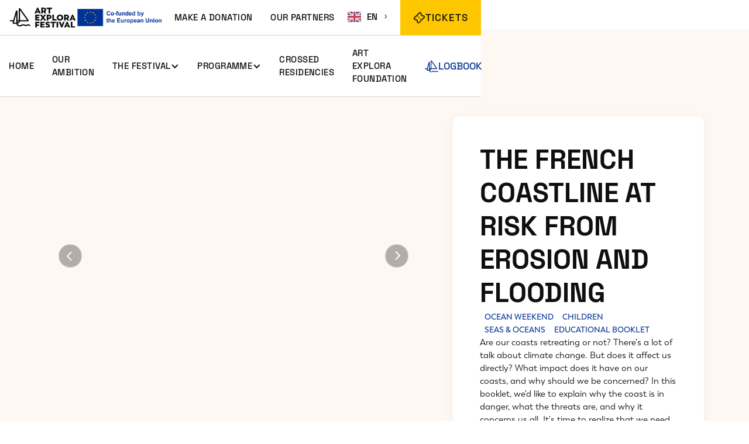

--- FILE ---
content_type: text/html
request_url: https://www.artexplora.org/en/festival/resources/le-littoral-francais-expose-aux-risques-d-erosion-et-de-submersion
body_size: 21551
content:
<!DOCTYPE html><!-- Last Published: Wed Jan 14 2026 11:57:03 GMT+0000 (Coordinated Universal Time) --><html data-wf-domain="www.artexplora.org" data-wf-page="65aa4733f7014dce4a5ffe96" data-wf-site="61041f4bf3ea4c5aad32e9e8" lang="en" data-wf-collection="65aa4733f7014dce4a600059" data-wf-item-slug="le-littoral-francais-expose-aux-risques-d-erosion-et-de-submersion" data-wg-translated="en"><head><meta charset="utf-8"><title></title><meta content="" name="description"><meta content="width=device-width, initial-scale=1" name="viewport"><link href="https://cdn.prod.website-files.com/61041f4bf3ea4c5aad32e9e8/css/art-explora-wip.shared.81a8c1860.min.css" rel="stylesheet" type="text/css" integrity="sha384-gajBhgcwlhqGuMjX7enZWtS4j9SmRqNbAp7uM7+UknVWZg+MBW0tEwJK0qZt+tPE" crossorigin="anonymous"><script type="text/javascript">!function(o,c){var n=c.documentElement,t=" w-mod-";n.className+=t+"js",("ontouchstart"in o||o.DocumentTouch&&c instanceof DocumentTouch)&&(n.className+=t+"touch")}(window,document);</script><link href="https://cdn.prod.website-files.com/61041f4bf3ea4c5aad32e9e8/613a7f4adcfb6a88a4029e51_logo32.png" rel="shortcut icon" type="image/x-icon"><link href="https://cdn.prod.website-files.com/61041f4bf3ea4c5aad32e9e8/613a7f4d0792cf412d5a646f_logo256.png" rel="apple-touch-icon"><link href="https://www.artexplora.org/en/festival/resources/le-littoral-francais-expose-aux-risques-d-erosion-et-de-submersion" rel="canonical"><script type="application/json" id="weglot-data">{"allLanguageUrls":{"fr":"https://www.artexplora.org/festival/ressources/le-littoral-francais-expose-aux-risques-d-erosion-et-de-submersion","en":"https://www.artexplora.org/en/festival/resources/le-littoral-francais-expose-aux-risques-d-erosion-et-de-submersion","es":"https://www.artexplora.org/es/festival/ressources/le-littoral-francais-expose-aux-risques-d-erosion-et-de-submersion","ca":"https://www.artexplora.org/ca/festival/ressources/le-littoral-francais-expose-aux-risques-d-erosion-et-de-submersion","mt":"https://www.artexplora.org/mt/festival/ressources/le-littoral-francais-expose-aux-risques-d-erosion-et-de-submersion","ar":"https://www.artexplora.org/ar/festival/ressources/le-littoral-francais-expose-aux-risques-d-erosion-et-de-submersion","hr":"https://www.artexplora.org/hr/festival/ressources/le-littoral-francais-expose-aux-risques-d-erosion-et-de-submersion","el":"https://www.artexplora.org/el/festival/ressources/le-littoral-francais-expose-aux-risques-d-erosion-et-de-submersion","sq":"https://www.artexplora.org/sq/festival/ressources/le-littoral-francais-expose-aux-risques-d-erosion-et-de-submersion"},"originalCanonicalUrl":"https://www.artexplora.org/festival/ressources/le-littoral-francais-expose-aux-risques-d-erosion-et-de-submersion","originalPath":"/festival/ressources/le-littoral-francais-expose-aux-risques-d-erosion-et-de-submersion","settings":{"auto_switch":false,"auto_switch_fallback":null,"category":8,"custom_settings":{"button_style":{"with_name":false,"full_name":false,"is_dropdown":false,"with_flags":false,"flag_type":null,"custom_css":"html[lang=\"ar\"] body {\r\n  direction: RTL!important;\r\n  text-align: right!important;\r\n}\r\n\r\nhtml[lang=\"ar\"]  body * {\r\n  font-family: Nassimarabic !important;\r\n}\r\n\r\nhtml[lang=\"ar\"] .wg-flags a img.wg-flag {\r\n  margin-left: 10px;\r\n}\r\n\r\nhtml[lang=\"ar\"] .left {\r\n  text-align: right!important;\r\n}\r\n\r\n.wgcurrent a {\r\n  pointer-events: none;\r\n}"},"switchers":[{"style":{"with_name":true,"with_flags":true,"full_name":false,"is_dropdown":true,"invert_flags":true,"flag_type":"rectangle_mat","size_scale":"0.75"},"opts":{"open_hover":false,"close_outside_click":true,"is_responsive":false,"display_device":"mobile","pixel_cutoff":768},"location":{"target":".weglot_switcher-wrapper","sibling":""}}],"translate_images":false,"subdomain":false,"dynamic":"","translate_search":false,"loading_bar":true,"hide_switcher":false,"wait_transition":true,"prevent_retranslation":true,"definitions":{}},"deleted_at":null,"dynamics":[],"excluded_blocks":[{"value":".weglot-exclude","description":"Global class to exclude"},{"value":"#convious-app","description":"Exclude the convious app"},{"value":".pagination_number-wrapper","description":"Exclude pagination"},{"value":".w-page-count","description":"exclude page count"},{"value":".hidden","description":null}],"excluded_paths":[{"excluded_languages":["ar","el","es","hr","mt","sq","ca"],"language_button_displayed":false,"type":"NOT_CONTAIN","value":"/festival"},{"excluded_languages":[],"language_button_displayed":false,"type":"CONTAIN","value":"ar-dubai-world-expo"},{"excluded_languages":["ar","el","es","hr","mt","ca"],"language_button_displayed":false,"type":"END_WITH","value":"--al"},{"excluded_languages":["ar","el","es","hr","sq","ca"],"language_button_displayed":false,"type":"END_WITH","value":"--mt"},{"excluded_languages":["el","es","hr","mt","sq","ca"],"language_button_displayed":false,"type":"END_WITH","value":"--ma"},{"excluded_languages":["ar","es","hr","mt","sq","ca"],"language_button_displayed":false,"type":"END_WITH","value":"--gr"},{"excluded_languages":["ar","el","hr","it","mt","sq","tr"],"language_button_displayed":false,"type":"END_WITH","value":"--es"},{"excluded_languages":["ar","el","es","mt","sq","ca"],"language_button_displayed":false,"type":"END_WITH","value":"--hr"},{"excluded_languages":["ar","el","es","hr","mt","sq","ca"],"language_button_displayed":false,"type":"END_WITH","value":"--it"},{"excluded_languages":["ar","el","es","hr","mt","sq","ca"],"language_button_displayed":false,"type":"END_WITH","value":"--tr"},{"excluded_languages":["ar","el","es","hr","mt","sq","ca"],"language_button_displayed":false,"type":"END_WITH","value":"--fr"},{"excluded_languages":[],"language_button_displayed":false,"type":"IS_EXACTLY","value":"/festival/signboard-signage"},{"excluded_languages":["ar","el","hr","mt","sq","ca"],"language_button_displayed":false,"type":"IS_EXACTLY","value":"/festival/ville/malaga"},{"excluded_languages":["ar","el","es","mt","sq","ca","hr"],"language_button_displayed":false,"type":"IS_EXACTLY","value":"/festival/ville/rijeka"},{"excluded_languages":["ar","es","hr","mt","sq","ca"],"language_button_displayed":false,"type":"IS_EXACTLY","value":"/festival/ville/le-piree"},{"excluded_languages":["ar","el","es","hr","mt","sq","ca"],"language_button_displayed":false,"type":"IS_EXACTLY","value":"/festival/ville/nice"},{"excluded_languages":["ar","el","es","hr","mt","ca"],"language_button_displayed":false,"type":"IS_EXACTLY","value":"/festival/ville/durres"},{"excluded_languages":["el","es","hr","mt","sq","ca"],"language_button_displayed":false,"type":"IS_EXACTLY","value":"/festival/ville/rabat"},{"excluded_languages":["el","es","hr","mt","sq","ca"],"language_button_displayed":false,"type":"IS_EXACTLY","value":"/festival/ville/tanger"},{"excluded_languages":["ar","el","es","hr","mt","sq","ca"],"language_button_displayed":false,"type":"IS_EXACTLY","value":"/festival/ville/marseille"},{"excluded_languages":["ar","el","es","hr","mt","sq","ca"],"language_button_displayed":false,"type":"IS_EXACTLY","value":"/festival/ville/venise"},{"excluded_languages":["ar","el","es","hr","sq","ca"],"language_button_displayed":false,"type":"IS_EXACTLY","value":"/festival/ville/la-valette"},{"excluded_languages":[],"language_button_displayed":false,"type":"IS_EXACTLY","value":"/project/ar-neil-beloufa"},{"excluded_languages":[],"language_button_displayed":false,"type":"IS_EXACTLY","value":"/project/ar-morgan-courtois"},{"excluded_languages":[],"language_button_displayed":false,"type":"IS_EXACTLY","value":"/project/ar-exposition-universelle-de-dubai-les-films-artexplorer"},{"excluded_languages":[],"language_button_displayed":false,"type":"IS_EXACTLY","value":"/styleguide"},{"excluded_languages":["ar","ca","es","hr","mt","sq"],"language_button_displayed":false,"type":"IS_EXACTLY","value":"/festival/ville/limassol"}],"external_enabled":true,"host":"www.artexplora.org","is_dns_set":true,"is_https":true,"language_from":"fr","language_from_custom_flag":null,"language_from_custom_name":null,"languages":[{"connect_host_destination":null,"custom_code":null,"custom_flag":null,"custom_local_name":null,"custom_name":null,"enabled":true,"language_to":"en"},{"connect_host_destination":null,"custom_code":null,"custom_flag":null,"custom_local_name":null,"custom_name":null,"enabled":true,"language_to":"es"},{"connect_host_destination":null,"custom_code":null,"custom_flag":"https://cdn.weglot.com/custom-flags/3573481_1767620961.png","custom_local_name":null,"custom_name":null,"enabled":true,"language_to":"ca"},{"connect_host_destination":null,"custom_code":null,"custom_flag":null,"custom_local_name":null,"custom_name":null,"enabled":true,"language_to":"mt"},{"connect_host_destination":null,"custom_code":null,"custom_flag":"ma","custom_local_name":null,"custom_name":null,"enabled":true,"language_to":"ar"},{"connect_host_destination":null,"custom_code":null,"custom_flag":null,"custom_local_name":null,"custom_name":null,"enabled":true,"language_to":"hr"},{"connect_host_destination":null,"custom_code":null,"custom_flag":"gr","custom_local_name":null,"custom_name":null,"enabled":true,"language_to":"el"},{"connect_host_destination":null,"custom_code":null,"custom_flag":null,"custom_local_name":null,"custom_name":null,"enabled":true,"language_to":"sq"}],"media_enabled":true,"page_views_enabled":false,"technology_id":13,"technology_name":"Webflow","translation_engine":3,"url_type":"SUBDIRECTORY","versions":{"translation":1768006852,"slugTranslation":1761316397}},"translatedWordsList":["logo art explora festival","https://cdn.prod.website-files.com/61041f4bf3ea4c5aad32e9e8/643fea6ff7fc4a63b8420bf3_art_explora_festival_logo.svg","https://cdn.prod.website-files.com/61041f4bf3ea4c5aad32e9e8/65cccab624e3ff765822b399_EN_Co-fundedbytheEU_RGB_POS%20(1).webp","https://cdn.prod.website-files.com/61041f4bf3ea4c5aad32e9e8/65cccab624e3ff765822b399_EN_Co-fundedbytheEU_RGB_POS%20(1)-p-500.png 500w, https://cdn.prod.website-files.com/61041f4bf3ea4c5aad32e9e8/65cccab624e3ff765822b399_EN_Co-fundedbytheEU_RGB_POS%20(1)-p-800.png 800w, https://cdn.prod.website-files.com/61041f4bf3ea4c5aad32e9e8/65cccab624e3ff765822b399_EN_Co-fundedbytheEU_RGB_POS%20(1)-p-1080.png 1080w, https://cdn.prod.website-files.com/61041f4bf3ea4c5aad32e9e8/65cccab624e3ff765822b399_EN_Co-fundedbytheEU_RGB_POS%20(1)-p-1600.png 1600w, https://cdn.prod.website-files.com/61041f4bf3ea4c5aad32e9e8/65cccab624e3ff765822b399_EN_Co-fundedbytheEU_RGB_POS%20(1)-p-2000.png 2000w, https://cdn.prod.website-files.com/61041f4bf3ea4c5aad32e9e8/65cccab624e3ff765822b399_EN_Co-fundedbytheEU_RGB_POS%20(1).webp 4119w","https://don.artexplora.org/online-donation","MAKE A DONATION","our partners","https://academy.artexplora.org/en/art-explora-festival-ticketing/","https://cdn.prod.website-files.com/61041f4bf3ea4c5aad32e9e8/643fea713d60dd9c2c4e16d1_reservation_ticket_icon_nav.svg","Tickets","Home","Our ambition","The Festival","The museum boat","Immersive experiences","Live programming","Exhibitions","Programme","CROSSED RESIDENCIES","Art Explora Foundation","Logbook","https://cdn.prod.website-files.com/61041f4bf3ea4c5aad32e9e8/643fea702b31c21b788e4359_mobile_bg_line.svg","https://cdn.prod.website-files.com/6107fc8664b5410e82635537/66fbe9d140b70b99eff485a0_ea65f560-b61c-417c-9eed-b2f095e7257f.avif","https://cdn.prod.website-files.com/6107fc8664b5410e82635537/66fbe9d140b70b99eff485a4_7de11dd4-61ad-4866-9a73-9d716ee78603.avif","https://cdn.prod.website-files.com/6107fc8664b5410e82635537/66fbe9d140b70b99eff485ab_5c928d17-6dbc-4552-9136-43fc31320d41.avif","https://cdn.prod.website-files.com/6107fc8664b5410e82635537/66fbe9d140b70b99eff4859c_c7d9e858-f9ef-44f8-be2b-2f01a535c27a.avif","No items found.","https://cdn.prod.website-files.com/61041f4bf3ea4c5aad32e9e8/6442a62bc7147f1492b5791f_prev_button_grey.svg","https://cdn.prod.website-files.com/61041f4bf3ea4c5aad32e9e8/6442a62b7b4d363e13c97da1_next_button_grey.svg","The French coastline at risk from erosion and flooding","Ocean Weekend","Children","Seas & oceans","Educational booklet","Are our coasts retreating or not? There's a lot of talk about climate change. But does it affect us directly? What impact does it have on our coasts, and why should we be concerned? In this booklet, we'd like to explain why the coast is in danger, what the threats are, and why it concerns us all. It's time to realize that we need to live with the ocean, not against it, and that we can all play our part in protecting our beaches!","Artist(s) :","Author(s) :","Surfrider Foundation Europe","City :","Marseille","Accessibility : ","https://cdn.prod.website-files.com/6107fc8664b5410e82635537/646e2350d908f810f8a90203_disability_icon_motor.svg","https://cdn.prod.website-files.com/6107fc8664b5410e82635537/646e1cf9454ed92a97da10b6_disability_icon_hearing.svg","https://academy.artexplora.org/monstres-marins/","Discover","File(s) to download : ","https://cdn.prod.website-files.com/6107fc8664b5410e82635537/65e73c67bad55c4d508df486_701ccb69-b2a0-4176-b8c2-159ea78307be.pdf","Download","File 1","File 2","File 3","File 4","File 5","https://cdn.prod.website-files.com/61041f4bf3ea4c5aad32e9e8/64522faefab8bd8b2b5de26f_hero_bg_line.svg","https://cdn.prod.website-files.com/61041f4bf3ea4c5aad32e9e8/645bc709b61cf01b6d28744d_mobile_hero_vector.svg","Related topics","https://cdn.prod.website-files.com/61041f4bf3ea4c5aad32e9e8/644289410554b81f550dc81d_prev_button_trans.svg","https://cdn.prod.website-files.com/61041f4bf3ea4c5aad32e9e8/64428941fe5365585b996df7_next_button_trans.svg","https://cdn.prod.website-files.com/6107fc8664b5410e82635537/6841b497b285df814adab4c8_Podcast%2B.avif","https://cdn.prod.website-files.com/6107fc8664b5410e82635537/6841b497b285df814adab4c8_Podcast%2B-p-500.avif 500w, https://cdn.prod.website-files.com/6107fc8664b5410e82635537/6841b497b285df814adab4c8_Podcast%2B-p-800.avif 800w, https://cdn.prod.website-files.com/6107fc8664b5410e82635537/6841b497b285df814adab4c8_Podcast%2B.avif 1001w","Podcast","Ocean Voices ","https://cdn.prod.website-files.com/61041f4bf3ea4c5aad32e9e8/64429aeec55959daf9e0210a_person_icon_blue.svg","https://cdn.prod.website-files.com/6107fc8664b5410e82635537/6617a2fbe4d6f7734d427291_c3464053-b96a-4092-ba27-2ead208e9be0.webp","https://cdn.prod.website-files.com/6107fc8664b5410e82635537/6617a2fbe4d6f7734d427291_c3464053-b96a-4092-ba27-2ead208e9be0-p-500.webp 500w, https://cdn.prod.website-files.com/6107fc8664b5410e82635537/6617a2fbe4d6f7734d427291_c3464053-b96a-4092-ba27-2ead208e9be0-p-800.webp 800w, https://cdn.prod.website-files.com/6107fc8664b5410e82635537/6617a2fbe4d6f7734d427291_c3464053-b96a-4092-ba27-2ead208e9be0-p-1080.webp 1080w, https://cdn.prod.website-files.com/6107fc8664b5410e82635537/6617a2fbe4d6f7734d427291_c3464053-b96a-4092-ba27-2ead208e9be0-p-1600.webp 1600w, https://cdn.prod.website-files.com/6107fc8664b5410e82635537/6617a2fbe4d6f7734d427291_c3464053-b96a-4092-ba27-2ead208e9be0-p-2000.webp 2000w, https://cdn.prod.website-files.com/6107fc8664b5410e82635537/6617a2fbe4d6f7734d427291_c3464053-b96a-4092-ba27-2ead208e9be0-p-2600.webp 2600w, https://cdn.prod.website-files.com/6107fc8664b5410e82635537/6617a2fbe4d6f7734d427291_c3464053-b96a-4092-ba27-2ead208e9be0-p-3200.webp 3200w, https://cdn.prod.website-files.com/6107fc8664b5410e82635537/6617a2fbe4d6f7734d427291_c3464053-b96a-4092-ba27-2ead208e9be0.webp 3456w","All audiences<br>","Posidonia: Guardian of the Mediterranean","Fondation de la Mer","https://cdn.prod.website-files.com/6107fc8664b5410e82635537/6617a2fc83be43059ddcbda4_4660e00c-c75e-4c46-83ea-dbc7847d9516.webp","https://cdn.prod.website-files.com/6107fc8664b5410e82635537/6617a2fc83be43059ddcbda4_4660e00c-c75e-4c46-83ea-dbc7847d9516-p-500.webp 500w, https://cdn.prod.website-files.com/6107fc8664b5410e82635537/6617a2fc83be43059ddcbda4_4660e00c-c75e-4c46-83ea-dbc7847d9516-p-800.webp 800w, https://cdn.prod.website-files.com/6107fc8664b5410e82635537/6617a2fc83be43059ddcbda4_4660e00c-c75e-4c46-83ea-dbc7847d9516-p-1080.webp 1080w, https://cdn.prod.website-files.com/6107fc8664b5410e82635537/6617a2fc83be43059ddcbda4_4660e00c-c75e-4c46-83ea-dbc7847d9516.webp 1280w","28 days under the sea | with Laurent Ballesta","Les Baladeurs","https://cdn.prod.website-files.com/6107fc8664b5410e82635537/6617a334bf2912bd05265c9b_60bb9453-1225-48e5-b3ad-77aa6104a0c5.webp","https://cdn.prod.website-files.com/6107fc8664b5410e82635537/6617a334bf2912bd05265c9b_60bb9453-1225-48e5-b3ad-77aa6104a0c5-p-500.webp 500w, https://cdn.prod.website-files.com/6107fc8664b5410e82635537/6617a334bf2912bd05265c9b_60bb9453-1225-48e5-b3ad-77aa6104a0c5-p-800.webp 800w, https://cdn.prod.website-files.com/6107fc8664b5410e82635537/6617a334bf2912bd05265c9b_60bb9453-1225-48e5-b3ad-77aa6104a0c5.webp 1115w","Overfishing and pollution: are we going to empty the ocean?","MUCEM","https://cdn.prod.website-files.com/6107fc8664b5410e82635537/6617a33483be43059ddceead_58174cd5-2944-4b9d-9d1b-473238f68032.webp","https://cdn.prod.website-files.com/6107fc8664b5410e82635537/6617a33483be43059ddceead_58174cd5-2944-4b9d-9d1b-473238f68032-p-500.webp 500w, https://cdn.prod.website-files.com/6107fc8664b5410e82635537/6617a33483be43059ddceead_58174cd5-2944-4b9d-9d1b-473238f68032-p-800.webp 800w, https://cdn.prod.website-files.com/6107fc8664b5410e82635537/6617a33483be43059ddceead_58174cd5-2944-4b9d-9d1b-473238f68032-p-1080.webp 1080w, https://cdn.prod.website-files.com/6107fc8664b5410e82635537/6617a33483be43059ddceead_58174cd5-2944-4b9d-9d1b-473238f68032-p-1600.webp 1600w, https://cdn.prod.website-files.com/6107fc8664b5410e82635537/6617a33483be43059ddceead_58174cd5-2944-4b9d-9d1b-473238f68032.webp 1920w","Mediterranean","The Mediterranean Sea, a marine ecosystem in peril","NEON","Our suggestions","Art Explora Festival","https://cdn.prod.website-files.com/61041f4bf3ea4c5aad32e9e8/643ff142b6e8666f40a08e8a_art_explora_festival_text_logo.svg","https://www.facebook.com/explora.art/","facebook","https://cdn.prod.website-files.com/61041f4bf3ea4c5aad32e9e8/643ff43857e6ff64f7aff2b8_facebook_icon.svg","https://twitter.com/explora_art","twitter","https://cdn.prod.website-files.com/61041f4bf3ea4c5aad32e9e8/643ff43cdb1e123f71f104bc_twitter_icon.svg","https://www.instagram.com/artexplorafestival/","instagram","https://cdn.prod.website-files.com/61041f4bf3ea4c5aad32e9e8/643ff4392bd98d2caa7f9e63_instagram_icon.svg","https://www.tiktok.com/@artexplora","tiktok","https://cdn.prod.website-files.com/61041f4bf3ea4c5aad32e9e8/643ff43a2873f7a2963a3e1b_tiktok_icon.svg","https://www.youtube.com/channel/UCvorIqSdsAnvyTvNsXxG4Hw/featured","youtube","https://cdn.prod.website-files.com/61041f4bf3ea4c5aad32e9e8/643ff43cad9d6ffa2389d5df_youtube_icon.svg","Make a donation","https://presse.rivacom.fr/fr/evenementiel/1557/art-explora-festival","Press area","Our partners","They talk about us","Newsletter","Contact","FAQ","Plan your visit","https://assets-global.website-files.com/6107fc8664b5410e82635537/65f975738897288467f2bbd6_CHARTE%20DES%20VISITEURS%20ENG%20-%204.pdf","Get your tickets!","Practical information","Visitors' Charter","Get involved","Become a partner","Subscribe to the newsletter","Art Explora Newsletter\n","Subscribe to the monthly Art Explora newsletter to get the latest news on our projects! ","art explora volunteers","https://cdn.prod.website-files.com/61041f4bf3ea4c5aad32e9e8/610ec4f0c2d9c4fa969c02a9_benevoles3.webp","https://cdn.prod.website-files.com/61041f4bf3ea4c5aad32e9e8/610ec4f0c2d9c4fa969c02a9_benevoles3-p-500.webp 500w, https://cdn.prod.website-files.com/61041f4bf3ea4c5aad32e9e8/610ec4f0c2d9c4fa969c02a9_benevoles3.webp 1232w","First name","Surname","Country","FRANCE","AFGHANISTAN","\nSOUTH AFRICA","\nALBANIA","\nALGERIA","\nGERMANY","\nANDORRA","\nANGOLA","\nANTIGUA AND BARBUDA","\nSAUDI ARABIA","\nARGENTINA","\nARMENIA","\nAUSTRALIA","\nAUSTRIA","\nAZERBAIDJAN","\nBAHAMAS","\nBAHRAIN","\nBANGLADESH","\nBARBADE","\nBELGIUM","\nBELIZE","\nBHUTAN","\nBIELORUSSIA","\nBURMA","\nBOLIVIA","\nBOSNIA-HERZEGOVINA","\nBOTSWANA","\nBRAZIL","\nBRUNEI","\nBULGARIA","\nBURKINA","\nBURUNDI","\nCAMBODIA","\nCAMEROON","\nCANADA","\nCAPE VERDE","\nCHILE","\nCHINA","\nCYPRUS","\nCOLOMBIA","\nCOMOROS","\nCONGO","\nCOOK ISLANDS","\nNORTH KOREA","\nSOUTH KOREA","\nCOSTA RICA","\nIVORY COAST","\nCROATIA","\nCUBA","\nDENMARK","\nDJIBOUTI","\nDOMINIQUE","\nEGYPT","\nUNITED ARAB EMIRATES","\nECUADOR","\nERYTHREE","\nSPAIN","\nESTONIA","\nUNITED STATES OF AMERICA","\nETHIOPIA","\nFIDJI","\nFINLAND","\nFRANCE","\nGABON","\nGAMBIA","\nGEORGIA","\nGHANA","\nGREECE","\nGRENADA","\nGROENLAND","\nGUATEMALA","\nGUINEA","\nGUINEA BISSAU","\nEQUATORIAL GUINEA","\nGUYANA","\nHAITI","\nHONDURAS","\nHONG-KONG","\nHUNGARY","\nHONK-KONG","\nINDIA","\nINDONESIA","\nIRAQ","\nIRAN","\nIRELAND","\nICELAND","\nISRAEL","\nITALY","\nJAMAICA","\nJAPAN","\nJORDAN","\nKAZAKHSTAN","\nKENYA","\nKIRGHIZISTAN","\nKIRIBATI","\nKOSOVO","\nKOWEIT","\nLAOS","\nLESOTHO","\nLATVIA","\nLEBANON","\nLIBERIA","\nLIBYA","\nLIECHTENSTEIN","\nLITHUANIA","\nLUXEMBOURG","\nNorthern Macedonia","\nMADAGASCAR","\nMALAYSIA","\nMALAWI","\nMALDIVES","\nMALI","\nMALTA","\nMOROCCO","\nMARSHALL ISLANDS","\nMAURICE","\nMAURITANIA","\nMEXICO","\nMICRONESIA (FEDERATED STATES OF)","\nMOLDAVIA","\nMONACO","\nMONGOLIA","\nMONTENEGRO","\nMOZAMBIQUE","\nNAMIBIA","\nNAURU","\nNEPAL","\nNICARAGUA","\nNIGER","\nNIGERIA","\nNIUE","\nNORWAY","\nNEW ZEALAND","\nOMAN","\nUGANDA","\nUZBEKISTAN","\nPAKISTAN","\nPALAOS","\nPALESTINE","\nPANAMA","\nPAPUA NEW GUINEA","\nPARAGUAY","\nNETHERLANDS","\nPERU","\nPHILIPPINES","\nPOLAND","\nPORTO RICO","\nPORTUGAL","\nQATAR","\nROMANIA","\nUNITED KINGDOM","\nRUSSIA","\nRWANDA","\nSAINT-CHRISTOPHE-ET-NIEVES","\nSAINTE-LUCIE","\nSAINT-MARIN","\nSAINT-VINCENT AND THE GRENADINES","\nSALOMON","\nSALVADOR","\nSAO TOME AND PRINCIPE","\nSENEGAL","\nSERBIA","\nSeychelles","\nSIERRA-LEONE","\nSINGAPORE","\nSLOVAKIA","\nSLOVENIA","\nSOMALIA","\nSUDAN","\nSRI-LANKA","\nSWEDEN","\nSWITZERLAND","\nSURINAM","\nSWAZILAND","\nSYRIA","\nTADJIKISTAN","\nTAIWAN","\nTANZANIA","\nCHAD","\nCZECH REPUBLIC","\nTHAILAND","\nTIMOR ORIENTAL","\nTOGO","\nTONGA","\nTRINIDAD AND TOBAGO","\nTUNISIA","\nTURKMENISTAN","\nTURKEY","\nTUVALU","\nUKRAINE","\nURUGUAY","\nVANUATU","\nVATICAN","\nVENEZUELA","\nVIET-NAM","\nYEMEN","\nZAMBIA","\nZANZIBAR","\nZELAND","\nZIMBABWE","Item","Email","I have read and agree with the site's <a wg-1=\"\">privacy policy</a> of the website","Thank you for your interest! Your registration has been processed.","An error has occurred, please try again later.","fermer / close","https://cdn.prod.website-files.com/61041f4bf3ea4c5aad32e9e8/6122b1c7589f5f5949e70de1_close.svg","2024 Art Explora","Privacy Policy","Art Explora is a foundation recognized as being of public interest by decree of May 23 2023, SIREN number 879 640 399, with the mission of sharing arts and culture with the greatest number of people.","https://userway.org","website accessibility"]}</script>
<script type="text/javascript" src="https://cdn.weglot.com/weglot.min.js"></script>
<script>
    Weglot.initialize({
        api_key: 'wg_288ddf3440db5f04281825148e7028720'
    });
</script>


<!-- Google Analytics Script - Loading gtag.js Library -->
<script class="_iub_cs_activate" type="text/plain" async="" src="https://www.googletagmanager.com/gtag/js?id=G-8S75CQQMQG"></script>

<!-- Google Analytics Script - Configuration and Initialization -->
<script class="_iub_cs_activate" type="text/plain">
  window.dataLayer = window.dataLayer || [];
  function gtag(){dataLayer.push(arguments);}
  gtag('js', new Date());

  gtag('config', 'G-8S75CQQMQG');
</script>

<!-- Google Analytics Script - Loading gtag.js Library -->
<script class="_iub_cs_activate" type="text/plain" async="" src="https://www.googletagmanager.com/gtag/js?id=G-LD58C3PCFD"></script>

<!-- Google Analytics Script - Configuration and Initialization -->
<script class="_iub_cs_activate" type="text/plain">
  window.dataLayer = window.dataLayer || [];
  function gtag(){dataLayer.push(arguments);}
  gtag('js', new Date());

  gtag('config', 'G-LD58C3PCFD');
</script>


<!-- Facebook Pixel Code -->
<script class="_iub_cs_activate" type="text/plain">
  !function(f,b,e,v,n,t,s)
  {if(f.fbq)return;n=f.fbq=function(){n.callMethod?
  n.callMethod.apply(n,arguments):n.queue.push(arguments)};
  if(!f._fbq)f._fbq=n;n.push=n;n.loaded=!0;n.version='2.0';
  n.queue=[];t=b.createElement(e);t.async=!0;
  t.src=v;s=b.getElementsByTagName(e)[0];
  s.parentNode.insertBefore(t,s)}(window, document,'script',
  'https://connect.facebook.net/en_US/fbevents.js');
  fbq('init', '2337225459900989');
  fbq('track', 'PageView');
</script>
<!-- End Facebook Pixel Code -->

<!-- [Attributes by Finsweet] Custom Form Select -->
<script defer="" src="https://cdn.jsdelivr.net/npm/@finsweet/attributes-selectcustom@1/selectcustom.js"></script><link rel="stylesheet" href="https://cdn.jsdelivr.net/npm/swiper@11/swiper-bundle.min.css"><link href="https://www.artexplora.org/festival/ressources/le-littoral-francais-expose-aux-risques-d-erosion-et-de-submersion" hreflang="fr" rel="alternate"><link href="https://www.artexplora.org/en/festival/resources/le-littoral-francais-expose-aux-risques-d-erosion-et-de-submersion" hreflang="en" rel="alternate"><link href="https://www.artexplora.org/es/festival/ressources/le-littoral-francais-expose-aux-risques-d-erosion-et-de-submersion" hreflang="es" rel="alternate"><link href="https://www.artexplora.org/ca/festival/ressources/le-littoral-francais-expose-aux-risques-d-erosion-et-de-submersion" hreflang="ca" rel="alternate"><link href="https://www.artexplora.org/mt/festival/ressources/le-littoral-francais-expose-aux-risques-d-erosion-et-de-submersion" hreflang="mt" rel="alternate"><link href="https://www.artexplora.org/ar/festival/ressources/le-littoral-francais-expose-aux-risques-d-erosion-et-de-submersion" hreflang="ar" rel="alternate"><link href="https://www.artexplora.org/hr/festival/ressources/le-littoral-francais-expose-aux-risques-d-erosion-et-de-submersion" hreflang="hr" rel="alternate"><link href="https://www.artexplora.org/el/festival/ressources/le-littoral-francais-expose-aux-risques-d-erosion-et-de-submersion" hreflang="el" rel="alternate"><link href="https://www.artexplora.org/sq/festival/ressources/le-littoral-francais-expose-aux-risques-d-erosion-et-de-submersion" hreflang="sq" rel="alternate"></head><body><div class="fest_page-wrapper"><div class="cookie_manager"><div class="w-embed w-script"><script>
var _iub = _iub || [];
  // Function to get the language code from the HTML lang attribute
  function getLanguageFromHTMLLang() {
    // Get the lang attribute value from the HTML tag
    var langAttribute = document.documentElement.lang;
    // Extract the language code
    var languageCode = langAttribute.split('-')[0]; // Extract the language code part before the hyphen (if any)
    return languageCode;
  }

  // Function to load custom script based on language
  function loadCustomScript(languageCode, callback) {
    console.log('Language code detected:', languageCode);

    // Define the script content for each language
    var frenchInlineScript = `
// French inline script
console.log('Loading French inline script...');
_iub.csConfiguration = {'consentOnContinuedBrowsing':false,'inlineDelay':3000,'lang':'fr','siteId':2139696,'whitelabel':false,'cookiePolicyId':59286719, 'banner':{ 'acceptButtonCaptionColor':'white','acceptButtonColor':'#5d47c1','acceptButtonDisplay':true,'backgroundColor':'white','closeButtonRejects':true,'customizeButtonCaptionColor':'#4D4D4D','customizeButtonColor':'#FFF','customizeButtonDisplay':true,'position':'bottom','rejectButtonCaptionColor':'#4D4D4D','rejectButtonColor':'#FFF','rejectButtonDisplay':true,'textColor':'black','content':'<div id="iubenda-cs-title">Avis</div><div id="iubenda-cs-paragraph">La fondation Art Explora et ses partenaires utilisent des cookies pour traiter des données personnelles collectées depuis votre navigateur, comme décrit dans <a href="/privacy-policy/59286719/cookie-policy?an=no&s_ck=false&newmarkup=yes" class="iubenda-cs-cookie-policy-lnk">la politique relative aux cookies</a>. Nos partenaires recueilleront ces données pour mesurer les performances des annonces et les personnaliser. <br /></div>' }};
`;

    var englishInlineScript = `
// English inline script
console.log('Loading English inline script...');
_iub.csConfiguration = {'consentOnContinuedBrowsing':false,'inlineDelay':3000,'lang':'en','siteId':2139696,'whitelabel':false,'cookiePolicyId':18902012, 'banner':{ 'acceptButtonCaptionColor':'white','acceptButtonColor':'#5d47c1','acceptButtonDisplay':true,'backgroundColor':'white','closeButtonRejects':true,'customizeButtonCaptionColor':'#4D4D4D','customizeButtonColor':'#FFF','customizeButtonDisplay':true,'position':'bottom','rejectButtonCaptionColor':'#4D4D4D','rejectButtonColor':'#FFF','rejectButtonDisplay':true,'textColor':'black','content':'<div id="iubenda-cs-title">Notice</div><div id="iubenda-cs-paragraph">The Art Explora Foundation and its partners use cookies to process personal data collected from your browser, <a href="/privacy-policy/18902012/cookie-policy?an=no&s_ck=false&newmarkup=yes" class="iubenda-cs-cookie-policy-lnk">find out more</a>. Our partners will collect data and use cookies for ad personalization and measurement.<br /></div>' }};
`;

    var inlineScript;
    if (languageCode === 'fr') {
      inlineScript = frenchInlineScript;
    } else {
      inlineScript = englishInlineScript;
    }

    try {
      // Execute the inline script
      eval(inlineScript);
      // Log _iub if it's defined
      if (typeof _iub !== 'undefined') {
        console.log('_iub:', _iub);
      }
      // Call the callback function to signal that the inline script has finished executing
      callback();
    } catch (error) {
      console.error('Error loading inline script:', error);
    }
  }

  // Callback function to load the external script
  function loadExternalScript() {
    // Load external script
    console.log('Loading Iubenda external script...');
    var externalScript = document.createElement('script');
    externalScript.type = 'text/javascript';
    externalScript.src = '//cdn.iubenda.com/cs/iubenda_cs.js';
    externalScript.charset = 'UTF-8';
    externalScript.async = true;
    externalScript.onerror = function() {
      console.error('Error loading Iubenda external script:', error);
    };
    document.head.appendChild(externalScript);
  }

  // Get the language code from the HTML lang attribute and load the custom script
  var languageCode = getLanguageFromHTMLLang();
  loadCustomScript(languageCode, loadExternalScript);

</script></div></div><div class="global-styles w-embed"><style>

  html { font-size: 1rem; }
  @media screen and (max-width:1440px) { html { font-size: calc(0.5991091314031181rem + 0.4454342984409799vw); } }
  @media screen and (max-width:991px) { html { font-size: 1rem; } }
  @media screen and (max-width:375px) { html { font-size: calc(0.375rem + 2.6666666666666665vw); } }
  @media screen and (max-width:300px) { html { font-size: 0.875rem; } }

  /* Weglot custom selector CSS */
  aside.country-selector.weglot_switcher.default a {
    font-size: 1rem;
  }
  .wg-drop.country-selector .wgcurrent {
    border: none;
  }

  .fest_cta:hover .fest_cta_hover-wrapper {
    transform: translate(0px, -100%);
  }

  .fest_cta {
    vertical-align: middle;
  }

  .fest_cta_large, .fest_cta_small {
    vertical-align: middle;
    display: inline-flex;
  }

  .fest_text-tag {
    vertical-align: middle;
  }

  /* alternate colors between livre d'or testimonies */
  .fest_swiper_card-livredor:nth-child(4n) .fest_livredor-color {
    color: #0C3897
  }
  .fest_swiper_card-livredor:nth-child(4n+1) .fest_livredor-color {
    color: #FFC700
  }
  .fest_swiper_card-livredor:nth-child(4n+2) .fest_livredor-color {
    color: #F96642
  }
  .fest_swiper_card-livredor:nth-child(4n+3) .fest_livredor-color {
    color: #688E32
  }

  /* big card spreads across all column */
  .agenda-big-card {
    grid-column-end: -1;
    grid-column-start: 1;
  }

  .fest_cta_small[href=""], .fest_cta_small[href="#"], .fest_cta_large[href=""], .fest_cta_large[href="#"], .fest_cta[href=""], .fest_cta[href="#"]{
    opacity: 0.4;
    cursor: default;
  }

  /* FINSWEET CLIENT FIRST */

  /* Make text look crisper and more legible in all browsers */
  body {
    -webkit-font-smoothing: antialiased;
    -moz-osx-font-smoothing: grayscale;
    font-smoothing: antialiased;
    text-rendering: optimizeLegibility;
  }

  /* Focus state style for keyboard navigation for the focusable elements */
  *[tabindex]:focus-visible,
  input[type="file"]:focus-visible {
    outline: 0.125rem solid #4d65ff;
    outline-offset: 0.125rem;
  }

  /* Get rid of top margin on first element in any rich text element */
  .w-richtext > :not(div):first-child, .w-richtext > div:first-child > :first-child {
    margin-top: 0 !important;
  }

  /* Get rid of bottom margin on last element in any rich text element */
  .w-richtext>:last-child, .w-richtext ol li:last-child, .w-richtext ul li:last-child {
    margin-bottom: 0 !important;
  }

  /* Prevent all click and hover interaction with an element */
  .pointer-events-off {
    pointer-events: none;
  }

  /* Enables all click and hover interaction with an element */
  .pointer-events-on {
    pointer-events: auto;
  }

  /* Create a class of .div-square which maintains a 1:1 dimension of a div */
  .div-square::after {
    content: "";
    display: block;
    padding-bottom: 100%;
  }

  /* 
  Make the following elements inherit typography styles from the parent and not have hardcoded values. 
  Important: You will not be able to style for example "All Links" in Designer with this CSS applied.
  Uncomment this CSS to use it in the project. Leave this message for future hand-off.

  .w-input,
  .w-select,
  .w-dropdown-btn,
  .w-dropdown-toggle,
  .w-dropdown-link
  */

  a,
  .w-tab-link,
  .w-nav-link,
  .nav_dropdown-toggle {
    color: inherit;
    text-decoration: inherit;
    font-size: inherit;
  }


  /* Apply "..." after 3 lines of text */
  .text-style-3lines {
    display: -webkit-box;
    overflow: hidden;
    -webkit-line-clamp: 3;
    -webkit-box-orient: vertical;
  }

  /* Apply "..." after 2 lines of text */
  .text-style-2lines {
    display: -webkit-box;
    overflow: hidden;
    -webkit-line-clamp: 2;
    -webkit-box-orient: vertical;
  }

  /* Adds inline flex display */
  .display-inlineflex {
    display: inline-flex;
  }

  .margin-0 {
    margin: 0rem !important;
  }

  .padding-0 {
    padding: 0rem !important;
  }

  .spacing-clean {
    padding: 0rem !important;
    margin: 0rem !important;
  }

  .margin-top {
    margin-right: 0rem !important;
    margin-bottom: 0rem !important;
    margin-left: 0rem !important;
  }

  .padding-top {
    padding-right: 0rem !important;
    padding-bottom: 0rem !important;
    padding-left: 0rem !important;
  }

  .margin-right {
    margin-top: 0rem !important;
    margin-bottom: 0rem !important;
    margin-left: 0rem !important;
  }

  .padding-right {
    padding-top: 0rem !important;
    padding-bottom: 0rem !important;
    padding-left: 0rem !important;
  }

  .margin-bottom {
    margin-top: 0rem !important;
    margin-right: 0rem !important;
    margin-left: 0rem !important;
  }

  .padding-bottom {
    padding-top: 0rem !important;
    padding-right: 0rem !important;
    padding-left: 0rem !important;
  }

  .margin-left {
    margin-top: 0rem !important;
    margin-right: 0rem !important;
    margin-bottom: 0rem !important;
  }

  .padding-left {
    padding-top: 0rem !important;
    padding-right: 0rem !important;
    padding-bottom: 0rem !important;
  }

  .margin-horizontal {
    margin-top: 0rem !important;
    margin-bottom: 0rem !important;
  }

  .padding-horizontal {
    padding-top: 0rem !important;
    padding-bottom: 0rem !important;
  }

  .margin-vertical {
    margin-right: 0rem !important;
    margin-left: 0rem !important;
  }

  .padding-vertical {
    padding-right: 0rem !important;
    padding-left: 0rem !important;
  }

</style></div><div data-animation="default" data-collapse="medium" data-duration="400" data-easing="ease" data-easing2="ease" role="banner" class="fest_navbar w-nav"><header class="container-xxlarge"><div class="fest_nav_wrapper"><div class="fest_nav_menu-button w-nav-button"><div class="w-icon-nav-menu"></div></div><div class="fest_nav_logo-wrapper"><a href="/en/festival" class="fest_nav_logo w-nav-brand"><img src="https://cdn.prod.website-files.com/61041f4bf3ea4c5aad32e9e8/643fea6ff7fc4a63b8420bf3_art_explora_festival_logo.svg" loading="eager" alt="logo art explora festival" class="fest_navbar_logo"></a><a href="/en/festival/creative-europe" class="w-inline-block"><img src="https://cdn.prod.website-files.com/61041f4bf3ea4c5aad32e9e8/65cccab624e3ff765822b399_EN_Co-fundedbytheEU_RGB_POS%20(1).webp" loading="eager" sizes="(max-width: 4119px) 100vw, 4119px" srcset="https://cdn.prod.website-files.com/61041f4bf3ea4c5aad32e9e8/65cccab624e3ff765822b399_EN_Co-fundedbytheEU_RGB_POS%20(1)-p-500.png 500w, https://cdn.prod.website-files.com/61041f4bf3ea4c5aad32e9e8/65cccab624e3ff765822b399_EN_Co-fundedbytheEU_RGB_POS%20(1)-p-800.png 800w, https://cdn.prod.website-files.com/61041f4bf3ea4c5aad32e9e8/65cccab624e3ff765822b399_EN_Co-fundedbytheEU_RGB_POS%20(1)-p-1080.png 1080w, https://cdn.prod.website-files.com/61041f4bf3ea4c5aad32e9e8/65cccab624e3ff765822b399_EN_Co-fundedbytheEU_RGB_POS%20(1)-p-1600.png 1600w, https://cdn.prod.website-files.com/61041f4bf3ea4c5aad32e9e8/65cccab624e3ff765822b399_EN_Co-fundedbytheEU_RGB_POS%20(1)-p-2000.png 2000w, https://cdn.prod.website-files.com/61041f4bf3ea4c5aad32e9e8/65cccab624e3ff765822b399_EN_Co-fundedbytheEU_RGB_POS%20(1).webp 4119w" alt="" class="fest_nav_ue-logo"></a></div><div class="nav_placeholder"></div><nav role="navigation" class="fest_nav_menu w-nav-menu"><div class="fest_nav_menu-wrapper"><ul role="list" class="fest_nav_top-menu w-list-unstyled"><li><a href="https://don.artexplora.org/online-donation" class="fest_nav_link fest_cta_text-secondaire">MAKE A DONATION</a></li><li><a href="/en/festival/partners-patrons" class="fest_nav_link fest_cta_text-secondaire">our partners</a></li><li class="weglot_switcher-wrapper fest_cta_text-secondaire"></li><li class="nav-cta-wrapper"><a href="https://academy.artexplora.org/en/art-explora-festival-ticketing/" target="_blank" class="fest_cta_large cta_nav w-inline-block"><img src="https://cdn.prod.website-files.com/61041f4bf3ea4c5aad32e9e8/643fea713d60dd9c2c4e16d1_reservation_ticket_icon_nav.svg" loading="eager" alt="" class="fest_medium-icon"><div class="fest_cta_text-primaire">Tickets</div></a></li></ul><div class="fest_nav_bottom-menu-wrapper"><div class="container-xxlarge"><div data-w-id="37ff805b-d620-f68b-00cb-27f62400304c" class="fest_nav_bottom-content-wrapper"><ul role="list" class="fest_nav_bottom-menu w-list-unstyled"><li><a href="/en/festival" class="fest_nav_link fest_cta_text-secondaire">Home</a></li><li><a href="/en/festival/our-vision" class="fest_nav_link fest_cta_text-secondaire">Our ambition</a></li><li><div data-hover="true" data-delay="0" class="nav-dropdown-small w-dropdown"><div class="nav_dropdown-toggle w-dropdown-toggle"><a href="/en/festival/the-festival" class="fest_cta_text-secondaire">The Festival</a><div class="fest_nav_dorpdown-icon w-icon-dropdown-toggle"></div></div><nav class="nav_dropdown-list-small w-dropdown-list"><div class="fest_nav_dropdown-link"><a href="/en/festival/the-museum-boat">The museum boat</a></div><div class="fest_nav_dropdown-link"><a href="/en/festival/les-experiences-immersives">Immersive experiences</a></div><div class="fest_nav_dropdown-link"><a href="/en/festival/la-programmation-vivante">Live programming</a></div><div class="fest_nav_dropdown-link"><a href="/en/festival/the-pavilions">Exhibitions</a></div></nav></div></li><li><div data-hover="true" data-delay="0" class="nav-dropdown-small w-dropdown"><div class="nav_dropdown-toggle w-dropdown-toggle"><a href="/en/festival/program" class="fest_cta_text-secondaire">Programme</a><div class="fest_nav_dorpdown-icon w-icon-dropdown-toggle"></div></div><nav class="nav_dropdown-list-small hidden w-dropdown-list" data-wg-notranslate=""><div class="w-dyn-list"><div role="list" class="w-dyn-items"><div role="listitem" class="fest_nav_dropdown-link w-dyn-item"><a href="/festival/ville/limassol">Limassol </a></div><div role="listitem" class="fest_nav_dropdown-link w-dyn-item"><a href="/festival/ville/le-piree">Le Pirée - Athènes</a></div><div role="listitem" class="fest_nav_dropdown-link w-dyn-item"><a href="/festival/ville/rijeka">Rijeka</a></div><div role="listitem" class="fest_nav_dropdown-link w-dyn-item"><a href="/festival/ville/nice">Nice</a></div><div role="listitem" class="fest_nav_dropdown-link w-dyn-item"><a href="/festival/ville/durres">Durrës</a></div></div></div><div class="nav_future-cities"><div class="map_villes-list w-richtext"><p>Barcelone</p></div></div><div data-hover="true" data-delay="0" class="nav-dropdown-small is-full w-dropdown"><div class="nav_dropdown-toggle w-dropdown-toggle"><a href="#">2024</a><div class="fest_nav_dorpdown-icon w-icon-dropdown-toggle"></div></div><nav class="nav_dropdown-list-small hidden w-dropdown-list"><div class="w-dyn-list"><div role="list" class="w-dyn-items"><div role="listitem" class="fest_nav_dropdown-link w-dyn-item"><a href="/festival/ville/malaga">Málaga</a></div><div role="listitem" class="fest_nav_dropdown-link w-dyn-item"><a href="/festival/ville/rabat">Rabat</a></div><div role="listitem" class="fest_nav_dropdown-link w-dyn-item"><a href="/festival/ville/tanger">Tanger</a></div><div role="listitem" class="fest_nav_dropdown-link w-dyn-item"><a href="/festival/ville/marseille">Marseille</a></div><div role="listitem" class="fest_nav_dropdown-link w-dyn-item"><a href="/festival/ville/venise">Venise</a></div><div role="listitem" class="fest_nav_dropdown-link w-dyn-item"><a href="/festival/ville/la-valette">La Valette</a></div></div></div></nav></div><div data-hover="true" data-delay="0" class="nav-dropdown-small is-full w-dropdown"><div class="nav_dropdown-toggle w-dropdown-toggle"><a href="#">2025</a><div class="fest_nav_dorpdown-icon w-icon-dropdown-toggle"></div></div><nav class="nav_dropdown-list-small hidden w-dropdown-list"><div class="w-dyn-list"><div role="list" class="w-dyn-items"><div role="listitem" class="fest_nav_dropdown-link w-dyn-item"><a href="/festival/ville/le-piree">Le Pirée - Athènes</a></div><div role="listitem" class="fest_nav_dropdown-link w-dyn-item"><a href="/festival/ville/rijeka">Rijeka</a></div><div role="listitem" class="fest_nav_dropdown-link w-dyn-item"><a href="/festival/ville/nice">Nice</a></div><div role="listitem" class="fest_nav_dropdown-link w-dyn-item"><a href="/festival/ville/durres">Durrës</a></div></div></div></nav></div></nav></div></li><li><a href="/en/festival/residences-croisees" class="fest_nav_link fest_cta_text-secondaire">CROSSED RESIDENCIES</a></li><li><a href="/en" target="_blank" class="fest_nav_link fest_cta_text-secondaire">Art Explora Foundation</a></li></ul><div class="fest_nav_bottom-right-wrapper"><a href="/en/festival/logbook" class="fest_nav_carnet-de-bord is-1 w-inline-block"><div class="icon-embed-xsmall w-embed"><svg xmlns="http://www.w3.org/2000/svg" width="100%" height="100%" viewBox="0 0 24 22" fill="none" preserveAspectRatio="xMidYMid meet" aria-hidden="true" role="img">
  <g clip-path="url(#clip0_2558_12848)">
    <path d="M23.2128 19.8677C22.1151 19.1353 20.6994 19.0467 19.5189 19.6379L19.4204 19.6876C18.8011 19.9974 18.062 19.9974 17.442 19.6876L17.1309 19.5316C16.0985 19.0155 14.8663 19.0155 13.8338 19.5316L12.8262 20.0357C12.5208 20.1888 12.1786 20.2696 11.837 20.2696H11.059C10.0627 20.2696 9.21878 19.6075 8.94243 18.7C10.3391 18.376 11.4345 17.2551 11.7222 15.8442H20.9268C21.2911 15.8442 21.622 15.6436 21.7899 15.3203C21.9578 14.997 21.9323 14.6106 21.724 14.3121L12.1991 0.696927C11.9391 0.326132 11.4742 0.16803 11.0434 0.304154C10.6119 0.440277 10.3213 0.835886 10.3213 1.28892V14.3681H8.84677V4.03195C8.84677 3.50802 8.4705 3.07767 7.95182 3.00819C7.43384 2.93871 6.95624 3.25491 6.81878 3.75971L3.92701 14.3681H0V15.8435H3.52524L3.0767 17.4897C2.99167 17.8031 3.05545 18.13 3.25244 18.388C3.44942 18.6461 3.74845 18.7936 4.07228 18.7936H7.44659C7.78955 20.4745 9.27901 21.7443 11.059 21.7443H11.837C12.406 21.7443 12.9764 21.6096 13.4852 21.3551L14.4928 20.851C15.1121 20.5412 15.8519 20.5412 16.4712 20.851L16.7823 21.007C17.8147 21.5231 19.0469 21.5231 20.0801 21.007L20.1786 20.9574C20.8872 20.6029 21.736 20.656 22.395 21.0956L23.183 21.621L24.0007 20.393L23.2128 19.8677ZM11.7959 2.6934L19.9639 14.3688H11.7959V2.6934ZM7.37219 17.3189H4.6512L7.37219 7.3372V17.3189ZM8.84677 15.8435H10.1945C9.97201 16.4717 9.47387 16.9701 8.84677 17.192V15.8435Z" fill="currentColor"></path>
  </g>
  <defs>
    <clipPath id="clip0_2558_12848">
      <rect width="24" height="21.4884" fill="white" transform="translate(0 0.255859)"></rect>
    </clipPath>
  </defs>
</svg></div><div class="carnet-de-bord_text">Logbook</div></a></div></div></div></div><img src="https://cdn.prod.website-files.com/61041f4bf3ea4c5aad32e9e8/643fea702b31c21b788e4359_mobile_bg_line.svg" loading="lazy" alt="" class="nav-bg-mobile cta-hidden"></div></nav></div></header></div><div class="page-styles w-embed"><style>

.fest_artist-wrapper:last-child .separator-semicolon {
	display:none;
}

</style></div><main class="main-wrapper"><section class="section_ressources-hero"><div class="padding-global no-padding-mobile"><div class="container-xlarge"><div class="ressources_hero-layout"><div id="w-node-d92b1694-7f18-acbe-7e9b-56343be21072-4a5ffe96" class="ressources-gallery"><div class="gallery_swiper-wrapper"><div class="gallery_swiper w-dyn-list"><script type="text/x-wf-template" id="wf-template-e6decfb1-5354-ef22-b26c-c5dbda180bc9">%3Cdiv%20role%3D%22listitem%22%20class%3D%22gallery_item%20w-dyn-item%20w-dyn-repeater-item%22%3E%3Ca%20href%3D%22%23%22%20class%3D%22gallery_lighbox%20w-inline-block%20w-lightbox%22%3E%3Cimg%20src%3D%22https%3A%2F%2Fcdn.prod.website-files.com%2F6107fc8664b5410e82635537%2F66fbe9d140b70b99eff485a0_ea65f560-b61c-417c-9eed-b2f095e7257f.avif%22%20loading%3D%22lazy%22%20alt%3D%22%22%20class%3D%22gallery_image%22%2F%3E%3Cscript%20type%3D%22application%2Fjson%22%20class%3D%22w-json%22%3E%7B%0A%20%20%22items%22%3A%20%5B%0A%20%20%20%20%7B%0A%20%20%20%20%20%20%22url%22%3A%20%22https%3A%2F%2Fcdn.prod.website-files.com%2F6107fc8664b5410e82635537%2F66fbe9d140b70b99eff485a0_ea65f560-b61c-417c-9eed-b2f095e7257f.avif%22%2C%0A%20%20%20%20%20%20%22type%22%3A%20%22image%22%0A%20%20%20%20%7D%0A%20%20%5D%2C%0A%20%20%22group%22%3A%20%22gallery%22%0A%7D%3C%2Fscript%3E%3C%2Fa%3E%3C%2Fdiv%3E</script><div role="list" class="gallery_wrapper w-dyn-items"><div role="listitem" class="gallery_item w-dyn-item w-dyn-repeater-item"><a href="#" class="gallery_lighbox w-inline-block w-lightbox"><img src="https://cdn.prod.website-files.com/6107fc8664b5410e82635537/66fbe9d140b70b99eff485a0_ea65f560-b61c-417c-9eed-b2f095e7257f.avif" loading="lazy" alt="" class="gallery_image"><script type="application/json" class="w-json">{
  "items": [
    {
      "url": "https://cdn.prod.website-files.com/6107fc8664b5410e82635537/66fbe9d140b70b99eff485a0_ea65f560-b61c-417c-9eed-b2f095e7257f.avif",
      "type": "image"
    }
  ],
  "group": "gallery"
}</script></a></div><div role="listitem" class="gallery_item w-dyn-item w-dyn-repeater-item"><a href="#" class="gallery_lighbox w-inline-block w-lightbox"><img src="https://cdn.prod.website-files.com/6107fc8664b5410e82635537/66fbe9d140b70b99eff485a4_7de11dd4-61ad-4866-9a73-9d716ee78603.avif" loading="lazy" alt="" class="gallery_image"><script type="application/json" class="w-json">{
  "items": [
    {
      "url": "https://cdn.prod.website-files.com/6107fc8664b5410e82635537/66fbe9d140b70b99eff485a4_7de11dd4-61ad-4866-9a73-9d716ee78603.avif",
      "type": "image"
    }
  ],
  "group": "gallery"
}</script></a></div><div role="listitem" class="gallery_item w-dyn-item w-dyn-repeater-item"><a href="#" class="gallery_lighbox w-inline-block w-lightbox"><img src="https://cdn.prod.website-files.com/6107fc8664b5410e82635537/66fbe9d140b70b99eff485ab_5c928d17-6dbc-4552-9136-43fc31320d41.avif" loading="lazy" alt="" class="gallery_image"><script type="application/json" class="w-json">{
  "items": [
    {
      "url": "https://cdn.prod.website-files.com/6107fc8664b5410e82635537/66fbe9d140b70b99eff485ab_5c928d17-6dbc-4552-9136-43fc31320d41.avif",
      "type": "image"
    }
  ],
  "group": "gallery"
}</script></a></div><div role="listitem" class="gallery_item w-dyn-item w-dyn-repeater-item"><a href="#" class="gallery_lighbox w-inline-block w-lightbox"><img src="https://cdn.prod.website-files.com/6107fc8664b5410e82635537/66fbe9d140b70b99eff4859c_c7d9e858-f9ef-44f8-be2b-2f01a535c27a.avif" loading="lazy" alt="" class="gallery_image"><script type="application/json" class="w-json">{
  "items": [
    {
      "url": "https://cdn.prod.website-files.com/6107fc8664b5410e82635537/66fbe9d140b70b99eff4859c_c7d9e858-f9ef-44f8-be2b-2f01a535c27a.avif",
      "type": "image"
    }
  ],
  "group": "gallery"
}</script></a></div></div><div class="empty-state w-dyn-hide w-dyn-empty"><div>No items found.</div></div></div><div class="gallery_left"><div class="arrow-blur-wrapper swipe-left"><img src="https://cdn.prod.website-files.com/61041f4bf3ea4c5aad32e9e8/6442a62bc7147f1492b5791f_prev_button_grey.svg" loading="lazy" alt=""></div></div><div class="gallery_right"><div class="arrow-blur-wrapper swipe-right"><img src="https://cdn.prod.website-files.com/61041f4bf3ea4c5aad32e9e8/6442a62b7b4d363e13c97da1_next_button_grey.svg" loading="lazy" alt=""></div></div></div><div><div class="thumb_swiper w-dyn-list"><script type="text/x-wf-template" id="wf-template-099382af-12d1-4be5-c0e7-25a9d0db098d">%3Cdiv%20role%3D%22listitem%22%20class%3D%22thumb_item%20w-dyn-item%20w-dyn-repeater-item%22%3E%3Cimg%20src%3D%22https%3A%2F%2Fcdn.prod.website-files.com%2F6107fc8664b5410e82635537%2F66fbe9d140b70b99eff485a0_ea65f560-b61c-417c-9eed-b2f095e7257f.avif%22%20loading%3D%22lazy%22%20alt%3D%22%22%20class%3D%22thumb-image%22%2F%3E%3C%2Fdiv%3E</script><div role="list" class="thumb_wrapper w-dyn-items"><div role="listitem" class="thumb_item w-dyn-item w-dyn-repeater-item"><img src="https://cdn.prod.website-files.com/6107fc8664b5410e82635537/66fbe9d140b70b99eff485a0_ea65f560-b61c-417c-9eed-b2f095e7257f.avif" loading="lazy" alt="" class="thumb-image"></div><div role="listitem" class="thumb_item w-dyn-item w-dyn-repeater-item"><img src="https://cdn.prod.website-files.com/6107fc8664b5410e82635537/66fbe9d140b70b99eff485a4_7de11dd4-61ad-4866-9a73-9d716ee78603.avif" loading="lazy" alt="" class="thumb-image"></div><div role="listitem" class="thumb_item w-dyn-item w-dyn-repeater-item"><img src="https://cdn.prod.website-files.com/6107fc8664b5410e82635537/66fbe9d140b70b99eff485ab_5c928d17-6dbc-4552-9136-43fc31320d41.avif" loading="lazy" alt="" class="thumb-image"></div><div role="listitem" class="thumb_item w-dyn-item w-dyn-repeater-item"><img src="https://cdn.prod.website-files.com/6107fc8664b5410e82635537/66fbe9d140b70b99eff4859c_c7d9e858-f9ef-44f8-be2b-2f01a535c27a.avif" loading="lazy" alt="" class="thumb-image"></div></div><div class="empty-state w-dyn-hide w-dyn-empty"><div>No items found.</div></div></div></div></div><div id="w-node-_5fab5f04-e1ac-1dae-73fa-b780e844d7d7-4a5ffe96" class="ressources_description-wrapper"><div class="ressources_description-sticky"><div class="padding-global mobile-padding mobile-small-padding"><div class="ressources_hero-wrapper"><h1 class="fest_heading-style-h2-alt">The French coastline at risk from erosion and flooding</h1><div class="fest_swiper_tag-list"><div class="fest_swiper_tag w-condition-invisible"><img loading="lazy" src="" alt="" class="fest_icon-category w-dyn-bind-empty"><div fs-cmsfilter-field="category" class="fest_text-tag w-dyn-bind-empty"></div><div class="fest_swiper_tag-bg"></div></div><div class="fest_swiper_tag"><img loading="lazy" src="" alt="" class="fest_icon-category w-dyn-bind-empty"><div fs-cmsfilter-field="category" class="fest_text-tag">Ocean Weekend</div><div class="fest_swiper_tag-bg"></div></div><div class="fest_swiper_tag"><img loading="lazy" src="" alt="" class="fest_icon-category w-dyn-bind-empty"><div fs-cmsfilter-field="category" class="fest_text-tag">Children</div><div class="fest_swiper_tag-bg"></div></div><div class="fest_swiper_tag"><img loading="lazy" alt="" src="" class="fest_icon-category w-dyn-bind-empty"><div fs-cmsfilter-field="category" class="fest_text-tag">Seas &amp; oceans</div><div class="fest_swiper_tag-bg"></div></div><div class="fest_swiper_tag"><img loading="lazy" alt="" src="" class="fest_icon-category w-dyn-bind-empty"><div fs-cmsfilter-field="category" class="fest_text-tag">Educational booklet</div><div class="fest_swiper_tag-bg"></div></div><div class="w-dyn-list"><div class="hidden w-dyn-empty" data-wg-notranslate=""><div>No items found.</div></div></div></div><div class="fest_rich-text-compact-list w-richtext">Are our coasts retreating or not? There&#039;s a lot of talk about climate change. But does it affect us directly? What impact does it have on our coasts, and why should we be concerned? In this booklet, we&#039;d like to explain why the coast is in danger, what the threats are, and why it concerns us all. It&#039;s time to realize that we need to live with the ocean, not against it, and that we can all play our part in protecting our beaches!</div><div class="fest_swiper_info-wrapper w-condition-invisible"><div class="margin-right margin-xxsmall"><div class="ressource_info-title">Artist(s) :</div></div><div class="w-dyn-list"><div class="w-dyn-empty"><div>No items found.</div></div></div></div><div class="fest_swiper_info-wrapper"><div class="margin-right margin-xxsmall"><div class="ressource_info-title">Author(s) :</div></div><div>Surfrider Foundation Europe</div></div><div class="fest_swiper_info-wrapper"><div class="margin-right margin-xxsmall"><div class="ressource_info-title">City :</div></div><div class="fest_text-size-regular">Marseille</div></div><div><div class="ressource_info-title">Accessibility : </div><div class="w-dyn-list"><div role="list" class="fest_swiper_accessibility-wrapper w-dyn-items"><div style="background-color:hsla(221.00719424460434, 85.28%, 31.96%, 0.10)" role="listitem" class="fest_accessibility-block w-dyn-item"><img src="https://cdn.prod.website-files.com/6107fc8664b5410e82635537/646e2350d908f810f8a90203_disability_icon_motor.svg" loading="lazy" alt="" class="fest_accessibility_icon"></div><div style="background-color:hsla(221.00719424460434, 85.28%, 31.96%, 0.10)" role="listitem" class="fest_accessibility-block w-dyn-item"><img src="https://cdn.prod.website-files.com/6107fc8664b5410e82635537/646e1cf9454ed92a97da10b6_disability_icon_hearing.svg" loading="lazy" alt="" class="fest_accessibility_icon"></div></div></div></div><div class="fest_separator w-condition-invisible"></div><a href="https://academy.artexplora.org/monstres-marins/" class="fest_cta_large w-condition-invisible w-button">Discover</a></div></div></div></div><div class="padding-global mobile-padding mobile-small-padding"><div class="ressources_more-info-wrapper"><div class="fest_rich-text-compact-list is-more-info w-dyn-bind-empty w-richtext"></div><div class="fest_rich-text-compact-list is-more-info w-dyn-bind-empty w-richtext"></div><div class="ressources_files"><div>File(s) to download : </div><a href="https://cdn.prod.website-files.com/6107fc8664b5410e82635537/65e73c67bad55c4d508df486_701ccb69-b2a0-4176-b8c2-159ea78307be.pdf" class="fest_cta_large w-inline-block"><div>Download</div><div class="w-condition-invisible">File 1</div></a><a href="#" class="fest_cta_large w-condition-invisible w-button">File 2</a><a href="#" class="fest_cta_large w-condition-invisible w-button">File 3</a><a href="#" class="fest_cta_large w-condition-invisible w-button">File 4</a><a href="#" class="fest_cta_large w-condition-invisible w-button">File 5</a></div></div></div></div></div></div><div class="section-hero_bg-top hero_bg-top-50pc green-bg"><img src="https://cdn.prod.website-files.com/61041f4bf3ea4c5aad32e9e8/64522faefab8bd8b2b5de26f_hero_bg_line.svg" loading="lazy" alt="" class="fest_hero_bg-vector-desktop"><img src="https://cdn.prod.website-files.com/61041f4bf3ea4c5aad32e9e8/645bc709b61cf01b6d28744d_mobile_hero_vector.svg" loading="lazy" alt="" class="fest_hero_bg-vector-mobile"></div><div class="background-wrapper fest_background-color-beige"></div></section><section class="section_perf-details w-condition-invisible"><div class="padding-global"><div class="container-large"><div class="spacing-huge"></div><div class="pavillon-details_layout"><div class="w-layout-grid pavillon-details_component"><div class="pavillon-details_content"><div class="fest_rich-text-compact-list w-dyn-bind-empty w-richtext"></div></div><div id="w-node-a9d1ac67-4856-7a9e-efb8-aa809cd7177b-4a5ffe96" class="pavillon-details_image-wrapper"><img loading="lazy" src="" alt="" class="pavillon-details_image w-dyn-bind-empty"><p class="fest_photo-credits w-dyn-bind-empty"></p></div></div><div class="w-layout-grid pavillon-details_component w-condition-invisible"><div id="w-node-a9d1ac67-4856-7a9e-efb8-aa809cd71780-4a5ffe96" class="pavillon-details_image-wrapper"><img loading="lazy" src="" alt="" class="pavillon-details_image w-dyn-bind-empty"><p class="fest_photo-credits w-dyn-bind-empty"></p></div><div class="pavillon-details_content content-right"><div class="fest_rich-text-compact-list w-dyn-bind-empty w-richtext"></div></div></div><div class="w-layout-grid pavillon-details_component w-condition-invisible"><div class="pavillon-details_content"><div class="fest_rich-text-compact-list w-dyn-bind-empty w-richtext"></div></div><div id="w-node-a9d1ac67-4856-7a9e-efb8-aa809cd717a1-4a5ffe96" class="pavillon-details_image-wrapper"><img loading="lazy" src="" alt="" class="pavillon-details_image w-dyn-bind-empty"><p class="fest_photo-credits w-dyn-bind-empty"></p></div></div></div></div></div><section class="section-separator"><div class="padding-global padding-left-desktop"><div class="container-xxlarge"><div class="fest_separator"></div></div></div></section></section><div class="section-carousel_wrapper"><section class="section_carousel"><div class="padding-section-medium"><div class="padding-global"><div class="container-xxlarge"><div class="swiper_main-wrapper"><div class="padding-global padding-right"><h2 class="fest_heading-style-h2-alt">Related topics</h2></div><div id="w-node-_387463e7-60cd-fe4e-2fbb-8383bb4e9aaa-4a5ffe96" class="hide-tablet"><div class="padding-global padding-right"><div class="fest_swiper_arrows-wrapper"><div class="slide_left-3"><img src="https://cdn.prod.website-files.com/61041f4bf3ea4c5aad32e9e8/644289410554b81f550dc81d_prev_button_trans.svg" loading="lazy" alt=""></div><div class="slide_right-3"><img src="https://cdn.prod.website-files.com/61041f4bf3ea4c5aad32e9e8/64428941fe5365585b996df7_next_button_trans.svg" loading="lazy" alt=""></div></div></div></div><div id="w-node-_387463e7-60cd-fe4e-2fbb-8383bb4e9ab1-4a5ffe96" class="swiper_main-3 w-dyn-list"><div role="list" class="carousel_main-3 w-dyn-items"><div role="listitem" class="swiper_card-3 w-dyn-item"><div class="fest_swiper_content-wrapper"><a href="/en/festival/resources/ocean-voices" class="fest_swiper_image-wrapper w-inline-block"><img alt="" loading="lazy" src="https://cdn.prod.website-files.com/6107fc8664b5410e82635537/6841b497b285df814adab4c8_Podcast%2B.avif" sizes="100vw" srcset="https://cdn.prod.website-files.com/6107fc8664b5410e82635537/6841b497b285df814adab4c8_Podcast%2B-p-500.avif 500w, https://cdn.prod.website-files.com/6107fc8664b5410e82635537/6841b497b285df814adab4c8_Podcast%2B-p-800.avif 800w, https://cdn.prod.website-files.com/6107fc8664b5410e82635537/6841b497b285df814adab4c8_Podcast%2B.avif 1001w" class="fest_swiper-image"></a><div class="fest_swiper_tag-list"><div class="fest_swiper_tag w-condition-invisible"><img loading="lazy" src="" alt="" class="fest_icon-category w-dyn-bind-empty"><div fs-cmsfilter-field="category" class="fest_text-tag w-dyn-bind-empty"></div><div class="fest_swiper_tag-bg"></div></div><div class="fest_swiper_tag"><img loading="lazy" src="" alt="" class="fest_icon-category w-dyn-bind-empty"><div fs-cmsfilter-field="category" class="fest_text-tag">Ocean Weekend</div><div class="fest_swiper_tag-bg"></div></div><div class="fest_swiper_tag w-condition-invisible"><img loading="lazy" src="" alt="" class="fest_icon-category w-dyn-bind-empty"><div fs-cmsfilter-field="category" class="fest_text-tag w-dyn-bind-empty"></div><div class="fest_swiper_tag-bg"></div></div><div class="fest_swiper_tag"><img loading="lazy" alt="" src="" class="fest_icon-category w-dyn-bind-empty"><div fs-cmsfilter-field="category" class="fest_text-tag">Seas &amp; oceans</div><div class="fest_swiper_tag-bg"></div></div><div class="fest_swiper_tag"><img loading="lazy" alt="" src="" class="fest_icon-category w-dyn-bind-empty"><div fs-cmsfilter-field="category" class="fest_text-tag">Podcast</div><div class="fest_swiper_tag-bg"></div></div></div><h3 class="fest_heading-style-h3">Ocean Voices </h3><div class="fest_swiper_info-wrapper"><div class="margin-right margin-xxsmall"><img src="https://cdn.prod.website-files.com/61041f4bf3ea4c5aad32e9e8/64429aeec55959daf9e0210a_person_icon_blue.svg" loading="lazy" alt="" class="fest_small-icon"></div><div class="fest_text-size-regular w-dyn-bind-empty"></div></div></div></div><div role="listitem" class="swiper_card-3 w-dyn-item"><div class="fest_swiper_content-wrapper"><a href="/en/festival/resources/posidonie-gardienne-de-la-mediterranee" class="fest_swiper_image-wrapper w-inline-block"><img alt="" loading="lazy" src="https://cdn.prod.website-files.com/6107fc8664b5410e82635537/6617a2fbe4d6f7734d427291_c3464053-b96a-4092-ba27-2ead208e9be0.webp" sizes="100vw" srcset="https://cdn.prod.website-files.com/6107fc8664b5410e82635537/6617a2fbe4d6f7734d427291_c3464053-b96a-4092-ba27-2ead208e9be0-p-500.webp 500w, https://cdn.prod.website-files.com/6107fc8664b5410e82635537/6617a2fbe4d6f7734d427291_c3464053-b96a-4092-ba27-2ead208e9be0-p-800.webp 800w, https://cdn.prod.website-files.com/6107fc8664b5410e82635537/6617a2fbe4d6f7734d427291_c3464053-b96a-4092-ba27-2ead208e9be0-p-1080.webp 1080w, https://cdn.prod.website-files.com/6107fc8664b5410e82635537/6617a2fbe4d6f7734d427291_c3464053-b96a-4092-ba27-2ead208e9be0-p-1600.webp 1600w, https://cdn.prod.website-files.com/6107fc8664b5410e82635537/6617a2fbe4d6f7734d427291_c3464053-b96a-4092-ba27-2ead208e9be0-p-2000.webp 2000w, https://cdn.prod.website-files.com/6107fc8664b5410e82635537/6617a2fbe4d6f7734d427291_c3464053-b96a-4092-ba27-2ead208e9be0-p-2600.webp 2600w, https://cdn.prod.website-files.com/6107fc8664b5410e82635537/6617a2fbe4d6f7734d427291_c3464053-b96a-4092-ba27-2ead208e9be0-p-3200.webp 3200w, https://cdn.prod.website-files.com/6107fc8664b5410e82635537/6617a2fbe4d6f7734d427291_c3464053-b96a-4092-ba27-2ead208e9be0.webp 3456w" class="fest_swiper-image"></a><div class="fest_swiper_tag-list"><div class="fest_swiper_tag w-condition-invisible"><img loading="lazy" src="" alt="" class="fest_icon-category w-dyn-bind-empty"><div fs-cmsfilter-field="category" class="fest_text-tag w-dyn-bind-empty"></div><div class="fest_swiper_tag-bg"></div></div><div class="fest_swiper_tag"><img loading="lazy" src="" alt="" class="fest_icon-category w-dyn-bind-empty"><div fs-cmsfilter-field="category" class="fest_text-tag">Ocean Weekend</div><div class="fest_swiper_tag-bg"></div></div><div class="fest_swiper_tag"><img loading="lazy" src="" alt="" class="fest_icon-category w-dyn-bind-empty"><div fs-cmsfilter-field="category" class="fest_text-tag">All audiences<br></div><div class="fest_swiper_tag-bg"></div></div><div class="fest_swiper_tag"><img loading="lazy" alt="" src="" class="fest_icon-category w-dyn-bind-empty"><div fs-cmsfilter-field="category" class="fest_text-tag">Seas &amp; oceans</div><div class="fest_swiper_tag-bg"></div></div><div class="fest_swiper_tag"><img loading="lazy" alt="" src="" class="fest_icon-category w-dyn-bind-empty"><div fs-cmsfilter-field="category" class="fest_text-tag">Educational booklet</div><div class="fest_swiper_tag-bg"></div></div></div><h3 class="fest_heading-style-h3">Posidonia: Guardian of the Mediterranean</h3><div class="fest_swiper_info-wrapper"><div class="margin-right margin-xxsmall"><img src="https://cdn.prod.website-files.com/61041f4bf3ea4c5aad32e9e8/64429aeec55959daf9e0210a_person_icon_blue.svg" loading="lazy" alt="" class="fest_small-icon"></div><div class="fest_text-size-regular">Fondation de la Mer</div></div></div></div><div role="listitem" class="swiper_card-3 w-dyn-item"><div class="fest_swiper_content-wrapper"><a href="/en/festival/resources/28-jours-sous-la-mer-avec-laurent-ballesta" class="fest_swiper_image-wrapper w-inline-block"><img alt="" loading="lazy" src="https://cdn.prod.website-files.com/6107fc8664b5410e82635537/6617a2fc83be43059ddcbda4_4660e00c-c75e-4c46-83ea-dbc7847d9516.webp" sizes="100vw" srcset="https://cdn.prod.website-files.com/6107fc8664b5410e82635537/6617a2fc83be43059ddcbda4_4660e00c-c75e-4c46-83ea-dbc7847d9516-p-500.webp 500w, https://cdn.prod.website-files.com/6107fc8664b5410e82635537/6617a2fc83be43059ddcbda4_4660e00c-c75e-4c46-83ea-dbc7847d9516-p-800.webp 800w, https://cdn.prod.website-files.com/6107fc8664b5410e82635537/6617a2fc83be43059ddcbda4_4660e00c-c75e-4c46-83ea-dbc7847d9516-p-1080.webp 1080w, https://cdn.prod.website-files.com/6107fc8664b5410e82635537/6617a2fc83be43059ddcbda4_4660e00c-c75e-4c46-83ea-dbc7847d9516.webp 1280w" class="fest_swiper-image"></a><div class="fest_swiper_tag-list"><div class="fest_swiper_tag w-condition-invisible"><img loading="lazy" src="" alt="" class="fest_icon-category w-dyn-bind-empty"><div fs-cmsfilter-field="category" class="fest_text-tag w-dyn-bind-empty"></div><div class="fest_swiper_tag-bg"></div></div><div class="fest_swiper_tag"><img loading="lazy" src="" alt="" class="fest_icon-category w-dyn-bind-empty"><div fs-cmsfilter-field="category" class="fest_text-tag">Ocean Weekend</div><div class="fest_swiper_tag-bg"></div></div><div class="fest_swiper_tag"><img loading="lazy" src="" alt="" class="fest_icon-category w-dyn-bind-empty"><div fs-cmsfilter-field="category" class="fest_text-tag">All audiences<br></div><div class="fest_swiper_tag-bg"></div></div><div class="fest_swiper_tag"><img loading="lazy" alt="" src="" class="fest_icon-category w-dyn-bind-empty"><div fs-cmsfilter-field="category" class="fest_text-tag">Seas &amp; oceans</div><div class="fest_swiper_tag-bg"></div></div><div class="fest_swiper_tag"><img loading="lazy" alt="" src="" class="fest_icon-category w-dyn-bind-empty"><div fs-cmsfilter-field="category" class="fest_text-tag">Podcast</div><div class="fest_swiper_tag-bg"></div></div></div><h3 class="fest_heading-style-h3">28 days under the sea | with Laurent Ballesta</h3><div class="fest_swiper_info-wrapper"><div class="margin-right margin-xxsmall"><img src="https://cdn.prod.website-files.com/61041f4bf3ea4c5aad32e9e8/64429aeec55959daf9e0210a_person_icon_blue.svg" loading="lazy" alt="" class="fest_small-icon"></div><div class="fest_text-size-regular">Les Baladeurs</div></div></div></div><div role="listitem" class="swiper_card-3 w-dyn-item"><div class="fest_swiper_content-wrapper"><a href="/en/festival/resources/surpeche-et-pollution-va-t-on-vider-l-ocean" class="fest_swiper_image-wrapper w-inline-block"><img alt="" loading="lazy" src="https://cdn.prod.website-files.com/6107fc8664b5410e82635537/6617a334bf2912bd05265c9b_60bb9453-1225-48e5-b3ad-77aa6104a0c5.webp" sizes="100vw" srcset="https://cdn.prod.website-files.com/6107fc8664b5410e82635537/6617a334bf2912bd05265c9b_60bb9453-1225-48e5-b3ad-77aa6104a0c5-p-500.webp 500w, https://cdn.prod.website-files.com/6107fc8664b5410e82635537/6617a334bf2912bd05265c9b_60bb9453-1225-48e5-b3ad-77aa6104a0c5-p-800.webp 800w, https://cdn.prod.website-files.com/6107fc8664b5410e82635537/6617a334bf2912bd05265c9b_60bb9453-1225-48e5-b3ad-77aa6104a0c5.webp 1115w" class="fest_swiper-image"></a><div class="fest_swiper_tag-list"><div class="fest_swiper_tag w-condition-invisible"><img loading="lazy" src="" alt="" class="fest_icon-category w-dyn-bind-empty"><div fs-cmsfilter-field="category" class="fest_text-tag w-dyn-bind-empty"></div><div class="fest_swiper_tag-bg"></div></div><div class="fest_swiper_tag"><img loading="lazy" src="" alt="" class="fest_icon-category w-dyn-bind-empty"><div fs-cmsfilter-field="category" class="fest_text-tag">Ocean Weekend</div><div class="fest_swiper_tag-bg"></div></div><div class="fest_swiper_tag"><img loading="lazy" src="" alt="" class="fest_icon-category w-dyn-bind-empty"><div fs-cmsfilter-field="category" class="fest_text-tag">All audiences<br></div><div class="fest_swiper_tag-bg"></div></div><div class="fest_swiper_tag"><img loading="lazy" alt="" src="" class="fest_icon-category w-dyn-bind-empty"><div fs-cmsfilter-field="category" class="fest_text-tag">Seas &amp; oceans</div><div class="fest_swiper_tag-bg"></div></div><div class="fest_swiper_tag"><img loading="lazy" alt="" src="" class="fest_icon-category w-dyn-bind-empty"><div fs-cmsfilter-field="category" class="fest_text-tag">Podcast</div><div class="fest_swiper_tag-bg"></div></div></div><h3 class="fest_heading-style-h3">Overfishing and pollution: are we going to empty the ocean?</h3><div class="fest_swiper_info-wrapper"><div class="margin-right margin-xxsmall"><img src="https://cdn.prod.website-files.com/61041f4bf3ea4c5aad32e9e8/64429aeec55959daf9e0210a_person_icon_blue.svg" loading="lazy" alt="" class="fest_small-icon"></div><div class="fest_text-size-regular">MUCEM</div></div></div></div><div role="listitem" class="swiper_card-3 w-dyn-item"><div class="fest_swiper_content-wrapper"><a href="/en/festival/resources/la-mer-mediterranee-un-ecosysteme-marin-en-peril" class="fest_swiper_image-wrapper w-inline-block"><img alt="" loading="lazy" src="https://cdn.prod.website-files.com/6107fc8664b5410e82635537/6617a33483be43059ddceead_58174cd5-2944-4b9d-9d1b-473238f68032.webp" sizes="100vw" srcset="https://cdn.prod.website-files.com/6107fc8664b5410e82635537/6617a33483be43059ddceead_58174cd5-2944-4b9d-9d1b-473238f68032-p-500.webp 500w, https://cdn.prod.website-files.com/6107fc8664b5410e82635537/6617a33483be43059ddceead_58174cd5-2944-4b9d-9d1b-473238f68032-p-800.webp 800w, https://cdn.prod.website-files.com/6107fc8664b5410e82635537/6617a33483be43059ddceead_58174cd5-2944-4b9d-9d1b-473238f68032-p-1080.webp 1080w, https://cdn.prod.website-files.com/6107fc8664b5410e82635537/6617a33483be43059ddceead_58174cd5-2944-4b9d-9d1b-473238f68032-p-1600.webp 1600w, https://cdn.prod.website-files.com/6107fc8664b5410e82635537/6617a33483be43059ddceead_58174cd5-2944-4b9d-9d1b-473238f68032.webp 1920w" class="fest_swiper-image"></a><div class="fest_swiper_tag-list"><div class="fest_swiper_tag w-condition-invisible"><img loading="lazy" src="" alt="" class="fest_icon-category w-dyn-bind-empty"><div fs-cmsfilter-field="category" class="fest_text-tag w-dyn-bind-empty"></div><div class="fest_swiper_tag-bg"></div></div><div class="fest_swiper_tag"><img loading="lazy" src="" alt="" class="fest_icon-category w-dyn-bind-empty"><div fs-cmsfilter-field="category" class="fest_text-tag">Ocean Weekend</div><div class="fest_swiper_tag-bg"></div></div><div class="fest_swiper_tag"><img loading="lazy" src="" alt="" class="fest_icon-category w-dyn-bind-empty"><div fs-cmsfilter-field="category" class="fest_text-tag">All audiences<br></div><div class="fest_swiper_tag-bg"></div></div><div class="fest_swiper_tag"><img loading="lazy" alt="" src="" class="fest_icon-category w-dyn-bind-empty"><div fs-cmsfilter-field="category" class="fest_text-tag">Mediterranean</div><div class="fest_swiper_tag-bg"></div></div><div class="fest_swiper_tag"><img loading="lazy" alt="" src="" class="fest_icon-category w-dyn-bind-empty"><div fs-cmsfilter-field="category" class="fest_text-tag">Podcast</div><div class="fest_swiper_tag-bg"></div></div></div><h3 class="fest_heading-style-h3">The Mediterranean Sea, a marine ecosystem in peril</h3><div class="fest_swiper_info-wrapper"><div class="margin-right margin-xxsmall"><img src="https://cdn.prod.website-files.com/61041f4bf3ea4c5aad32e9e8/64429aeec55959daf9e0210a_person_icon_blue.svg" loading="lazy" alt="" class="fest_small-icon"></div><div class="fest_text-size-regular">NEON</div></div></div></div></div></div></div></div></div></div></section><section class="section-separator"><div class="padding-global padding-left-desktop"><div class="container-xxlarge"><div class="fest_separator"></div></div></div></section><section class="section_carousel"><div class="padding-section-medium"><div class="padding-global"><div class="container-xxlarge"><div class="swiper_main-wrapper"><div class="padding-global padding-right"><h2 class="fest_heading-style-h2-alt">Our suggestions</h2></div><div id="w-node-_387463e7-60cd-fe4e-2fbb-8383bb4e9ad4-4a5ffe96" class="hide-tablet"><div class="padding-global padding-right"><div class="fest_swiper_arrows-wrapper"><div class="slide_left-4"><img src="https://cdn.prod.website-files.com/61041f4bf3ea4c5aad32e9e8/644289410554b81f550dc81d_prev_button_trans.svg" loading="lazy" alt=""></div><div class="slide_right-4"><img src="https://cdn.prod.website-files.com/61041f4bf3ea4c5aad32e9e8/64428941fe5365585b996df7_next_button_trans.svg" loading="lazy" alt=""></div></div></div></div><div id="w-node-_387463e7-60cd-fe4e-2fbb-8383bb4e9adb-4a5ffe96" class="swiper_main-4 w-dyn-list"><div class="empty-state w-dyn-empty"><div>No items found.</div></div></div></div></div></div></div></section></div></main><footer class="fest_footer"><div class="padding-global"><div class="container-xxlarge"><div class="fest_footer_wrapper"><div class="fest_footer_top-wrapper"><a href="/en/festival" class="w-inline-block"><img src="https://cdn.prod.website-files.com/61041f4bf3ea4c5aad32e9e8/643ff142b6e8666f40a08e8a_art_explora_festival_text_logo.svg" loading="lazy" alt="Art Explora Festival"></a><div class="fest_footer-top-right"><div class="fest_social-wrapper"><a href="https://www.facebook.com/explora.art/" target="_blank" class="w-inline-block"><img src="https://cdn.prod.website-files.com/61041f4bf3ea4c5aad32e9e8/643ff43857e6ff64f7aff2b8_facebook_icon.svg" loading="lazy" alt="facebook" class="fest_small-icon"></a><a href="https://twitter.com/explora_art" target="_blank" class="w-inline-block"><img src="https://cdn.prod.website-files.com/61041f4bf3ea4c5aad32e9e8/643ff43cdb1e123f71f104bc_twitter_icon.svg" loading="lazy" alt="twitter" class="fest_small-icon"></a><a href="https://www.instagram.com/artexplorafestival/" target="_blank" class="w-inline-block"><img src="https://cdn.prod.website-files.com/61041f4bf3ea4c5aad32e9e8/643ff4392bd98d2caa7f9e63_instagram_icon.svg" loading="lazy" alt="instagram" class="fest_small-icon"></a><a href="https://www.tiktok.com/@artexplora" target="_blank" class="w-inline-block"><img src="https://cdn.prod.website-files.com/61041f4bf3ea4c5aad32e9e8/643ff43a2873f7a2963a3e1b_tiktok_icon.svg" loading="lazy" alt="tiktok" class="fest_small-icon"></a><a href="https://www.youtube.com/channel/UCvorIqSdsAnvyTvNsXxG4Hw/featured" target="_blank" class="w-inline-block"><img src="https://cdn.prod.website-files.com/61041f4bf3ea4c5aad32e9e8/643ff43cad9d6ffa2389d5df_youtube_icon.svg" loading="lazy" alt="youtube" class="fest_small-icon"></a></div><a href="https://don.artexplora.org/online-donation" target="_blank" class="fest_cta_small w-button">Make a donation</a></div></div><div class="fest_footer_mid-wrapper"><div class="fest_footer_link-wrapper"><a href="/en" class="fest_text-size-regular text-weight-semibold">Art Explora Foundation</a><a href="/festival/nos-actualites" class="fest_text-size-regular text-weight-semibold hidden" data-wg-notranslate="">Les actualités</a><a href="https://presse.rivacom.fr/fr/evenementiel/1557/art-explora-festival" class="fest_text-size-regular text-weight-semibold">Press area</a><a href="/en/festival/partners-patrons" class="fest_text-size-regular text-weight-semibold">Our partners</a><a href="/en/festival/presse" class="fest_text-size-regular text-weight-semibold">They talk about us</a></div><div class="fest_footer_link-wrapper"><a href="/festival/presse#livre-d-or" class="fest_text-size-regular text-weight-semibold hidden" data-wg-notranslate="">Livre d’or</a><a href="/en/newsletter" class="fest_text-size-regular text-weight-semibold">Newsletter</a><a href="/en/festival/contact" class="fest_text-size-regular text-weight-semibold">Contact</a><a href="/en/festival/program#FAQ" class="fest_text-size-regular text-weight-semibold">FAQ</a></div><div class="fest_separator hide-desktop"></div><div class="fest_footer_link-wrapper"><div class="fest_text-size-regular fest_footer_category-text">Plan your visit</div><a href="https://academy.artexplora.org/en/art-explora-festival-ticketing/" target="_blank" class="fest_text-size-regular text-weight-semibold">Get your tickets!</a><a href="https://www.artexplora.org/en/festival/city/le-piree" class="fest_text-size-regular text-weight-semibold">Practical information</a><a href="https://assets-global.website-files.com/6107fc8664b5410e82635537/65f975738897288467f2bbd6_CHARTE%20DES%20VISITEURS%20ENG%20-%204.pdf" target="_blank" class="fest_text-size-regular text-weight-semibold">Visitors' Charter</a><a href="https://www.artexplora.org/festival/ressources" class="fest_text-size-regular text-weight-semibold hidden" data-wg-notranslate="">Ressources</a></div><div class="fest_separator hide-desktop"></div><div class="fest_footer_link-wrapper"><div class="fest_text-size-regular fest_footer_category-text">Get involved</div><a href="/en/festival/become-a-partner" class="fest_text-size-regular text-weight-semibold">Become a partner</a><a href="https://don.artexplora.org/online-donation" target="_blank" class="fest_text-size-regular text-weight-semibold">Make a donation</a></div><div class="fest_separator hide-desktop"></div><div class="fest_footer_link-wrapper"><div class="fest_text-size-regular fest_footer_category-text">Newsletter</div><div data-w-id="5ec2d769-0291-3f6a-8fe1-928190de7599" class="fest_cta_small cta-secondary">Subscribe to the newsletter</div><div class="pop-up-wrapper"><div class="pop-up fest_newletter-popup"><div class="form-block w-form"><div class="margin-bottom margin-small"><div class="fest_heading-style-h3">Art Explora Newsletter
</div></div><div class="margin-bottom margin-small"><div>Subscribe to the monthly Art Explora newsletter to get the latest news on our projects! </div></div><img srcset="https://cdn.prod.website-files.com/61041f4bf3ea4c5aad32e9e8/610ec4f0c2d9c4fa969c02a9_benevoles3-p-500.webp 500w, https://cdn.prod.website-files.com/61041f4bf3ea4c5aad32e9e8/610ec4f0c2d9c4fa969c02a9_benevoles3.webp 1232w" loading="eager" sizes="(max-width: 1232px) 100vw, 1232px" src="https://cdn.prod.website-files.com/61041f4bf3ea4c5aad32e9e8/610ec4f0c2d9c4fa969c02a9_benevoles3.webp" alt="art explora volunteers" class="image-popup bottom-marg-30px home-nsl"><form id="wf-form-FR-Bateau-NSL-2" name="wf-form-FR-Bateau-NSL-2" data-name="FR-Bateau-NSL" method="get" class="fest_newsletter-form_layout" data-wf-page-id="65aa4733f7014dce4a5ffe96" data-wf-element-id="6d8dbc86-3cda-7c21-b29f-7ff64795711d" data-turnstile-sitekey="0x4AAAAAAAQTptj2So4dx43e"><input class="fest_form_input w-input" maxlength="256" name="Prenom" data-name="Prenom" placeholder="First name" type="text" id="Prenom" required=""><input class="fest_form_input w-input" maxlength="256" name="Nom" data-name="Nom" placeholder="Surname" type="text" id="Nom" required=""><div data-delay="0" data-hover="false" fs-selectcustom-hideinitial="true" fs-selectcustom-element="dropdown" class="fs-selectcustom_dropdown w-dropdown"><div class="fest_form_input w-dropdown-toggle"><div fs-selectcustom-element="label" class="fs-selectcustom_label">Country</div><div class="w-icon-dropdown-toggle"></div></div><div class="fs-selectcustom_dropdown-list w-dropdown-list"><select id="Pays-2" name="Pays-2" data-name="Pays 2" required="" class="fs-selectcustom_select w-select"><option value="">Country</option><option value="FRANCE">FRANCE</option><option value="AFGHANISTAN">AFGHANISTAN</option><option value="
AFRIQUE DU SUD">
SOUTH AFRICA</option><option value="
ALBANIE">
ALBANIA</option><option value="
ALGERIE">
ALGERIA</option><option value="
ALLEMAGNE">
GERMANY</option><option value="
ANDORRE">
ANDORRA</option><option value="
ANGOLA">
ANGOLA</option><option value="
ANTIGUA-ET-BARBUDA">
ANTIGUA AND BARBUDA</option><option value="
ARABIE SAOUDITE">
SAUDI ARABIA</option><option value="
ARGENTINE">
ARGENTINA</option><option value="
ARMENIE">
ARMENIA</option><option value="
AUSTRALIE">
AUSTRALIA</option><option value="
AUTRICHE">
AUSTRIA</option><option value="
AZERBAIDJAN">
AZERBAIDJAN</option><option value="
BAHAMAS">
BAHAMAS</option><option value="
BAHREIN">
BAHRAIN</option><option value="
BANGLADESH">
BANGLADESH</option><option value="
BARBADE">
BARBADE</option><option value="
BELGIQUE">
BELGIUM</option><option value="
BELIZE">
BELIZE</option><option value="
BHOUTAN">
BHUTAN</option><option value="
BIELORUSSIE">
BIELORUSSIA</option><option value="
BIRMANIE">
BURMA</option><option value="
BOLIVIE">
BOLIVIA</option><option value="
BOSNIE-HERZEGOVINE">
BOSNIA-HERZEGOVINA</option><option value="
BOTSWANA">
BOTSWANA</option><option value="
BRESIL">
BRAZIL</option><option value="
BRUNEI">
BRUNEI</option><option value="
BULGARIE">
BULGARIA</option><option value="
BURKINA">
BURKINA</option><option value="
BURUNDI">
BURUNDI</option><option value="
CAMBODGE">
CAMBODIA</option><option value="
CAMEROUN">
CAMEROON</option><option value="
CANADA">
CANADA</option><option value="
CAP-VERT">
CAPE VERDE</option><option value="
CHILI">
CHILE</option><option value="
CHINE">
CHINA</option><option value="
CHYPRE">
CYPRUS</option><option value="
COLOMBIE">
COLOMBIA</option><option value="
COMORES">
COMOROS</option><option value="
CONGO">
CONGO</option><option value="
COOK (ILES)">
COOK ISLANDS</option><option value="
COREE DU NORD">
NORTH KOREA</option><option value="
CORÉE DU SUD">
SOUTH KOREA</option><option value="
COSTA RICA">
COSTA RICA</option><option value="
CÔTE D&#x27;IVOIRE">
IVORY COAST</option><option value="
CROATIE">
CROATIA</option><option value="
CUBA">
CUBA</option><option value="
DANEMARK">
DENMARK</option><option value="
DJIBOUTI">
DJIBOUTI</option><option value="
DOMINIQUE">
DOMINIQUE</option><option value="
EGYPTE">
EGYPT</option><option value="
ÉMIRATS ARABES UNIS">
UNITED ARAB EMIRATES</option><option value="
EQUATEUR">
ECUADOR</option><option value="
ERYTHREE">
ERYTHREE</option><option value="
ESPAGNE">
SPAIN</option><option value="
ESTONIE">
ESTONIA</option><option value="
ETATS-UNIS D&#x27;AMERIQUE">
UNITED STATES OF AMERICA</option><option value="
ETHIOPIE">
ETHIOPIA</option><option value="
FIDJI">
FIDJI</option><option value="
FINLANDE">
FINLAND</option><option value="
FRANCE">
FRANCE</option><option value="
GABON">
GABON</option><option value="
GAMBIE">
GAMBIA</option><option value="
GEORGIE">
GEORGIA</option><option value="
GHANA">
GHANA</option><option value="
GRÈCE">
GREECE</option><option value="
GRENADE">
GRENADA</option><option value="
GROENLAND">
GROENLAND</option><option value="
GUATEMALA">
GUATEMALA</option><option value="
GUINEE">
GUINEA</option><option value="
GUINEE BISSAU">
GUINEA BISSAU</option><option value="
GUINEE EQUATORIALE">
EQUATORIAL GUINEA</option><option value="
GUYANA">
GUYANA</option><option value="
HAITI">
HAITI</option><option value="
HONDURAS">
HONDURAS</option><option value="
HONG-KONG">
HONG-KONG</option><option value="
HONGRIE">
HUNGARY</option><option value="
HONK-KONG">
HONK-KONG</option><option value="
INDE">
INDIA</option><option value="
INDONESIE">
INDONESIA</option><option value="
IRAK">
IRAQ</option><option value="
IRAN">
IRAN</option><option value="
IRELANDE">
IRELAND</option><option value="
ISLANDE">
ICELAND</option><option value="
ISRAËL">
ISRAEL</option><option value="
ITALIE">
ITALY</option><option value="
JAMAIQUE">
JAMAICA</option><option value="
JAPON">
JAPAN</option><option value="
JORDANIE">
JORDAN</option><option value="
KAZAKHSTAN">
KAZAKHSTAN</option><option value="
KENYA">
KENYA</option><option value="
KIRGHIZISTAN">
KIRGHIZISTAN</option><option value="
KIRIBATI">
KIRIBATI</option><option value="
KOSOVO">
KOSOVO</option><option value="
KOWEIT">
KOWEIT</option><option value="
LAOS">
LAOS</option><option value="
LESOTHO">
LESOTHO</option><option value="
LETTONIE">
LATVIA</option><option value="
LIBAN">
LEBANON</option><option value="
LIBERIA">
LIBERIA</option><option value="
LIBYE">
LIBYA</option><option value="
LIECHTENSTEIN">
LIECHTENSTEIN</option><option value="
LITUANIE">
LITHUANIA</option><option value="
LUXEMBOURG">
LUXEMBOURG</option><option value="
Macédoine du Nord">
Northern Macedonia</option><option value="
MADAGASCAR">
MADAGASCAR</option><option value="
MALAISIE">
MALAYSIA</option><option value="
MALAWI">
MALAWI</option><option value="
MALDIVES">
MALDIVES</option><option value="
MALI">
MALI</option><option value="
MALTE">
MALTA</option><option value="
MAROC">
MOROCCO</option><option value="
MARSHALL (ILES)">
MARSHALL ISLANDS</option><option value="
MAURICE">
MAURICE</option><option value="
MAURITANIE">
MAURITANIA</option><option value="
MEXIQUE">
MEXICO</option><option value="
MICRONESIE (ETATS FEDERES DE)">
MICRONESIA (FEDERATED STATES OF)</option><option value="
MOLDAVIE">
MOLDAVIA</option><option value="
MONACO">
MONACO</option><option value="
MONGOLIE">
MONGOLIA</option><option value="
MONTENEGRO">
MONTENEGRO</option><option value="
MOZAMBIQUE">
MOZAMBIQUE</option><option value="
NAMIBIE">
NAMIBIA</option><option value="
NAURU">
NAURU</option><option value="
NEPAL">
NEPAL</option><option value="
NICARAGUA">
NICARAGUA</option><option value="
NIGER">
NIGER</option><option value="
NIGERIA">
NIGERIA</option><option value="
NIUE">
NIUE</option><option value="
NORVÈGE">
NORWAY</option><option value="
NOUVELLE ZELANDE">
NEW ZEALAND</option><option value="
OMAN">
OMAN</option><option value="
OUGANDA">
UGANDA</option><option value="
OUZBEKISTAN">
UZBEKISTAN</option><option value="
PAKISTAN">
PAKISTAN</option><option value="
PALAOS">
PALAOS</option><option value="
PALESTINE">
PALESTINE</option><option value="
PANAMA">
PANAMA</option><option value="
PAPOUASIE-NOUVELLE-GUINEE">
PAPUA NEW GUINEA</option><option value="
PARAGUAY">
PARAGUAY</option><option value="
PAYS-BAS">
NETHERLANDS</option><option value="
PÉROU">
PERU</option><option value="
PHILIPPINES">
PHILIPPINES</option><option value="
POLOGNE">
POLAND</option><option value="
PORTO RICO">
PORTO RICO</option><option value="
PORTUGAL">
PORTUGAL</option><option value="
QATAR">
QATAR</option><option value="
ROUMANIE">
ROMANIA</option><option value="
ROYAUME-UNI">
UNITED KINGDOM</option><option value="
RUSSIE">
RUSSIA</option><option value="
RWANDA">
RWANDA</option><option value="
SAINT-CHRISTOPHE-ET-NIEVES">
SAINT-CHRISTOPHE-ET-NIEVES</option><option value="
SAINTE-LUCIE">
SAINTE-LUCIE</option><option value="
SAINT-MARIN">
SAINT-MARIN</option><option value="
SAINT-VINCENT-ET-LES GRENADINES">
SAINT-VINCENT AND THE GRENADINES</option><option value="
SALOMON">
SALOMON</option><option value="
SALVADOR">
SALVADOR</option><option value="
SAO TOME-ET-PRINCIPE">
SAO TOME AND PRINCIPE</option><option value="
SENEGAL">
SENEGAL</option><option value="
SERBIE">
SERBIA</option><option value="
Seychelles">
Seychelles</option><option value="
SIERRA-LEONE">
SIERRA-LEONE</option><option value="
SINGAPOUR">
SINGAPORE</option><option value="
SLOVAQUIE">
SLOVAKIA</option><option value="
SLOVENIE">
SLOVENIA</option><option value="
SOMALIE">
SOMALIA</option><option value="
SOUDAN">
SUDAN</option><option value="
SRI-LANKA">
SRI-LANKA</option><option value="
SUÈDE">
SWEDEN</option><option value="
SUISSE">
SWITZERLAND</option><option value="
SURINAM">
SURINAM</option><option value="
SWAZILAND">
SWAZILAND</option><option value="
SYRIE">
SYRIA</option><option value="
TADJIKISTAN">
TADJIKISTAN</option><option value="
TAIWAN">
TAIWAN</option><option value="
TANZANIE">
TANZANIA</option><option value="
TCHAD">
CHAD</option><option value="
TCHEQUIE">
CZECH REPUBLIC</option><option value="
THAILANDE">
THAILAND</option><option value="
TIMOR ORIENTAL">
TIMOR ORIENTAL</option><option value="
TOGO">
TOGO</option><option value="
TONGA">
TONGA</option><option value="
TRINITE ET TOBAGO">
TRINIDAD AND TOBAGO</option><option value="
TUNISIE">
TUNISIA</option><option value="
TURKMENISTAN">
TURKMENISTAN</option><option value="
TURQUIE">
TURKEY</option><option value="
TUVALU">
TUVALU</option><option value="
UKRAINE">
UKRAINE</option><option value="
URUGUAY">
URUGUAY</option><option value="
VANUATU">
VANUATU</option><option value="
VATICAN">
VATICAN</option><option value="
VENEZUELA">
VENEZUELA</option><option value="
VIET-NAM">
VIET-NAM</option><option value="
YEMEN">
YEMEN</option><option value="
ZAMBIE">
ZAMBIA</option><option value="
ZANZIBAR">
ZANZIBAR</option><option value="
ZELANDE">
ZELAND</option><option value="
ZIMBABWE">
ZIMBABWE</option></select><a href="#" class="fest_form_custom-select_item small-item w-inline-block"><div fs-selectcustom-element="text">Item</div></a></div></div><input class="fest_form_input w-input" maxlength="256" name="email" data-name="email" placeholder="Email" type="email" id="email" required=""><label id="w-node-_6d8dbc86-3cda-7c21-b29f-7ff647957122-f6b14f55" class="w-checkbox checkbox-missions end-checkbox"><div class="w-checkbox-input w-checkbox-input--inputType-custom checkbox-24"></div><input id="Inscription-newsletter" type="checkbox" name="Inscription-newsletter" data-name="Inscription newsletter" required="" style="opacity:0;position:absolute;z-index:-1"><span for="Inscription-newsletter" class="small-paragraph w-form-label">I have read and agree with the site's <a href="/en/privacy-policy" class="visible-link">privacy policy</a> of the website</span></label><input type="submit" data-wait="Veuillez patienter..." id="w-node-_6d8dbc86-3cda-7c21-b29f-7ff647957129-f6b14f55" class="fest_cta_large w-button" value="Subscribe to the newsletter"></form><div class="success-message w-form-done"><div class="small-paragraph">Thank you for your interest! Your registration has been processed.<br></div></div><div class="w-form-fail"><div>An error has occurred, please try again later.</div></div></div><img src="https://cdn.prod.website-files.com/61041f4bf3ea4c5aad32e9e8/6122b1c7589f5f5949e70de1_close.svg" loading="lazy" data-w-id="980f077e-c835-8939-1e7b-2d2aeff849e4" alt="fermer / close" class="close-pop-up-image"></div><div data-w-id="980f077e-c835-8939-1e7b-2d2aeff849e5" class="pop-up-bg"></div></div></div></div><div class="fest_separator"></div><div><div class="fest_footer_bottom-wrapper"><a href="/en/privacy-policy">Privacy Policy</a><div>2024 Art Explora</div></div><div class="fest_footer_bottom-wrapper">Art Explora is a foundation recognized as being of public interest by decree of May 23 2023, SIREN number 879 640 399, with the mission of sharing arts and culture with the greatest number of people.</div></div></div></div></div></footer></div><script src="https://d3e54v103j8qbb.cloudfront.net/js/jquery-3.5.1.min.dc5e7f18c8.js?site=61041f4bf3ea4c5aad32e9e8" type="text/javascript" integrity="sha256-9/aliU8dGd2tb6OSsuzixeV4y/faTqgFtohetphbbj0=" crossorigin="anonymous"></script><script src="https://cdn.prod.website-files.com/61041f4bf3ea4c5aad32e9e8/js/art-explora-wip.schunk.36b8fb49256177c8.js" type="text/javascript" integrity="sha384-4abIlA5/v7XaW1HMXKBgnUuhnjBYJ/Z9C1OSg4OhmVw9O3QeHJ/qJqFBERCDPv7G" crossorigin="anonymous"></script><script src="https://cdn.prod.website-files.com/61041f4bf3ea4c5aad32e9e8/js/art-explora-wip.schunk.0b5b74fa4cf182a8.js" type="text/javascript" integrity="sha384-g2ccsX3NgvJaHvCw66UoK7OIJ04QBPPxH8A/PKWyGswYAmMf0kt9+cYQRXGKVE04" crossorigin="anonymous"></script><script src="https://cdn.prod.website-files.com/61041f4bf3ea4c5aad32e9e8/js/art-explora-wip.cbf01029.c5bc0b8012a3da6d.js" type="text/javascript" integrity="sha384-I2cPKgPK2VwOYo/Xl0RHwirdu6PJclOH1ghSegCPDUWSUIHA4X3EKf5vQKYbJyc2" crossorigin="anonymous"></script><script>(function(d){var s = d.createElement("script");s.setAttribute("data-account", "1SaEqWsL7w");s.setAttribute("src", "https://cdn.userway.org/widget.js");s.async = true;(d.body || d.head).appendChild(s);})(document)</script><noscript>Please ensure Javascript is enabled for purposes of <a href="https://userway.org">website accessibility</a></noscript>

<script>
  document.addEventListener("DOMContentLoaded", function () {
    // Check if Weglot is loaded
    if (typeof Weglot !== "undefined") {
      // Get the current language
      const currentLanguage = Weglot.getCurrentLang();

      // Find the form(s) on your page
      const forms = document.querySelectorAll("form");

      forms.forEach((form) => {
        // Create a hidden input for the language
        const languageInput = document.createElement("input");
        languageInput.type = "hidden";
        languageInput.name = "language"; // Adjust the name as needed
        languageInput.value = currentLanguage;

        // Append the hidden input to the form
        form.appendChild(languageInput);
      });
    }
  });
</script>

<script type="text/javascript" src="https://www.bugherd.com/sidebarv2.js?apikey=ufeb4z2gewrh0bqzoovtsa" async="true"></script><script src="https://cdn.jsdelivr.net/npm/swiper@11/swiper-bundle.min.js"></script>

<script>

  function safeInitSwiper(selector, options) {
    try {
      return new Swiper(selector, options);
    } catch (error) {
      console.error(`Failed to initialize swiper for selector ${selector}:`, error);
    }
  }

  var swiperThumb = safeInitSwiper(".thumb_swiper", {
    wrapperClass: 'thumb_wrapper',
    slideClass: 'thumb_item',
    slidesPerView: 'auto',
    watchSlidesProgress: true,
  });


  var swiperGallery = safeInitSwiper(".gallery_swiper", {
    wrapperClass: 'gallery_wrapper',
    slideClass: 'gallery_item',
    loop: true,
    thumbs: {
      swiper: swiperThumb,
    },
    navigation: {
      nextEl: ".swipe-right",
      prevEl: ".swipe-left",
    },
  });


  var swiper1 = safeInitSwiper(".swiper_main-1", {
    wrapperClass: 'carousel_main-1',
    slideClass: 'swiper_card-1',

    slidesPerView: 'auto',
    speed: 500,
    spaceBetween: 0,
    navigation: {
      nextEl: ".slide_right-1",
      prevEl: ".slide_left-1",
    },
  });

  var swiper2 = safeInitSwiper(".swiper_main-2", {
    wrapperClass: 'carousel_main-2',
    slideClass: 'swiper_card-2',

    slidesPerView: 'auto',
    speed: 500,
    spaceBetween: 0,
    navigation: {
      nextEl: ".slide_right-2",
      prevEl: ".slide_left-2",
    },
  });
  
  var swiper3 = safeInitSwiper(".swiper_main-3", {
    wrapperClass: 'carousel_main-3',
    slideClass: 'swiper_card-3',

    slidesPerView: 'auto',
    speed: 500,
    spaceBetween: 0,
    navigation: {
      nextEl: ".slide_right-3",
      prevEl: ".slide_left-3",
    },
  });

  var swiper4 = safeInitSwiper(".swiper_main-4", {
    wrapperClass: 'carousel_main-4',
    slideClass: 'swiper_card-4',

    slidesPerView: 'auto',
    speed: 500,
    spaceBetween: 0,
    navigation: {
      nextEl: ".slide_right-4",
      prevEl: ".slide_left-4",
    },
  });

  var swiper5 = safeInitSwiper(".swiper_main-5", {
    wrapperClass: 'carousel_main-5',
    slideClass: 'swiper_card-5',

    slidesPerView: 'auto',
    speed: 500,
    spaceBetween: 0,
    navigation: {
      nextEl: ".slide_right-5",
      prevEl: ".slide_left-5",
    },
  });

  var swiper6 = safeInitSwiper(".swiper_main-6", {
    wrapperClass: 'carousel_main-6',
    slideClass: 'swiper_card-6',

    slidesPerView: 'auto',
    speed: 500,
    spaceBetween: 0,
    navigation: {
      nextEl: ".slide_right-6",
      prevEl: ".slide_left-6",
    },
  });

</script>

<script>

  document.addEventListener("DOMContentLoaded", function() {
    // Sélectionnez tous les éléments avec la classe 'section_carousel'
    var carouselSections = document.querySelectorAll('.section_carousel');
    console.log("Sections trouvées : ", carouselSections.length);

    // Bouclez sur chaque élément 'section_carousel'
    carouselSections.forEach(function(section) {
      // Recherchez un enfant avec la classe 'empty-state w-dyn-empty' dans l'élément courant
      var emptyStateChild = section.querySelector('.empty-state.w-dyn-empty');
      console.log("État vide trouvé : ", emptyStateChild);

      // Si un tel enfant est trouvé, cachez l'élément 'section_carousel'
      if (emptyStateChild) {
        section.style.display = 'none';
      }
    });
  });


</script></body></html>

--- FILE ---
content_type: text/css
request_url: https://cdn.prod.website-files.com/61041f4bf3ea4c5aad32e9e8/css/art-explora-wip.shared.81a8c1860.min.css
body_size: 48917
content:
html{-webkit-text-size-adjust:100%;-ms-text-size-adjust:100%;font-family:sans-serif}body{margin:0}article,aside,details,figcaption,figure,footer,header,hgroup,main,menu,nav,section,summary{display:block}audio,canvas,progress,video{vertical-align:baseline;display:inline-block}audio:not([controls]){height:0;display:none}[hidden],template{display:none}a{background-color:#0000}a:active,a:hover{outline:0}abbr[title]{border-bottom:1px dotted}b,strong{font-weight:700}dfn{font-style:italic}h1{margin:.67em 0;font-size:2em}mark{color:#000;background:#ff0}small{font-size:80%}sub,sup{vertical-align:baseline;font-size:75%;line-height:0;position:relative}sup{top:-.5em}sub{bottom:-.25em}img{border:0}svg:not(:root){overflow:hidden}hr{box-sizing:content-box;height:0}pre{overflow:auto}code,kbd,pre,samp{font-family:monospace;font-size:1em}button,input,optgroup,select,textarea{color:inherit;font:inherit;margin:0}button{overflow:visible}button,select{text-transform:none}button,html input[type=button],input[type=reset]{-webkit-appearance:button;cursor:pointer}button[disabled],html input[disabled]{cursor:default}button::-moz-focus-inner,input::-moz-focus-inner{border:0;padding:0}input{line-height:normal}input[type=checkbox],input[type=radio]{box-sizing:border-box;padding:0}input[type=number]::-webkit-inner-spin-button,input[type=number]::-webkit-outer-spin-button{height:auto}input[type=search]{-webkit-appearance:none}input[type=search]::-webkit-search-cancel-button,input[type=search]::-webkit-search-decoration{-webkit-appearance:none}legend{border:0;padding:0}textarea{overflow:auto}optgroup{font-weight:700}table{border-collapse:collapse;border-spacing:0}td,th{padding:0}@font-face{font-family:webflow-icons;src:url([data-uri])format("truetype");font-weight:400;font-style:normal}[class^=w-icon-],[class*=\ w-icon-]{speak:none;font-variant:normal;text-transform:none;-webkit-font-smoothing:antialiased;-moz-osx-font-smoothing:grayscale;font-style:normal;font-weight:400;line-height:1;font-family:webflow-icons!important}.w-icon-slider-right:before{content:""}.w-icon-slider-left:before{content:""}.w-icon-nav-menu:before{content:""}.w-icon-arrow-down:before,.w-icon-dropdown-toggle:before{content:""}.w-icon-file-upload-remove:before{content:""}.w-icon-file-upload-icon:before{content:""}*{box-sizing:border-box}html{height:100%}body{color:#333;background-color:#fff;min-height:100%;margin:0;font-family:Arial,sans-serif;font-size:14px;line-height:20px}img{vertical-align:middle;max-width:100%;display:inline-block}html.w-mod-touch *{background-attachment:scroll!important}.w-block{display:block}.w-inline-block{max-width:100%;display:inline-block}.w-clearfix:before,.w-clearfix:after{content:" ";grid-area:1/1/2/2;display:table}.w-clearfix:after{clear:both}.w-hidden{display:none}.w-button{color:#fff;line-height:inherit;cursor:pointer;background-color:#3898ec;border:0;border-radius:0;padding:9px 15px;text-decoration:none;display:inline-block}input.w-button{-webkit-appearance:button}html[data-w-dynpage] [data-w-cloak]{color:#0000!important}.w-code-block{margin:unset}pre.w-code-block code{all:inherit}.w-optimization{display:contents}.w-webflow-badge,.w-webflow-badge>img{box-sizing:unset;width:unset;height:unset;max-height:unset;max-width:unset;min-height:unset;min-width:unset;margin:unset;padding:unset;float:unset;clear:unset;border:unset;border-radius:unset;background:unset;background-image:unset;background-position:unset;background-size:unset;background-repeat:unset;background-origin:unset;background-clip:unset;background-attachment:unset;background-color:unset;box-shadow:unset;transform:unset;direction:unset;font-family:unset;font-weight:unset;color:unset;font-size:unset;line-height:unset;font-style:unset;font-variant:unset;text-align:unset;letter-spacing:unset;-webkit-text-decoration:unset;text-decoration:unset;text-indent:unset;text-transform:unset;list-style-type:unset;text-shadow:unset;vertical-align:unset;cursor:unset;white-space:unset;word-break:unset;word-spacing:unset;word-wrap:unset;transition:unset}.w-webflow-badge{white-space:nowrap;cursor:pointer;box-shadow:0 0 0 1px #0000001a,0 1px 3px #0000001a;visibility:visible!important;opacity:1!important;z-index:2147483647!important;color:#aaadb0!important;overflow:unset!important;background-color:#fff!important;border-radius:3px!important;width:auto!important;height:auto!important;margin:0!important;padding:6px!important;font-size:12px!important;line-height:14px!important;text-decoration:none!important;display:inline-block!important;position:fixed!important;inset:auto 12px 12px auto!important;transform:none!important}.w-webflow-badge>img{position:unset;visibility:unset!important;opacity:1!important;vertical-align:middle!important;display:inline-block!important}h1,h2,h3,h4,h5,h6{margin-bottom:10px;font-weight:700}h1{margin-top:20px;font-size:38px;line-height:44px}h2{margin-top:20px;font-size:32px;line-height:36px}h3{margin-top:20px;font-size:24px;line-height:30px}h4{margin-top:10px;font-size:18px;line-height:24px}h5{margin-top:10px;font-size:14px;line-height:20px}h6{margin-top:10px;font-size:12px;line-height:18px}p{margin-top:0;margin-bottom:10px}blockquote{border-left:5px solid #e2e2e2;margin:0 0 10px;padding:10px 20px;font-size:18px;line-height:22px}figure{margin:0 0 10px}figcaption{text-align:center;margin-top:5px}ul,ol{margin-top:0;margin-bottom:10px;padding-left:40px}.w-list-unstyled{padding-left:0;list-style:none}.w-embed:before,.w-embed:after{content:" ";grid-area:1/1/2/2;display:table}.w-embed:after{clear:both}.w-video{width:100%;padding:0;position:relative}.w-video iframe,.w-video object,.w-video embed{border:none;width:100%;height:100%;position:absolute;top:0;left:0}fieldset{border:0;margin:0;padding:0}button,[type=button],[type=reset]{cursor:pointer;-webkit-appearance:button;border:0}.w-form{margin:0 0 15px}.w-form-done{text-align:center;background-color:#ddd;padding:20px;display:none}.w-form-fail{background-color:#ffdede;margin-top:10px;padding:10px;display:none}label{margin-bottom:5px;font-weight:700;display:block}.w-input,.w-select{color:#333;vertical-align:middle;background-color:#fff;border:1px solid #ccc;width:100%;height:38px;margin-bottom:10px;padding:8px 12px;font-size:14px;line-height:1.42857;display:block}.w-input::placeholder,.w-select::placeholder{color:#999}.w-input:focus,.w-select:focus{border-color:#3898ec;outline:0}.w-input[disabled],.w-select[disabled],.w-input[readonly],.w-select[readonly],fieldset[disabled] .w-input,fieldset[disabled] .w-select{cursor:not-allowed}.w-input[disabled]:not(.w-input-disabled),.w-select[disabled]:not(.w-input-disabled),.w-input[readonly],.w-select[readonly],fieldset[disabled]:not(.w-input-disabled) .w-input,fieldset[disabled]:not(.w-input-disabled) .w-select{background-color:#eee}textarea.w-input,textarea.w-select{height:auto}.w-select{background-color:#f3f3f3}.w-select[multiple]{height:auto}.w-form-label{cursor:pointer;margin-bottom:0;font-weight:400;display:inline-block}.w-radio{margin-bottom:5px;padding-left:20px;display:block}.w-radio:before,.w-radio:after{content:" ";grid-area:1/1/2/2;display:table}.w-radio:after{clear:both}.w-radio-input{float:left;margin:3px 0 0 -20px;line-height:normal}.w-file-upload{margin-bottom:10px;display:block}.w-file-upload-input{opacity:0;z-index:-100;width:.1px;height:.1px;position:absolute;overflow:hidden}.w-file-upload-default,.w-file-upload-uploading,.w-file-upload-success{color:#333;display:inline-block}.w-file-upload-error{margin-top:10px;display:block}.w-file-upload-default.w-hidden,.w-file-upload-uploading.w-hidden,.w-file-upload-error.w-hidden,.w-file-upload-success.w-hidden{display:none}.w-file-upload-uploading-btn{cursor:pointer;background-color:#fafafa;border:1px solid #ccc;margin:0;padding:8px 12px;font-size:14px;font-weight:400;display:flex}.w-file-upload-file{background-color:#fafafa;border:1px solid #ccc;flex-grow:1;justify-content:space-between;margin:0;padding:8px 9px 8px 11px;display:flex}.w-file-upload-file-name{font-size:14px;font-weight:400;display:block}.w-file-remove-link{cursor:pointer;width:auto;height:auto;margin-top:3px;margin-left:10px;padding:3px;display:block}.w-icon-file-upload-remove{margin:auto;font-size:10px}.w-file-upload-error-msg{color:#ea384c;padding:2px 0;display:inline-block}.w-file-upload-info{padding:0 12px;line-height:38px;display:inline-block}.w-file-upload-label{cursor:pointer;background-color:#fafafa;border:1px solid #ccc;margin:0;padding:8px 12px;font-size:14px;font-weight:400;display:inline-block}.w-icon-file-upload-icon,.w-icon-file-upload-uploading{width:20px;margin-right:8px;display:inline-block}.w-icon-file-upload-uploading{height:20px}.w-container{max-width:940px;margin-left:auto;margin-right:auto}.w-container:before,.w-container:after{content:" ";grid-area:1/1/2/2;display:table}.w-container:after{clear:both}.w-container .w-row{margin-left:-10px;margin-right:-10px}.w-row:before,.w-row:after{content:" ";grid-area:1/1/2/2;display:table}.w-row:after{clear:both}.w-row .w-row{margin-left:0;margin-right:0}.w-col{float:left;width:100%;min-height:1px;padding-left:10px;padding-right:10px;position:relative}.w-col .w-col{padding-left:0;padding-right:0}.w-col-1{width:8.33333%}.w-col-2{width:16.6667%}.w-col-3{width:25%}.w-col-4{width:33.3333%}.w-col-5{width:41.6667%}.w-col-6{width:50%}.w-col-7{width:58.3333%}.w-col-8{width:66.6667%}.w-col-9{width:75%}.w-col-10{width:83.3333%}.w-col-11{width:91.6667%}.w-col-12{width:100%}.w-hidden-main{display:none!important}@media screen and (max-width:991px){.w-container{max-width:728px}.w-hidden-main{display:inherit!important}.w-hidden-medium{display:none!important}.w-col-medium-1{width:8.33333%}.w-col-medium-2{width:16.6667%}.w-col-medium-3{width:25%}.w-col-medium-4{width:33.3333%}.w-col-medium-5{width:41.6667%}.w-col-medium-6{width:50%}.w-col-medium-7{width:58.3333%}.w-col-medium-8{width:66.6667%}.w-col-medium-9{width:75%}.w-col-medium-10{width:83.3333%}.w-col-medium-11{width:91.6667%}.w-col-medium-12{width:100%}.w-col-stack{width:100%;left:auto;right:auto}}@media screen and (max-width:767px){.w-hidden-main,.w-hidden-medium{display:inherit!important}.w-hidden-small{display:none!important}.w-row,.w-container .w-row{margin-left:0;margin-right:0}.w-col{width:100%;left:auto;right:auto}.w-col-small-1{width:8.33333%}.w-col-small-2{width:16.6667%}.w-col-small-3{width:25%}.w-col-small-4{width:33.3333%}.w-col-small-5{width:41.6667%}.w-col-small-6{width:50%}.w-col-small-7{width:58.3333%}.w-col-small-8{width:66.6667%}.w-col-small-9{width:75%}.w-col-small-10{width:83.3333%}.w-col-small-11{width:91.6667%}.w-col-small-12{width:100%}}@media screen and (max-width:479px){.w-container{max-width:none}.w-hidden-main,.w-hidden-medium,.w-hidden-small{display:inherit!important}.w-hidden-tiny{display:none!important}.w-col{width:100%}.w-col-tiny-1{width:8.33333%}.w-col-tiny-2{width:16.6667%}.w-col-tiny-3{width:25%}.w-col-tiny-4{width:33.3333%}.w-col-tiny-5{width:41.6667%}.w-col-tiny-6{width:50%}.w-col-tiny-7{width:58.3333%}.w-col-tiny-8{width:66.6667%}.w-col-tiny-9{width:75%}.w-col-tiny-10{width:83.3333%}.w-col-tiny-11{width:91.6667%}.w-col-tiny-12{width:100%}}.w-widget{position:relative}.w-widget-map{width:100%;height:400px}.w-widget-map label{width:auto;display:inline}.w-widget-map img{max-width:inherit}.w-widget-map .gm-style-iw{text-align:center}.w-widget-map .gm-style-iw>button{display:none!important}.w-widget-twitter{overflow:hidden}.w-widget-twitter-count-shim{vertical-align:top;text-align:center;background:#fff;border:1px solid #758696;border-radius:3px;width:28px;height:20px;display:inline-block;position:relative}.w-widget-twitter-count-shim *{pointer-events:none;-webkit-user-select:none;user-select:none}.w-widget-twitter-count-shim .w-widget-twitter-count-inner{text-align:center;color:#999;font-family:serif;font-size:15px;line-height:12px;position:relative}.w-widget-twitter-count-shim .w-widget-twitter-count-clear{display:block;position:relative}.w-widget-twitter-count-shim.w--large{width:36px;height:28px}.w-widget-twitter-count-shim.w--large .w-widget-twitter-count-inner{font-size:18px;line-height:18px}.w-widget-twitter-count-shim:not(.w--vertical){margin-left:5px;margin-right:8px}.w-widget-twitter-count-shim:not(.w--vertical).w--large{margin-left:6px}.w-widget-twitter-count-shim:not(.w--vertical):before,.w-widget-twitter-count-shim:not(.w--vertical):after{content:" ";pointer-events:none;border:solid #0000;width:0;height:0;position:absolute;top:50%;left:0}.w-widget-twitter-count-shim:not(.w--vertical):before{border-width:4px;border-color:#75869600 #5d6c7b #75869600 #75869600;margin-top:-4px;margin-left:-9px}.w-widget-twitter-count-shim:not(.w--vertical).w--large:before{border-width:5px;margin-top:-5px;margin-left:-10px}.w-widget-twitter-count-shim:not(.w--vertical):after{border-width:4px;border-color:#fff0 #fff #fff0 #fff0;margin-top:-4px;margin-left:-8px}.w-widget-twitter-count-shim:not(.w--vertical).w--large:after{border-width:5px;margin-top:-5px;margin-left:-9px}.w-widget-twitter-count-shim.w--vertical{width:61px;height:33px;margin-bottom:8px}.w-widget-twitter-count-shim.w--vertical:before,.w-widget-twitter-count-shim.w--vertical:after{content:" ";pointer-events:none;border:solid #0000;width:0;height:0;position:absolute;top:100%;left:50%}.w-widget-twitter-count-shim.w--vertical:before{border-width:5px;border-color:#5d6c7b #75869600 #75869600;margin-left:-5px}.w-widget-twitter-count-shim.w--vertical:after{border-width:4px;border-color:#fff #fff0 #fff0;margin-left:-4px}.w-widget-twitter-count-shim.w--vertical .w-widget-twitter-count-inner{font-size:18px;line-height:22px}.w-widget-twitter-count-shim.w--vertical.w--large{width:76px}.w-background-video{color:#fff;height:500px;position:relative;overflow:hidden}.w-background-video>video{object-fit:cover;z-index:-100;background-position:50%;background-size:cover;width:100%;height:100%;margin:auto;position:absolute;inset:-100%}.w-background-video>video::-webkit-media-controls-start-playback-button{-webkit-appearance:none;display:none!important}.w-background-video--control{background-color:#0000;padding:0;position:absolute;bottom:1em;right:1em}.w-background-video--control>[hidden]{display:none!important}.w-slider{text-align:center;clear:both;-webkit-tap-highlight-color:#0000;tap-highlight-color:#0000;background:#ddd;height:300px;position:relative}.w-slider-mask{z-index:1;white-space:nowrap;height:100%;display:block;position:relative;left:0;right:0;overflow:hidden}.w-slide{vertical-align:top;white-space:normal;text-align:left;width:100%;height:100%;display:inline-block;position:relative}.w-slider-nav{z-index:2;text-align:center;-webkit-tap-highlight-color:#0000;tap-highlight-color:#0000;height:40px;margin:auto;padding-top:10px;position:absolute;inset:auto 0 0}.w-slider-nav.w-round>div{border-radius:100%}.w-slider-nav.w-num>div{font-size:inherit;line-height:inherit;width:auto;height:auto;padding:.2em .5em}.w-slider-nav.w-shadow>div{box-shadow:0 0 3px #3336}.w-slider-nav-invert{color:#fff}.w-slider-nav-invert>div{background-color:#2226}.w-slider-nav-invert>div.w-active{background-color:#222}.w-slider-dot{cursor:pointer;background-color:#fff6;width:1em;height:1em;margin:0 3px .5em;transition:background-color .1s,color .1s;display:inline-block;position:relative}.w-slider-dot.w-active{background-color:#fff}.w-slider-dot:focus{outline:none;box-shadow:0 0 0 2px #fff}.w-slider-dot:focus.w-active{box-shadow:none}.w-slider-arrow-left,.w-slider-arrow-right{cursor:pointer;color:#fff;-webkit-tap-highlight-color:#0000;tap-highlight-color:#0000;-webkit-user-select:none;user-select:none;width:80px;margin:auto;font-size:40px;position:absolute;inset:0;overflow:hidden}.w-slider-arrow-left [class^=w-icon-],.w-slider-arrow-right [class^=w-icon-],.w-slider-arrow-left [class*=\ w-icon-],.w-slider-arrow-right [class*=\ w-icon-]{position:absolute}.w-slider-arrow-left:focus,.w-slider-arrow-right:focus{outline:0}.w-slider-arrow-left{z-index:3;right:auto}.w-slider-arrow-right{z-index:4;left:auto}.w-icon-slider-left,.w-icon-slider-right{width:1em;height:1em;margin:auto;inset:0}.w-slider-aria-label{clip:rect(0 0 0 0);border:0;width:1px;height:1px;margin:-1px;padding:0;position:absolute;overflow:hidden}.w-slider-force-show{display:block!important}.w-dropdown{text-align:left;z-index:900;margin-left:auto;margin-right:auto;display:inline-block;position:relative}.w-dropdown-btn,.w-dropdown-toggle,.w-dropdown-link{vertical-align:top;color:#222;text-align:left;white-space:nowrap;margin-left:auto;margin-right:auto;padding:20px;text-decoration:none;position:relative}.w-dropdown-toggle{-webkit-user-select:none;user-select:none;cursor:pointer;padding-right:40px;display:inline-block}.w-dropdown-toggle:focus{outline:0}.w-icon-dropdown-toggle{width:1em;height:1em;margin:auto 20px auto auto;position:absolute;top:0;bottom:0;right:0}.w-dropdown-list{background:#ddd;min-width:100%;display:none;position:absolute}.w-dropdown-list.w--open{display:block}.w-dropdown-link{color:#222;padding:10px 20px;display:block}.w-dropdown-link.w--current{color:#0082f3}.w-dropdown-link:focus{outline:0}@media screen and (max-width:767px){.w-nav-brand{padding-left:10px}}.w-lightbox-backdrop{cursor:auto;letter-spacing:normal;text-indent:0;text-shadow:none;text-transform:none;visibility:visible;white-space:normal;word-break:normal;word-spacing:normal;word-wrap:normal;color:#fff;text-align:center;z-index:2000;opacity:0;-webkit-user-select:none;-moz-user-select:none;-webkit-tap-highlight-color:transparent;background:#000000e6;outline:0;font-family:Helvetica Neue,Helvetica,Ubuntu,Segoe UI,Verdana,sans-serif;font-size:17px;font-style:normal;font-weight:300;line-height:1.2;list-style:disc;position:fixed;inset:0;-webkit-transform:translate(0)}.w-lightbox-backdrop,.w-lightbox-container{-webkit-overflow-scrolling:touch;height:100%;overflow:auto}.w-lightbox-content{height:100vh;position:relative;overflow:hidden}.w-lightbox-view{opacity:0;width:100vw;height:100vh;position:absolute}.w-lightbox-view:before{content:"";height:100vh}.w-lightbox-group,.w-lightbox-group .w-lightbox-view,.w-lightbox-group .w-lightbox-view:before{height:86vh}.w-lightbox-frame,.w-lightbox-view:before{vertical-align:middle;display:inline-block}.w-lightbox-figure{margin:0;position:relative}.w-lightbox-group .w-lightbox-figure{cursor:pointer}.w-lightbox-img{width:auto;max-width:none;height:auto}.w-lightbox-image{float:none;max-width:100vw;max-height:100vh;display:block}.w-lightbox-group .w-lightbox-image{max-height:86vh}.w-lightbox-caption{text-align:left;text-overflow:ellipsis;white-space:nowrap;background:#0006;padding:.5em 1em;position:absolute;bottom:0;left:0;right:0;overflow:hidden}.w-lightbox-embed{width:100%;height:100%;position:absolute;inset:0}.w-lightbox-control{cursor:pointer;background-position:50%;background-repeat:no-repeat;background-size:24px;width:4em;transition:all .3s;position:absolute;top:0}.w-lightbox-left{background-image:url([data-uri]);display:none;bottom:0;left:0}.w-lightbox-right{background-image:url([data-uri]);display:none;bottom:0;right:0}.w-lightbox-close{background-image:url([data-uri]);background-size:18px;height:2.6em;right:0}.w-lightbox-strip{white-space:nowrap;padding:0 1vh;line-height:0;position:absolute;bottom:0;left:0;right:0;overflow:auto hidden}.w-lightbox-item{box-sizing:content-box;cursor:pointer;width:10vh;padding:2vh 1vh;display:inline-block;-webkit-transform:translate(0,0)}.w-lightbox-active{opacity:.3}.w-lightbox-thumbnail{background:#222;height:10vh;position:relative;overflow:hidden}.w-lightbox-thumbnail-image{position:absolute;top:0;left:0}.w-lightbox-thumbnail .w-lightbox-tall{width:100%;top:50%;transform:translateY(-50%)}.w-lightbox-thumbnail .w-lightbox-wide{height:100%;left:50%;transform:translate(-50%)}.w-lightbox-spinner{box-sizing:border-box;border:5px solid #0006;border-radius:50%;width:40px;height:40px;margin-top:-20px;margin-left:-20px;animation:.8s linear infinite spin;position:absolute;top:50%;left:50%}.w-lightbox-spinner:after{content:"";border:3px solid #0000;border-bottom-color:#fff;border-radius:50%;position:absolute;inset:-4px}.w-lightbox-hide{display:none}.w-lightbox-noscroll{overflow:hidden}@media (min-width:768px){.w-lightbox-content{height:96vh;margin-top:2vh}.w-lightbox-view,.w-lightbox-view:before{height:96vh}.w-lightbox-group,.w-lightbox-group .w-lightbox-view,.w-lightbox-group .w-lightbox-view:before{height:84vh}.w-lightbox-image{max-width:96vw;max-height:96vh}.w-lightbox-group .w-lightbox-image{max-width:82.3vw;max-height:84vh}.w-lightbox-left,.w-lightbox-right{opacity:.5;display:block}.w-lightbox-close{opacity:.8}.w-lightbox-control:hover{opacity:1}}.w-lightbox-inactive,.w-lightbox-inactive:hover{opacity:0}.w-richtext:before,.w-richtext:after{content:" ";grid-area:1/1/2/2;display:table}.w-richtext:after{clear:both}.w-richtext[contenteditable=true]:before,.w-richtext[contenteditable=true]:after{white-space:initial}.w-richtext ol,.w-richtext ul{overflow:hidden}.w-richtext .w-richtext-figure-selected.w-richtext-figure-type-video div:after,.w-richtext .w-richtext-figure-selected[data-rt-type=video] div:after,.w-richtext .w-richtext-figure-selected.w-richtext-figure-type-image div,.w-richtext .w-richtext-figure-selected[data-rt-type=image] div{outline:2px solid #2895f7}.w-richtext figure.w-richtext-figure-type-video>div:after,.w-richtext figure[data-rt-type=video]>div:after{content:"";display:none;position:absolute;inset:0}.w-richtext figure{max-width:60%;position:relative}.w-richtext figure>div:before{cursor:default!important}.w-richtext figure img{width:100%}.w-richtext figure figcaption.w-richtext-figcaption-placeholder{opacity:.6}.w-richtext figure div{color:#0000;font-size:0}.w-richtext figure.w-richtext-figure-type-image,.w-richtext figure[data-rt-type=image]{display:table}.w-richtext figure.w-richtext-figure-type-image>div,.w-richtext figure[data-rt-type=image]>div{display:inline-block}.w-richtext figure.w-richtext-figure-type-image>figcaption,.w-richtext figure[data-rt-type=image]>figcaption{caption-side:bottom;display:table-caption}.w-richtext figure.w-richtext-figure-type-video,.w-richtext figure[data-rt-type=video]{width:60%;height:0}.w-richtext figure.w-richtext-figure-type-video iframe,.w-richtext figure[data-rt-type=video] iframe{width:100%;height:100%;position:absolute;top:0;left:0}.w-richtext figure.w-richtext-figure-type-video>div,.w-richtext figure[data-rt-type=video]>div{width:100%}.w-richtext figure.w-richtext-align-center{clear:both;margin-left:auto;margin-right:auto}.w-richtext figure.w-richtext-align-center.w-richtext-figure-type-image>div,.w-richtext figure.w-richtext-align-center[data-rt-type=image]>div{max-width:100%}.w-richtext figure.w-richtext-align-normal{clear:both}.w-richtext figure.w-richtext-align-fullwidth{text-align:center;clear:both;width:100%;max-width:100%;margin-left:auto;margin-right:auto;display:block}.w-richtext figure.w-richtext-align-fullwidth>div{padding-bottom:inherit;display:inline-block}.w-richtext figure.w-richtext-align-fullwidth>figcaption{display:block}.w-richtext figure.w-richtext-align-floatleft{float:left;clear:none;margin-right:15px}.w-richtext figure.w-richtext-align-floatright{float:right;clear:none;margin-left:15px}.w-nav{z-index:1000;background:#ddd;position:relative}.w-nav:before,.w-nav:after{content:" ";grid-area:1/1/2/2;display:table}.w-nav:after{clear:both}.w-nav-brand{float:left;color:#333;text-decoration:none;position:relative}.w-nav-link{vertical-align:top;color:#222;text-align:left;margin-left:auto;margin-right:auto;padding:20px;text-decoration:none;display:inline-block;position:relative}.w-nav-link.w--current{color:#0082f3}.w-nav-menu{float:right;position:relative}[data-nav-menu-open]{text-align:center;background:#c8c8c8;min-width:200px;position:absolute;top:100%;left:0;right:0;overflow:visible;display:block!important}.w--nav-link-open{display:block;position:relative}.w-nav-overlay{width:100%;display:none;position:absolute;top:100%;left:0;right:0;overflow:hidden}.w-nav-overlay [data-nav-menu-open]{top:0}.w-nav[data-animation=over-left] .w-nav-overlay{width:auto}.w-nav[data-animation=over-left] .w-nav-overlay,.w-nav[data-animation=over-left] [data-nav-menu-open]{z-index:1;top:0;right:auto}.w-nav[data-animation=over-right] .w-nav-overlay{width:auto}.w-nav[data-animation=over-right] .w-nav-overlay,.w-nav[data-animation=over-right] [data-nav-menu-open]{z-index:1;top:0;left:auto}.w-nav-button{float:right;cursor:pointer;-webkit-tap-highlight-color:#0000;tap-highlight-color:#0000;-webkit-user-select:none;user-select:none;padding:18px;font-size:24px;display:none;position:relative}.w-nav-button:focus{outline:0}.w-nav-button.w--open{color:#fff;background-color:#c8c8c8}.w-nav[data-collapse=all] .w-nav-menu{display:none}.w-nav[data-collapse=all] .w-nav-button,.w--nav-dropdown-open,.w--nav-dropdown-toggle-open{display:block}.w--nav-dropdown-list-open{position:static}@media screen and (max-width:991px){.w-nav[data-collapse=medium] .w-nav-menu{display:none}.w-nav[data-collapse=medium] .w-nav-button{display:block}}@media screen and (max-width:767px){.w-nav[data-collapse=small] .w-nav-menu{display:none}.w-nav[data-collapse=small] .w-nav-button{display:block}.w-nav-brand{padding-left:10px}}@media screen and (max-width:479px){.w-nav[data-collapse=tiny] .w-nav-menu{display:none}.w-nav[data-collapse=tiny] .w-nav-button{display:block}}.w-tabs{position:relative}.w-tabs:before,.w-tabs:after{content:" ";grid-area:1/1/2/2;display:table}.w-tabs:after{clear:both}.w-tab-menu{position:relative}.w-tab-link{vertical-align:top;text-align:left;cursor:pointer;color:#222;background-color:#ddd;padding:9px 30px;text-decoration:none;display:inline-block;position:relative}.w-tab-link.w--current{background-color:#c8c8c8}.w-tab-link:focus{outline:0}.w-tab-content{display:block;position:relative;overflow:hidden}.w-tab-pane{display:none;position:relative}.w--tab-active{display:block}@media screen and (max-width:479px){.w-tab-link{display:block}}.w-ix-emptyfix:after{content:""}@keyframes spin{0%{transform:rotate(0)}to{transform:rotate(360deg)}}.w-dyn-empty{background-color:#ddd;padding:10px}.w-dyn-hide,.w-dyn-bind-empty,.w-condition-invisible{display:none!important}.wf-layout-layout{display:grid}@font-face{font-family:Spacegrotesk;src:url(https://cdn.prod.website-files.com/61041f4bf3ea4c5aad32e9e8/643ff3258f7063ce2e452865_SpaceGrotesk-Regular.woff2)format("woff2"),url(https://cdn.prod.website-files.com/61041f4bf3ea4c5aad32e9e8/643ff325d137cf59fe5c4e54_SpaceGrotesk-Regular.ttf)format("truetype");font-weight:400;font-style:normal;font-display:swap}@font-face{font-family:Spacegrotesk;src:url(https://cdn.prod.website-files.com/61041f4bf3ea4c5aad32e9e8/643ff32469e8b544b8268620_SpaceGrotesk-Bold.woff2)format("woff2"),url(https://cdn.prod.website-files.com/61041f4bf3ea4c5aad32e9e8/643ff32429f1432f80741df0_SpaceGrotesk-Bold.ttf)format("truetype");font-weight:700;font-style:normal;font-display:swap}@font-face{font-family:Spacegrotesk;src:url(https://cdn.prod.website-files.com/61041f4bf3ea4c5aad32e9e8/643ff3249c9c81c6bcf697b0_SpaceGrotesk-Medium.woff2)format("woff2"),url(https://cdn.prod.website-files.com/61041f4bf3ea4c5aad32e9e8/643ff324961fc5f10d929067_SpaceGrotesk-Medium.ttf)format("truetype");font-weight:500;font-style:normal;font-display:swap}@font-face{font-family:Nassimarabic;src:url(https://cdn.prod.website-files.com/61041f4bf3ea4c5aad32e9e8/66db186b85a612a7370b999a_NassimArabicProWeb-Eb.woff2)format("woff2");font-weight:800;font-style:normal;font-display:swap}@font-face{font-family:Nassimarabic;src:url(https://cdn.prod.website-files.com/61041f4bf3ea4c5aad32e9e8/66db186b07fed1fed8cbc0a1_NassimArabicProWeb-Sb.woff2)format("woff2");font-weight:600;font-style:normal;font-display:swap}@font-face{font-family:Nassimarabic;src:url(https://cdn.prod.website-files.com/61041f4bf3ea4c5aad32e9e8/66db186b85d774e8d810cd5f_NassimArabicProWeb-Me.woff2)format("woff2");font-weight:500;font-style:normal;font-display:swap}@font-face{font-family:Nassimarabic;src:url(https://cdn.prod.website-files.com/61041f4bf3ea4c5aad32e9e8/66db186be68951cbe181fbf2_NassimArabicProWeb-Rg.woff2)format("woff2");font-weight:400;font-style:normal;font-display:swap}@font-face{font-family:Nassimarabic;src:url(https://cdn.prod.website-files.com/61041f4bf3ea4c5aad32e9e8/66db186bf2b7aec094c28ad6_NassimArabicProWeb-Bd.woff2)format("woff2");font-weight:700;font-style:normal;font-display:swap}@font-face{font-family:Trenda;src:url(https://cdn.prod.website-files.com/61041f4bf3ea4c5aad32e9e8/6106c87ca46659216ad1a05c_Latinotype%20%20Trenda%20Semibold%20It.woff)format("woff");font-weight:600;font-style:italic;font-display:swap}@font-face{font-family:Trenda;src:url(https://cdn.prod.website-files.com/61041f4bf3ea4c5aad32e9e8/6106c87c539d9f4a9daf54ca_Latinotype%20%20Trenda%20Bold%20It.woff)format("woff");font-weight:700;font-style:italic;font-display:swap}@font-face{font-family:Trenda;src:url(https://cdn.prod.website-files.com/61041f4bf3ea4c5aad32e9e8/6106c87dbe8cd0abd6578695_Latinotype%20%20Trenda%20Regular.woff)format("woff");font-weight:400;font-style:normal;font-display:swap}@font-face{font-family:Trenda;src:url(https://cdn.prod.website-files.com/61041f4bf3ea4c5aad32e9e8/6106c87c4ac5b64558aefe7d_Latinotype%20%20Trenda%20Black.woff)format("woff");font-weight:800;font-style:normal;font-display:swap}@font-face{font-family:Trenda;src:url(https://cdn.prod.website-files.com/61041f4bf3ea4c5aad32e9e8/6106c87cee2f8deb3e3b02ae_Latinotype%20%20Trenda%20Bold.woff)format("woff");font-weight:700;font-style:normal;font-display:swap}@font-face{font-family:Trenda;src:url(https://cdn.prod.website-files.com/61041f4bf3ea4c5aad32e9e8/6106c87c1ca66404f4005ca3_Latinotype%20%20Trenda%20Semibold.woff)format("woff");font-weight:600;font-style:normal;font-display:swap}@font-face{font-family:Trenda;src:url(https://cdn.prod.website-files.com/61041f4bf3ea4c5aad32e9e8/6106c87cfc0122686e52881f_Latinotype%20%20Trenda%20Regular%20It.woff)format("woff");font-weight:400;font-style:italic;font-display:swap}@font-face{font-family:Trenda;src:url(https://cdn.prod.website-files.com/61041f4bf3ea4c5aad32e9e8/6106c87c43afc070f7b43a56_Latinotype%20%20Trenda%20Heavy.woff)format("woff");font-weight:900;font-style:normal;font-display:swap}@font-face{font-family:Trenda;src:url(https://cdn.prod.website-files.com/61041f4bf3ea4c5aad32e9e8/6106c87dbe8cd0794e578694_Latinotype%20%20Trenda%20Black%20It.woff)format("woff");font-weight:800;font-style:italic;font-display:swap}:root{--text:#1a1530;--gold:#ffd050;--moccasin:#ffecb8;--white-smoke-2:#f6f6f6;--pale-turquoise:#cbf7ee;--light-steel-blue:#c4c1f4;--white:white;--indian-red:#d36065;--pink:#f3c4c3;--black-5:#0000000d;--slate-blue:#5d47c1;--dark-grey:#b4b4b4;--violet-10:#5d47c11a;--black:black;--white-smoke:#eef0ee;--white-text:#fcfcff;--festival-dark-slate-blue:#0c3897;--midnight-blue-5:#1a15300d;--violet-20:#5d47c133;--turquoise:#6ee2da;--light-grey:lightgrey;--black-10:#0000001a;--yellow-20:#ffd05033;--festival-seashell:#fff8f2;--festival-black:#110f0e;--festival-gold:#ffc700;--festival-golden-light:#fbc552;--festival-tomato:#f96642;--grey-20:#8d8b9833;--dark-grey-2:#a09f9f;--dark-slate-blue-10:#0c38971a;--festival-olive-drab:#688e32;--rouge-10:#d360651a;--festival-goldenrod:#d19d4a;--grey:#8d8b98}.w-checkbox{margin-bottom:5px;padding-left:20px;display:block}.w-checkbox:before{content:" ";grid-area:1/1/2/2;display:table}.w-checkbox:after{content:" ";clear:both;grid-area:1/1/2/2;display:table}.w-checkbox-input{float:left;margin:4px 0 0 -20px;line-height:normal}.w-checkbox-input--inputType-custom{border:1px solid #ccc;border-radius:2px;width:12px;height:12px}.w-checkbox-input--inputType-custom.w--redirected-checked{background-color:#3898ec;background-image:url(https://d3e54v103j8qbb.cloudfront.net/static/custom-checkbox-checkmark.589d534424.svg);background-position:50%;background-repeat:no-repeat;background-size:cover;border-color:#3898ec}.w-checkbox-input--inputType-custom.w--redirected-focus{box-shadow:0 0 3px 1px #3898ec}.w-pagination-wrapper{flex-wrap:wrap;justify-content:center;display:flex}.w-pagination-previous,.w-pagination-next{color:#333;background-color:#fafafa;border:1px solid #ccc;border-radius:2px;margin-left:10px;margin-right:10px;padding:9px 20px;font-size:14px;display:block}.w-page-count{text-align:center;width:100%;margin-top:20px}.w-layout-grid{grid-row-gap:16px;grid-column-gap:16px;grid-template-rows:auto auto;grid-template-columns:1fr 1fr;grid-auto-columns:1fr;display:grid}.w-pagination-previous-icon{margin-right:4px}.w-embed-youtubevideo{background-image:url(https://d3e54v103j8qbb.cloudfront.net/static/youtube-placeholder.2b05e7d68d.svg);background-position:50%;background-size:cover;width:100%;padding-bottom:0;padding-left:0;padding-right:0;position:relative}.w-embed-youtubevideo:empty{min-height:75px;padding-bottom:56.25%}.w-layout-blockcontainer{max-width:940px;margin-left:auto;margin-right:auto;display:block}.w-form-formradioinput--inputType-custom{border:1px solid #ccc;border-radius:50%;width:12px;height:12px}.w-form-formradioinput--inputType-custom.w--redirected-focus{box-shadow:0 0 3px 1px #3898ec}.w-form-formradioinput--inputType-custom.w--redirected-checked{border-width:4px;border-color:#3898ec}.w-backgroundvideo-backgroundvideoplaypausebutton:focus-visible{outline-offset:2px;border-radius:50%;outline:2px solid #3b79c3}.w-layout-vflex{flex-direction:column;align-items:flex-start;display:flex}@media screen and (max-width:991px){.w-layout-blockcontainer{max-width:728px}}@media screen and (max-width:767px){.w-layout-blockcontainer{max-width:none}}body{color:var(--text);font-family:Trenda,Trebuchet MS,sans-serif;font-size:1.125rem;line-height:1.875rem}h1{margin-top:1.25rem;margin-bottom:.625rem;font-size:3.5rem;font-weight:800;line-height:1.24}h2{margin-top:1.25rem;margin-bottom:.625rem;font-size:2.1875rem;font-weight:700;line-height:3.90625rem}h3{margin-top:1.25rem;margin-bottom:.625rem;font-size:1.5rem;font-weight:700;line-height:1.24}h4{text-align:left;margin-top:.625rem;margin-bottom:.625rem;font-size:1.375rem;font-weight:700}h5{margin-top:.625rem;margin-bottom:.625rem;font-size:1em;font-weight:700}h6{margin-top:.625rem;margin-bottom:.625rem;font-size:.8em;font-weight:700}a{color:var(--text);text-decoration:none}ul{margin-top:0;margin-bottom:10px;padding-left:40px}ol{margin-top:0;margin-bottom:.625rem;padding-left:2.5rem}img{max-width:100%;max-height:100%;display:inline-block}label{font-weight:700;display:block}blockquote{color:gray;border-left:.3125rem solid #e2e2e2;margin-bottom:.625rem;padding:.625rem 1.25rem;font-size:1.125rem}figure{margin-bottom:.625rem}figcaption{text-align:center;width:18rem;min-width:100%;max-width:100%;margin-top:5px;font-size:.75rem;line-height:1.2}.section{justify-content:center;align-items:center;padding-top:5rem;padding-bottom:5rem;display:block;position:relative}.section.hero{min-height:100vh}.section.no-padding{padding:0}.section.no-padding.hero-home{min-height:185vh}.section.yellow{background-color:var(--gold)}.section.yellow.hero-banner{padding-top:3.75rem;padding-bottom:5.3125rem}.section.section-carousel{padding-top:7.1875rem;padding-bottom:5.625rem;padding-left:5.625rem;overflow:hidden}.section.section-carousel.smaller-carrousel{padding-top:3.75rem;padding-bottom:4.375rem;overflow:hidden}.section.section-carousel.pastel-red.photo-carousel{padding-top:0;padding-bottom:3.75rem}.section.section-carousel.pastel-red.photo-carousel.padding-top{padding-top:5rem}.section.violet.no-padding{padding:0}.section.yellow-pastel{background-color:var(--moccasin)}.section.yellow-pastel.padding-60{padding-top:3.75rem;padding-bottom:3.75rem}.section.white-smoke-2{background-color:var(--white-smoke-2)}.section.white-smoke-2.newsletter-vector{background-image:url(https://cdn.prod.website-files.com/61041f4bf3ea4c5aad32e9e8/610c17b1c51982925bd42511_Group%202484.svg);background-position:50% 25%;background-repeat:no-repeat;background-size:100%}.section.is-section-hero{padding-bottom:0}.section.is-section-hero.pastel-blue{background-color:var(--pale-turquoise)}.section.is-section-hero.pastel-violet{background-color:var(--light-steel-blue)}.section.is-section-hero.red{color:var(--white)}.section.is-section-hero.pastel-yellow{background-color:var(--gold)}.section.grey{background-color:var(--white-smoke-2)}.section.grey._40-bottom-padding{padding-bottom:2.5rem}.section.red{background-color:var(--indian-red)}.section.pastel-red{background-color:var(--pink)}.section.padding-60{padding-top:3.75rem;padding-bottom:3.75rem}.section.appel-don-sec{padding-top:2.5rem;padding-bottom:0;padding-right:2.5rem}.section.actu-press-sec{padding:2.5rem 0 0 2.5rem}.section.header-article{padding-top:8.75rem;padding-bottom:10.625rem}.section.article{min-height:37.5rem;margin-top:-7.5rem;padding-top:0;padding-bottom:0}.section.hero-don{padding-bottom:0}.section.padding-40{padding-top:2.5rem;padding-bottom:2.5rem}.section.no-top-padding{padding-top:0}.section.smaller-padding{padding-top:2.5rem;padding-bottom:2.5rem}.section.partner-banner{z-index:30;background-color:var(--light-steel-blue);padding-top:2.5rem;padding-bottom:4.0625rem}.section.partner-banner.white{background-color:var(--white)}.section.partner-banner.grey{background-color:var(--white-smoke-2)}.section.is-cta-festival{padding-top:8rem;padding-bottom:0}.section.is-bottom-0{padding-bottom:0}.section.is-tirana{padding-bottom:2rem}.container{max-width:118.75rem;margin-left:auto;margin-right:auto;padding-left:5.625rem;padding-right:5.625rem}.container.equipe{margin-bottom:0;padding-left:6%;padding-right:6%;position:relative}.container.benevoles{padding-bottom:5rem;padding-left:2.75rem;padding-right:2.75rem;position:relative}.container.tiny-container{max-width:62.5rem}.container.medium-container.offset{padding-right:2.5rem}.container.medium-container.padding-btm-40px{padding-bottom:2.5rem}.container.small-container{max-width:75rem}.container.form-container{max-width:39.375rem}.container.smaller-padding{padding-left:3.75rem;padding-right:3.75rem}.container.flex-h-to-v.align-top{align-items:flex-start}.container.medium-container{max-width:86rem}.container.partenaire-container{flex-direction:column;align-items:center;display:flex}.container.text-align-center{text-align:center}.title{margin-top:.625rem;margin-bottom:.625rem;font-size:1em;font-weight:700}.margin--10px{margin:.625rem}.flex-v{flex-direction:column;justify-content:center;align-items:flex-start;display:flex}.flex-v.stretch{align-items:stretch}.flex-h{z-index:1;flex-direction:row;align-items:center;height:100%;display:flex;position:relative}.flex-h.space-between{justify-content:space-between}.flex-h.space-between.static{margin-bottom:1.25rem;position:static}.flex-h.space-between.static.no-margin{margin-bottom:0}.flex-h.white{background-color:var(--white);color:var(--text)}.flex-h.white.sliderfondation{width:95%;padding-left:3.125rem;padding-right:3.125rem}.flex-h.white.sliderfondation.accordion-item-content{margin-top:0;margin-right:0;overflow:visible}.flex-h.white.radius-5{border-radius:.3125rem}.flex-h.justify-center{justify-content:center}.flex-h.width-auto{height:auto}.flex-h.vector-hero{min-height:70vh}.flex-h.vector-hero.zauto{z-index:auto}.h-line{background-color:#191970;width:100%;height:.03125rem}.v-line{background-color:#191970;width:.03125rem;height:100%}.card-shadow{box-shadow:0 20px 60px 0 var(--black-5)}.navbar{z-index:100;background-color:var(--white);justify-content:center;align-items:center;min-height:5rem;display:flex;position:fixed;inset:0% 0% auto}.nav-menu{justify-content:space-between;align-items:center;width:100%;margin-top:auto;margin-bottom:auto;display:flex}.nav-container{justify-content:center;align-items:center;width:100%;max-width:160rem;height:100%;margin-left:0;margin-right:0;padding-left:.9375rem;padding-right:.9375rem;display:flex;position:relative}.footer-container{justify-content:space-between;max-width:160rem;margin-left:auto;margin-right:auto;padding-left:5.625rem;padding-right:5.625rem;display:flex}.brand-footer{color:#37446f;align-items:center;display:flex}.logo-icon-large{width:18.75rem;margin-right:.625rem}.social-container{flex-direction:row;justify-content:center;display:flex}.footer-grid{grid-column-gap:2.5rem;grid-row-gap:5rem;grid-template-rows:auto;grid-template-columns:3fr 1fr;grid-auto-columns:1fr;justify-content:space-between;place-items:start;width:100%;display:grid}.footer-text{margin-top:.375rem;margin-bottom:.375rem;font-size:1rem;font-weight:600;line-height:1.24;text-decoration:none;display:inline}.footer-text.violet-hover{transition:color .2s}.footer-text.violet-hover:hover{color:var(--slate-blue)}.footer-text.is-small{font-size:.875rem}.social-link{justify-content:center;align-items:center;width:1.5rem;height:1.5rem;margin-left:.75rem;margin-right:.75rem;transition:all .2s;display:flex}.social-link:hover{opacity:.8}.footer{z-index:5;background-color:var(--white);box-shadow:0 20px 60px 0 var(--violet-10);padding-top:3.75rem;padding-bottom:2.5rem;position:relative}.hidden{display:none}.brand-link{z-index:10;display:flex;position:absolute;inset:auto auto auto .9375rem}.nav-menu-block{justify-content:center;align-items:center;display:flex}.nav-menu-block.right-nav{grid-column-gap:.625rem;grid-row-gap:.625rem;flex-flow:row;justify-content:center;align-items:center;padding-top:.25rem;padding-bottom:.25rem;position:static;right:0}.lang-dropdown{z-index:10;background-color:var(--white-smoke);border-radius:.3125rem;width:3.125rem;height:3.125rem;margin:.3125rem 0 .3125rem .625rem;font-size:1rem;font-weight:700}.lang-dropdown.nav.weglot-switcher-component{flex:none;width:auto}.main-button{background-color:var(--slate-blue);color:var(--white-text);text-align:center;border-radius:.3125rem;justify-content:center;align-items:center;min-height:3.125rem;padding:.8125rem 1.875rem;font-size:1.125rem;font-weight:700;line-height:1.375rem;transition:opacity .2s;display:flex;position:relative}.main-button:hover{opacity:.85}.main-button.yellow{background-color:var(--gold);color:var(--text);width:100%}.main-button.yellow.smaller-button{min-height:2.5rem;padding:.375rem 1.25rem;font-size:1rem;font-weight:600}.main-button.yellow.white-text{color:var(--white)}.main-button.no-left-border{border-top-left-radius:0;border-bottom-left-radius:0;transition-property:none}.main-button.footer-button{font-size:1rem;font-weight:600}.main-button.footer-button.m-only-flex{display:none}.main-button.white-button{background-color:var(--white);color:var(--black);border:.0625rem solid #000}.main-button.white-button.hover-violet{transition:color .2s,border-color .2s,background-color .2s}.main-button.white-button.hover-violet:hover{background-color:var(--slate-blue);opacity:1;color:var(--white);border-color:#0000}.main-button.white-button.purple-stroke{border-color:var(--slate-blue);color:var(--slate-blue)}.main-button.nav-button{min-height:3.125rem;padding:.75rem 1rem .775rem;font-size:1rem;font-weight:600;line-height:1.1875rem}.main-button.red-button{background-color:var(--indian-red)}.main-button._w-icon{padding-left:3.125rem}.main-button.max215{max-width:13.4375rem}.main-button.vote-button{margin-top:.5rem;display:none}.main-button.yellow-button{background-color:var(--gold)}.main-button.yellow-button.align-center{margin-left:auto;margin-right:auto}.main-button.is-festival{background-color:var(--festival-dark-slate-blue)}.dropdown-toggle{z-index:10;grid-column-gap:.25rem;grid-row-gap:.25rem;justify-content:flex-start;align-items:center;height:100%;padding:.3125rem 1.75rem .3125rem .75rem;display:flex}.dropdown-toggle.hidden,.dropdown-toggle.ar{display:none}.no-padding{padding:0}.background-video{height:100vh;font-weight:900}.page-wrapper{max-width:2540px;margin-left:auto;margin-right:auto}.violet{background-color:var(--slate-blue);color:var(--white)}.chap-white{color:var(--white-text);font-size:2.1875rem;font-weight:700;line-height:3.3125rem}.sous-titre-article{font-size:1rem;font-weight:400;line-height:1.375rem}.sous-titre-article.max30ch{max-width:30ch}.titre{font-size:3.5rem;font-weight:800;line-height:1.24}.titre.bottom-marg-30px.no-top-margin{margin-top:0}.titre.bottom-marg-30px.no-top-margin.presse{line-height:1}.titre.bottom-marg-60px.no-top-margin{margin-top:0}.titre.bottom-marg-40px.vector-margin{z-index:50;position:relative}.titre.bottom-marg-40px.vector-margin.dubai{margin-bottom:3.75rem}.titre.right-marg-40px.no-shrink-up{align-self:flex-start;margin-top:0;line-height:1}.titre.vector-margin{z-index:50;position:relative}.titre.carousel-residence-artiste{margin-bottom:1.875rem}.chap{font-size:2.1875rem;font-weight:700;line-height:3.90625rem}.titre-article{font-size:1.5rem;font-weight:700;line-height:1.24}.titre-article.bottom-marg-20px.no-top-margin{margin-top:0}.titre-article.italic{font-style:italic}.titre-article.italic.text-size-20px{font-size:1.25rem}.titre-vignette{font-size:1.5rem;font-weight:700;line-height:1.24}.titre-principal{font-size:4rem;line-height:1.24}.big-paragraph{font-size:1.5rem;font-weight:600;line-height:2.5rem}.big-paragraph.bottom-marg-40px.text-45ch{max-width:45ch}.big-paragraph.bottom-marg-40px.z20{z-index:20;position:relative}.big-paragraph.line-h-30px{line-height:1.875rem}.big-paragraph.inline{display:inline}.big-paragraph.inline.bold{font-weight:700}.big-paragraph.bottom-marg-30px.z20{z-index:20;position:relative}.big-paragraph.bottom-marg-30px.text-50ch{max-width:50ch;margin-left:auto;margin-right:auto}.big-paragraph.regular{font-weight:400}.big-paragraph.programmes-res{z-index:5;text-align:center;max-width:50ch;margin:2.5rem auto;position:relative}.big-paragraph.weight-normal{font-weight:400}.big-paragraph.z20{z-index:20;position:relative}.small-paragraph{font-size:1rem;font-weight:400;line-height:1.5625rem}.small-paragraph.bottom-marg-20px:where(.w-variant-0b5e90dc-b1c8-3214-331b-291768d59f58){display:none}.small-paragraph.bold{font-weight:700}.small-paragraph p{font-size:1rem;line-height:1.5625rem}.small-paragraph li{margin-bottom:.625rem}.button-container{z-index:2;background-color:var(--white);border-radius:.3125rem;display:inline-block;position:relative}.button-container.top-margin-20px{margin-top:1.25rem}.button-container.bottom-marg-20px.hidden{display:none}.button-container.centered{background-color:#0000;justify-content:center;width:100%;display:flex}.button-container.voir-actu{background-color:#0000;justify-content:center;width:100%;margin-top:1rem;margin-bottom:1rem;padding-right:5%;display:flex}.link-violet{color:var(--slate-blue);justify-content:flex-start;align-items:center;min-height:1.875rem;font-size:1.25rem;font-weight:700;transition:transform .4s;display:flex}.link-violet:hover{transform:translate(1.25rem)}.link-violet.small{font-size:1rem;transition-property:none}.link-violet.small:hover{transform:none}.arrow-icon{margin-left:.9375rem;margin-right:.9375rem}.button-icon{width:1.125rem;margin-right:.625rem}.button-icon.absolute-button-icon{z-index:5;height:100%;position:absolute;inset:0% auto 0% 1.25rem}.align-center{text-align:center}.violet-text{color:var(--slate-blue)}.absolute-bottom{justify-content:center;align-items:center;height:0;display:flex;position:absolute;inset:auto 0% 0%}.icon-triangle{margin-left:.5rem;margin-right:-.5rem}.icon-triangle.lang{z-index:500;margin-left:0;margin-right:0;position:absolute;right:.75rem}.carousel-main{z-index:5;cursor:grab;max-width:100%;display:flex;position:relative}.card-main{flex-direction:column;flex:none;justify-content:center;align-items:center;width:31.25rem;height:auto;margin-bottom:1.25rem;padding-right:1.875rem}.card-main.card-photo{margin-top:0;margin-bottom:0;padding-right:0}.slider-arrows{flex:none;margin-right:5.625rem;display:flex}.slide-left{cursor:pointer;flex:none;margin-left:.625rem;margin-right:.625rem;position:relative}.slide-left:hover{opacity:.8}.slide-right{cursor:pointer;flex:none;margin-left:.625rem;margin-right:.625rem;position:relative}.slide-right:hover{opacity:.8}.absolute{position:absolute;inset:0%}.absolute.grey{background-color:var(--white-smoke-2)}.absolute.grey.z-20{z-index:-20}.absolute.sm-hide.w--current{opacity:0;padding-left:0}.vignette-card-main{object-fit:cover;object-position:50% 50%;width:100%;height:19.75rem;min-height:15.625rem;max-height:42vh;transition:opacity .15s;position:relative}.vignette-card-main:hover{opacity:.7}.vignette-card-main.vignette-photo{width:18.75rem;height:18.75rem;font-family:Trenda,Trebuchet MS,sans-serif}.vignette-card-main.vignette-photo:hover{opacity:100}.vignette-card-main.voir-tout{justify-content:center;align-items:center;display:flex;position:absolute;inset:0% 0% auto}.image-45pc{object-fit:cover;align-self:stretch;width:45%;overflow:hidden}.image-45pc.margin-4pc{margin:4%}.image-45pc.margin-4pc.max50vh{max-height:50vh;margin-right:0%}.image-45pc.margin-4pc.max50vh.m-no-h-margin{align-self:center;min-height:80%}.image-45pc.is-cta-festival{width:42%;position:relative}.text-div-w-padding{z-index:2;flex-direction:column;flex:1;justify-content:center;align-items:flex-start;padding:6% 4%;display:flex;position:relative}.text-div-w-padding.text-w-vector{margin-top:3.75rem;margin-bottom:8.125rem;padding-top:0%;padding-bottom:0%}.text-div-w-padding.text-w-vector.nous-contacter{margin-bottom:18vw;padding-left:6%;padding-right:6%}.text-div-w-padding.text-w-vector.yellow.zauto{z-index:auto}.text-div-w-padding.text-w-vector.pastel-yellow{background-color:var(--gold)}.text-div-w-padding.space-between{justify-content:space-between}.text-div-w-padding.space-between.z-auto{z-index:auto}.text-div-w-padding.no-padding{padding-top:0%;padding-left:0%}.grid-3-col{grid-column-gap:1.25rem;grid-row-gap:2.5rem;grid-template-rows:auto;grid-template-columns:1fr 1fr 1fr;grid-auto-columns:1fr;display:grid}.grid-3-col.top-marg-60px{margin-top:3.75rem}.grid-3-col.project{grid-column-gap:1.875rem;grid-row-gap:2.5rem}.grid-3-col.project.jury-prix{grid-column-gap:3.75rem}.grid-3-col.project.jury-prix.g_laur-at{grid-template-columns:1fr 1fr;max-width:56.25rem;margin-left:auto;margin-right:auto}.grid-3-col.partenaires{grid-template-columns:1fr 1fr 1fr 1fr 1fr}.small-vignette{flex-direction:column;align-items:flex-start;display:flex}.vignette-3-col{object-fit:cover;width:100%;height:18rem}.vignette-3-col.bottom-marg-30px{transition:opacity .1s}.vignette-3-col.bottom-marg-30px:hover{opacity:.7}.bottom-marg-40px{margin-bottom:2.5rem}.titre-50{font-size:3.125rem;font-weight:900;line-height:1.24}.newsletter-block{background-color:var(--white);text-align:center;border-radius:.3125rem;flex-direction:column;align-items:center;width:51.875rem;max-width:90%;margin-left:auto;margin-right:auto;padding:2.5rem 2.5rem 3.75rem;display:flex}.newsletter-form{width:36.25rem;max-width:100%;height:3.75rem;margin:.625rem auto .9375rem;display:flex}.newsletter-text-field{border-top-left-radius:.3125rem;border-bottom-left-radius:.3125rem;height:auto;margin-bottom:0;font-size:1.25rem}.bottom-marg-30px{margin-bottom:1.875rem}.bottom-marg-20px{margin-bottom:1.25rem}.carousel-partenaires{transition:transform .5s linear;display:flex;overflow:hidden}.logo-partenaire{object-fit:contain;width:13.75rem;height:5.875rem;padding:.3125rem 1.25rem}.card-partenaire{border-radius:.3125rem;flex:none;margin:.75rem}.section-partenaires{text-align:center;margin-top:5rem;margin-bottom:1.25rem;overflow:hidden}.bottom-marg-60px{margin-bottom:3.75rem}.footer-left{flex-direction:column;align-items:flex-start;display:flex}.title-violet{color:var(--slate-blue);letter-spacing:.2em;text-transform:uppercase;margin-bottom:1rem;font-size:.75rem;font-weight:700;line-height:1.24}.footer-form{flex-direction:column;display:flex}.footer-text-field{background-color:var(--midnight-blue-5);border:.0625rem #000;border-radius:.3125rem;height:3.125rem;margin-top:2.5rem;margin-bottom:1.5rem;font-size:1rem;line-height:1.375rem}.right-marg-40px{margin-right:2.5rem}.head-banner{text-align:center;flex-direction:column;justify-content:space-around;align-items:center;max-width:55rem;height:100%;min-height:15rem;margin-left:auto;margin-right:auto;padding:16vh 1.25rem 10vh;display:flex;position:absolute;left:0;right:0}.head-banner-svg{flex-direction:column;justify-content:center;align-items:center;width:100%;height:70vh;min-height:15rem;font-size:1.25rem;font-weight:800}.head-banner_wrapper{z-index:5;height:70vh;min-height:15rem;transition:all 1.2ms cubic-bezier(.165,.84,.44,1);position:absolute;inset:5rem 0 0%}.background-video-container{height:100vh;padding-top:0;position:sticky;top:0}.title---bg-clipping{-webkit-text-fill-color:transparent;background-image:url(https://cdn.prod.website-files.com/61041f4bf3ea4c5aad32e9e8/67fc0dd8b34019ef87cfdb15_text-bg.webp);background-position:0%;background-size:120% 100%;-webkit-background-clip:text;background-clip:text;font-weight:800}.image-cover{object-fit:cover;object-position:50% 50%;width:100%;height:100%;position:relative}.image-cover.position-top{object-position:50% 0%}.vector-45---top-10{z-index:5;width:45%;position:absolute;top:10%;left:0}.sous-titre-hero{z-index:2;max-width:40ch;font-size:1.5rem;font-weight:700;line-height:2.125rem;position:relative}.image-53pc-mask{object-fit:cover;align-self:stretch;width:53%}.vector-mask{align-items:center;width:100%;margin-top:60px;display:flex;position:absolute;inset:0%}.vector-53pc-left{z-index:10;width:188.68%;max-width:158.75rem;position:absolute;inset:auto auto 1.25rem 0%}.vector-53pc-left.right-vector{left:auto;right:0}.vector-grow-mask{flex:1;align-items:flex-end;height:100%;display:flex;position:relative;overflow:hidden}.vector-53pc-mask{width:53%;height:100%;position:relative;overflow:hidden}.vector-47pc-right{z-index:0;box-shadow:inset 2px 0 0 2px var(--gold);background-image:url(https://cdn.prod.website-files.com/61041f4bf3ea4c5aad32e9e8/66db18c150ed9e37dd1f80a9_24_07_17-Art%2BExplora-Hangar%2BY-102.webp);background-position:100% 85%;background-size:60%;width:212.766%;max-width:158.75rem;display:block;position:absolute;inset:auto 0 1.25rem auto}.vector-47pc-right.left-vector{box-shadow:inset -2px 0 0 2px var(--gold);left:0;right:auto}.vector-47pc-right.left-vector.contact-bg{background-image:url(https://cdn.prod.website-files.com/61041f4bf3ea4c5aad32e9e8/613f37660c5d906d98bfb320_Credits-Cite-internationale-des-arts-x-Maurine_Tric.webp);background-position:100% 85%;background-size:60%}.vector-47pc-right.left-vector.actions-bg{background-image:url(https://cdn.prod.website-files.com/61041f4bf3ea4c5aad32e9e8/66e95ca4773aa0e09b181bcf_Capture%20d%E2%80%99e%CC%81cran%202024-09-06%20a%CC%80%2017.03.46.webp)}.vector-47pc-right.left-vector.actions-bg.pastel-vector{box-shadow:inset -2px 0 0 2px var(--pale-turquoise)}.vector-47pc-right.red-vector{box-shadow:inset 2px 0 0 2px var(--indian-red)}.vector-47pc-right.red-vector.agirs-ensemble-bg{background-image:url(https://cdn.prod.website-files.com/61041f4bf3ea4c5aad32e9e8/66db181c2d0a337b3c411506_DAY12_19juinadrienchp_WEB-9728.webp);background-position:150% 38%;background-repeat:no-repeat;background-size:70%}.vector-47pc-right.red-vector.agirs-ensemble-bg.vector-fade-in{background-position:150% 79%}.vector-47pc-right.espace-presse-bg{background-image:url(https://cdn.prod.website-files.com/61041f4bf3ea4c5aad32e9e8/670d22ccc7ed6222aeac5022_Necker-124.webp);background-position:50% 0}.carousel-missions{display:flex}.card-missions{flex-direction:column;flex:none;justify-content:center;align-items:center;width:38.75rem;height:auto;min-height:16.25rem;margin-right:1.25rem}.vignette-card-missions{object-fit:cover;flex:none;width:50%;height:16.25rem;min-height:100%;padding-left:1.25rem;transition:opacity .1s}.vignette-card-missions:hover{opacity:.7}.card-missions-text{flex-direction:column;justify-content:space-between;align-self:stretch;padding:.9375rem 6% 1.875rem;display:flex}.flex-equipe{flex-wrap:wrap;grid-template-rows:auto;grid-template-columns:1fr 1fr 1fr 1fr 1fr 1fr 1fr;grid-auto-columns:1fr;display:flex}.flex-equipe.has-stroke-down{border-bottom:1px solid #5d47c11a}.card-equipe{text-align:center;flex:none;margin-bottom:1.875rem;margin-right:1.25rem}.equipe-nom-vignette{background-color:var(--moccasin);padding-top:1rem;padding-bottom:.375rem;font-size:1rem;font-weight:600;line-height:1.375rem}.hero-equipe{text-align:left;flex-direction:row;height:25rem;display:none;position:absolute;inset:7.5rem 4% auto 6%}.hero-equipe.trigger{display:none}.hero-equipe-image{object-fit:cover;object-position:50% 0%;flex:none;width:16.25rem;height:20rem;margin-right:4%}.hero-equipe-image.popup-equipe{float:left;margin-bottom:.625rem;margin-right:.9375rem}.equipe-photo{object-fit:cover;object-position:50% 0%;width:12.0625rem;height:16.5rem;margin:.4375rem}.titre-40{margin-top:0;font-size:2.5rem}.equipe-poste{color:var(--slate-blue);max-width:26ch;font-size:1.5rem;font-weight:700}.equipe-poste.bottom-marg-20px.popup-poste{max-width:none}.no-margin{margin:0}.equipe-arrows{flex:none;align-self:flex-end;display:none}.absolute-middle{background-color:var(--slate-blue);justify-content:center;align-items:center;display:flex;position:absolute;inset:50% 0% -5rem}.absolute-middle.yellow{background-color:var(--gold)}.absolute-middle.pastel-red{background-color:var(--pink);bottom:0}.absolute-middle.grey{background-color:var(--white-smoke-2)}.absolute-middle.grey.article{top:42%}.absolute-middle.projet-bg{z-index:-1;bottom:0}.absolute-middle.projet-bg.pastel-yellow{background-color:var(--gold)}.absolute-middle.turquoise{background-color:var(--turquoise)}.equipe-card{z-index:auto;cursor:pointer;transition:color 50ms,background-color 50ms linear;position:relative}.equipe-card:hover{background-color:var(--slate-blue);color:var(--slate-blue)}.no-overflow{overflow:hidden}.no-overflow.relative{position:relative}.pagination{justify-content:space-between;display:flex}.fondation-link{color:var(--light-steel-blue);text-align:center;margin-left:.625rem;margin-right:.625rem;padding-bottom:.9375rem;font-size:1.5rem;font-weight:700;line-height:2.125rem}.fondation-link.active{border-bottom:.25rem solid var(--slate-blue);color:var(--slate-blue)}.absolute-left-arrow{z-index:5;align-items:center;display:flex;position:absolute;inset:0% auto 0% -.625rem}.absolute-right-arrow{z-index:5;align-items:center;display:flex;position:absolute;inset:0% -.625rem 0% auto}.image-30pc{object-fit:contain;align-self:stretch;width:30%}.image-30pc.margin-4pc{margin:4% 4% 4% 8%}.image-30pc.margin-4pc.h150px{height:9.375rem;margin-left:auto;margin-right:auto}.flex-parteniares{flex-wrap:wrap;grid-template-rows:auto;grid-template-columns:1fr 1fr 1fr 1fr 1fr 1fr 1fr;grid-auto-columns:1fr;justify-content:space-around;display:flex}.container-partenaire{background-color:var(--white);padding:3% 1% 4%}.text-24px{font-size:1.5rem}.text-24px._38-line-h{min-height:0;line-height:2.375rem}.text-24px.no-top-margin{margin-top:0}.form-grid{grid-column-gap:1.25rem;grid-row-gap:1.25rem;grid-template-rows:auto auto;grid-template-columns:1fr 1fr;grid-auto-columns:1fr;display:grid}.form-grid.bottom-marg-30px.don{grid-template-rows:auto}.main-form-field{border-radius:.25rem;min-height:3.125rem;margin-bottom:0;font-size:1rem;font-weight:600}.main-form-field:focus{border:.0625rem solid var(--gold);font-weight:400}.main-form-field::placeholder{font-weight:400}.main-form-field.checkbox-field{align-items:center;display:flex}.main-form-field.focused-violet:where(.w-variant-bc02dfae-902e-53db-f3d1-7fc5f5a6b594){display:none}.main-form-field.focused-violet:focus{border-color:var(--slate-blue)}.main-form-field.focused-violet::placeholder{color:#b4b4b4}.main-form-field.focused-violet.cursor-text{cursor:text}.main-form-field.long-text{min-height:12.5rem}.main-form-field.long-text.idea-form-field{border:.0625rem solid #ddd;border-top-width:0;margin-bottom:.625rem;padding-top:.9375rem}.main-form-field.date-picker-placeholder{border:.03125rem solid var(--light-grey);background-color:var(--white);color:var(--dark-grey);align-items:center;padding-left:.625rem;font-weight:400;display:flex;position:absolute;inset:0%}.main-form-field.bottom-marg-20px{margin-bottom:1.25rem}.checkbox{border-style:solid;border-color:var(--light-grey);color:var(--turquoise);flex:none;width:1.25rem;height:1.25rem;margin-top:0;margin-right:.625rem}.checkbox.w--redirected-checked{border-color:var(--gold);background-color:var(--gold)}.visible-link{font-weight:600;text-decoration:underline}.text-26ch{text-align:center;max-width:26ch;margin-left:auto;margin-right:auto}.success-message{background-color:var(--white)}.card-contact{z-index:5;background-color:var(--white);text-align:center;border-radius:.3125rem;flex-direction:column;flex:1;justify-content:center;align-self:stretch;align-items:center;max-width:38.75rem;min-height:17.5rem;margin:.625rem;padding:4%;display:flex;position:relative}.card-contact.heavy-shadow{box-shadow:10px 0 60px 10px var(--black-5)}.card-contact.heavy-shadow.is-full-width{max-width:78.75rem}.card-contact.large-card{max-width:850px}.contact-title{margin-top:0;font-size:2.5rem;font-weight:800;line-height:2.75rem}.contact-mail{font-size:1.5rem;font-weight:600;line-height:1.24}.yellow-absolute-bg-contact{background-color:var(--gold);position:absolute;inset:9.375rem 2.5rem 0 0}.nav-link{background-color:var(--white);padding:1.25rem 1rem;font-size:1rem;font-weight:600;line-height:1.24;display:flex}.nav-link.w--current{color:var(--text)}.nav-dropdown-list{border-top:.3125rem solid var(--slate-blue);box-shadow:0 1px 20px 0 var(--black-10);border-radius:.3125rem}.nav-dropdown-list.w--open{background-color:var(--white)}.dropdown-list-language{background-color:var(--white-text);border-radius:.3125rem}.dropdown-list-language.w--open{background-color:var(--white-smoke);width:100%;margin-top:-.3125rem;padding-top:.3125rem}.text-68ch{max-width:68ch}.image-47pc-mask{object-fit:cover;align-self:stretch;width:47%}.vector-47pc-mask{pointer-events:none;width:47%;height:100%;position:relative;overflow:hidden}.vector-53pc-right{z-index:0;box-shadow:inset 2px 0 0 2px var(--gold);background-image:url(https://cdn.prod.website-files.com/61041f4bf3ea4c5aad32e9e8/610c070fdc1058d4ba27e6e6_img-hangar-hero%402x.webp);background-position:100% 85%;background-size:60%;width:188.68%;max-width:158.75rem;display:block;position:absolute;inset:auto 0 1.25rem auto}.vector-53pc-right.left-vector{box-shadow:inset -2px 0 0 2px var(--gold);left:0;right:auto}.vector-53pc-right.left-vector.benevole-bg{background-image:url(https://cdn.prod.website-files.com/61041f4bf3ea4c5aad32e9e8/66dafc0669ac8c29263832b3_WhatsApp%2BImage%2B2024-06-18%2Bat%2B21.29.44.webp);background-position:0 100%;background-repeat:no-repeat;background-size:73%}.vector-53pc-right.left-vector.benevole-bg.pastel-violet-vector{box-shadow:inset -2px 0 0 2px var(--light-steel-blue)}.vector-47pc-left{z-index:10;width:212.766%;max-width:158.75rem;position:absolute;inset:auto auto 1.25rem 0%}.vector-47pc-left.right-vector{left:auto;right:0}.flex-align-center{align-self:center}.dropdown-loc{border:.0625rem solid var(--text);background-color:var(--white);color:var(--text);text-transform:none;border-radius:.25rem;margin-bottom:0;padding:0 2.5rem 0 .9375rem;font-size:1rem;font-weight:600;display:inline-block}.grid-benevolat{grid-column-gap:1.25rem;grid-row-gap:1.875rem;grid-template-rows:auto;grid-template-columns:1fr 1fr;grid-auto-columns:1fr;min-height:23.75rem;display:grid}.grid-benevolat.dsqcsq{flex-flow:wrap;display:flex}.card-benevolat{background-color:var(--white);flex-direction:row;align-items:stretch;height:100%;min-height:22.5rem;display:flex;position:relative;box-shadow:0 20px 3.75rem #edbfc31a}.card-benevolat.is-z-index-50{z-index:50}.image-35pc-mask{align-self:stretch;width:35%;margin-left:6%;transition:opacity .1s}.red-absolute--background{background-color:var(--indian-red);height:16.25rem;max-height:60%;position:absolute;inset:auto 0 -.125rem}.filter-form{margin-bottom:0;margin-left:1.25rem;margin-right:1.25rem}.filter-hidden{display:none}.portraits-section{z-index:5;background-color:var(--white);margin-right:4%;padding-top:1.25rem;position:relative}.photo-circle{border:.1875rem solid var(--slate-blue);object-fit:cover;object-position:50% 0%;border-radius:50%;flex:none;width:4.6875rem;height:4.6875rem;margin-right:.9375rem}.photo-circle.white-circle{border-color:var(--white)}.name-benevole{font-size:1.5rem;font-weight:700;line-height:2.125rem}.card-photo{flex-direction:column;flex:none;justify-content:center;align-items:center;width:18.75rem;height:auto;margin-top:1.25rem;margin-bottom:1.25rem;margin-right:1.25rem}.container-portraits{max-width:90rem;margin-left:auto;margin-right:auto;padding-left:5.625rem;padding-right:5.625rem;position:relative}.titre-30px{font-size:1.5rem;line-height:1.875rem}.titre-30px.text-28ch{max-width:28ch}.grid-form-benevolat{grid-column-gap:1.25rem;grid-row-gap:1.25rem;grid-template-rows:auto auto;grid-template-columns:1fr 1fr;grid-auto-columns:1fr;margin-bottom:3.75rem;display:grid}.grid-form-benevolat.missions.margin-bottom-20{grid-row-gap:1.25rem;margin-bottom:1.25rem}.checkbox-missions{cursor:pointer;border:.0625rem solid #ddd;border-radius:.3125rem;flex-direction:column;align-items:flex-start;height:100%;min-height:6.25rem;margin-bottom:0;padding:.9375rem .9375rem .9375rem 3.375rem;display:flex;position:relative}.checkbox-missions.end-checkbox{text-align:left;border-width:0;height:auto;min-height:auto;margin-top:-.3125rem;margin-left:-.9375rem;padding-top:.7375rem;padding-bottom:0}.checkbox-missions.end-checkbox:where(.w-variant-bc02dfae-902e-53db-f3d1-7fc5f5a6b594){display:none}.checkbox-missions.end-checkbox.bottom-marg-30px{margin-bottom:1.875rem}.checkbox-missions.end-checkbox.check{margin-top:-1.3125rem;padding-top:.7375rem;padding-bottom:0}.checkbox-24{border-color:#b4b4b4;border-radius:.1875rem;flex:none;width:1.5rem;height:1.5rem;margin:0 .9375rem 0 0;position:absolute;inset:.9375rem auto auto .9375rem}.checkbox-24.w--redirected-checked{border-color:var(--slate-blue);background-color:var(--slate-blue)}.checkbox-24.w--redirected-focus{box-shadow:none}.checkbox-24.check{width:1rem;height:1rem}.select-form{background-color:var(--white);border:.0625rem solid #ddd;border-radius:.25rem;max-width:25rem;min-height:3.125rem;margin-bottom:0;font-weight:600}.select-form.bottom-marg-20px{margin-bottom:1.25rem}.select-form.webinar-select{max-width:none}.h100pc{height:100%}.radio-button-field{align-items:center;margin-right:2.5rem;display:flex}.radio-button{border-color:var(--dark-grey);flex:none;width:1.25rem;height:1.25rem;margin-top:0;margin-left:-1.125rem;margin-right:.875rem}.radio-button.w--redirected-checked{border-width:.5rem;border-color:var(--slate-blue);width:1.5rem;height:1.5rem;margin-left:-1.25rem;margin-right:.75rem}.radio-button.w--redirected-focus{border-color:var(--slate-blue);box-shadow:none}.margin-auto{margin-left:auto;margin-right:auto}.accordion-item{border-bottom:1px solid #5d47c11a;margin-top:.625rem;margin-bottom:.625rem;padding-top:.625rem;padding-bottom:.625rem}.accordion-item:last-child{border-bottom-width:0;margin-bottom:0;padding-bottom:0}.accordion-item-trigger{cursor:pointer;justify-content:space-between;align-items:center;display:flex}.accordion-item-content{margin-top:.625rem;margin-right:1.875rem;overflow:hidden}.accordion-icon{margin-left:.625rem}.accordion-icon.sm-only{display:none}.grid-agir{grid-column-gap:3.75rem;grid-row-gap:1.875rem;grid-template-rows:auto;grid-template-columns:1fr 1fr;grid-auto-columns:1fr;display:grid}.card-agir{z-index:2;background-color:var(--white);border-radius:.5rem;flex-direction:column;align-items:stretch;height:100%;min-height:22.5rem;display:flex;position:relative;overflow:hidden}.card-agir-image-mask{height:18.75rem;max-height:42vh;transition:opacity .1s}.card-agir-image-mask:hover{opacity:.7}.pastel-red-absolute-bg{background-color:var(--pink);position:absolute;inset:7.75rem 0 0}.background-video-small{z-index:5;width:35.9375rem;height:20.375rem;font-weight:900}.appel-don{z-index:2;background-color:var(--white);flex:1;justify-content:space-between;align-items:center;max-width:90rem;margin-left:auto;margin-right:auto;padding-left:5.625rem;display:flex;position:relative}.white-absolute-bg{z-index:1;background-color:var(--white);position:absolute;inset:2.5rem 50% 0 0}.grid-3-col-cards{grid-column-gap:1.875rem;grid-row-gap:5.625rem;grid-template-rows:auto;grid-template-columns:1fr 1fr 1fr;grid-auto-columns:1fr;display:grid}.card-3-col-image-mask{width:100%;height:14.6875rem;position:relative}.card-3-col-image-mask.bottom-marg-20px.jury-prix{height:16.25rem}.card-3-col-image-mask.bottom-marg-10px.h170{height:10.625rem}.card-3-col-image-mask.bottom-marg-10px.h300{height:18.75rem}.card-3-col-image-mask.bottom-marg-10px.flex{justify-content:center;align-items:center;display:flex}.card-3-col-image-mask.bottom-marg-10px.flex.logo-partenaires{height:6.875rem}.card-3-col{z-index:2;flex-direction:column;align-items:flex-start;height:100%;display:flex;position:relative;overflow:hidden}.card-3-col.z-auto{z-index:auto}.card-3-col.z-auto.card-presse{justify-content:space-between}.card-3-col.z-auto.arabic{text-align:right}.card-3-col.prix-card{z-index:auto;display:block}.press-icon{width:1.375rem;margin-bottom:.3125rem;margin-left:-.25rem;margin-right:.1875rem}.press-numbers{font-size:.875rem;font-weight:700}.press-numbers._15-margin{margin-right:.9375rem}.point{margin-left:.4375rem;margin-right:.4375rem}.bottom-marg-10px{margin-bottom:.625rem}.yellow-absolute-bg-right{background-color:var(--gold);position:absolute;inset:7.75rem 0 0}.actu-presse{z-index:2;background-color:var(--white);flex:1;justify-content:space-between;align-items:center;margin-left:auto;margin-right:auto;padding-top:1.5625rem;padding-bottom:3.75rem;padding-left:3rem;display:block;position:relative;overflow:hidden}.text-38ch{max-width:38ch}.contact-presse{margin-left:10%;font-size:1.25rem}.pastel-blue{background-color:var(--pale-turquoise)}.day-article{font-size:1rem;line-height:1.375rem;display:inline-block}.article-hero-image{object-fit:cover;min-height:12.5rem;max-height:37.5rem;margin-bottom:1.25rem}.article-rich-text{border-bottom:.0625rem solid #0003;margin-bottom:2.5rem;padding-bottom:1.875rem}.article-rich-text h2{font-size:1.875rem;line-height:1.24}.social-share{align-items:center;display:flex}.div-41pc{object-fit:cover;flex-direction:column;flex:none;width:45%;display:flex}.vector-don{z-index:5;width:auto;position:absolute;top:auto;bottom:4%;left:0}.don-violet-text{background-color:var(--slate-blue);color:var(--white);flex-direction:column;flex:1;justify-content:center;padding:6% 14%;display:flex;position:static}.don-section{z-index:1;flex-direction:row;align-items:stretch;height:100%;min-height:100%;display:flex;position:relative}.don-image-mask{align-items:center;max-height:60vh;display:flex;position:relative;overflow:hidden}.cadre-don{z-index:2;flex-direction:column;flex:1;justify-content:center;align-items:center;padding:2% 4%;display:flex;position:relative}.don-radio-button{border:.0625rem solid #ddd;border-radius:.3125rem;flex-direction:column;justify-content:center;align-items:center;width:100%;min-width:12.5rem;height:100%;min-height:3.125rem;margin:0;padding:.5rem 1rem;display:flex;position:relative}.don-radio-button.w--redirected-checked{border-width:.1875rem;border-color:var(--gold);box-shadow:0 5px 10px 2px var(--yellow-20);border-radius:.3125rem}.don-radio-button.w--redirected-focus{box-shadow:0 5px 10px 2px var(--yellow-20)}.form-page-1{margin-bottom:3.125rem}.filter-button{background-color:var(--white);color:var(--text);text-align:center;text-transform:uppercase;border-radius:2.75rem;justify-content:center;align-items:center;min-width:12.5rem;min-height:3.125rem;margin-left:.5rem;margin-right:.5rem;padding-left:1.5625rem;padding-right:1.5625rem;font-weight:600;display:flex;box-shadow:0 4px .625rem #00000008}.filter-button.fltr-active{border:.125rem solid var(--slate-blue)}.pagination-articles{flex-flow:row;justify-content:center;align-items:center;display:flex}.pagination-button{background-color:var(--white);padding:.3125rem .875rem}.relative{padding-left:0;position:relative}.don-radio-button-label{text-align:center;justify-content:center;align-items:center;padding:.5rem;display:flex;position:absolute;inset:0% 0 0% 0%}.project-hero{z-index:10;background-color:var(--white);text-align:center;flex-direction:column;justify-content:center;align-items:center;max-width:90rem;min-height:25rem;margin:16vw auto 2.5rem;padding:3vw 10%;display:flex;position:relative}.absolute-middle-top{background-color:var(--slate-blue);justify-content:center;align-items:center;display:block;position:absolute;inset:0% 0% 50%}.absolute-middle-top.offset-project{background-color:#0000;margin-top:2.5rem;margin-bottom:-8vw}.absolute-middle-top._25pc{bottom:70%}.absolute-middle-top._25pc.z-10{z-index:-10}.absolute-middle-top.is-light-blue{background-color:var(--light-steel-blue)}.absolute-vector{width:100vw;max-width:158.75rem;margin:1.25rem auto 2vw;position:absolute;left:auto;right:auto}.absolute-vector.collection.vector-fade-in{opacity:.2}.hide-top-left{z-index:50;background-image:linear-gradient(155deg,var(--white)50%,transparent 51%);width:12.5rem;height:9.375rem;display:none;position:absolute;inset:0 auto auto 0}.absolute-top-line{align-items:center;width:100vw;max-width:158.75rem;height:0;display:flex;position:absolute;inset:0% auto auto}.youtube-container{z-index:1;width:51.875rem;max-width:90%;height:100%;margin-left:auto;margin-right:auto;position:relative}.yellow-absolute-bg{background-color:var(--gold);position:absolute;inset:30% 0 0}.flex-center{text-align:center;flex-direction:column;align-items:center;display:flex}.pagination-container{justify-content:center;align-items:center;margin-bottom:5rem;display:flex}.social-share-link{background-color:var(--white);border-radius:.25rem;justify-content:center;align-items:center;width:1.875rem;height:1.875rem;margin-left:.9375rem;padding:.375rem;display:flex}.social-share-link.hidden{display:none}.z5{z-index:5;position:relative}.pop-up-wrapper{z-index:1000;background-image:linear-gradient(#0006,#0006);justify-content:center;align-items:center;min-height:100vh;padding:1.25rem;display:none;position:fixed;top:0%;left:0%;right:0%}.pop-up-wrapper.show{display:flex}.pop-up-wrapper.manifeste,.pop-up-wrapper.is-on-load{display:none}.pop-up{z-index:2000;background-color:var(--white);text-align:center;border-radius:.625rem;justify-content:center;align-items:flex-start;max-width:39.375rem;max-height:95vh;padding:2.5rem 2.5rem 1.875rem;display:flex;position:sticky;overflow:auto}.pop-up.big-popup{text-align:left;min-width:60%;max-width:70.1rem;margin-left:3.125rem;margin-right:3.125rem;padding:3.125rem 3.75rem 2.5rem;display:block}.pop-up.big-popup.is-absolute{position:absolute}.pop-up.fest_newletter-popup{background-color:var(--festival-seashell);max-width:44.5rem}.close-pop-up-image{cursor:pointer;padding:.3125rem;position:absolute;inset:.9375rem .9375rem auto auto}.pop-up-bg{z-index:1500;position:absolute;inset:0%}.projet---hero-rich-text{z-index:50;max-width:62.5rem;margin-top:.625rem;position:relative}.projet---hero-rich-text h1{z-index:50;min-height:6.875rem;margin-bottom:2.5rem;margin-left:5rem;margin-right:5rem;position:relative}.projet---hero-rich-text p{z-index:20;margin-bottom:1.875rem;font-size:1.5rem;font-weight:600;line-height:2.5rem;position:relative}.projet---content-rich-text p{margin-bottom:1.25rem}.projet---content-rich-text h2{text-align:center;margin-top:.625rem;margin-bottom:1.25rem;font-size:3.5rem;font-weight:800;line-height:1.24}.projet---content-rich-text h3{margin-top:.625rem;font-size:1.75rem}.projet---content-rich-text li{text-align:left}.projet---content-rich-text h1{text-align:center}.titre-35px{font-size:2.1875rem;font-weight:800;line-height:2.5rem}.titre-35px.bottom-marg-10px:where(.w-variant-0b5e90dc-b1c8-3214-331b-291768d59f58){display:none}.titre-35px.bottom-marg-20px.benevoles-title{-webkit-text-fill-color:transparent;background-image:url(https://cdn.prod.website-files.com/61041f4bf3ea4c5aad32e9e8/64975f875cd0615b3f6bdf58_Visuel%20bandeau.webp);background-position:0 0;background-size:auto;-webkit-background-clip:text;background-clip:text}.image-popup{object-fit:cover;object-position:50% 45%;width:100%;height:8.75rem}.image-popup.bottom-marg-30px.home-nsl{object-position:50% 25%}.image-popup.bottom-marg-30px.home-nsl:where(.w-variant-0b5e90dc-b1c8-3214-331b-291768d59f58){display:none}.bold{font-weight:700;display:flex}.empty-state{display:none}.grid-4-col{grid-column-gap:1.25rem;grid-row-gap:2.5rem;grid-template-rows:auto;grid-template-columns:1fr 1fr 1fr 1fr;grid-auto-columns:1fr;display:grid}.group-items:nth-child(2n){position:relative;left:-1.25rem}.float-popup-image{float:left;object-fit:cover;object-position:60% 50%;max-width:50%;height:14.0625rem;margin-bottom:.625rem;margin-right:1.875rem}.offset-wrapper{background-color:var(--white);margin-right:3.125rem;padding-top:1.875rem;padding-left:3.125rem;position:relative}.offset-wrapper.projet{padding-left:0}.dropdown-toggle-link{padding:0}.maxw100pc{max-width:100%}.footer-line{background-color:#191970;width:100%;height:.03125rem;display:none}.footer-flex{z-index:1;flex-flow:column;justify-content:flex-start;align-items:flex-start;max-width:40rem;height:100%;display:flex;position:relative}.flex-h-to-v{z-index:1;flex-direction:row;align-items:center;height:100%;display:flex;position:relative}.flex-h-to-v.academy,.flex-h-to-v.white{background-color:var(--white)}.flex-h-to-v.justify-center{justify-content:center}.flex-h-to-v.stretch{align-items:stretch}.flex-h-to-v.stretch.space-between{justify-content:space-between}.flex-h-to-v.gap40px{grid-column-gap:2.5rem;grid-row-gap:2.5rem}.equipe-poste-vignette{background-color:var(--moccasin);color:var(--text);min-width:100%;max-width:11.875rem;margin-left:auto;margin-right:auto;padding-bottom:.625rem;font-size:1rem;font-weight:400;line-height:1.375rem}.fondation-m-title{display:none}.fondation-wrapper{align-items:center;width:100%;min-height:35vw;display:flex}.accordion-item-trigger-mobile{cursor:pointer;justify-content:space-between;align-items:center;display:flex}.accordion-item-trigger-mobile.fondation-accordion{display:none}.manifeste---rich-text p{margin-bottom:.625rem}.manifeste---rich-text h2{text-align:center;margin-top:.625rem;margin-bottom:1.25rem;font-size:3.5rem;font-weight:800;line-height:1.24}.manifeste---rich-text h3{text-align:center;margin-top:.625rem}.manifeste---rich-text li{text-align:left}.manifeste---rich-text h1{text-align:center;margin-top:0;margin-bottom:1.25rem}.appel-don-text{margin-bottom:1.25rem;margin-right:4%}.titre-40-24{margin-top:0;font-size:2.5rem}.flex-h-to-v-tablet{z-index:1;flex-direction:row;align-items:center;height:100%;display:flex;position:relative}.flex-h-to-v-tablet.s-adresse{justify-content:center}.dossier-presse{margin:1.25rem 1.25rem 1.25rem 0}.text-24-16{font-size:1.5rem}.text-24-16.bottom-marg-30px.max22ch{max-width:22ch}.flex-filters{z-index:1;flex-direction:row;align-items:center;height:100%;display:flex;position:relative}.flex-filters.justify-center{justify-content:center}.flex-filters.justify-center.small-paragraph.filter-actu{grid-template-rows:auto auto;grid-template-columns:repeat(auto-fit,12.5rem);grid-auto-columns:1fr;display:flex}.highlight-yellow{background-color:var(--moccasin)}.logo-desktop{max-width:11rem;max-height:2.5rem}.logo-mobile{max-width:11rem;max-height:2.5rem;display:none}.mobile-only{display:none}.grid-2-col{grid-column-gap:1.25rem;grid-row-gap:2.5rem;grid-template-rows:auto;grid-template-columns:1fr 1fr;grid-auto-columns:1fr;display:grid}.grid-2-col.project{grid-column-gap:1.875rem;grid-row-gap:2.5rem}.fs-cc-manager_trigger{display:none}.fs-cc-prefs_checkbox{z-index:1;opacity:0;cursor:pointer;width:100%;height:100%;margin-top:0;margin-left:0;position:absolute;inset:0%}.fs-cc-banner_trigger,.fs-cc-prefs_trigger{display:none}.hover-image{transition:opacity .1s}.hover-image:hover{opacity:.7}.utility-page-wrap{justify-content:center;align-items:center;width:100vw;max-width:100%;height:100vh;max-height:100%;display:flex;position:relative}.utility-page-content{text-align:center;flex-direction:column;width:20rem;display:block}.utility-page-content.error{width:20.9375rem}.utility-page-content.success-don{width:26rem}.page-not-found{text-align:center;padding-left:0;font-size:1.375rem;line-height:2.3125rem}.utility-page-form{flex-direction:column;align-items:stretch;display:flex}.titre-voir-tout{text-align:center;letter-spacing:.0225rem;font-weight:800}.hidden-field{display:none}.contact-adresse{margin-top:1.25rem;margin-left:10%;font-size:1.25rem}.button-list{flex-wrap:wrap;display:flex}.date-picker{z-index:5;opacity:0;position:relative}.date-picker-wrapper{position:relative}.form-block{display:block}.form-block-don{max-width:28.125rem}.form-page-2{display:none}.tabs-menu{grid-column-gap:1rem;grid-row-gap:1rem;flex-flow:wrap;justify-content:center;margin-top:3.75rem;margin-bottom:1.875rem;display:flex}.tab-link{background-color:var(--white);color:var(--text);text-align:center;border:.0625rem solid #000;border-radius:.3125rem;justify-content:center;align-items:center;min-height:3.125rem;padding:.8125rem 1.875rem;font-size:1.125rem;font-weight:700;line-height:1.375rem;transition:color .1s ease-in-out,background-color .1s ease-in-out,opacity .1s ease-in-out;position:relative}.tab-link:hover{opacity:.85}.tab-link.w--current{background-color:var(--slate-blue);color:var(--white-text);border-color:#0000}.tab-link._2024,.tab-link._2024.w--current{order:-1}.blue-absolute-bg{background-color:var(--pale-turquoise);position:absolute;inset:50% 0 0}.residency-details-wrapper{grid-column-gap:.875rem;grid-row-gap:.875rem;grid-template-rows:auto;grid-template-columns:1fr .7fr;grid-auto-columns:1fr;margin-top:2.5rem;display:grid}.residency-image-grid{grid-column-gap:.875rem;grid-row-gap:.875rem;grid-template-rows:auto auto;grid-template-columns:1fr 1fr;grid-auto-columns:1fr;display:grid}.residency-details-text-wrapper{background-color:var(--slate-blue);color:var(--white-text);flex-direction:column;justify-content:center;align-items:flex-start;padding:6% 8% 4% 6%;display:flex}.blue-absolute-bg-big{background-color:var(--pale-turquoise);position:absolute;inset:30% 0 0}.webinar-form-grid{grid-column-gap:1.25rem;grid-row-gap:0rem;grid-template-rows:auto auto;grid-template-columns:1fr;grid-auto-columns:1fr;max-width:28.125rem;margin-left:auto;margin-right:auto;display:grid}.checkbox-prix-wrapper{cursor:pointer;flex-direction:row;align-items:center;margin-top:1.25rem;margin-bottom:2.5rem;padding-left:0;padding-right:.9375rem;display:flex;position:relative}.dropdown-prix{border:.0625rem solid var(--text);background-color:var(--white);color:var(--text);text-transform:none;border-radius:.25rem;margin-bottom:0;margin-left:1.25rem;padding:0 2.5rem 0 .9375rem;font-size:1rem;font-weight:600;display:inline-block}.checkbox-prix{border-color:#b4b4b4;border-radius:.1875rem;flex:none;order:1;width:1.5rem;height:1.5rem;margin:0 .9375rem 0 1.25rem}.checkbox-prix.w--redirected-checked{border-color:var(--slate-blue);background-color:var(--slate-blue)}.checkbox-prix.w--redirected-focus{box-shadow:none}.winner-icon{float:left;width:1.5rem;margin-right:.5rem}.pagination-prix{margin-top:3.75rem}.lightbox-link-prix{z-index:10;justify-content:center;align-items:center;transition:opacity .4s,background-color .4s;display:flex;position:absolute;inset:0%}.lightbox-link-prix:hover{opacity:.5;background-color:#fff3}.play-icon{width:3.125rem;height:3.125rem}.art-explorer-form-grid{grid-column-gap:1.25rem;grid-row-gap:0rem;grid-template-rows:auto auto;grid-template-columns:1fr;grid-auto-columns:1fr;max-width:32.5rem;margin-left:auto;margin-right:auto;display:grid}.checkbox-missions.idea-checkbox{background-color:var(--white);background-color:#fff;min-height:3.8125rem}.margin-4pc{margin:4%}.community-video-wrapper{width:50rem;max-width:100%;margin-bottom:4%}.idea-checkbox-wrapper{border-radius:.3125rem;width:50%;padding-right:.625rem}.idea-wrapper-2{max-width:100%;overflow:hidden}.community-wrapper{grid-column-gap:0rem;grid-row-gap:0rem;grid-template-rows:auto;grid-template-columns:50% 50%;grid-auto-columns:1fr;align-items:center;padding-top:2.5rem;padding-bottom:2.5rem;display:grid}.why-partenaire-wrapper{grid-column-gap:0rem;grid-row-gap:0rem;grid-template-rows:auto;grid-template-columns:50% 50%;grid-auto-columns:1fr;align-items:flex-start;padding-top:2.5rem;padding-bottom:2.5rem;padding-right:2.5rem;display:flex;position:relative}.container-why-partenaires{max-width:90rem;margin-left:auto;margin-right:auto;padding-left:5.625rem;padding-right:5.625rem;position:relative}.section-ml{z-index:5;background-color:var(--white);margin-left:4%;padding-top:1.25rem;position:relative}.why-partenaires-img{object-fit:cover;width:100%;height:75%;position:absolute}.why-encart-turquoise{z-index:5;background-color:var(--turquoise);position:relative;top:12.5rem;right:-15%}.text-color-white{color:var(--white)}.grid-soutient{grid-column-gap:1.25rem;grid-row-gap:1.875rem;grid-template-rows:auto auto;grid-template-columns:1fr 1fr;grid-auto-columns:1fr;min-height:23.75rem;display:grid}.card-grid-soutient{z-index:2;background-color:var(--white);flex-direction:row;align-items:stretch;height:100%;min-height:22.5rem;display:flex;position:relative;box-shadow:0 20px 3.75rem #edbfc31a}.align-left{flex-direction:column;align-items:flex-start}.mecenes-description{height:auto;overflow:hidden}.mecenes-cards{text-align:center;flex-direction:column;justify-content:flex-start;align-items:center;width:25rem;height:100%;padding-bottom:4%;display:flex}.mecenes-cards.fondation-mecene{justify-content:center;width:15rem;padding-bottom:0%}.why-partner-img-wrapper{z-index:1;object-fit:cover;flex-direction:row;align-self:stretch;align-items:center;width:45%;height:100%;padding-left:0;display:flex;position:relative;overflow:visible}.cl-logos-mecenes{z-index:1;grid-column-gap:2%;flex-flow:wrap;justify-content:center;align-items:flex-start;height:100%;display:flex;position:relative}.cl-logos-mecenes.fondation-mecene_liste{width:80vw}.dev-mecene-h2{margin-top:0;margin-bottom:1.875rem;line-height:3.125rem}.padding-r{padding-right:5rem}.margin-top-small{margin-top:.625rem}.cookie_manager{display:none}.fest_heading-style-h1{text-transform:uppercase;margin-top:0;margin-bottom:0;font-family:Spacegrotesk,sans-serif;font-size:3.5rem;font-weight:700;line-height:1.15}.fest_heading-style-h1.text-max-14ch{max-width:14ch}.fest_heading-style-h2{text-transform:uppercase;margin-top:0;margin-bottom:0;font-family:Spacegrotesk,sans-serif;font-size:3rem;font-weight:700;line-height:1.25;display:block}.fest_heading-style-h3{margin-top:0;margin-bottom:0;font-family:Spacegrotesk,sans-serif;font-size:1.875rem;font-weight:700;line-height:1.1}.fest_heading-style-h3.is-caps{text-transform:uppercase;text-shadow:0 0 14px #0006}.fest_heading-style-h4{margin-top:0;margin-bottom:0;font-family:Spacegrotesk,sans-serif;font-size:1.5rem;font-weight:700;line-height:1.25}.fest_page-wrapper{z-index:0;color:var(--festival-black);font-size:1rem;line-height:1.5;position:relative}.global-styles{display:none}.fest_text-size-regular{margin-top:0;margin-bottom:0;font-size:1rem;line-height:1.5}.fest_text-size-regular.text-max-24ch{max-width:24ch}.fest_text-size-regular.text-max-74ch{max-width:74ch}.fest_text-size-regular.fest_letter-spacing{letter-spacing:.01875rem}.fest_styles-wrapper{grid-column-gap:1rem;grid-row-gap:1rem;flex-direction:column;display:flex}.fest_text-size-medium{margin-top:0;margin-bottom:0;font-size:1.125rem;line-height:1.33}.fest_cta_text-primaire{letter-spacing:.05em;text-transform:uppercase;font-family:Spacegrotesk,sans-serif;font-size:1.125rem;font-weight:500;line-height:1.33}.fest_cta_text-primaire.opacity-50{opacity:.5}.fest_cta_text-secondaire{letter-spacing:.03em;text-transform:uppercase;font-family:Spacegrotesk,sans-serif;font-size:1rem;font-weight:500;line-height:1.5}.fest_text-tag{text-transform:uppercase;padding-top:.125rem;font-size:.875rem;font-weight:600;line-height:1}.fest_cta_large-wrapper{grid-column-gap:.375rem;grid-row-gap:.375rem;justify-content:center;align-items:center;padding:.85rem 1.5rem;display:flex}.fest_cta_large-wrapper.hover-wrapper{width:100%;position:absolute}.fest_cta_large-wrapper.fest_select-dropdown_toggle{align-items:center;height:100%;padding-right:5.875rem}.fest_cta{background-color:var(--festival-gold);color:var(--festival-black);text-align:center;border-style:none;border-radius:.125rem;flex:none;justify-content:center;align-items:center;min-width:9.75rem;margin:0;padding:0;transition:background-color .4s;display:inline-block;position:relative;overflow:hidden}.fest_cta:hover{background-color:var(--festival-golden-light)}.fest_cta.cta_inactive{cursor:default}.fest_cta.cta_primary-variant{background-color:var(--white)}.fest_cta.cta_primary-variant:hover{background-color:var(--festival-golden-light)}.fest_cta.cta-secondary{border:.0625rem solid var(--festival-dark-slate-blue);background-color:var(--white);color:var(--festival-dark-slate-blue);border-radius:.25rem}.fest_cta_hover-wrapper{transition:transform .4s cubic-bezier(.48,.79,.32,1.275)}.cta_inactive{opacity:.3;cursor:default}.fest_cta_small-wrapper{grid-column-gap:.375rem;grid-row-gap:.375rem;justify-content:center;align-items:center;padding:.5rem 1.5rem;display:flex}.fest_cta_small-wrapper.hover-wrapper{width:100%;position:absolute}.fest_nav_wrapper{justify-content:space-between;align-items:center;display:flex}.fest_nav_logo{padding-top:.5rem;padding-bottom:.5rem;padding-left:1.125rem}.fest_nav_menu{position:static}.fest_nav_bottom-menu{flex-flow:row;justify-content:flex-start;align-items:center;margin-bottom:0;padding-bottom:0;padding-left:0;display:flex}.fest_nav_menu-button{display:none}.fest_navbar{z-index:1000;background-color:var(--white);position:fixed;inset:0% 0% auto}.fest_navbar_logo{width:7.35rem}.fs-styleguide_item-header{border-bottom:1px solid #0000001a;width:100%;padding-bottom:2rem}.fs-styleguide_2-col{grid-column-gap:4rem;grid-row-gap:4rem;grid-template-rows:auto;grid-template-columns:1fr 1fr;grid-auto-columns:1fr;width:100%;display:grid}.fs-styleguide_2-col.is-align-start{align-items:start}.fs-styleguide_section-header{grid-column-gap:1rem;grid-row-gap:1rem;border-bottom:1px solid #000;grid-template-rows:auto;grid-template-columns:1fr;grid-auto-columns:1fr;width:100%;padding-bottom:3rem;line-height:1.4;display:grid}.fs-styleguide_section{grid-column-gap:6rem;grid-row-gap:6rem;grid-template-rows:auto;grid-template-columns:1fr;grid-auto-columns:1fr;place-items:start;display:grid}.fs-styleguide_spacing{grid-column-gap:.5rem;grid-row-gap:.5rem;background-image:linear-gradient(#fff0,#0073e61a);grid-template-rows:auto auto;grid-template-columns:1fr;grid-auto-columns:1fr;place-content:start;place-items:start stretch;display:grid;position:relative}.text-weight-semibold{font-weight:600}.fs-styleguide_item-wrapper{grid-column-gap:3rem;grid-row-gap:3rem;flex-direction:column;justify-content:flex-start;align-items:flex-start;width:100%;display:flex}.fs-styleguide_label{color:#fff;background-color:#0073e6;flex-direction:row;justify-content:flex-start;align-items:center;padding:.25rem .75rem;font-weight:600;line-height:1.4;display:flex}.fs-styleguide_3-col{grid-column-gap:4rem;grid-row-gap:4rem;grid-template-rows:auto;grid-template-columns:1fr 1fr 1fr;grid-auto-columns:1fr;align-items:stretch;width:100%;display:grid}.fs-styleguide_3-col.is-align-start{align-items:start}.text-size-medium{font-size:1.25rem}.padding-global{padding-left:min(5.625rem,6vw);padding-right:min(5.625rem,6vw)}.padding-global.mobile-padding{padding-left:0;padding-right:0}.padding-global.padding-left-desktop{padding-right:0}.padding-0{padding:0}.padding-tiny{padding:.125rem}.padding-small{padding:1rem}.padding-xxsmall{padding:.25rem}.padding-xsmall{padding:.75rem}.padding-medium{padding:2rem}.padding-large{padding:3rem}.padding-xlarge{padding:4rem}.padding-xxlarge{padding:5rem}.padding-huge{padding:6rem}.padding-xhuge{padding:8rem}.padding-xxhuge{padding:12rem}.padding-smedium{padding:1.5rem}.padding-medium-plus{padding:2.5rem}.padding-custom3{padding:3.5rem}.padding-left{padding-top:0;padding-bottom:0;padding-right:0}.padding-right{padding-top:0;padding-bottom:0;padding-left:0}.padding-bottom{padding-top:0;padding-left:0;padding-right:0}.padding-top{padding-bottom:0;padding-left:0;padding-right:0}.padding-vertical{padding-left:0;padding-right:0}.padding-horizontal{padding-top:0;padding-bottom:0}.fs-styleguide_heading-medium{font-size:4rem}.fs-styleguide_empty-box{z-index:-1;background-color:#0073e61a;border:1px dashed #0073e6;min-width:3rem;height:3rem;position:relative}.margin-0{margin:0}.margin-tiny{margin:.125rem}.margin-xxsmall{margin:.25rem}.margin-xsmall{margin:.75rem}.margin-small{margin:1rem}.margin-medium{margin:2rem}.margin-large{margin:3rem}.margin-xlarge{margin:4rem}.margin-xxlarge{margin:5rem}.margin-huge{margin:6rem}.margin-xhuge{margin:8rem}.margin-xxhuge{margin:12rem}.margin-smedium{margin:1.5rem}.margin-medium-plus{margin:2.5rem}.margin-custom3{margin:3.5rem}.margin-horizontal{margin-top:0;margin-bottom:0}.margin-right{margin-top:0;margin-bottom:0;margin-left:0}.margin-right.margin-xxsmall{flex:none}.margin-top{margin-bottom:0;margin-left:0;margin-right:0}.margin-top.margin-article-tags{margin-top:3rem}.margin-left{margin-top:0;margin-bottom:0;margin-right:0}.margin-vertical{margin-left:0;margin-right:0}.margin-bottom{margin-top:0;margin-left:0;margin-right:0}.fs-styleguide_item{grid-column-gap:1.125rem;grid-row-gap:1.125rem;border-bottom:1px solid #0000001a;grid-template-rows:auto;grid-template-columns:1fr;grid-auto-columns:1fr;place-content:start;place-items:start;padding-bottom:3rem;display:grid;position:relative}.fs-styleguide_item.is-stretch{justify-items:stretch}.padding-section-small{padding-top:3.5rem;padding-bottom:3.5rem}.padding-section-medium{padding-top:5.5rem;padding-bottom:5.5rem}.padding-section-xlarge{padding-top:7.5rem;padding-bottom:7.5rem}.container-small{width:100%;max-width:40rem;margin-left:auto;margin-right:auto}.container-medium{width:100%;max-width:64rem;margin-left:auto;margin-right:auto}.container-large{width:100%;max-width:80rem;margin-left:auto;margin-right:auto}.container-xxlarge,.container-xlarge{width:100%;max-width:90rem;margin-left:auto;margin-right:auto}.fest_nav_top-menu{justify-content:space-between;align-items:stretch;margin-bottom:0;padding-bottom:0;padding-left:0;display:flex}.nav_dropdown-toggle{grid-column-gap:.375rem;grid-row-gap:.375rem;align-items:center;padding:1.25rem 1rem;display:flex}.flag-icon{border-radius:2px;width:24px;height:16px}.fest_nav_dorpdown-icon{margin-right:0;position:static}.fest_nav_link{padding:1.25rem 1rem;transition:opacity .2s;display:block}.fest_nav_link:hover{opacity:.8}.section_home-hero{border-bottom:2px solid var(--festival-gold);flex-direction:column;justify-content:center;min-height:100dvh;padding-top:16rem;padding-bottom:10rem;display:flex;position:relative}.fest_nav_bottom-menu-wrapper{border-bottom:1px solid var(--light-grey);background-color:var(--white);-webkit-backdrop-filter:blur(1.5rem);backdrop-filter:blur(1.5rem);position:absolute;left:0;right:0}.hybrid-background-image{z-index:-10;object-fit:cover;width:100%;max-width:none;height:100%;max-height:none;position:absolute;inset:0%}.hybrid-background-image.is-home-fest{object-position:50% 90%}.hybrid-background-image.is-home-mediation{z-index:5}.text-color-blue{color:var(--festival-dark-slate-blue)}.text-button-flex{grid-column-gap:2rem;grid-row-gap:2rem;justify-content:space-between;align-items:flex-end;display:flex}.section_map{justify-content:center;align-items:flex-end;height:50rem;max-height:100dvh;padding:4.5rem 5.625rem;display:flex;position:relative}.section_home-news{overflow:hidden}.swiper_main-wrapper{grid-column-gap:2.75rem;grid-row-gap:2.75rem;grid-template-rows:auto auto;grid-template-columns:minmax(auto,1fr);grid-auto-columns:auto;align-items:end;width:100%;display:grid}.swiper_main-wrapper.is-pavillon-photo{grid-template-columns:minmax(auto,1fr) 1fr}.swiper_arrows-wrapper{justify-content:flex-end;align-items:center;padding-right:5.625rem;display:flex}.swiper_main{direction:ltr;max-width:100%}.partenaire-item{flex:none}.partenaires-swiper{flex:none;padding-right:2rem}.ticker-track{align-items:center;display:flex}.ticker-track.mobile-ticker-track{display:none}.home-hero_wrapper{grid-column-gap:1.5rem;grid-row-gap:1.5rem;direction:ltr;flex-direction:column;align-items:flex-start;display:flex}.fest_swiper_arrows-wrapper{direction:ltr;justify-content:flex-end;align-items:center;display:flex}.section_home-festival{position:relative}.padding-section-large{padding-top:6.5rem;padding-bottom:6.5rem}.fest_split-content-card{border-radius:.625rem;flex-direction:column;justify-content:center;align-items:flex-start;max-width:35rem;padding:5rem 2.75rem;display:flex}.fest_split-content-card.fest_background-color-red{background-color:var(--festival-tomato);color:var(--white)}.fest_split-content{grid-column-gap:4rem;grid-row-gap:4rem;grid-template-rows:auto;grid-template-columns:1fr 1fr;grid-auto-columns:1fr;place-items:center;display:grid}.fest_text-wrapper-32rem{max-width:32rem}.fest_split-image{object-fit:contain;max-height:70vh;position:static}.section_home-mediation{padding-top:7.5rem;padding-bottom:7.5rem;position:relative}.fest_big-floating-card{z-index:10;background-color:var(--white);text-align:center;border-radius:1rem;flex-direction:column;align-items:center;max-width:52rem;margin-left:auto;margin-right:auto;padding:3.75rem 5rem;display:flex;position:relative}.fest_absolute-image-wrapper{width:100%;height:100%;min-height:26rem;position:relative}.fest_split-image-wrapper{grid-column-gap:1.75rem;grid-row-gap:1.75rem;flex-direction:column;grid-template-rows:1fr;grid-template-columns:auto;grid-auto-rows:1fr;grid-auto-columns:auto;grid-auto-flow:row;justify-content:center;place-items:stretch stretch;width:100%;display:flex;position:relative}.section_home-visite{display:none;position:relative}.background-image-visite{z-index:-10;object-fit:cover;width:100%;max-width:none;margin-top:auto;margin-bottom:auto;position:absolute;inset:0%}.fest_centered-content{color:var(--white);text-align:center;background-color:#0000;border-radius:1rem;flex-direction:column;align-items:center;max-width:52rem;margin-left:auto;margin-right:auto;display:flex}.fest_select-dropdown-primary{background-color:var(--festival-seashell);color:var(--festival-black);border-radius:.125rem}.fest_select-dropdown_list-primary{background-color:var(--festival-seashell)}.fest_select-dropdown_item{border-top:1px solid var(--light-grey)}.section_livredor.fest_background-color-beige{overflow:hidden}.section_ressources{padding-top:7.5rem;padding-bottom:5.5rem;overflow:hidden}.section_partners{padding-top:6.5rem;padding-bottom:7.5rem;overflow:hidden}.section_partners.fest_background-color-beige.is-smaller{padding-bottom:6.5rem}.fest_separator{background-color:var(--grey-20);width:100%;height:1px}.fest_partner-card{background-color:var(--white);border-radius:1.33333rem;justify-content:center;align-items:center;width:16rem;height:7.5rem;padding:1.5rem 2.25rem;display:flex;box-shadow:0 4px 4px #a22a0c14}.fest_partners-wrapper{grid-column-gap:2rem;grid-row-gap:2rem;direction:ltr;transition:transform .5s linear;display:flex}.section_home-newsletter{position:relative}.background-image-newsletter{z-index:-10;object-fit:cover;width:100%;max-width:none;max-height:none;margin-top:auto;margin-bottom:auto;position:absolute;inset:0%}.fest_form_input{background-color:var(--white);color:var(--festival-black);border-style:none;border-radius:.25rem;align-items:center;width:18rem;max-width:85vw;height:3.75rem;margin:0;padding:.85rem;font-size:1rem;display:flex}.fest_form_input::placeholder{color:var(--dark-grey-2);font-style:italic}.fest_form_input.is-select{padding-right:3rem}.fest_form_newsletter-form{grid-column-gap:1rem;grid-row-gap:1rem;flex-direction:column;grid-template-rows:auto auto;grid-template-columns:1fr 1fr;grid-auto-columns:1fr;align-items:stretch;max-width:37rem;display:grid}.fest_dropdown-list{background-color:#0000}.fest_footer{background-color:var(--white);padding-top:3.375rem;padding-bottom:2rem;position:relative}.fest_footer_wrapper{grid-column-gap:3rem;grid-row-gap:3rem;flex-direction:column;grid-template-rows:auto auto;grid-template-columns:1fr 1fr;grid-auto-columns:1fr}.fest_footer_top-wrapper{grid-column-gap:2rem;grid-row-gap:2rem;flex-wrap:wrap;justify-content:space-between;align-items:center;width:100%;margin-bottom:3rem;display:flex}.fest_social-wrapper{grid-column-gap:1.5rem;grid-row-gap:1.5rem;align-self:center;display:flex}.fest_small-icon{object-fit:contain;flex:none;width:1.25rem;height:1.25rem;display:block}.fest_small-icon.is-inline-block{margin-bottom:.25rem;margin-right:.5rem;display:inline-block}.fest_footer-top-right{grid-column-gap:2.5rem;grid-row-gap:2.5rem;align-items:center;display:flex}.fest_footer_mid-wrapper{grid-column-gap:3rem;grid-row-gap:3rem;flex-wrap:wrap;justify-content:space-between;margin-bottom:3.75rem;display:flex}.fest_footer_link-wrapper{grid-column-gap:1rem;grid-row-gap:1rem;flex-direction:column;display:flex}.fest_footer_category-text{color:var(--dark-grey-2);text-transform:uppercase;font-weight:600}.fest_footer_bottom-wrapper{grid-column-gap:2.5rem;grid-row-gap:2.5rem;color:var(--dark-grey-2);margin-top:2rem;font-size:.875rem;line-height:1.15;display:flex}.fest_form_block{margin-bottom:0}.fest_heading-style-h1-alt{text-transform:uppercase;margin-top:0;margin-bottom:0;font-family:Spacegrotesk,sans-serif;font-size:3.5rem;font-weight:700;line-height:1.15}.fest_heading-style-h1-alt.text-max-24ch{max-width:24ch}.fest_swiper_card{grid-column-gap:2rem;grid-row-gap:2rem;flex-direction:column;flex:none;width:27rem;max-width:90vw;padding-right:2.625rem;display:flex;position:relative}.fest_swiper_content-wrapper{z-index:5;grid-column-gap:1rem;grid-row-gap:1rem;object-fit:cover;object-position:50% 50%;flex-direction:column;align-items:flex-start;width:100%;height:100%;display:flex;position:relative}.fest_swiper-image{object-fit:cover;border-radius:.75rem;width:100%;height:15rem}.fest_swiper_date-wrapper{grid-column-gap:.75rem;grid-row-gap:.75rem;background-color:var(--festival-black);color:var(--white);border-radius:.3125rem;padding:.5rem 1rem;display:flex;position:absolute;top:1rem;left:1rem}.fest_swiper_image-wrapper{width:100%;max-width:45rem;position:relative}.fest_swiper_image-wrapper.ubi-fit{width:auto}.fest_swiper_separator-wrapper{flex-direction:column;flex:none;justify-content:space-around;display:flex}.fest_swiper_date-big{font-size:1.75rem;font-weight:700;line-height:1}.fest_swiper_date-small{text-transform:uppercase;font-size:.875rem;line-height:1.2}.fest_swiper_tag-list{grid-column-gap:.5rem;grid-row-gap:.5rem;flex-flow:wrap;align-items:center;display:flex}.fest_swiper_tag{z-index:0;grid-column-gap:.25rem;grid-row-gap:.25rem;color:var(--festival-dark-slate-blue);border-radius:.25rem;align-items:center;height:1.5rem;padding:.125rem .5rem;display:flex;position:relative;overflow:hidden}.fest_swiper_tag.blue-tag{background-color:var(--dark-slate-blue-10)}.fest_swiper_info-wrapper{grid-column-gap:.25rem;grid-row-gap:.25rem;align-items:flex-start;display:flex}.fest_swiper_info-wrapper.date-temp-hidden{display:flex}.fest_swiper_info{font-size:1rem;font-weight:700;line-height:1.25;display:inline}.fest_swiper_tag-bg{z-index:-5;background-color:var(--festival-dark-slate-blue);opacity:.15;position:absolute;inset:0%}.fest_icon-category{object-fit:contain;width:1.25rem;height:1rem;display:block}.fest_swiper_info-list{grid-column-gap:1.5rem;grid-row-gap:1.5rem;flex-wrap:wrap;align-items:center;display:flex}.fest_icon-text-wrapper{grid-column-gap:.5rem;grid-row-gap:.5rem;align-items:center;display:flex}.fest_swiper_card-livredor{flex:none;width:32rem;padding-right:2.625rem}.fest_swiper_card-livredor.press_card{flex:1;width:100%;padding-right:0;display:inline-block}.carousel-livredor{z-index:5;align-items:flex-start;display:flex;position:relative}.fest_swiper_livredor-wrapper{z-index:5;background-color:var(--white);object-fit:cover;object-position:50% 50%;border-radius:1rem;flex-direction:column;align-items:flex-start;width:100%;height:100%;margin-bottom:2.5rem;padding:2rem;font-family:Spacegrotesk,sans-serif;display:flex;position:relative;box-shadow:0 4px 4px #a22a0c14}.fest_text-flex{flex-wrap:wrap;display:flex}.icon-text-wrapper{grid-column-gap:.5rem;grid-row-gap:.5rem;align-items:flex-start;margin-bottom:.5rem;display:flex}.section-hero{flex-direction:column;justify-content:center;padding-top:13rem;display:flex;position:relative}.hero-wrapper{z-index:10;background-color:var(--white);text-align:center;border-radius:.625rem;flex-direction:column;justify-content:center;align-items:center;padding:4.5rem;display:flex;position:relative;box-shadow:0 4px 20px #0000000d}.section-hero_bg-top{z-index:-10;background-color:var(--festival-gold);justify-content:center;align-items:center;height:55%;min-height:16.5rem;max-height:20rem;display:flex;position:absolute;inset:8rem 0% auto;overflow:hidden}.section-hero_bg-top.red-bg{background-color:var(--festival-tomato)}.section-hero_bg-top.hero_bg-top-50pc.blue-bg{background-color:var(--festival-dark-slate-blue)}.section-hero_bg-top.green-bg{background-color:var(--festival-olive-drab)}.section-hero_bg-top.z-0{z-index:0}.section-hero_bg-top.no-color-bg{background-color:#0000}.section-hero_bg-top.is-map-bg{background-image:url(https://cdn.prod.website-files.com/61041f4bf3ea4c5aad32e9e8/65e74f902f747033e1de3ef2_Frame%2047954.webp);background-position:0 0;background-repeat:no-repeat;background-size:cover}.fest_hero_bg-vector-desktop{opacity:.4;transform-style:preserve-3d;width:100%;min-width:70rem;max-width:none;max-height:none;position:absolute;transform:rotateX(0)rotateY(180deg)rotate(0)}.background-wrapper{z-index:-20;flex-flow:column;align-items:center;width:100%;height:100%;display:flex;position:absolute;inset:0%}.fest_split-content-unbalanced{grid-column-gap:5.5rem;grid-row-gap:5.5rem;grid-template-rows:auto;grid-template-columns:1fr 1.4fr;grid-auto-columns:1fr;place-items:center;display:grid}.fest_split-content-unbalanced.no-gap{grid-column-gap:0rem;grid-row-gap:0rem}.fest_split-content-unbalanced.split-reversed{grid-template-columns:1.4fr 1fr}.section_festival-about{margin-bottom:4.375rem;position:relative}.fest_absolute-image-cover{object-fit:cover;width:100%;height:100%;position:absolute;inset:0%}.fest_absolute-image-cover.fit-bottom{object-position:50% 100%}.fest_absolute-image-cover.fit-bateau{object-position:90% 50%}.fest_split-content-full{grid-column-gap:0rem;grid-row-gap:0rem;grid-template-rows:auto;grid-template-columns:1fr 1fr;grid-auto-columns:1fr;place-items:center stretch;display:grid}.fest_background-color-red{background-color:var(--festival-tomato);color:var(--white)}.fest_background-color-blue{background-color:var(--festival-dark-slate-blue);color:var(--white)}.section_ambition-collab{overflow:hidden}.fest_swiper_expert-card{flex:none;width:19rem;padding-right:2.5rem}.fest_swiper_country-wrapper{grid-column-gap:.75rem;grid-row-gap:.75rem;background-color:var(--festival-gold);border-top-right-radius:.5rem;border-bottom-left-radius:.5rem;padding:.75rem 1.25rem;display:flex;position:absolute;inset:auto auto 0 0}.fest_swiper_image-expert{object-fit:cover;object-position:50% 25%;border-radius:.5rem;width:100%;height:16.5rem}.fest_text-tag-secondary{color:var(--festival-black);letter-spacing:.01rem;text-transform:uppercase;font-size:1.25rem;font-weight:700;line-height:.8}.fest_card-title{color:var(--festival-black);margin-top:0;margin-bottom:0;font-size:1.5rem;font-weight:700;line-height:1.05}.fest_swiper_expert-content-wrapper{z-index:5;grid-column-gap:.75rem;grid-row-gap:.75rem;cursor:pointer;flex-direction:column;align-items:stretch;width:100%;display:flex;position:relative}.fest_swiper_expert-image-wrapper{margin-bottom:.75rem;position:relative}.fest_background-color-yellow{background-color:var(--festival-gold)}.fest_rich-text h1{text-transform:uppercase;margin-top:2rem;margin-bottom:2rem;font-family:Spacegrotesk,sans-serif;font-weight:700;line-height:1.15}.fest_rich-text h2{text-transform:uppercase;margin-top:2rem;margin-bottom:2rem;font-family:Spacegrotesk,sans-serif;font-size:3rem;font-weight:700;line-height:1.25}.fest_rich-text h3{margin-top:2rem;margin-bottom:1.5rem;font-family:Spacegrotesk,sans-serif;font-size:1.875rem;font-weight:700;line-height:1.1}.fest_rich-text h4{margin-top:2rem;margin-bottom:1.5rem;font-family:Spacegrotesk,sans-serif;font-size:1.5rem;font-weight:700;line-height:1.25}.fest_rich-text li{margin-bottom:1rem}.fest_rich-text ul{margin-top:0;margin-bottom:2rem;padding-left:18px}.fest_rich-text p{margin-bottom:2rem}.fest_background-color-beige{background-color:var(--festival-seashell)}.fest_anchor-wrapper{grid-column-gap:1.5rem;grid-row-gap:1.5rem;flex-flow:wrap;justify-content:center;display:flex}.section_festival-pavillon{position:relative}.fest_split-content-large-text-wrapper{flex-direction:column;justify-content:center;align-items:flex-start;min-height:45rem;padding-top:5.5rem;padding-bottom:5.5rem;display:flex}.section_festival-news{position:relative;overflow:hidden}.swiper_secondary-wrapper{grid-column-gap:0rem;grid-row-gap:2.75rem;grid-template-rows:auto auto;grid-template-columns:1fr;grid-auto-columns:1.5fr;grid-auto-flow:column;place-items:start;width:100%;display:grid}.fest_swiper_slide-left{cursor:pointer;flex:none;margin-right:.625rem;position:relative}.fest_swiper_slide-left:hover{opacity:.8}.fest_swiper_slide-right{cursor:pointer;flex:none;margin-left:.625rem;position:relative}.fest_swiper_slide-right:hover{opacity:.8}.map_embed{width:100%;height:100%;position:absolute;inset:0%;overflow:hidden}.ville_hero_image{z-index:-10;object-fit:cover;width:100%;max-width:none;height:100%;max-height:none;padding-top:8rem;position:absolute;inset:0%}.section_visiter-photos{padding-top:4rem;padding-bottom:4rem}.section_visiter-photos.fest_background-color-beige{overflow:hidden}.fest_swiper_photo-card{flex:none;max-width:30rem;height:25rem;margin-right:2.5rem}.photos-swiper{align-items:center;display:flex;position:relative}.photos-swiper-left{z-index:15;flex:none;position:absolute;left:.5rem}.photos-swiper-right{z-index:15;flex:none;position:absolute;right:.5rem}.fest_split-content-cards{grid-column-gap:3.5rem;grid-row-gap:3.5rem;grid-template-rows:auto;grid-template-columns:minmax(auto,35rem) 1.5fr;grid-auto-columns:1fr;place-items:stretch stretch;display:grid}.fest_split-content-cards.split-reversed{grid-template-columns:1.5fr minmax(auto,35rem)}.fest_split-2images-wrapper{grid-column-gap:1.5625rem;grid-row-gap:1.5625rem;grid-template-rows:1fr;grid-template-columns:1fr;grid-auto-rows:1fr;grid-auto-columns:1fr;display:grid;position:relative}.fest_split-2images-wrapper.fit-ubi-h{grid-template-rows:auto;grid-template-columns:repeat(auto-fit,minmax(12rem,1fr));grid-auto-rows:auto;align-items:start;height:auto}.fest_split-2images-wrapper.fit-ubi{grid-template-rows:min-content;grid-auto-rows:auto}.section_visiter-cta{padding-top:6.5rem;padding-bottom:4.5rem}.section_visiter-conditions{padding-top:6.875rem;padding-bottom:7.5rem;position:relative}.max-width-large{width:100%;max-width:48rem}.ville_info-layout{grid-column-gap:2.5rem;grid-row-gap:2.5rem;grid-template-rows:auto;grid-template-columns:1.4fr 1fr;grid-auto-columns:1fr;place-items:center stretch;display:grid}.conditions_card{grid-column-gap:1rem;grid-row-gap:1rem;background-color:var(--white);border-radius:.625rem;flex-direction:column;padding:2.5rem;display:flex;box-shadow:0 4px 4px #a22a0c0f}.text-uppercase{text-transform:uppercase}.fest_icon_circle-wrapper{background-color:#f9664226;border-radius:50%;flex:none;justify-content:center;align-items:center;width:3rem;height:3rem;padding:.5rem;display:flex}.fest_conditions_icon-text-wrapper{grid-column-gap:1rem;grid-row-gap:1rem;align-items:center;display:flex}.fest_medium-icon{object-fit:contain;flex:none;width:1.375rem;height:1.375rem;display:block}.fest_home_background-image{z-index:-10;object-fit:cover;width:100%;max-width:none;height:100%;max-height:none;padding-top:3rem;position:absolute;inset:0%}.fest_hero_bg-vector-mobile{display:none}.fest_heading-style-h2-alt{text-transform:uppercase;margin-top:0;margin-bottom:0;font-family:Spacegrotesk,sans-serif;font-size:3rem;font-weight:700;line-height:1.25}.fest_medium-radius{border-radius:.62rem}.fest_small-radius{border-radius:.5rem}.section_festival-hero{flex-direction:column;justify-content:center;padding-top:13rem;padding-bottom:6.5rem;display:flex;position:relative;overflow:hidden}.fest_split-content_image{object-fit:cover;border-radius:.625rem;width:100%;height:100%;position:absolute;inset:0%}.fest_split-content_image.image-contain{object-fit:contain}.fest_split-content_image.fit-contain{width:100%;height:auto;position:static}.fest_main-content-card{border-radius:.625rem;flex-direction:column;justify-content:center;align-items:flex-start;max-width:34rem;padding:5rem 3.5rem;display:flex}.fest_main-content-card.fest_background-color-red{background-color:var(--festival-tomato);color:var(--white)}.fest_swiper_photo-image{border-radius:.3125rem}.fest_2-images-wrapper{width:100%;height:100%;min-height:20rem;position:relative}.fest_2-images-wrapper.fit-ubi{height:auto;min-height:auto}.section-visiter-hero{flex-direction:column;justify-content:center;padding-top:13rem;display:flex;position:relative;overflow:hidden}.fest_heading-style-h3-alt{text-transform:uppercase;margin-top:0;margin-bottom:0;font-family:Spacegrotesk,sans-serif;font-size:1.875rem;font-weight:400;line-height:1.3}.fest_background-color-white{background-color:var(--white)}.map_embed-small{object-fit:fill;position:absolute;inset:0%;overflow:hidden}.section_agenda-hero{flex-direction:column;justify-content:center;padding-top:13rem;padding-bottom:2.5rem;display:flex;position:relative;overflow:hidden}.section_agenda-events{background-color:var(--white);overflow:hidden}.section_agenda-map{padding-bottom:5rem}.agenda-events_layout{flex-direction:column;grid-template-rows:auto;grid-template-columns:max-content 1fr;grid-auto-columns:1fr;display:flex}.agenda-events_filters-wrapper{width:auto}.agenda-events_form-block{width:100%;margin-bottom:0}.agenda-events_form-block.is-temoignage{justify-content:center;align-items:center;padding-top:5rem;display:flex}.agenda-events_form{background-color:#0000}.agenda-events_filter-group-list{grid-column-gap:1.5rem;grid-row-gap:1rem;border-bottom-color:#0000;flex-wrap:wrap;grid-template-rows:auto;grid-template-columns:1fr 1fr 1fr 1fr;grid-auto-columns:1fr;width:100%;display:flex}.agenda-events_filter-list{flex-direction:column;display:flex}.agenda-events_dropdown{width:12rem;margin-left:0;margin-right:0;position:static}.agenda-events_dropdown-toggle{background-color:var(--white);border:1px solid #110f0e26;border-radius:.25rem;justify-content:space-between;align-items:center;width:100%;height:100%;min-height:2.75rem;padding:.5rem 1rem;font-weight:600;display:flex}.agenda-events_dropdown-icon{width:1rem;height:1rem;margin-top:.75rem;margin-bottom:.75rem;position:static;inset:0% 0% 0% auto}.agenda-events_filters-dropdown-list.w--open{z-index:10;background-color:var(--white);border:1px solid #110f0e26;border-radius:.25rem;min-width:18.5rem;max-height:15rem;margin-top:.5rem;padding:.5rem 1rem;overflow:auto}.agenda-events_form-checkbox{align-items:center;margin-bottom:0;padding-top:.5rem;padding-bottom:.5rem;padding-left:1.25rem;display:flex}.agenda-events_form-checkbox-icon{border:1px solid var(--dark-grey-2);cursor:pointer;border-radius:.125rem;width:1rem;min-width:1rem;height:1rem;min-height:1rem;margin:auto .75rem auto -1.25rem;transition:all .2s}.agenda-events_form-checkbox-icon.w--redirected-checked{background-color:var(--festival-dark-slate-blue);box-shadow:none;background-size:16px 16px;border-width:1px;border-color:#0000}.agenda-events_form-checkbox-icon.w--redirected-focus{border-color:var(--dark-grey);box-shadow:none}.agenda-events_form-checkbox1-label{margin-top:auto;margin-bottom:auto}.filters5_tablet-modal-close-button{display:none;position:absolute;top:1rem;right:1rem}.agenda-events_feed-header-bottom{grid-column-gap:2rem;justify-content:space-between;align-items:flex-end;margin-bottom:2rem;display:flex}.agenda-events_tags-wrapper{grid-column-gap:.5rem;grid-row-gap:.5rem;flex-wrap:wrap;flex:1;align-items:flex-start;display:flex}.events_empty{text-align:center;border:1px solid #0000;padding:2.9rem}.heading-style-h6{font-size:1.25rem;font-weight:700;line-height:1.4}.fest_main-list-layout{grid-column-gap:2.625rem;grid-row-gap:4.5rem;flex-wrap:wrap;grid-template-rows:auto;grid-template-columns:repeat(auto-fit,minmax(21rem,1fr));grid-auto-columns:minmax(20rem,1fr);grid-auto-flow:row;display:grid}.grid-cards{grid-column-gap:2rem;grid-row-gap:2rem;flex-direction:column;flex:1;min-width:20rem;max-width:30rem;display:flex}.fest_pagination-wrapper{grid-column-gap:2rem;grid-row-gap:2rem;justify-content:center;align-items:center;display:flex}.hidden-filters{display:none}.section_faq{position:relative}.fest_faq_layout{grid-column-gap:5rem;grid-row-gap:4rem;grid-template-rows:auto;grid-template-columns:.75fr 1fr;grid-auto-columns:1fr;align-items:start;display:grid}.fest_faq_list{grid-column-gap:1rem;grid-row-gap:1rem;grid-template-rows:auto;grid-template-columns:100%;grid-auto-columns:100%;place-items:start stretch;display:grid}.fest_faq_accordion{background-color:var(--white);border-radius:.625rem;flex-direction:row;justify-content:flex-start;align-items:center;display:flex;position:relative;box-shadow:0 4px 4px #a22a0c0f}.fest_faq_question{cursor:pointer;justify-content:space-between;align-items:center;padding:1.25rem 5rem 1.25rem 1.5rem;font-family:Spacegrotesk,sans-serif;font-size:1.125rem;font-weight:500;line-height:1.25;display:flex}.fest_faq_icon{flex:none;margin-left:1.5rem;margin-right:2rem;display:flex;position:absolute;top:50%;right:0}.fest_faq_answer{letter-spacing:.3px;padding-left:1.5rem;padding-right:5rem;line-height:1.25;overflow:hidden}.section_ressources-all{background-color:var(--white);overflow:hidden}.section_ressources-list{overflow:hidden}.swiper_secondary{z-index:0;max-width:27rem;position:relative}.fest_footer-border{background-color:#110f0e26;height:1px;position:absolute;inset:0% 0% auto}.fest_rich-text-compact-list h1{text-transform:uppercase;margin-top:2rem;margin-bottom:2rem;font-family:Spacegrotesk,sans-serif;font-weight:700;line-height:1.15}.fest_rich-text-compact-list h2{text-transform:uppercase;margin-top:2rem;margin-bottom:2rem;font-family:Spacegrotesk,sans-serif;font-size:3rem;font-weight:700;line-height:1.25}.fest_rich-text-compact-list h3{margin-top:2rem;margin-bottom:1.5rem;font-family:Spacegrotesk,sans-serif;font-size:1.875rem;font-weight:700;line-height:1.1}.fest_rich-text-compact-list h4{margin-top:2rem;margin-bottom:1.5rem;font-family:Spacegrotesk,sans-serif;font-size:1.5rem;font-weight:700;line-height:1.25}.fest_rich-text-compact-list li{margin-bottom:.125rem}.fest_rich-text-compact-list ul{margin-top:0;margin-bottom:2rem;padding-left:18px}.fest_rich-text-compact-list p{margin-bottom:.5rem}.fest_rich-text-compact-list.is-more-info{width:100%;margin-top:3rem;margin-bottom:3rem}.map_small-wrapper{align-items:flex-start;min-height:28.5rem;padding:3.75rem;display:flex;position:relative}.map_small-wrapper.fest_medium-radius{overflow:hidden}.fest_text-size-large{margin-top:0;margin-bottom:0;font-size:1.5rem;line-height:1}.map_medium-wrapper{min-height:28.5rem;padding:6rem;position:relative;overflow:hidden}.fest_home_hero_h1{opacity:1;color:var(--festival-gold);letter-spacing:-.075rem;text-transform:uppercase;margin-top:0;margin-bottom:0;font-size:5.9rem;font-weight:900;line-height:.83;position:relative}.fest_home-hero_subwrapper{grid-column-gap:1.4375rem;grid-row-gap:1.4375rem;color:var(--white-text);align-items:center;max-width:32rem;display:flex}.fest_home-hero-h2{color:var(--white);letter-spacing:-.5px;text-transform:uppercase;margin-top:0;margin-bottom:0;font-family:Spacegrotesk,sans-serif;font-size:1.8rem;font-weight:500;line-height:1.12}.section_ville-hero{flex-direction:column;justify-content:center;padding-top:23rem;padding-bottom:13rem;display:flex;position:relative}.ville-hero_wrapper{grid-column-gap:1rem;grid-row-gap:1rem;color:var(--white);flex-direction:column;align-items:flex-start;display:flex}.fest_heading-style-h1-huge{text-transform:uppercase;text-shadow:0 0 14px #0006;margin-top:0;margin-bottom:0;font-family:Spacegrotesk,sans-serif;font-size:6rem;font-weight:700;line-height:1.05}.ville_title{letter-spacing:.04em;text-transform:uppercase;text-shadow:0 0 14px #0006;font-family:Spacegrotesk,sans-serif;font-size:2rem;line-height:1}.ville_date-wrapper{background-color:var(--festival-gold);color:var(--festival-black);text-transform:uppercase;margin-top:.5rem;padding:.3125rem 1.5rem;font-family:Spacegrotesk,sans-serif;font-size:2rem;font-weight:700;line-height:1.25}.ville_hero-line-desktop{z-index:-5;object-fit:cover;object-position:100% 50%;height:100%;padding-top:8rem;position:absolute;inset:0 6.25% 0% auto}.ville_hero-line-tablet{z-index:-5;object-fit:cover;object-position:100% 50%;height:100%;padding-top:8rem;display:none;position:absolute;inset:0 6.25% 0% auto}.ville_hero-shade{z-index:-8;opacity:.5;background-image:linear-gradient(90deg,#110f0e59 17%,#110f0e00);position:absolute;inset:0%}.ville_info-card{grid-column-gap:2.5rem;grid-row-gap:2.5rem;background-color:var(--white);border-radius:.625rem;flex-direction:column;justify-content:center;align-items:stretch;padding:2.5rem;display:flex;box-shadow:0 4px 4px #a22a0c0f}.ville_info-wrapper{grid-column-gap:1.5rem;grid-row-gap:1.5rem;display:flex}.ville_separator{background-color:var(--grey-20);height:1px;margin-left:4.5rem}.ville_plan-layout{grid-column-gap:1.5rem;grid-row-gap:1.5rem;background-color:var(--white);border-radius:.625rem;flex-direction:column;justify-content:space-between;align-items:center;padding:3.5rem 2.5rem;display:flex;position:relative;box-shadow:0 4px 4px #a22a0c0f}.ville_plan{object-fit:contain;align-self:stretch;width:100%;margin-bottom:1rem}.ville_plan-wrapper{flex:1;justify-content:center;align-items:center;width:100%;min-height:20rem;margin-bottom:1rem;display:flex;position:relative}.div-block-2{grid-column-gap:4.5rem;grid-row-gap:1.5rem;flex-wrap:wrap;display:flex}.section_ville-events{background-color:var(--white);overflow:hidden}.section_ville-infos{padding-top:6.875rem;padding-bottom:7.5rem}.padding-ville-events{padding-top:6.5rem;padding-bottom:6.5rem}.fest_video{margin-top:-.5rem;font-weight:900}.swiper-secondary-text-wrapper{z-index:5;padding-right:5rem;position:relative}.swiper-secondary-bg{z-index:-5;background-color:var(--festival-seashell);width:100vw;position:absolute;top:0%;bottom:0%;right:0%}.conditions-layout{grid-column-gap:2.5rem;grid-row-gap:2.5rem;grid-template-rows:auto;grid-template-columns:1fr 1fr;grid-auto-columns:1fr;display:grid}.fest_small-radius-desktop-tablet{border-radius:.5rem}.fest-livredor_separator{width:100%;height:1px;margin-top:2rem;margin-bottom:2rem;font-size:1px;line-height:1px}.fest_livredor_quotation-mark{margin-bottom:2rem}.fest_form_filter-input{color:var(--festival-black);background-image:url(https://cdn.prod.website-files.com/61041f4bf3ea4c5aad32e9e8/646cde81c270e9b36e202d72_search.svg);background-position:15px;background-repeat:no-repeat;background-size:auto;border-width:1px;border-color:#110f0e26;border-radius:.25rem;width:18.75rem;height:auto;margin-bottom:0;padding:.85rem .85rem .85rem 2.875rem;font-size:1rem}.fest_form_filter-input::placeholder{color:#110f0e4d;font-weight:600}.fest_partner_slider{grid-column-gap:2.75rem;grid-row-gap:2.75rem;grid-template-rows:auto auto;grid-template-columns:minmax(auto,1fr);grid-auto-columns:auto;justify-content:space-between;align-items:end;width:100%;margin-bottom:3rem;display:flex;overflow:hidden}.fs-selectcustom_dropdown-list.w--open{background-color:#0000;border-radius:.25rem;max-height:18.75rem;margin-top:4px;overflow:auto;box-shadow:0 4px 20px #0003}.fs-selectcustom_dropdown-list.smalldropdown-list.w--open{max-height:11rem}.fs-selectcustom_dropdown{margin-left:0;margin-right:0}.fs-selectcustom_label{color:var(--dark-grey);font-style:italic}.fs-selectcustom_select{display:none;position:absolute;inset:-3.5rem -20rem auto auto}.fest_form_custom-select_item{background-color:var(--white);color:var(--festival-black);border-style:none;align-items:center;width:100%;height:3.75rem;margin:0;padding:.85rem;font-size:1rem;display:flex}.fest_form_custom-select_item::placeholder{color:var(--dark-grey-2);font-style:italic}.fest_form_custom-select_item.small-item{height:auto;padding-top:.3rem;padding-bottom:.3rem;font-size:.875rem}.swiper-button-disabled{opacity:.7}.fest_cta_large{grid-column-gap:.375rem;grid-row-gap:.375rem;background-color:var(--festival-gold);color:var(--festival-black);text-align:center;letter-spacing:.05em;text-transform:uppercase;border-style:none;border-radius:.125rem;flex:none;justify-content:center;align-items:center;min-width:9rem;max-width:100%;padding:.85rem 1.5rem;font-family:Spacegrotesk,sans-serif;font-size:1.125rem;font-weight:500;line-height:1.33;transition:background-color .4s;display:flex;position:relative;overflow:hidden}.fest_cta_large:hover{background-color:#fbc552b3}.fest_cta_large.cta_primary-variant{background-color:var(--white)}.fest_cta_large.cta_primary-variant:hover{background-color:#ffffffb3}.fest_cta_large.cta-secondary{border:1px solid var(--festival-dark-slate-blue);background-color:var(--white);color:var(--festival-dark-slate-blue);border-radius:.25rem}.fest_cta_large.cta-secondary:hover{background-color:#dce2f4}.fest_cta_large.cta_nav{border-radius:0;height:100%}.fest_cta_large.cta-404{text-transform:none}.fest_cta_small{grid-column-gap:.375rem;grid-row-gap:.375rem;background-color:var(--festival-gold);color:var(--festival-black);text-align:center;letter-spacing:.03em;text-transform:uppercase;cursor:pointer;border-style:none;border-radius:.125rem;flex:none;justify-content:center;align-items:center;min-width:9.75rem;max-width:100%;margin:0;padding:.5rem 1.5rem;font-family:Spacegrotesk,sans-serif;font-size:1rem;font-weight:500;line-height:1.5;transition:background-color .4s;display:flex;position:relative;overflow:hidden}.fest_cta_small:hover{background-color:#fbc552b3}.fest_cta_small.cta_primary-variant{background-color:var(--white)}.fest_cta_small.cta_primary-variant:hover{background-color:#fbc552b3}.fest_cta_small.cta-secondary{border:1px solid var(--festival-dark-slate-blue);background-color:var(--white);color:var(--festival-dark-slate-blue);border-radius:.25rem}.fest_cta_small.cta-secondary:hover{background-color:#dce2f4}.fest_cta_small.cta-margin-top{margin-top:4rem}.fest_cta_small.cta-blue{grid-column-gap:1.25rem;grid-row-gap:1.25rem;color:var(--festival-dark-slate-blue);letter-spacing:.01875rem;text-transform:none;background-color:#0c389726;border-radius:.25rem;padding-top:1rem;padding-bottom:1rem;font-family:Trenda,Trebuchet MS,sans-serif;font-size:1.125rem;font-weight:700;line-height:1.1}.fest_cta_small.cta-secondary-black{border:1px solid var(--festival-black);background-color:var(--white);color:var(--festival-black);border-radius:.25rem}.fest_cta_small.cta-secondary-black:hover{background-color:#dce2f4}.fest_cta_small.align-stretch{align-self:stretch}.fest_cta_small.hidden{display:none}.fest_newsletter-form_layout{grid-column-gap:1.25rem;grid-row-gap:1.25rem;grid-template-rows:auto auto;grid-template-columns:1fr 1fr;grid-auto-columns:1fr;display:grid}.section_ville_festival{padding-bottom:6.5rem;position:relative}.ville_festival-wrapper{min-height:22rem;padding:3.75rem;position:relative;overflow:hidden}.ressources_hero-wrapper{z-index:10;grid-column-gap:1.5rem;grid-row-gap:1.5rem;background-color:var(--white);border-radius:.625rem;flex-direction:column;justify-content:center;align-items:flex-start;padding:3rem;display:flex;position:relative;box-shadow:0 4px 20px #0000000d}.ressources_hero-layout{grid-column-gap:3.5rem;grid-row-gap:16px;grid-template-rows:auto;grid-template-columns:minmax(200px,1.5fr) 1fr;grid-auto-columns:1fr;align-items:start;max-width:100%;display:grid}.gallery_wrapper{display:flex}.gallery_item{flex:none;width:100%;height:31.25rem}.thumb_wrapper{display:flex}.thumb_item{opacity:.8;flex:none;width:35%;height:8.5rem;padding-right:5%}.thumb-image{cursor:pointer;object-fit:cover;border-radius:.375rem;width:100%;height:100%}.gallery_swiper{width:100%;height:100%;overflow:hidden}.thumb_swiper{margin-top:1.875rem;overflow:hidden}.gallery_image{object-fit:cover;border-radius:.625rem;width:100%;height:100%}.gallery_swiper-wrapper{justify-content:center;align-items:center;display:flex;position:relative}.gallery_left{align-items:center;display:flex;position:absolute;left:1.5rem;right:auto}.gallery_right{align-items:center;display:flex;position:absolute;left:auto;right:1.5rem}.arrow-blur-wrapper{-webkit-backdrop-filter:blur(5px);backdrop-filter:blur(5px);cursor:pointer;border-radius:50%}.swiper-slide-thumb-active{opacity:1}.ressource_info-title{opacity:.4;text-transform:uppercase;font-weight:600}.infos-wrapper{grid-column-gap:.75rem;grid-row-gap:.75rem;flex-direction:column;align-items:flex-start;display:flex}.fest_accessibility-block{border:1px solid #00000026;border-radius:.375rem;justify-content:center;align-items:center;width:3.5rem;height:3.5rem;display:flex}.fest_swiper_accessibility-wrapper{grid-column-gap:.75rem;grid-row-gap:.75rem;flex-wrap:wrap;align-items:center;margin-top:.5rem;display:flex}.section_ressources-hero{flex-direction:column;justify-content:center;padding-top:13rem;padding-bottom:6.5rem;display:flex;position:relative}.artists_hero-layout{grid-column-gap:3rem;grid-row-gap:3rem;grid-template-rows:auto;grid-template-columns:minmax(200px,1fr) 1fr;grid-auto-columns:1fr;align-items:start;max-width:100%;display:grid}.fest_artists_title{font-family:Spacegrotesk,sans-serif;font-size:1.25rem;font-weight:700}.fest_rich-text-artists{max-width:90%}.fest_rich-text-artists h1{text-transform:uppercase;margin-top:2rem;margin-bottom:2rem;font-family:Spacegrotesk,sans-serif;font-weight:700;line-height:1.15}.fest_rich-text-artists h2{text-transform:uppercase;margin-top:2rem;margin-bottom:2rem;font-family:Spacegrotesk,sans-serif;font-size:3rem;font-weight:700;line-height:1.25}.fest_rich-text-artists h3{margin-top:2rem;margin-bottom:1.5rem;font-family:Spacegrotesk,sans-serif;font-size:1.875rem;font-weight:700;line-height:1.1}.fest_rich-text-artists h4{margin-top:2rem;margin-bottom:1.5rem;font-family:Spacegrotesk,sans-serif;font-size:1.5rem;font-weight:700;line-height:1.25}.fest_rich-text-artists li{margin-bottom:1rem}.fest_rich-text-artists ul{margin-top:0;margin-bottom:2rem;padding-left:18px}.fest_rich-text-artists p{margin-bottom:2rem;line-height:1.8}.fest_accessibility_icon{object-fit:contain;width:1.5rem;height:1.5rem}.hours-split{border:1px solid #00000026;border-radius:.25rem;padding:.625rem 2rem}.fest_hours-layout{grid-column-gap:.75rem;grid-row-gap:.75rem;flex-wrap:wrap;grid-template-rows:auto;grid-template-columns:repeat(auto-fit,minmax(25%,1fr));grid-auto-columns:30%;display:grid}.fest_artist_image{object-fit:cover;object-position:50% 25%;border-radius:.62rem;width:100%;height:100%;position:absolute;inset:0%}.artists_hero-wrapper{z-index:10;grid-column-gap:1.5rem;grid-row-gap:1.5rem;background-color:var(--white);border-radius:.625rem;flex-direction:column;justify-content:center;align-items:flex-start;padding:3rem;display:flex;position:sticky;top:13rem;box-shadow:0 4px 20px #0000000d}.section_artists-hero,.section_perf-hero{flex-direction:column;justify-content:center;padding-top:13rem;padding-bottom:6.5rem;display:flex;position:relative}.perf_info_layout{grid-column-gap:4.375rem;grid-row-gap:2.5rem;background-color:var(--white);border-radius:.625rem;grid-template-rows:auto;grid-template-columns:1fr 1fr;grid-auto-columns:1fr;padding:3.5rem 3rem;display:grid;box-shadow:0 4px 4px #a22a0c0f}.perf_info_card{grid-column-gap:1rem;grid-row-gap:1rem;background-color:var(--white);flex-direction:row;align-items:flex-start;display:flex}.perf_info_card.border-bottom{border-bottom:1px solid var(--grey-20);padding-bottom:2.5rem}.perf_info_card.border-bottom-mobile{border-bottom:1px none var(--grey-20)}.perf_info_text-wrapper{grid-column-gap:.25rem;grid-row-gap:.25rem;flex-direction:column;align-items:flex-start;display:flex}.becomepartner_hero_layout{z-index:10;grid-column-gap:0rem;grid-row-gap:0rem;background-color:var(--white);border-radius:.625rem;flex-direction:row;grid-template-rows:auto;grid-template-columns:1fr 1.1fr;grid-auto-columns:1fr;justify-content:end;align-items:center;margin-bottom:4rem;display:grid;position:relative;overflow:hidden;box-shadow:0 4px 20px #0000000d}.becomepartner_hero_content{flex-direction:column;align-items:flex-start;max-width:100%;padding:5rem 5rem 5rem 3.5rem;display:flex}.fest_link{color:var(--festival-dark-slate-blue);text-decoration:underline}.becomepartner_hero-cards_layout{grid-column-gap:40px;grid-row-gap:40px;flex-wrap:wrap;grid-template-rows:auto auto;grid-template-columns:repeat(auto-fit,minmax(260px,auto));grid-template-areas:"."".";grid-auto-columns:minmax(20rem,25%);grid-auto-flow:row;justify-content:center;display:grid}.become_partner_hero-cards{background-color:var(--white);border-radius:.625rem;min-height:20rem;padding:3rem 1.5rem 1.5rem;box-shadow:0 4px 4px #a22a0c14}.fest_blue-icon_wrapper{background-color:#0c389726;border-radius:50%;justify-content:center;align-items:center;width:4.5rem;height:4.5rem;display:flex}.become_partner_image-card{min-height:20rem;display:block;position:relative}.section_becomepartner-comment{position:relative}.becomepartner-cards_background{object-fit:cover;object-position:50% 0%;width:70%;min-width:72rem;height:100%;padding-top:5rem;position:absolute;top:5rem;left:0%;right:auto}.section_becomepartner-cards{padding-top:14.5rem;position:relative}.becomepartner-cards{border-radius:.625rem;flex-direction:column;justify-content:center;align-items:flex-start;display:flex;overflow:hidden}.becomepartner-cards_image{object-fit:cover;width:100%;height:30rem}.becomepartner-cards_text-wrapper{background-color:var(--white);padding:3.5rem}.fest_heading-style-h2-small{text-transform:uppercase;margin-top:0;margin-bottom:0;font-family:Spacegrotesk,sans-serif;font-size:2.5rem;font-weight:700;line-height:1.25}.impact-cards_layout{grid-column-gap:3.5rem;grid-row-gap:3.5rem;grid-template-rows:auto;grid-template-columns:1fr 1fr;grid-auto-columns:1fr;align-items:start;padding-bottom:7.5rem;display:grid}.becomepartner-cards_column{grid-column-gap:2rem;grid-row-gap:2rem;flex-direction:column;display:flex}.becomepartner-cards_column.column-offset{margin-top:-20rem}.becomepartner_bg-top{z-index:-10;background-color:var(--festival-tomato);justify-content:center;align-items:center;height:30%;min-height:16.5rem;display:flex;position:absolute;inset:8rem 0% auto;overflow:hidden}.section_becomepartner-hero{flex-direction:column;justify-content:center;padding-top:13rem;padding-bottom:6.5rem;display:flex;position:relative;overflow:hidden}.agenda-big-card{grid-column-gap:3.75rem;grid-row-gap:0rem;flex-direction:row;flex:none;width:72rem;max-width:80vw;display:flex}.agenda-big-card.with-margin{padding-right:6rem}.agenda-big-card_image{object-fit:cover;border-radius:.75rem;width:100%;height:27.5rem;min-height:100%}.agenda-big-card_image.fit-contain{height:auto;min-height:auto;max-height:27.5rem;margin-left:0;margin-right:0}.agenda-big-card_content-wrapper{z-index:5;grid-column-gap:1rem;grid-row-gap:1rem;object-fit:cover;object-position:50% 50%;flex-direction:column;flex:none;align-items:flex-start;width:24.4rem;padding-top:1.25rem;display:flex;position:relative}.section_perf-dates{overflow:hidden}.fest_text-color-black{color:var(--festival-black)}.perf_artist-card{grid-column-gap:4.5rem;grid-row-gap:4.5rem;align-items:center;display:flex}.perf_artist-card_photo{object-fit:cover;border-radius:.625rem;width:37.5rem;height:28.75rem}.perf_artist-card_text-wrapper{grid-column-gap:2rem;grid-row-gap:2rem;flex-direction:column;align-items:flex-start;max-width:36rem;display:flex}.perf_rich-text-artists h1{text-transform:uppercase;margin-top:2rem;margin-bottom:2rem;font-family:Spacegrotesk,sans-serif;font-weight:700;line-height:1.15}.perf_rich-text-artists h2{text-transform:uppercase;margin-top:2rem;margin-bottom:2rem;font-family:Spacegrotesk,sans-serif;font-size:3rem;font-weight:700;line-height:1.25}.perf_rich-text-artists h3{margin-top:2rem;margin-bottom:1.5rem;font-family:Spacegrotesk,sans-serif;font-size:1.875rem;font-weight:700;line-height:1.1}.perf_rich-text-artists h4{margin-top:2rem;margin-bottom:1.5rem;font-family:Spacegrotesk,sans-serif;font-size:1.5rem;font-weight:700;line-height:1.25}.perf_rich-text-artists li{margin-bottom:1rem}.perf_rich-text-artists ul{margin-top:0;margin-bottom:2rem;padding-left:18px}.perf_rich-text-artists p{margin-bottom:2rem;font-size:1.125rem;line-height:1.65}.perf_artist-list{grid-column-gap:6rem;grid-row-gap:6rem;flex-direction:column;display:flex}.section_perf-artists,.section_perf-ressources{overflow:hidden}.hide-desktop{display:none}.fest_pavillon_background-image-desktop{z-index:0;object-fit:cover;width:100%;max-width:none;height:100%;max-height:none;position:absolute;inset:0%}.section_pavillon-dates{overflow:hidden}.pavillon-infos-wrapper{grid-column-gap:.75rem;grid-row-gap:.75rem;flex-direction:row;justify-content:center;align-items:center;display:flex}.pavillon_title{text-transform:uppercase;margin-top:0;margin-bottom:0;font-family:Spacegrotesk,sans-serif;font-size:1.875rem;font-weight:400;line-height:1.3}.section_pavillon_infos{padding-top:6.875rem;padding-bottom:7.5rem}.section_pavillon_infos.fest_background-color-beige.hide{display:none}.section_perf-details{padding-bottom:0}.section_perf-details.is-padding-top-large{padding-top:6.5rem}.pavillon-details_component{grid-column-gap:0rem;grid-row-gap:0rem;grid-template-rows:auto;grid-template-columns:1fr 1fr;grid-auto-columns:1fr;align-items:center;display:grid}.pavillon-details_content{padding-right:20%}.pavillon-details_content.content-right{padding-left:20%;padding-right:0%}.pavillon-details_image-wrapper{position:relative}.pavillon-details_image{object-fit:cover;border-radius:.625rem;width:100%;height:35rem}.pavillon-details_image.fit-contain{height:auto;max-height:35rem}.pavillon-details_image.fit-contain.fit-aligh-right{margin-right:0}.pavillon-details_image.fit-contain.fit-aligh-left{margin-left:0}.pavillon-details_layout{grid-column-gap:6.5rem;grid-row-gap:6.5rem;flex-direction:column;display:flex}.pavillon-experts_content{padding-top:1.5rem;padding-bottom:1.5rem;padding-left:3.5rem}.pavillon-experts_name{background-color:var(--white);color:var(--festival-dark-slate-blue);min-width:18rem;padding:1rem 1.5rem;font-size:1.25rem;font-weight:700;line-height:1.25;position:absolute;inset:auto auto 0% 0%}.pavillon-experts_images-wrapper{border-radius:.625rem;width:100%;height:100%;min-height:20rem;position:relative}.pavillon-experts_images-layout{grid-column-gap:1.5625rem;grid-row-gap:1.5625rem;grid-template-rows:1fr;grid-template-columns:1fr;grid-auto-rows:1fr;grid-auto-columns:1fr;display:grid;position:relative}.pavillon-artists_layout{grid-column-gap:2.25rem;grid-row-gap:2.25rem;grid-template-rows:auto auto;grid-template-columns:1fr 1fr 1fr;grid-auto-columns:1fr;display:grid}.section_pavillon-artists{overflow:hidden}.pavillon-artists_image{object-fit:cover;border-radius:.75rem;width:100%;height:16.5rem;margin-bottom:1rem}.pavillon-artists_infos-wrapper{grid-column-gap:0rem;grid-row-gap:0rem;flex-wrap:wrap;align-items:center;display:flex}.pavillon-artists_name{font-size:1.5rem;font-weight:700}.pavillon_hero-wrapper{z-index:10;background-color:var(--white);text-align:center;border-radius:.625rem;flex-direction:column;justify-content:center;align-items:center;padding:4.5rem;display:flex;position:relative;box-shadow:0 4px 20px #0000000d}.section_partenaires-hero{padding-top:8rem}.partenaires-wrapper{grid-column-gap:2rem;grid-row-gap:2rem;flex-wrap:wrap;transition:transform .5s linear;display:flex}.fest_split-content-text-wrapper{flex-direction:column;justify-content:center;align-items:flex-start;min-height:35rem;padding-top:5.5rem;padding-bottom:5.5rem;display:flex}.section-contact{padding-top:12rem;padding-bottom:4rem;position:relative}.contact-layout{grid-column-gap:0rem;grid-row-gap:0rem;grid-template-rows:auto;grid-template-columns:1fr 1.2fr;grid-auto-columns:1fr;align-items:center;display:grid}.contact_content{-webkit-backdrop-filter:blur(4px);backdrop-filter:blur(4px);color:var(--white);background-color:#0c3897b3;border-radius:.625rem;min-width:24rem;margin-right:16%;padding:3.5rem 2.5rem 4rem}.contact_form-block{background-color:var(--white);border-radius:.625rem;margin-bottom:0;padding:3rem}.contact_form{grid-column-gap:1.25rem;grid-row-gap:1.25rem;grid-template-rows:auto auto;grid-template-columns:1fr 1fr;grid-auto-columns:1fr;display:grid}.contact_selectcustom_dropdown{width:100%}.contact_selectcustom_dropdown:where(.w-variant-bc02dfae-902e-53db-f3d1-7fc5f5a6b594){display:none}.fest_contact_form-field{border:1px solid #dcdcdc;border-radius:.375rem;align-items:center;width:100%;min-height:3rem;padding:0 0 0 .625rem;display:flex}.contact_form-field_icon{border-left:1px solid #dcdcdc;justify-content:center;align-items:center;width:3rem;height:100%;margin-right:0;display:flex;right:0}.contact_form-text{color:#444549b3;font-size:.875rem;line-height:1.7}.contact_form-link{font-weight:700;text-decoration:underline}.press_hero_bg-vector-desktop{object-position:50% 0%;min-width:120%;max-width:none;max-height:none;position:absolute}.press_background-wrapper{z-index:-20;justify-content:center;align-items:center;width:100%;height:100%;padding-top:8rem;display:flex;position:absolute;inset:0%}.press_hero_bg-vector-mobile{display:none}.press-livredor-layout{z-index:5;grid-column-gap:2.5rem;grid-row-gap:2.5rem;column-count:2;flex-flow:column wrap;grid-template-rows:auto auto;grid-template-columns:1fr 1fr;grid-auto-columns:1fr;grid-auto-flow:column;align-items:flex-start;display:block;position:relative}.actu-filters{grid-column-gap:1.5rem;grid-row-gap:1.5rem;justify-content:center;display:flex}.nav_dropdown-list-small{background-color:var(--white)}.nav_dropdown-list-small.w--open{border-top:.25rem solid var(--festival-tomato);color:var(--festival-black);border-radius:.375rem;margin-top:-.25rem;box-shadow:0 4px 6px #0003}.nav-dropdown-small.is-full{width:100%}.fest_nav_dropdown-link{white-space:nowrap;padding:.5rem 1.25rem;display:block}.section_article-hero{padding-top:12rem;padding-bottom:10rem;position:relative;overflow:hidden}.article_breadcrumbs{grid-column-gap:.75rem;grid-row-gap:.75rem;color:var(--festival-seashell);flex-wrap:wrap;margin-bottom:2rem;display:flex}.fest_article_h1{text-transform:uppercase;margin-top:0;margin-bottom:0;font-family:Spacegrotesk,sans-serif;font-size:3.5rem;font-weight:700;line-height:1.15}.fest_article_separator{background-color:#ffffff4d;width:100%;height:1px;margin-top:2.5rem;margin-bottom:2.5rem}.article_social_share{grid-column-gap:1.5rem;grid-row-gap:1.5rem;flex-direction:row;margin-bottom:2.75rem;display:flex}.article_hero-bg{object-fit:cover;width:110%;max-width:none;margin-top:10rem;position:absolute}.container-article{max-width:52rem;margin-left:auto;margin-right:auto}.section_article-main{margin-top:-10rem;padding-bottom:6rem}.fest_article_image{object-fit:cover;border-radius:.5rem;width:100%;height:35rem}.fest_article_subtitle{color:#110f0e80;text-align:center;justify-content:center;margin-left:auto;margin-right:auto;font-size:1.25rem;font-style:italic;font-weight:600;display:flex}.fest_article_rich-text{margin-top:3rem;margin-bottom:4.5rem}.fest_article_rich-text h1{text-transform:uppercase;margin-top:2rem;margin-bottom:2rem;font-family:Spacegrotesk,sans-serif;font-weight:700;line-height:1.15}.fest_article_rich-text h2{margin-top:2.5rem;margin-bottom:1.5rem;font-family:Spacegrotesk,sans-serif;font-size:1.5rem;font-weight:700;line-height:1.25}.fest_article_rich-text h3,.fest_article_rich-text h4{margin-top:2.5rem;margin-bottom:1.5rem;font-family:Spacegrotesk,sans-serif;font-size:1.3rem;font-weight:700;line-height:1.25}.fest_article_rich-text li{margin-bottom:.25rem;font-size:1.25rem}.fest_article_rich-text ul{margin-top:0;margin-bottom:2rem;padding-left:1.5rem}.fest_article_rich-text p{margin-bottom:2rem;font-size:1.25rem;line-height:1.67}.scroll-anchor{position:absolute;inset:-8rem 0% auto}.spacing-huge{height:6.5rem}.section_ville-map{position:relative}.map_info-card-home{z-index:5;grid-column-gap:1rem;grid-row-gap:1rem;background-color:var(--festival-dark-slate-blue);opacity:.9;color:var(--white);border-radius:.625rem;flex-direction:column;align-items:flex-start;max-width:34rem;padding:1.5rem 2rem;display:flex}.checkbox-small{cursor:pointer;border-color:#b4b4b4;border-radius:.1875rem;flex:none;width:1rem;height:1rem;margin:0 1rem 0 0;position:absolute;inset:1.1rem auto auto 1rem}.checkbox-small.w--redirected-checked{border-color:var(--festival-gold);background-color:var(--festival-gold)}.checkbox-small.w--redirected-focus{box-shadow:none}.consent-checkbox{text-align:left;flex-direction:column;justify-content:center;align-items:flex-start;height:100%;margin-bottom:0;padding:1rem 1rem 1rem 3.25rem;display:flex;position:relative}.fest_text-size-small{margin-top:0;margin-bottom:0;font-size:.875rem;line-height:1.33}.fest_text-size-small.tablet-only{display:none}.hours-to-split{border:1px solid #00000026;border-radius:.25rem;padding:.625rem 2rem}.fest_success-message{background-color:var(--white);border-radius:.5rem}.pavillon-ubi_component{grid-column-gap:0rem;grid-row-gap:0rem;grid-template-rows:auto;grid-template-columns:1fr 1fr;grid-auto-columns:1fr;align-items:stretch;display:grid}.fest_photo-credits{color:#110f0ecc;text-align:right;justify-content:flex-end;align-self:flex-end;min-height:1.5rem;margin-bottom:0;padding:.2rem .5rem .2rem .25rem;font-size:.75rem;font-style:italic;line-height:1;display:flex;position:static;inset:auto 0% 0%}.fest_photo-credits.absolute-credits{z-index:5;position:absolute;inset:100% 0% auto}.fest_photo-credits.is-centered{justify-content:center}.benevole_hero_layout{z-index:10;grid-column-gap:0rem;grid-row-gap:0rem;background-color:var(--white);border-radius:.625rem;flex-direction:row;grid-template-rows:auto;grid-template-columns:1fr 1fr;grid-auto-columns:1fr;justify-content:end;align-items:center;margin-bottom:4rem;display:grid;position:relative;overflow:hidden;box-shadow:0 4px 20px #0000000d}.benevole_hero-cards{background-color:var(--white);border-radius:.625rem;min-height:20rem;padding:1.5rem;box-shadow:0 4px 4px #a22a0c14}.benevole_hero-card-image{object-fit:cover;border-top-left-radius:.25rem;border-top-right-radius:.25rem;width:100%;height:10rem}.benevole_hero-cards_layout{grid-column-gap:2rem;grid-row-gap:2rem;flex-wrap:wrap;grid-template-rows:auto auto;grid-template-columns:repeat(auto-fit,minmax(23rem,auto));grid-template-areas:"."".";grid-auto-columns:minmax(20rem,25%);grid-auto-flow:row;justify-content:center;display:grid}.benevoles_formulaire-emploi{grid-column-gap:1rem;grid-row-gap:1rem;flex-wrap:wrap;display:flex}.fest_benevoles_layout{grid-column-gap:1.25rem;grid-row-gap:1.25rem;grid-template-rows:auto auto;grid-template-columns:1fr 1fr;grid-auto-columns:1fr;display:grid}.section-benevoles_formulaire{padding-bottom:5.5rem;position:relative}.benevoles_formulaire-block{background-color:var(--white);border-radius:.625rem;max-width:60rem;margin-left:auto;margin-right:auto;padding:3rem 4rem}.benevoles_formulaire{grid-column-gap:1.5rem;grid-row-gap:1.5rem;flex-direction:column;align-items:stretch;display:flex}.experts-bio-wrapper{overflow:hidden}.nav-bg-mobile{display:none}.becomepartners-partner-list{padding-bottom:7.5rem;overflow:hidden}.fest_checkbox-field{justify-content:flex-start;align-items:flex-start;padding-left:0;display:flex;position:relative}.fest_checkbox{cursor:pointer;border-color:#b4b4b4;border-radius:.1875rem;flex:none;width:1rem;height:1rem;margin:.25rem 1rem 0 0}.fest_checkbox.w--redirected-checked{border-color:var(--festival-gold);background-color:var(--festival-gold)}.fest_checkbox.w--redirected-focus{box-shadow:none}.benevoles_checkbox-list{grid-column-gap:1rem;grid-row-gap:1rem;flex-wrap:wrap;grid-template-rows:auto;grid-template-columns:repeat(auto-fit,minmax(12rem,1fr));grid-auto-columns:1fr;display:grid}.newsletter_form-field{color:#b4b4b4;border:1px solid #ccc;border-radius:.25rem;align-items:center;width:100%;min-height:3.125rem;padding:0 0 0 12px;font-size:1rem;display:flex}.nav_language-list{grid-column-gap:.375rem;grid-row-gap:.375rem;align-items:center;padding:.5rem 1.25rem;display:flex;box-shadow:0 2px 6px #0000001a}.fest_benevole_select{background-color:var(--white);border-radius:.25rem;width:auto;max-width:100%;height:100%;font-size:1rem}.text-weight-regular{font-weight:400}.benevoles_festival-cta_content{z-index:2;background-color:var(--white);flex-direction:column;flex:1;justify-content:center;align-items:flex-start;padding:3% 4% 4%;display:flex;position:relative}.fit-contain{object-fit:contain;width:auto;margin-left:auto;margin-right:auto;display:block}.signage_list{grid-column-gap:6rem;grid-row-gap:6rem;flex-direction:column;display:flex}.signage_item{background-color:var(--dark-slate-blue-10);padding:2rem;position:relative}.section_residences-hero{flex-direction:column;justify-content:center;padding-top:13rem;padding-bottom:2.5rem;display:flex;position:relative;overflow:hidden}.section_residences-map{padding-bottom:5rem}.section_residences-programmes{background-image:linear-gradient(#fff,#fff)}.residence-programme_content{grid-column-gap:1rem;grid-row-gap:1rem;flex-direction:column;display:flex}.fest-heading-heading-width{width:50%}.section_residences-liste{background-image:linear-gradient(#fff,#fff)}.row-container{flex-direction:row;justify-content:flex-start;align-items:center;display:flex}.residences-island-club_content{width:36.5rem;padding-left:3.5rem}.spacer-1-5rem{height:1.5rem}.spacer-1-5rem.show-tablet{display:none}.residences-liste_accordion-item{grid-column-gap:2.375rem;grid-row-gap:0rem;border-bottom:1px solid #dbd5d0;flex-direction:row;grid-template-rows:auto 1fr;grid-template-columns:1.2fr 1fr;grid-auto-columns:1fr;place-content:stretch space-between;place-items:start stretch;display:grid}.residences_liste_question{cursor:pointer;justify-content:space-between;align-items:center;padding-top:1.5rem;padding-bottom:1.5rem;display:flex}.residence_liste-name-wrapper{grid-column-gap:1rem;grid-row-gap:1rem;justify-content:flex-start;align-items:center;display:flex}.residences_liste-toggle-wrapper{display:flex}.residence_liste-toggle-copy{flex-direction:column;justify-content:center;align-items:center;height:2rem;display:block}.residences_liste_localization{grid-column-gap:.5rem;grid-row-gap:.5rem;align-items:center;display:flex}.residence_liste-localization-icon{flex-direction:column;justify-content:center;align-items:center;width:1.25rem;height:1.25rem;display:block}.residence_liste-localisation-text{display:flex}.residences-liste_accordeon-image{aspect-ratio:3/2;object-fit:cover;object-position:50% 75%;width:100%;height:100%;padding-top:1rem;padding-bottom:1rem}.residences-liste_accordeon-answer{overflow:hidden}.residences-liste_artistes-liste{grid-column-gap:1.875rem;grid-row-gap:1.875rem;flex-direction:row;justify-content:flex-start;align-items:flex-start;display:flex}.residence-list_artistes-photo{object-fit:cover;border-radius:.5rem;width:17.6875rem;height:16rem}.residence-list_answer-name{padding-top:.5rem;font-family:Spacegrotesk,sans-serif;font-size:1.25rem;font-weight:700}.residence_artiste-localization{flex-direction:row}.text-size-tiny{font-size:.875rem;line-height:1.2}.titre-51{font-size:3.5rem;font-weight:800;line-height:1.24}.titre-51.align-center.partenaire-titre{margin-bottom:2.5rem}.fondation-equipe_tab-menu{grid-column-gap:1rem;grid-row-gap:1rem;flex-flow:wrap;justify-content:center;margin-bottom:1.875rem;padding-left:1rem;padding-right:1rem;display:flex}.fondation-statuts_wrapper{z-index:5;background-color:var(--white);padding-top:5rem;padding-left:3.25rem;padding-right:3.25rem;position:relative}.section_fondation-equipe{background-color:var(--moccasin);padding-top:5rem;position:relative}.collection-item-2{height:9.375rem}.equipe-accordion_titre{font-size:2.5rem;font-weight:800}.fondation-equipe_tab-link{background-color:var(--moccasin);color:var(--black);border:1px solid #000;border-radius:.3125rem;font-size:1.25rem;font-weight:700}.fondation-equipe_tab-link.w--current{background-color:var(--slate-blue);color:var(--white);border-width:0;border-radius:.3125rem;font-weight:700}.fondation-equipe_tab-pane{width:100%}.fondation-team_heading{font-size:2.5rem;font-weight:800}.fondation-ca_card{text-align:center;flex:none;width:12rem;margin-right:1.25rem}.fondation-ca_collection-list-wrapper{padding-top:.625rem;padding-bottom:6.6875rem}.documents_buttons-wrapper{grid-column-gap:1rem;grid-row-gap:1rem;flex-wrap:wrap;display:flex}.action-filter_wrapper{padding-bottom:2rem;display:flex}.filter_text{font-size:2rem;font-weight:700;line-height:2.4375rem}.filter_country{display:none}.section_carousel{overflow:hidden}.fest_swiper_tag-bg-2{z-index:-5;opacity:.15;background-color:#0c3897;position:absolute;inset:0%}.fest_swiper_tag-2{z-index:0;grid-column-gap:.25rem;grid-row-gap:.25rem;color:#0c3897;border-radius:.25rem;align-items:center;height:1.5rem;padding:.125rem .5rem;display:flex;position:relative;overflow:hidden}.swiper_main-1{max-width:100%}.carousel_main-1{z-index:5;cursor:grab;display:flex;position:relative}.swiper_card-1{grid-column-gap:2rem;grid-row-gap:2rem;flex-direction:column;flex:none;width:27rem;max-width:90vw;padding-right:2.625rem;display:flex;position:relative}.slide_left-1{cursor:pointer;flex:none;margin-right:.625rem;position:relative}.slide_left-1:hover{opacity:.8}.slide_right-1{cursor:pointer;flex:none;margin-left:.625rem;position:relative}.slide_right-1:hover{opacity:.8}.slide_left-2{cursor:pointer;flex:none;margin-right:.625rem;position:relative}.slide_left-2:hover{opacity:.8}.slide_right-2{cursor:pointer;flex:none;margin-left:.625rem;position:relative}.slide_right-2:hover{opacity:.8}.swiper_main-2{max-width:100%}.carousel_main-2{z-index:5;cursor:grab;display:flex;position:relative}.swiper_card-2{grid-column-gap:2rem;grid-row-gap:2rem;flex-direction:column;flex:none;width:27rem;max-width:90vw;padding-right:2.625rem;display:flex;position:relative}.slide_left-3{cursor:pointer;flex:none;margin-right:.625rem;position:relative}.slide_left-3:hover{opacity:.8}.slide_right-3{cursor:pointer;flex:none;margin-left:.625rem;position:relative}.slide_right-3:hover{opacity:.8}.swiper_main-3{max-width:100%}.carousel_main-3{z-index:5;cursor:grab;display:flex;position:relative}.swiper_card-3{grid-column-gap:2rem;grid-row-gap:2rem;flex-direction:column;flex:none;width:27rem;max-width:90vw;padding-right:2.625rem;display:flex;position:relative}.slide_left-4{cursor:pointer;flex:none;margin-right:.625rem;position:relative}.slide_left-4:hover{opacity:.8}.slide_right-4{cursor:pointer;flex:none;margin-left:.625rem;position:relative}.slide_right-4:hover{opacity:.8}.swiper_main-4{max-width:100%}.carousel_main-4{z-index:5;cursor:grab;display:flex;position:relative}.swiper_card-4{grid-column-gap:2rem;grid-row-gap:2rem;flex-direction:column;flex:none;width:27rem;max-width:90vw;padding-right:2.625rem;display:flex;position:relative}.slide_left-5{cursor:pointer;flex:none;margin-right:.625rem;position:relative}.slide_left-5:hover{opacity:.8}.slide_right-5{cursor:pointer;flex:none;margin-left:.625rem;position:relative}.slide_right-5:hover{opacity:.8}.swiper_main-5{max-width:100%}.carousel_main-5{z-index:5;cursor:grab;display:flex;position:relative}.swiper_card-5{grid-column-gap:2rem;grid-row-gap:2rem;flex-direction:column;flex:none;width:27rem;max-width:90vw;padding-right:2.625rem;display:flex;position:relative}.slide_left-6{cursor:pointer;flex:none;margin-right:.625rem;position:relative}.slide_left-6:hover{opacity:.8}.slide_right-6{cursor:pointer;flex:none;margin-left:.625rem;position:relative}.slide_right-6:hover{opacity:.8}.swiper_main-6{max-width:100%}.carousel_main-6{z-index:5;cursor:grab;display:flex;position:relative}.swiper_card-6{grid-column-gap:2rem;grid-row-gap:2rem;flex-direction:column;flex:none;width:27rem;max-width:90vw;padding-right:2.625rem;display:flex;position:relative}.absolute-middle-top-2{background-color:#5d47c1;justify-content:center;align-items:center;display:block;position:absolute;inset:0% 0% 50%}.absolute-middle-top-2.offset-project{background-color:#0000;margin-top:2.5rem;margin-bottom:-8vw}.hide-top-left-2{z-index:50;background-image:linear-gradient(155deg,#fff 50%,#0000 51%);width:12.5rem;height:9.375rem;display:none;position:absolute;inset:0 auto auto 0}.project-hero-2{z-index:10;text-align:center;background-color:#fff;flex-direction:column;justify-content:center;align-items:center;max-width:90rem;min-height:25rem;margin:16vw auto 2.5rem;padding:3vw 10%;display:flex;position:relative}.absolute-middle-3{background-color:#5d47c1;justify-content:center;align-items:center;display:flex;position:absolute;inset:50% 0% -5rem}.absolute-middle-3.projet-bg{z-index:-1;bottom:0}.absolute-middle-3.projet-bg.mumo-pompidou{background-color:var(--indian-red)}.absolute-middle-3.projet-bg.hangar-y{background-color:var(--pale-turquoise)}.tabs-menu-mumo{grid-column-gap:1rem;grid-row-gap:1rem;flex-flow:wrap;justify-content:center;padding-top:2.5rem;padding-bottom:2.5rem;display:flex}.section-youtube{padding-top:2.5rem}.section-tabs{padding-top:5rem}.expo-ancre-wrapper{grid-column-gap:1rem;grid-row-gap:1rem;padding-top:0;padding-bottom:2.5rem;display:flex}.ancre-button{background-color:var(--slate-blue);border-radius:.3rem;padding:.8125rem 1.875rem;transition:background-color .1s}.ancre-button:hover{background-color:#5d47c1d9}.tournee-heading{text-align:center;margin-top:0;margin-bottom:0;padding-bottom:2.5rem}.ancre-expo{height:0;position:relative;bottom:4rem}.heading-expo{border-bottom:.125rem solid var(--slate-blue);margin-top:0;margin-bottom:2rem;padding-top:0;padding-bottom:0;font-size:2.1875rem;line-height:1.8}.mumo-heading{border-bottom:2px solid var(--slate-blue);text-align:center;margin-top:8rem;margin-bottom:2.5rem}.spacer-2-5rem{padding-top:2.5rem}.hangar-heading{text-align:center;margin-top:0;margin-bottom:0;padding-bottom:2.5rem;font-size:4rem}.carrousel_wrapper{flex-direction:column;display:flex}.section_info-main{padding-bottom:6rem}.section_info-hero{padding-top:14rem;padding-bottom:6rem;position:relative;overflow:hidden}.info-hero_bg{object-fit:cover;width:110%;max-width:none;max-height:none;margin-top:8rem;position:absolute}.weglot_switcher-wrapper{cursor:pointer;justify-content:center;align-items:center;min-width:30px;min-height:30px;display:flex}.weglot_switcher-wrapper.fest_cta_text-secondaire{z-index:200;margin-right:.5rem;position:relative}.fest_nav_logo-wrapper{grid-column-gap:1rem;grid-row-gap:1rem;align-items:center;display:flex}.fest_nav_ue-logo{width:10rem}.convious_script{display:none}.icon{inset:0% 0% 0% auto}.cta-festival_content{z-index:2;grid-column-gap:4rem;grid-row-gap:0rem;background-color:#b6c3e0;flex-flow:wrap;flex:1;justify-content:flex-start;align-self:stretch;align-items:flex-end;padding:3%;display:flex;position:relative}.image{object-fit:cover;width:100%;height:100%;position:absolute;inset:0%}.cta-festival_logo{width:8.5rem}.no-wrap{white-space:nowrap}.fs_cmssort_button{display:none}.carnet-de-bord_tabs{flex-direction:column;grid-template-rows:auto auto;grid-template-columns:1fr 1fr;grid-auto-columns:1fr;justify-content:space-between;align-items:center;display:flex}.carnet-de-bord_tabs-menu{grid-template-rows:auto;grid-template-columns:1fr 1fr 1fr;grid-auto-columns:1fr;justify-content:center;align-items:stretch;width:100%;max-width:100rem;padding-left:5.625rem;padding-right:5.625rem;display:flex}.carnet-de-bord_tabs-link{background-color:var(--white);color:#110f03;text-align:center;border-bottom:1px solid #dbe1ef;flex:1;justify-content:center;align-items:center;height:5rem;font-family:Spacegrotesk,sans-serif;font-weight:700;transition:border-color .3s,background-color .3s;display:flex}.carnet-de-bord_tabs-link.w--current{color:#0c3897;background-color:#0c38970d;border-bottom-color:#0c3897}.carnet-de-bord_tabs-link-text{font-size:1.875rem}.temoignage_list{grid-column-gap:2.7rem;grid-row-gap:2rem;grid-template-rows:auto;grid-template-columns:1fr 1fr 1fr;grid-auto-columns:1fr;justify-items:stretch;display:grid}.temoignage_item{grid-column-gap:2.7rem;grid-row-gap:2.7rem;flex-flow:column wrap;grid-template-rows:auto;grid-template-columns:1fr 1fr 1fr;grid-auto-columns:1fr}.temoignage_image{border-radius:.75rem}.temoignage_infos-type-de-media{grid-column-gap:.5rem;grid-row-gap:.5rem;display:flex}.temoignage_info{flex-wrap:nowrap;display:flex}.temoignage_date{font-weight:400}.temoignage_nom-prenom-ville{grid-column-gap:.3rem;grid-row-gap:.3rem;flex-flow:column;font-size:1.5rem;font-weight:700;display:flex}.load-more_icon{width:.75rem;height:.75rem}.load-more_pagination{padding-top:2.5rem}.spacer-6-5rem{padding-top:6.5rem}.carnet-de-bord_tabs-content{width:100%}.section_chiffre-cle{padding-top:5rem;padding-bottom:6.5rem}.chiffre_content-wrapper{width:60%}.chiffres_wrapper{grid-column-gap:3.5rem;grid-row-gap:3.5rem;justify-content:center;align-items:center;display:flex}.chiffre_image-wrapper{width:40%}.chiffre_image{border-radius:.625rem;width:100%;box-shadow:0 4px 4px #00000040}.chiffre_data-item{grid-column-gap:2.5rem;grid-row-gap:2.5rem;justify-content:flex-start;align-items:center;display:flex}.chiffre_data-item.aloign-center{justify-content:center;align-items:center;padding-top:1rem}.separation-line{background-color:#dbe1ef;width:100%;height:1px;margin-top:1.5rem;margin-bottom:1.5rem}.chifres-text{max-width:20.0625rem;font-size:1.125rem}.chiffre_data-heading-wrapper{justify-content:flex-start;align-items:stretch;width:10rem;display:flex}.chifres-text-span{font-weight:700}.carnet-de-bord_bg{z-index:50;opacity:.1;position:relative}.section_impact{z-index:100;position:relative}.carnet-de-bord_bg-layers{background-color:#fff8f2;width:100%;height:100%;position:absolute}.impact-hero{background-image:url(https://cdn.prod.website-files.com/61041f4bf3ea4c5aad32e9e8/65e721068034588de84e42f4_Mask%20group.webp);background-position:0 0;background-size:auto;padding-top:6rem;padding-bottom:6rem}.impact-bulle{color:var(--white);background-color:#f96642;border-radius:.625rem;width:33.4375rem;padding:4rem}.button_rapport-impact{border:1px solid var(--festival-dark-slate-blue);background-color:var(--white);color:var(--festival-dark-slate-blue);text-transform:uppercase;border-radius:.125rem;padding:.8rem 1.5rem;font-family:Spacegrotesk,sans-serif;font-size:1.125rem;font-weight:500;transition:color .3s,background-color .3s}.button_rapport-impact:hover{background-color:var(--festival-dark-slate-blue);color:var(--festival-seashell)}.impact-cards_text-wrapper{grid-column-gap:1.5rem;grid-row-gap:1.5rem;background-color:var(--white);flex-flow:column;align-items:flex-start;padding:3.5rem;display:flex}.impact-cards_bottom-wrapper{width:100%;height:25.5rem;position:relative}.impact-cards_img-wrapper{object-fit:cover;width:100%;height:100%}.impact-cards_date-wrapper{z-index:10;grid-column-gap:.5rem;grid-row-gap:.5rem;color:var(--white);background-color:#110f0e;border-radius:.3125rem;margin-top:1.5rem;margin-left:1.5rem;padding:.7rem .8rem .4rem;display:flex;position:absolute}.impact-date_month{text-align:center;font-weight:400}.impact-date_intertext{grid-column-gap:.75rem;grid-row-gap:.75rem;flex-flow:column;justify-content:center;align-items:center;display:flex}.impact-date_day{text-align:center;font-size:2rem;font-weight:700;line-height:1}.impact-cards-cards{border-radius:.625rem;flex-direction:column;justify-content:center;align-items:flex-start;display:flex;overflow:hidden}.impact-cards_column{grid-column-gap:2rem;grid-row-gap:2rem;direction:initial;flex-direction:column;margin-top:6rem;display:flex}.impact-cards_column.column-offset{margin-top:-6.75rem}.impact-cards{border-radius:.625rem;flex-direction:column;justify-content:center;align-items:stretch;display:flex;overflow:hidden}.temoigner_layout{grid-column-gap:2rem;grid-row-gap:2rem;flex-flow:wrap;justify-content:space-between;align-items:center;display:flex}.ressources_description-sticky{position:relative;top:0}.ressources_more-info-wrapper{z-index:10;grid-column-gap:3rem;grid-row-gap:3rem;background-color:var(--white);border-radius:.625rem;flex-direction:column;justify-content:center;align-items:flex-start;padding-left:3rem;padding-right:3rem;display:flex;position:relative;box-shadow:0 4px 20px #0000000d}.ressources_files{grid-column-gap:.5rem;grid-row-gap:.5rem;flex-flow:column;margin-top:3rem;margin-bottom:3rem;display:flex}.fest_nav_bottom-content-wrapper{border-top:1px solid var(--light-grey);justify-content:space-between;display:flex}.fest_nav_bottom-right-wrapper{grid-column-gap:2.5rem;grid-row-gap:2.5rem;display:flex}.fest_nav_carnet-de-bord{grid-column-gap:.5rem;grid-row-gap:.5rem;align-items:center;padding:1rem;transition:color .2s;display:flex}.fest_nav_carnet-de-bord.is-1{color:var(--festival-dark-slate-blue)}.carnet-de-bord_text{text-transform:uppercase;font-family:Spacegrotesk,sans-serif;font-size:1.125rem;font-weight:500}.icon-embed-xsmall{flex-direction:column;justify-content:center;align-items:center;width:1.5rem;height:1.5rem;display:flex}.nav_layout{grid-column-gap:0rem;grid-row-gap:0rem;grid-template-rows:auto;grid-template-columns:minmax(11rem,1fr) max-content 1fr;grid-auto-columns:1fr;width:100%;display:grid}.lang-dropdown-wrapper{justify-content:flex-start;align-items:center;padding-left:.625rem;display:flex;position:relative}.map_dropdown{margin-left:0;margin-right:0}.map_dropdown-toggle{color:var(--white);padding-top:0;padding-bottom:0;padding-left:0}.map_dropdown-list{background-color:var(--festival-dark-slate-blue);color:var(--white)}.map_dropdown-list.w--open{border-top:2px solid var(--festival-seashell);border-radius:.625rem;margin-top:.25rem;padding:.5rem}.map_villes-list{flex-flow:column;justify-content:flex-start;align-items:flex-start;display:flex}.map_villes-list li{padding:.5rem 1.25rem;list-style-type:none}.map_villes-list ul{padding-left:0;list-style-type:none}.map_villes-list ol{padding-left:0}.combine-wrapper{max-width:100%;display:flex}.prix_intro-card-wrapper{grid-column-gap:.5rem;grid-row-gap:.5rem;justify-content:center;align-items:stretch;display:flex}.intro_card-left{grid-column-gap:.5rem;grid-row-gap:.5rem;flex-flow:column;align-items:flex-start;display:flex}.argument-list{text-align:left}.argument{font-weight:600}.is-center{grid-column-gap:1rem;grid-row-gap:1rem;text-align:center;flex-flow:column;justify-content:flex-start;align-items:center;padding:3rem 1.5rem;display:flex}.big-and-bold{font-size:1.5rem;font-weight:700}.prix-card-info{z-index:5;background-color:var(--white);text-align:center;border-radius:.3125rem;flex-direction:column;flex:1;justify-content:center;align-self:stretch;align-items:center;max-width:38.75rem;min-height:17.5rem;margin:.625rem;padding:1.5rem;display:flex;position:relative}.gallery_lighbox{width:100%;height:100%}.ville_pop-up{grid-column-gap:1.5rem;grid-row-gap:1.5rem;flex-flow:column;max-width:18rem;display:flex}.fest_homer-hero_logo{width:8rem}.fest_home-hero_shape{z-index:-8;object-fit:cover;height:100%;position:absolute;inset:auto 0% 0% auto}.text-wrap-balance{text-wrap:balance}.empty-trigger{display:none}.partners_accordion{padding-bottom:8px;padding-left:4px;padding-right:4px;overflow:hidden}.spacer-4rem{padding-top:4rem}.weglot-dropdown-1{z-index:998;margin-left:0}.benevole-map_layout{justify-content:space-between;display:flex}.benevole-map_texts,.benevole-map_image-wrapper{width:50%}.benevole-map_image{object-fit:cover;width:100%}.text-block{font-size:1.5rem;font-weight:600}.button_arrow-icon{width:1rem;height:1rem;margin-top:-.125rem;display:flex}.benevole_map-buton-wrapper{justify-content:center;width:100%;padding-top:4rem;display:flex}.button.button-d{color:#4f5e78;background-color:#f5f6f8;font-weight:500;transition-timing-function:linear}.button.button-d:hover{background-color:#e2e4e7;border-style:none}.ancre{width:100%;margin-top:-4rem;position:absolute}.residences_video{aspect-ratio:16/9;width:100%;height:auto}.pagination_number-wrapper{grid-column-gap:.5rem;grid-row-gap:.5rem;flex-flow:wrap;justify-content:center;padding-left:4rem;padding-right:4rem;display:flex}.pagination_number{font-size:1rem}.pagination_number.w--current{padding-left:4px;padding-right:4px;font-weight:700}.fest_pagination-wrapper-new{grid-column-gap:2rem;grid-row-gap:2rem;grid-template-rows:auto;grid-template-columns:1fr max-content 1fr;grid-auto-columns:1fr;justify-content:center;place-items:center;padding-top:4rem;display:grid}.editor-helper{z-index:1;width:12rem;height:8rem;position:absolute;inset:0% auto auto 0%}.fest_background-color-green{background-color:var(--festival-olive-drab);color:var(--white)}.nav_future-cities{opacity:.3;cursor:default;padding-left:1.25rem;padding-right:1.25rem}.footer-flex-inner{margin-bottom:.5rem}.button-group{grid-column-gap:1rem;grid-row-gap:1rem;flex-flow:wrap;justify-content:center;align-items:center;display:inline-flex}.tag_pays-t-moignages{background-color:var(--white);color:var(--festival-dark-slate-blue);text-transform:uppercase;border-radius:.2rem;height:1.5rem;padding:.125rem .5rem;font-size:.875rem;font-weight:600;overflow:hidden}.fest_tag-ville{margin-bottom:2.5rem;display:flex}.tag_ville{-webkit-text-stroke-color:var(--festival-dark-slate-blue);height:1.5rem}.section_temoignage-hero{padding-top:14rem;padding-bottom:10rem;position:relative;overflow:hidden}.temoignage_ville{font-size:1.25rem;font-weight:600}.div-block-28{background-color:#4f5e783d;border-radius:8px;justify-content:center;align-items:center;min-width:200px;min-height:200px;padding:55px 15px;display:flex;position:relative}.impact-cards_layout-reverse{grid-column-gap:3.5rem;grid-row-gap:3.5rem;direction:rtl;grid-template-rows:auto;grid-template-columns:1fr 1fr;grid-auto-columns:1fr;align-items:start;padding-bottom:7.5rem;display:grid}.newsletter-hero_content{background-color:var(--white);border-radius:3px;flex-flow:column;justify-content:center;align-items:flex-start;max-width:48rem;margin-top:0;padding:1rem 4rem;display:flex}.hero_background{background-color:var(--gold);flex-flow:column;justify-content:center;align-items:center;height:40rem;display:flex;position:static}.form_wrapper{flex-flow:column;width:100%;margin-top:2rem;padding-bottom:0;display:flex}.padding-global-newsletter{padding-left:1.25rem;padding-right:1.25rem}.padding-global-newsletter.mobile-padding{padding-left:0;padding-right:0}.padding-global-newsletter.padding-left-desktop{padding-right:0}.container-large-newlsletter{width:100%;max-width:80rem;margin-left:auto;margin-right:auto}.footer_wrapper{grid-column-gap:2.5rem;grid-row-gap:5rem;flex-flow:row;grid-template-rows:auto;grid-template-columns:3fr 1fr;grid-auto-columns:1fr;justify-content:space-between;place-items:center start;width:100%;display:flex}.footer_left{flex-direction:column;align-items:flex-start;display:flex}.footer-flex_newsletter{z-index:1;flex-flow:column;justify-content:flex-start;align-items:flex-start;max-width:40rem;height:100%;display:flex;position:relative}.section_hero-newsletter{background-color:var(--gold);justify-content:center;align-items:center;min-height:auto;padding-top:10rem;padding-bottom:5rem;display:flex;position:static}.section_hero-newsletter.hero{min-height:100vh}.section_hero-newsletter.no-padding{padding:0}.section_hero-newsletter.no-padding.hero-home{min-height:185vh}.section_hero-newsletter.yellow{background-color:var(--gold)}.section_hero-newsletter.yellow.hero-banner{padding-top:3.75rem;padding-bottom:5.3125rem}.section_hero-newsletter.section-carousel{padding-top:7.1875rem;padding-bottom:5.625rem;padding-left:5.625rem;overflow:hidden}.section_hero-newsletter.section-carousel.smaller-carrousel{padding-top:3.75rem;padding-bottom:4.375rem;overflow:hidden}.section_hero-newsletter.section-carousel.pastel-red.photo-carousel{padding-top:0;padding-bottom:3.75rem}.section_hero-newsletter.section-carousel.pastel-red.photo-carousel.padding-top{padding-top:5rem}.section_hero-newsletter.violet.no-padding{padding:0}.section_hero-newsletter.yellow-pastel{background-color:var(--moccasin)}.section_hero-newsletter.yellow-pastel.padding-60{padding-top:3.75rem;padding-bottom:3.75rem}.section_hero-newsletter.white-smoke-2{background-color:var(--white-smoke-2)}.section_hero-newsletter.white-smoke-2.newsletter-vector{background-image:url(https://cdn.prod.website-files.com/61041f4bf3ea4c5aad32e9e8/610c17b1c51982925bd42511_Group%202484.svg);background-position:50% 25%;background-repeat:no-repeat;background-size:100%}.section_hero-newsletter.is-section-hero{padding-bottom:0}.section_hero-newsletter.is-section-hero.pastel-blue{background-color:var(--pale-turquoise)}.section_hero-newsletter.is-section-hero.pastel-violet{background-color:var(--light-steel-blue)}.section_hero-newsletter.is-section-hero.red{color:var(--white)}.section_hero-newsletter.grey{background-color:var(--white-smoke-2)}.section_hero-newsletter.grey._40-bottom-padding{padding-bottom:2.5rem}.section_hero-newsletter.red{background-color:var(--indian-red)}.section_hero-newsletter.pastel-red{background-color:var(--pink)}.section_hero-newsletter.padding-60{padding-top:3.75rem;padding-bottom:3.75rem}.section_hero-newsletter.appel-don-sec{padding-top:2.5rem;padding-bottom:0;padding-right:2.5rem}.section_hero-newsletter.actu-press-sec{padding:2.5rem 0 0 2.5rem}.section_hero-newsletter.header-article{padding-top:8.75rem;padding-bottom:10.625rem}.section_hero-newsletter.article{min-height:37.5rem;margin-top:-7.5rem;padding-top:0;padding-bottom:0}.section_hero-newsletter.hero-don{padding-bottom:0}.section_hero-newsletter.padding-40{padding-top:2.5rem;padding-bottom:2.5rem}.section_hero-newsletter.no-top-padding{padding-top:0}.section_hero-newsletter.smaller-padding{padding-top:2.5rem;padding-bottom:2.5rem}.section_hero-newsletter.partner-banner{z-index:30;background-color:var(--light-steel-blue);padding-top:2.5rem;padding-bottom:4.0625rem}.section_hero-newsletter.partner-banner.white{background-color:var(--white)}.section_hero-newsletter.partner-banner.grey{background-color:var(--white-smoke-2)}.section_hero-newsletter.is-cta-festival{padding-top:8rem;padding-bottom:0}.section_hero-newsletter.is-bottom-0{padding-bottom:0}.section_hero-newsletter.is-tirana{padding-bottom:2rem}.form_newsletter{grid-column-gap:1.25rem;grid-row-gap:1.25rem;flex-flow:column;grid-template-rows:auto auto;grid-template-columns:1fr 1fr;grid-auto-columns:1fr;display:grid}.form_newsletter.bottom-marg-30px.don{grid-template-rows:auto}.content_bottom{grid-column-gap:21px;grid-row-gap:21px;flex-flow:column;display:flex}.wrapper_title{width:100%}.newsletter_form-block{display:block}.hero_content-newsletter{z-index:1;background-color:var(--white);border-radius:3px;flex-flow:column;justify-content:center;align-items:flex-start;margin-top:0;padding-bottom:1rem;padding-left:2rem;padding-right:2rem;display:flex;position:relative}.project-hero_newsletter{z-index:10;background-color:var(--white);text-align:center;border-radius:12px;flex-direction:column;justify-content:center;align-items:center;max-width:90rem;min-height:20rem;margin:16vw auto 2.5rem;padding:3vw 10%;display:flex;position:relative}.section_hero-newsletter2{justify-content:center;align-items:center;min-height:185px;padding-top:8rem;padding-bottom:4rem;display:block;position:relative}.section_hero-newsletter2.hero{min-height:100vh}.section_hero-newsletter2.no-padding{padding:0}.section_hero-newsletter2.no-padding.hero-home{min-height:185vh}.section_hero-newsletter2.yellow{background-color:var(--gold)}.section_hero-newsletter2.yellow.hero-banner{padding-top:3.75rem;padding-bottom:5.3125rem}.section_hero-newsletter2.section-carousel{padding-top:7.1875rem;padding-bottom:5.625rem;padding-left:5.625rem;overflow:hidden}.section_hero-newsletter2.section-carousel.smaller-carrousel{padding-top:3.75rem;padding-bottom:4.375rem;overflow:hidden}.section_hero-newsletter2.section-carousel.pastel-red.photo-carousel{padding-top:0;padding-bottom:3.75rem}.section_hero-newsletter2.section-carousel.pastel-red.photo-carousel.padding-top{padding-top:5rem}.section_hero-newsletter2.violet.no-padding{padding:0}.section_hero-newsletter2.yellow-pastel{background-color:var(--moccasin)}.section_hero-newsletter2.yellow-pastel.padding-60{padding-top:3.75rem;padding-bottom:3.75rem}.section_hero-newsletter2.white-smoke-2{background-color:var(--white-smoke-2)}.section_hero-newsletter2.white-smoke-2.newsletter-vector{background-image:url(https://cdn.prod.website-files.com/61041f4bf3ea4c5aad32e9e8/610c17b1c51982925bd42511_Group%202484.svg);background-position:50% 25%;background-repeat:no-repeat;background-size:100%}.section_hero-newsletter2.is-section-hero{padding-bottom:0}.section_hero-newsletter2.is-section-hero.pastel-blue{background-color:var(--pale-turquoise)}.section_hero-newsletter2.is-section-hero.pastel-violet{background-color:var(--light-steel-blue)}.section_hero-newsletter2.is-section-hero.red{color:var(--white)}.section_hero-newsletter2.is-section-hero.pastel-yellow{background-color:var(--gold)}.section_hero-newsletter2.grey{background-color:var(--white-smoke-2)}.section_hero-newsletter2.grey._40-bottom-padding{padding-bottom:2.5rem}.section_hero-newsletter2.red{background-color:var(--indian-red)}.section_hero-newsletter2.pastel-red{background-color:var(--pink)}.section_hero-newsletter2.padding-60{padding-top:3.75rem;padding-bottom:3.75rem}.section_hero-newsletter2.appel-don-sec{padding-top:2.5rem;padding-bottom:0;padding-right:2.5rem}.section_hero-newsletter2.actu-press-sec{padding:2.5rem 0 0 2.5rem}.section_hero-newsletter2.header-article{padding-top:8.75rem;padding-bottom:10.625rem}.section_hero-newsletter2.article{min-height:37.5rem;margin-top:-7.5rem;padding-top:0;padding-bottom:0}.section_hero-newsletter2.hero-don{padding-bottom:0}.section_hero-newsletter2.padding-40{padding-top:2.5rem;padding-bottom:2.5rem}.section_hero-newsletter2.no-top-padding{padding-top:0}.section_hero-newsletter2.smaller-padding{padding-top:2.5rem;padding-bottom:2.5rem}.section_hero-newsletter2.partner-banner{z-index:30;background-color:var(--light-steel-blue);padding-top:2.5rem;padding-bottom:4.0625rem}.section_hero-newsletter2.partner-banner.white{background-color:var(--white)}.section_hero-newsletter2.partner-banner.grey{background-color:var(--white-smoke-2)}.section_hero-newsletter2.is-cta-festival{padding-top:8rem;padding-bottom:0}.section_hero-newsletter2.is-bottom-0{padding-bottom:0}.section_hero-newsletter2.is-tirana{padding-bottom:2rem}.section_form-newsletter{justify-content:center;align-items:center;padding-top:4rem;padding-bottom:3rem;display:flex}.main-form-field_pop_up{border-radius:.25rem;min-height:3.125rem;margin-bottom:0;font-size:1rem;font-weight:600}.main-form-field_pop_up:focus{border:.0625rem solid var(--gold);font-weight:400}.main-form-field_pop_up::placeholder{font-weight:400}.main-form-field_pop_up.checkbox-field{align-items:center;display:flex}.main-form-field_pop_up.focused-violet:focus{border-color:var(--slate-blue)}.main-form-field_pop_up.focused-violet::placeholder{color:#b4b4b4}.main-form-field_pop_up.focused-violet.cursor-text{cursor:text}.main-form-field_pop_up.long-text{min-height:12.5rem}.main-form-field_pop_up.long-text.idea-form-field{border:.0625rem solid #ddd;border-top-width:0;margin-bottom:.625rem;padding-top:.9375rem}.main-form-field_pop_up.date-picker-placeholder{border:.03125rem solid var(--light-grey);background-color:var(--white);color:var(--dark-grey);align-items:center;padding-left:.625rem;font-weight:400;display:flex;position:absolute;inset:0%}.main-form-field_pop_up.bottom-marg-20px{margin-bottom:1.25rem}.line-divider{background-color:var(--light-grey);height:1px}.vignette-wrapper{position:relative}.vignette_link{transition:background-color .2s;position:absolute;inset:0%}.vignette_link:hover{background-color:#fff3}@media screen and (max-width:991px){.section.yellow.hero-banner{padding-top:1.875rem;padding-bottom:3.75rem}.section.section-carousel{padding-top:4.6875rem;padding-left:5%}.section.section-carousel.smaller-carrousel{padding-bottom:7.5rem}.section.hero-don{height:auto;min-height:100vh}.container,.container.smaller-padding{padding-left:5%;padding-right:5%}.flex-h.white.sliderfondation{height:auto}.nav-menu{background-color:var(--white)}.nav-container{justify-content:flex-end}.footer-container{padding-left:8%;padding-right:8%}.social-container.bottom-marg-40px{margin-bottom:1.875rem}.footer-grid{grid-row-gap:0rem;grid-template-columns:3fr;justify-items:center}.footer-text.right-marg-40px{margin-right:0}.footer-text.violet-hover{line-height:1.6}.footer-text.copyright{color:var(--dark-grey);position:absolute;inset:auto auto 1.25rem}.footer{padding-top:50px;padding-bottom:4.375rem}.menu-button{order:1}.menu-button.w--open{background-color:var(--white);color:var(--text)}.nav-menu-block{flex-direction:column;align-items:center}.nav-menu-block.right-nav{grid-column-gap:1rem;grid-row-gap:1rem;flex-flow:column;margin-bottom:1rem;position:static}.lang-dropdown{margin-top:0;margin-bottom:1.25rem}.lang-dropdown.nav{margin-top:.3125rem;margin-bottom:.3125rem}.main-button.footer-button{align-self:stretch}.main-button.footer-button.m-only-flex{display:flex}.titre{font-size:2.625rem}.titre.bottom-marg-40px.vector-margin.dubai{margin-bottom:2.5rem}.titre.right-marg-40px.no-shrink-up{margin-bottom:1.875rem}.icon-triangle{margin-right:-1.25rem}.icon-triangle.desktop-only{display:none}.slider-arrows.low-m-arrows{justify-content:center;margin-right:0;position:absolute;inset:auto 0% 2.5rem}.image-45pc.margin-4pc.tablet_full-width{width:100%;margin-left:0%}.grid-3-col.project{grid-template-columns:1fr 1fr}.footer-left{align-items:center;max-width:19.6875rem}.title-violet{text-align:center;letter-spacing:normal;text-transform:none;font-size:1.5rem}.footer-text-field{margin-top:.9375rem;margin-bottom:1.25rem}.head-banner{height:50vh;padding-top:13vh;padding-bottom:7vh}.head-banner-svg,.head-banner_wrapper{height:50vh}.vector-mask{margin-top:0}.absolute-middle.grey{z-index:-1}.absolute-middle.projet-bg{top:0%}.card-contact.heavy-shadow.tablet_width-50{max-width:50%}.nav-link{align-items:center;max-height:14vh;font-size:1.25rem;font-weight:700}.nav-dropdown-list.desktop-only{display:none}.image-35pc-mask{margin-left:2%}.container-portraits{padding-left:4%;padding-right:4%}.grid-3-col-cards,.grid-3-col-cards.dossiers{grid-template-columns:1fr 1fr}.contact-presse{margin-left:0%}.div-41pc{width:auto}.don-section{flex-direction:column}.don-image-mask{align-items:center;max-height:50vh;display:flex}.cadre-don{order:-1}.filter-button{margin-left:0;margin-right:0}.project-hero{margin-top:12.5rem}.absolute-middle-top.offset-project{height:18.75rem;margin-top:5rem;bottom:auto}.absolute-vector{bottom:-3.75rem}.projet---hero-rich-text h1{min-height:0}.grid-4-col{grid-template-columns:1fr 1fr 1fr}.dropdown-nav{flex-direction:column;justify-content:center;align-items:center;display:flex}.m-hide{display:none}.footer-line{background-color:var(--violet-10);max-width:19.6875rem;margin-top:1.5625rem;margin-bottom:1.25rem;display:block}.footer-flex{text-align:center;flex-direction:column;justify-content:flex-start;align-items:center;padding-bottom:1rem;position:static}.flex-h-to-v.white.mobile_flex-column{flex-flow:column}.flex-h-to-v.justify-center{grid-column-gap:16px;grid-row-gap:16px;grid-template-rows:auto;grid-template-columns:1fr 1fr;grid-auto-columns:1fr;display:flex}.flex-h-to-v.justify-center.is-2-column-grid{grid-column-gap:0px;grid-row-gap:0px;grid-template-rows:auto;grid-template-columns:1fr 1fr;grid-auto-columns:1fr;display:flex}.flex-h-to-v-tablet{flex-direction:column}.flex-h-to-v-tablet.s-contact,.flex-h-to-v-tablet.s-adresse{align-items:flex-start}.flex-filters.justify-center.small-paragraph.filter-actu{grid-column-gap:1rem;grid-row-gap:1rem;grid-template-rows:auto auto;grid-template-columns:12.5rem 12.5rem;grid-auto-columns:1fr;display:grid}.grid-2-col.project{grid-template-columns:1fr 1fr}.contact-adresse{margin-left:0%}.residency-details-wrapper{grid-template-columns:1fr}.community-video-wrapper{width:auto}.community-wrapper{grid-template-columns:1fr;padding-top:0;padding-bottom:0}.why-partenaire-wrapper{flex-direction:column;grid-template-columns:1fr;padding-top:0;padding-bottom:0}.container-why-partenaires{padding-left:4%;padding-right:4%}.why-partenaires-img,.why-encart-turquoise{position:static}.why-partner-img-wrapper{flex-direction:column;width:auto}.fest_heading-style-h1,.fest_heading-style-h2{font-size:2.75rem}.fest_nav_logo{padding-left:0;padding-right:.625rem}.fest_nav_menu{background-color:#0000;max-height:100dvh;padding-bottom:3rem;position:absolute;overflow:auto}.fest_nav_bottom-menu{flex-flow:column wrap;justify-content:space-around;align-items:center;padding-left:0;display:flex}.fest_nav_menu-button{padding:.75rem 1.5rem;display:block}.fest_nav_menu-button.w--open{background-color:var(--white);color:var(--festival-black)}.fs-styleguide_2-col{grid-column-gap:2rem;grid-row-gap:2rem;grid-template-columns:1fr}.fs-styleguide_section{grid-column-gap:2.5rem;grid-template-columns:1fr}.fs-styleguide_3-col{grid-template-columns:1fr}.padding-medium{padding:1.5rem}.padding-large{padding:2.5rem}.padding-xlarge{padding:3rem}.padding-xxlarge{padding:4rem}.padding-huge{padding:5rem}.padding-xhuge{padding:6rem}.padding-xxhuge{padding:8rem}.padding-left{padding-top:0;padding-bottom:0;padding-right:0}.padding-right{padding-top:0;padding-bottom:0;padding-left:0}.padding-bottom{padding-top:0;padding-left:0;padding-right:0}.padding-top{padding-bottom:0;padding-left:0;padding-right:0}.padding-vertical{padding-left:0;padding-right:0}.padding-horizontal{padding-top:0;padding-bottom:0}.fs-styleguide_heading-medium{font-size:3rem}.margin-medium{margin:1.5rem}.margin-large{margin:2.5rem}.margin-xlarge{margin:3rem}.margin-xxlarge{margin:4rem}.margin-huge{margin:5rem}.margin-xhuge{margin:6rem}.margin-xxhuge{margin:8rem}.margin-horizontal{margin-top:0;margin-bottom:0}.margin-right{margin-top:0;margin-bottom:0;margin-left:0}.margin-top{margin-bottom:0;margin-left:0;margin-right:0}.margin-left{margin-top:0;margin-bottom:0;margin-right:0}.margin-vertical{margin-left:0;margin-right:0}.margin-bottom{margin-top:0;margin-left:0;margin-right:0}.margin-bottom.margin-small{grid-column-gap:16px;grid-row-gap:16px;grid-template-rows:auto auto;grid-template-columns:1fr 1fr;grid-auto-columns:1fr}.padding-section-medium{padding-top:4rem;padding-bottom:4rem}.padding-section-xlarge{padding-top:6rem;padding-bottom:6rem}.fest_nav_top-menu{z-index:10;flex-flow:column wrap;order:1;justify-content:space-around;align-items:center;padding-left:0;display:flex;position:relative}.nav_dropdown-toggle,.fest_nav_link{padding:1rem}.section_home-hero{justify-content:flex-end;padding-bottom:4rem}.fest_nav_bottom-menu-wrapper{z-index:5;-webkit-backdrop-filter:none;backdrop-filter:none;background-color:#0000;border-bottom-style:none;margin-top:0;position:relative}.text-button-flex{flex-direction:column;align-items:flex-start}.section_map{flex-direction:column;align-items:stretch;height:38rem;max-height:80dvh;padding:0}.swiper_main-wrapper{grid-template-columns:minmax(auto,100%);justify-items:start}.swiper_arrows-wrapper{justify-content:center;padding-right:5%}.fest_swiper_arrows-wrapper{justify-content:flex-start}.fest_split-content-card{border-radius:0;max-width:none}.fest_split-content{grid-column-gap:2.5rem;grid-row-gap:2.5rem;grid-template-columns:1fr}.section_home-mediation{padding-top:6rem;padding-bottom:6rem}.section_ressources{padding-top:6rem}.fest_heading-style-h1-alt{font-size:2.75rem}.section-hero_bg-top{top:3rem}.section-hero_bg-top.green-bg{background-position:100% 0;background-size:contain}.fest_split-content-unbalanced{grid-template-columns:1fr}.fest_split-content-unbalanced.split-reversed{grid-template-columns:1.5fr}.fest_split-content-full{grid-template-columns:1fr}.fest_rich-text h1,.fest_rich-text h2{font-size:2.75rem}.fest_split-content-large-text-wrapper{min-height:auto;padding-top:4rem;padding-bottom:4rem}.swiper_secondary-wrapper{grid-column-gap:2.5rem;grid-row-gap:2.5rem;grid-template-columns:minmax(200px,1fr);grid-auto-flow:row}.map_embed{position:static}.ville_hero_image{padding-top:3rem}.fest_split-content-cards{grid-column-gap:0rem;grid-row-gap:0rem;border-radius:.625rem;grid-template-columns:1fr;overflow:hidden}.fest_split-content-cards.split-reversed{grid-template-columns:1.5fr}.fest_split-2images-wrapper{grid-column-gap:0rem;grid-row-gap:0rem}.ville_info-layout{grid-template-columns:1fr}.fest_heading-style-h2-alt{font-size:2.75rem}.section_festival-hero{padding-top:8rem;padding-bottom:5rem}.fest_split-content_image{border-radius:0}.fest_main-content-card{max-width:none}.fest_2-images-wrapper{min-height:20rem}.map_embed-small{height:23rem;position:static}.section_agenda-hero{padding-top:8rem}.agenda-events_layout{grid-template-columns:1fr}.agenda-events_filters-wrapper{z-index:9999}.agenda-events_form-block{z-index:999;max-width:100%}.agenda-events_form-block.is-temoignage{padding-top:3rem;padding-bottom:1.5rem}.agenda-events_form{flex-direction:column;justify-content:space-between;height:100%;display:flex}.agenda-events_filter-group-list{grid-column-gap:.75rem;grid-row-gap:.75rem;grid-template-rows:auto;grid-template-columns:1fr;grid-auto-columns:1fr;display:grid}.agenda-events_dropdown{width:100%}.agenda-events_dropdown-toggle{height:auto}.agenda-events_dropdown-icon{margin-top:0;margin-bottom:0;inset:auto 0% auto auto}.agenda-events_filters-dropdown-list{position:static}.agenda-events_filters-dropdown-list.w--open{width:100%;min-width:auto;max-height:none}.filters5_tablet-modal-close-button{display:block}.fest_main-list-layout.center{justify-content:center;align-items:stretch;display:flex}.fest_faq_layout{grid-column-gap:3rem;grid-template-columns:1fr;grid-auto-flow:row;min-height:auto}.fest_faq_question{position:relative}.hide-tablet{display:none}.swiper_secondary{max-width:100%}.fest_rich-text-compact-list h1,.fest_rich-text-compact-list h2{font-size:2.75rem}.map_small-wrapper{flex-direction:column;align-items:stretch;padding:0}.map_medium-wrapper{padding:0}.section_ville-hero{justify-content:flex-end;padding-bottom:4rem}.fest_heading-style-h1-huge{font-size:4rem;line-height:1.2}.ville_date-text{font-size:1.5rem}.ville_hero-line-desktop{padding-top:3rem;display:none}.ville_hero-line-tablet{padding-top:0;display:block}.ville_plan{position:static}.padding-ville-events{padding-top:6rem;padding-bottom:6rem}.conditions-layout{grid-template-columns:1fr}.fest_form_filter-input{width:100%}.fest_partner_slider{grid-column-gap:1rem;grid-row-gap:1rem;flex-direction:column;grid-template-columns:minmax(auto,100%);place-items:flex-start start;margin-bottom:2rem}.fs-selectcustom_select{display:none}.fest_cta_large.cta_nav{height:auto}.fest_newsletter-form_layout{grid-template-columns:1fr}.ressources_hero-layout{grid-template-columns:minmax(200px,100%)}.artists_hero-layout{grid-column-gap:0rem;grid-row-gap:0rem;grid-template-columns:minmax(200px,1fr)}.fest_rich-text-artists{max-width:none}.fest_rich-text-artists h1,.fest_rich-text-artists h2{font-size:2.75rem}.fest_artist_image{border-top-left-radius:0;border-top-right-radius:0}.artists_hero-wrapper{border-bottom-right-radius:0;border-bottom-left-radius:0;position:static}.artists_hero-wrapper.is-more-info{border-radius:0 0 .625rem .625rem}.perf_info_layout{grid-row-gap:1.5rem;grid-template-columns:1fr;padding-top:2.5rem;padding-bottom:2.5rem}.perf_info_card{flex-direction:column}.perf_info_card.border-bottom{padding-bottom:1.5rem}.perf_info_card.border-bottom-mobile{border-bottom-style:solid;padding-bottom:1.5rem}.becomepartner_hero_layout{grid-template-columns:1fr;margin-bottom:2.5rem}.becomepartner-cards_background{object-position:100% 50%;width:80%;min-width:auto}.section_becomepartner-cards{padding-top:5rem}.becomepartner-cards{max-width:none}.impact-cards_layout{grid-column-gap:2.5rem;grid-row-gap:2.5rem;grid-template-columns:1fr;padding-bottom:4rem}.becomepartner-cards_column{grid-column-gap:3.5rem;grid-row-gap:3.5rem}.becomepartner-cards_column.column-offset{margin-top:0}.becomepartner_bg-top{top:3rem}.section_becomepartner-hero{padding-top:8rem;padding-bottom:5rem}.agenda-big-card{flex-direction:column;flex:1;width:auto;min-width:20rem;max-width:30rem}.agenda-big-card.with-margin{width:25.9rem;padding-right:1.5rem}.agenda-big-card_image{height:15rem;min-height:auto}.agenda-big-card_image.fit-contain{max-height:18rem}.agenda-big-card_content-wrapper{width:100%;padding-top:1.625rem}.perf_artist-card{grid-column-gap:2rem;grid-row-gap:2rem;flex-direction:column}.perf_rich-text-artists{max-width:none}.perf_rich-text-artists h1,.perf_rich-text-artists h2{font-size:2.75rem}.perf_artist-list{grid-column-gap:4rem;grid-row-gap:4rem}.hide-desktop{display:block}.pavillon-details_component{grid-column-gap:2rem;grid-row-gap:2rem;grid-template-columns:1fr;grid-auto-flow:row}.pavillon-details_content,.pavillon-details_content.content-right{padding-left:0%;padding-right:0%}.pavillon-details_image.fit-contain.fit-aligh-right,.pavillon-details_image.fit-contain.fit-aligh-left{margin-left:auto;margin-right:auto}.pavillon-experts_content{padding:0 0 0 0}.pavillon-experts_images-wrapper{min-height:20rem}.pavillon-experts_images-layout{grid-column-gap:2rem;grid-row-gap:2rem}.pavillon-artists_layout{grid-template-columns:1fr 1fr}.section_partenaires-hero{padding-top:3rem}.fest_split-content-text-wrapper{min-height:auto;padding-top:4rem;padding-bottom:4rem}.section-contact{padding-top:6rem}.contact-layout{grid-column-gap:2rem;grid-row-gap:2rem;grid-template-columns:1fr}.contact_content{min-width:auto;margin-right:0%}.contact_form{grid-template-columns:1fr}.press_background-wrapper{padding-top:3rem}.press-livredor-layout{column-count:auto}.section_article-hero{padding-top:5.5rem}.fest_article_h1,.fest_article_rich-text h1{font-size:2.75rem}.scroll-anchor{top:-3rem}.map_info-card-home{border-radius:0;max-width:none}.fest_text-size-small.tablet-only{display:block}.pavillon-ubi_component{grid-column-gap:2rem;grid-row-gap:2rem;grid-template-columns:1fr;grid-auto-flow:row}.benevole_hero_layout{grid-template-columns:1fr;margin-bottom:2.5rem}.benevoles_formulaire-block{padding:1.5rem}.fest_nav_menu-wrapper{background-color:var(--festival-seashell);flex-direction:column;display:flex;position:relative;overflow:hidden}.nav-cta-wrapper{background-color:var(--white);border-top:1px solid #0000001a;flex-direction:column;justify-content:center;align-self:stretch;align-items:stretch;height:7rem;padding-left:1.5rem;padding-right:1.5rem;display:flex}.nav-bg-mobile{object-position:50% 100%;width:100%;display:block;position:absolute;bottom:7rem;left:0%;right:0%}.nav-bg-mobile.cta-hidden{max-height:110%;position:absolute;bottom:0}.becomepartners-partner-list{padding-bottom:4.5rem}.nav_language-list{padding:1rem}.section_residences-hero{padding-top:8rem}.fest-heading-heading-width{width:100%}.spacer-1-5rem.show-tablet{display:block}.residences-liste_accordion-item{border-bottom-color:#dbd5d000;grid-template-columns:1fr;place-items:start}.residences-liste_accordeon-image{aspect-ratio:16/9;width:100%;height:auto;padding-top:0;padding-bottom:0}.titre-51{font-size:2.625rem}.absolute-middle-top-2.offset-project{height:18.75rem;margin-top:5rem;bottom:auto}.project-hero-2{margin-top:12.5rem}.absolute-middle-3.projet-bg{top:0%}.section-tabs{padding-top:4rem}.expo-ancre-wrapper{flex-direction:column;align-items:flex-start}.section_info-hero{padding-top:9rem}.info-hero_bg{max-height:none;margin-top:6rem}.carnet-de-bord_tabs-link-text{font-size:1.5rem}.chiffre_content-wrapper{width:100%}.chiffres_wrapper{flex-flow:column}.chiffre_image-wrapper{width:100%}.section_impact{position:relative}.impact-hero{background-position:52% 0;padding-top:4.5rem;padding-bottom:4.5rem;position:relative}.impact-bulle{width:100%;padding:3rem}.impact-cards-cards{max-width:none}.impact-cards_column{grid-column-gap:3.5rem;grid-row-gap:3.5rem;margin-top:4rem}.impact-cards_column.column-offset{margin-top:0}.impact-cards{max-width:none}.ressources_description-sticky{position:static}.fest_nav_bottom-content-wrapper{flex-flow:column;justify-content:space-between;align-items:center}.nav_layout{flex-flow:column;display:flex}.prix_intro-card-wrapper{flex-flow:column}.prix-card-info{max-width:100%}.fest_home-hero_shape{object-position:0% 50%;max-width:60%}.nav_placeholder{min-width:3rem}.footer-flex-inner{flex-flow:column;justify-content:flex-start;align-items:center;display:flex}.section_temoignage-hero{padding-top:5.5rem}.impact-cards_layout-reverse{grid-column-gap:2.5rem;grid-row-gap:2.5rem;grid-template-columns:1fr;padding-top:4rem;padding-bottom:4rem}.newsletter-hero_content{padding-left:2rem;padding-right:2rem}.footer_wrapper{grid-row-gap:0rem;grid-template-columns:3fr;justify-items:center}.footer_left{align-items:center;max-width:none}.footer-flex_newsletter{text-align:center;flex-direction:column;justify-content:flex-start;align-items:center;padding-bottom:1rem;position:static}.section_hero-newsletter{padding-top:6.5rem;padding-bottom:1.5rem}.section_hero-newsletter.yellow.hero-banner{padding-top:1.875rem;padding-bottom:3.75rem}.section_hero-newsletter.section-carousel{padding-top:4.6875rem;padding-left:5%}.section_hero-newsletter.section-carousel.smaller-carrousel{padding-bottom:7.5rem}.section_hero-newsletter.hero-don{height:auto;min-height:100vh}.wrapper_title{justify-content:flex-start;align-items:center;display:flex}.heading{text-align:left}.heading-style-h1{font-size:2.9rem}.hero_content-newsletter{width:auto;padding-left:2rem;padding-right:2rem}.project-hero_newsletter{margin-top:12.5rem}.section_hero-newsletter2.yellow.hero-banner{padding-top:1.875rem;padding-bottom:3.75rem}.section_hero-newsletter2.section-carousel{padding-top:4.6875rem;padding-left:5%}.section_hero-newsletter2.section-carousel.smaller-carrousel{padding-bottom:7.5rem}.section_hero-newsletter2.hero-don{height:auto;min-height:100vh}}@media screen and (max-width:767px){h1{font-size:2.1875rem;line-height:2.5rem}h2{font-size:1.5rem;line-height:2.1875rem}.section{padding-top:2.5rem;padding-bottom:2.5rem}.section.hero{padding-top:5rem}.section.yellow.hero-banner{padding-top:.625rem;padding-bottom:2.5rem}.section.section-carousel.smaller-carrousel{padding-top:1.25rem;padding-bottom:5.625rem}.section.white-smoke-2.newsletter-vector{background-image:none;background-position:0 0;background-repeat:repeat;background-size:auto;padding-top:15.625rem}.section.is-section-hero.yellow.m-transparent,.section.is-section-hero.pastel-blue.m-transparent{background-color:#0000}.section.is-section-hero.pastel-violet.m-grey{background-color:var(--white-smoke-2)}.section.is-section-hero.red.m-transparent,.section.is-section-hero.pastel-yellow.m-transparent{background-color:#0000}.section.grey.no-bottom-padding{padding-top:1.25rem}.section.appel-don-sec.red{padding-right:0}.section.actu-press-sec{padding-left:0}.section.header-article.pastel-blue{padding-top:6.25rem;padding-bottom:9.375rem}.section.hero-don{height:auto}.section.is-cta-festival{padding-top:5rem}.container.benevoles{padding-left:0;padding-right:0}.flex-h.space-between.bottom-marg-40px.static{margin-bottom:1.25rem;padding-right:.625rem}.flex-h.white.sliderfondation{flex-direction:column;align-items:stretch;width:100%;padding-left:0;padding-right:0}.flex-h.white.sliderfondation.accordion-item-content{overflow:hidden}.flex-h.white.radius-5{flex-direction:column}.flex-h.bottom-marg-20px.m-grid-2-col{grid-column-gap:0rem;grid-row-gap:1rem;grid-template-rows:auto auto;grid-template-columns:1fr 1fr;grid-auto-columns:1fr;display:grid}.flex-h.vector-hero{flex-direction:column;min-height:auto;margin-top:2.5rem}.brand-footer{padding-left:0}.menu-button.w--open{color:var(--black)}.chap-white{font-size:1.5rem;line-height:2.1875rem}.titre{font-size:2.1875rem;line-height:2.5rem}.titre.bottom-marg-60px{margin-bottom:2.5rem}.titre.bottom-marg-40px{margin-bottom:1.25rem}.titre.right-marg-40px.no-shrink-up{align-self:auto;margin-bottom:1.875rem}.chap{font-size:1.5rem;line-height:2.1875rem}.titre-vignette{font-size:1.25rem;line-height:1.875rem}.titre-principal{font-size:2.1875rem;line-height:2.5rem}.big-paragraph{font-size:1rem;font-weight:400;line-height:1.5625rem}.big-paragraph.bottom-marg-40px{margin-bottom:1.875rem}.big-paragraph.bottom-marg-30px{margin-bottom:1.25rem}.small-paragraph.bottom-marg-0px{margin-bottom:0}.button-container.top-margin-20px{margin-top:.5625rem;margin-bottom:.9375rem}.button-container.voir-actu{margin-top:.75rem;margin-bottom:.75rem}.icon-triangle.lang{cursor:pointer}.carousel-main.carousel-5,.carousel-main.carousel-4,.carousel-main.carousel-3,.carousel-main.carousel-1,.carousel-main.carousel-2{margin-bottom:-.625rem}.card-main{width:18.75rem}.slider-arrows.low-m-arrows.lower{bottom:1.875rem}.absolute.grey.z-20.m-pastel-violet{background-color:var(--light-steel-blue)}.absolute.sm-hide{display:none}.vignette-card-main{height:11.875rem;min-height:auto}.image-45pc{align-items:center;width:auto;max-height:26.25rem;display:flex;overflow:hidden}.image-45pc.margin-4pc.max50vh.m-no-h-margin{margin-left:0%;margin-right:0%}.image-45pc.margin-4pc.benevoles{order:-1;margin-top:6%;margin-bottom:-2%}.image-45pc.is-cta-festival{width:auto}.text-div-w-padding{z-index:7;position:relative}.text-div-w-padding.text-w-vector{flex:none;order:1;margin:-20% .625rem 1.25rem;padding:2% 6% 6%}.text-div-w-padding.text-w-vector.nous-contacter{align-self:stretch;margin-bottom:0;padding-top:8%;padding-bottom:8%}.text-div-w-padding.text-w-vector.yellow{background-color:var(--gold)}.text-div-w-padding.text-w-vector.pastel-violet{background-color:var(--light-steel-blue)}.text-div-w-padding.text-w-vector.red{background-color:var(--indian-red)}.text-div-w-padding.m-center{text-align:center;align-items:center}.text-div-w-padding.m-no-padding{padding:0%}.grid-3-col{grid-template-columns:1fr}.grid-3-col.top-marg-60px{margin-top:2.5rem}.grid-3-col.project{grid-row-gap:1.5625rem;grid-template-columns:1fr}.grid-3-col.project.jury-prix{max-width:25rem;margin-left:auto;margin-right:auto}.grid-3-col.project.jury-prix.g_laur-at{grid-template-columns:1fr}.grid-3-col.partenaires{grid-template-columns:1fr 1fr}.vignette-3-col{height:15rem;margin-bottom:1.25rem}.titre-50{font-size:2.1875rem;line-height:2.5rem}.newsletter-form{flex-direction:column;height:auto}.newsletter-text-field{height:3.125rem;margin-bottom:1.25rem}.carousel-partenaires{flex-wrap:wrap;justify-content:center}.logo-partenaire{width:10.25rem;height:4.625rem}.card-partenaire{margin:.4375rem}.section-partenaires{margin-top:3.125rem}.right-marg-40px.m-bottom{margin-bottom:1.875rem;margin-right:0}.image-cover.m-minh60vw{min-height:60vw}.vector-45---top-10{width:100%;max-width:none;top:6%}.sous-titre-hero{font-size:1.125rem;line-height:1.875rem}.sous-titre-hero.bottom-marg-40px{margin-bottom:1.875rem}.image-53pc-mask{z-index:-1;width:auto;position:relative}.vector-mask{align-items:flex-start}.vector-53pc-left{width:100%;margin-left:0;margin-right:0;position:static}.vector-grow-mask{display:none}.vector-53pc-mask{z-index:10;width:100%;height:auto;margin-top:14%}.card-missions{width:18.75rem;height:auto}.vignette-card-missions{object-position:50% 25%;order:-1;width:auto;height:10.9375rem;min-height:0%;padding-left:0}.card-missions-text{padding-top:0}.flex-equipe{flex-direction:column}.card-equipe{border-bottom:.0625rem solid var(--violet-20);flex-direction:column;align-items:flex-start;margin-bottom:0;padding-top:1rem;padding-bottom:.625rem;display:flex}.card-equipe:last-child{border-bottom-style:none}.equipe-nom-vignette{text-align:left;padding-top:0;padding-bottom:0;font-size:1.25rem;font-weight:700;line-height:1.875rem}.hero-equipe.trigger{order:1;height:auto;display:flex;position:static;overflow:hidden}.hero-equipe-image{display:none}.equipe-photo{width:5.625rem;height:7.5rem}.titre-40.equipe,.equipe-poste{display:none}.absolute-middle.grey.article{top:35%}.equipe-card{align-self:stretch;padding-top:0;padding-bottom:.9375rem;padding-left:0;display:flex}.equipe-card:hover{color:var(--text);background-color:#0000}.equipe-card.w--current{align-self:stretch;padding-left:0;display:flex}.pagination,.absolute-left-arrow,.absolute-right-arrow{display:none}.image-30pc.margin-4pc{order:-1;align-self:center;width:auto;max-width:60%;margin-left:0%;margin-right:0%}.image-30pc.margin-4pc.h150px{width:30%;height:auto}.flex-parteniares{justify-content:center}.container-partenaire{background-color:#0000;margin-left:-3%;margin-right:-3%;padding-left:0%;padding-right:0%}.form-grid{grid-template-columns:1fr}.card-contact{min-height:16.25rem;margin-left:0;margin-right:0;padding-top:8%;padding-bottom:8%}.card-contact.heavy-shadow.tablet_width-50{max-width:100%}.contact-title.bottom-marg-30px{font-size:2.1875rem}.contact-mail{font-size:1.25rem}.yellow-absolute-bg-contact{right:0}.image-47pc-mask{width:100%}.vector-47pc-mask{width:100%;margin-top:14%}.vector-47pc-left.right-vector{width:100%;top:0;bottom:auto}.grid-benevolat{grid-template-columns:1fr}.card-benevolat{flex-direction:column;align-items:center;max-width:25rem;margin-left:auto;margin-right:auto}.image-35pc-mask{order:-1;width:100%;height:10.9375rem;margin-left:0%}.red-absolute--background{height:50rem}.filters-wrapper.filter-1{margin-top:.625rem}.portraits-section{margin-right:0%}.titre-30px.align-center.bottom-marg-40px{margin-bottom:1.875rem}.grid-form-benevolat{grid-row-gap:.625rem;grid-template-columns:1fr;margin-bottom:2.5rem}.checkbox-missions{min-height:0;padding-top:.625rem;padding-bottom:.625rem}.select-form.bottom-marg-20px{max-width:none}.radio-button-field{margin-right:.75rem}.accordion-item-content{margin-right:0}.accordion-icon.sm-only{display:block}.grid-agir{grid-template-columns:1fr}.background-video-small{max-width:100%}.background-video-small.right-marg-40px{margin-right:0}.appel-don{flex-direction:column;padding-left:0}.grid-3-col-cards{grid-row-gap:2.5rem;grid-template-columns:1fr}.grid-3-col-cards.dossiers{grid-template-columns:1fr;max-width:26.25rem;margin-left:auto;margin-right:auto}.card-3-col-image-mask{height:11.875rem}.card-3-col{max-width:26.25rem;margin-left:auto;margin-right:auto}.card-3-col.z-auto.card-presse{margin-left:0;margin-right:0}.actu-presse{padding-bottom:5.625rem;padding-left:1.25rem}.contact-presse{margin-left:0%}.don-section{flex-direction:column;padding-top:2.5rem}.cadre-don{z-index:5;order:-1;position:relative}.absolute-vector{bottom:-2.5rem}.absolute-vector.collection{bottom:-3.125rem}.yellow-absolute-bg{top:24%}.load-more-button.main-button.white-button.purple-stroke{margin-top:1.875rem;margin-bottom:1.875rem}.pop-up{padding-left:4%;padding-right:4%}.pop-up.big-popup{margin-left:.625rem;margin-right:.625rem;padding-left:4%;padding-right:4%}.projet---hero-rich-text h1{margin-left:1.25rem;margin-right:1.25rem}.projet---hero-rich-text p{font-size:1rem;font-weight:400;line-height:1.5625rem}.projet---content-rich-text h2{font-size:2.1875rem;line-height:2.5rem}.grid-4-col{grid-template-columns:1fr 1fr}.grid-4-col.load-more{grid-template-columns:1fr;max-width:25rem;margin-left:auto;margin-right:auto}.offset-wrapper.projet{margin-right:0;padding-left:0}.dropdown-toggle-link.nav{padding-right:0}.flex-h-to-v{flex-direction:column}.flex-h-to-v.academy{background-color:#0000;flex-direction:column-reverse;margin-bottom:-15.625rem}.flex-h-to-v.white{justify-content:space-around}.flex-h-to-v.justify-center.bottom-marg-40px{margin-bottom:1.875rem}.flex-h-to-v.align-left{align-items:flex-start}.equipe-poste-vignette{min-width:auto;max-width:none;margin-left:0;margin-right:0;padding-right:1.25rem;font-weight:400;display:block}.vignette-equipe-wrapper{text-align:left;flex-direction:column;flex:1;align-items:flex-start;margin-left:.9375rem;display:flex}.equipe-nom-vignette-wrapper{justify-content:space-between;align-self:stretch;align-items:center;display:flex}.fondation-m-title{font-size:1.25rem;font-weight:700;line-height:1.5rem;display:block}.fondation-wrapper{border-bottom:.0625rem solid var(--violet-20);flex-direction:column;align-items:flex-start;min-height:auto;margin-left:4%;margin-right:4%}.fondation-wrapper.no-border{border-bottom-style:none}.sm-hide{display:none}.accordion-item-trigger-mobile.fondation-accordion{padding-top:1.25rem;padding-bottom:1.25rem;display:flex}.manifeste---rich-text p{margin-bottom:.3125rem}.appel-don-text{text-align:center;flex-direction:column;align-items:stretch;margin:1.25rem 4% 1.875rem;display:flex}.titre-40-24{font-size:1.5rem}.flex-h-to-v-tablet{flex-direction:column}.flex-h-to-v-tablet.s-contact,.flex-h-to-v-tablet.s-adresse{align-items:flex-start}.dossier-presse{margin-bottom:2.5rem;margin-left:1.25rem}.text-24-16{font-size:1rem}.text-24-16.bottom-marg-30px{font-size:1rem;line-height:1.24}.flex-filters.justify-center.small-paragraph.filter-actu{margin-bottom:1.25rem}.logo-desktop{display:none}.logo-mobile{display:block}.artistes-2021{flex-wrap:wrap;display:flex}.mobile-only{display:block}.grid-2-col{grid-template-columns:1fr}.grid-2-col.project{grid-row-gap:1.5625rem;grid-template-columns:1fr}.contact-adresse{margin-left:0%}.blue-absolute-bg-big{top:19%}.webinar-form-grid{grid-template-columns:1fr}.checkbox-prix-wrapper{min-height:0;padding-top:.625rem;padding-bottom:.625rem}.art-explorer-form-grid{grid-template-columns:1fr}.idea-checkbox-wrapper{width:100%;padding-right:0}.idea-wrapper-2{width:100%}.why-partenaire-wrapper{padding-right:0}.section-ml{margin-right:0%}.why-partenaires-img,.why-encart-turquoise{position:static}.grid-soutient{grid-template-columns:1fr}.card-grid-soutient{flex-direction:column;align-items:center;max-width:25rem;margin-left:auto;margin-right:auto}.mecenes-cards{width:auto}.why-partner-img-wrapper{flex-direction:column;justify-content:flex-start;align-items:center;width:100%;max-height:none;display:flex;overflow:hidden}.cl-logos-mecenes{flex-direction:column;align-items:center}.fest_heading-style-h1,.fest_heading-style-h2{font-size:2.1875rem}.fest_heading-style-h3{font-size:1.5rem}.fest_heading-style-h4{font-size:1.25rem}.fest_cta_large-wrapper.fest_select-dropdown_toggle{padding-left:1.25rem;padding-right:3rem}.fs-styleguide_section-header{font-size:.875rem}.padding-global{padding-left:1.5rem;padding-right:1.5rem}.padding-global.no-padding-mobile{padding-left:0;padding-right:0}.padding-global.mobile-padding{padding-left:1.5rem;padding-right:1.5rem}.padding-global.mobile-small-padding{padding-left:1rem;padding-right:1rem}.padding-global.padding-left-desktop{padding-right:1.5rem}.padding-medium{padding:1.5rem}.padding-large{padding:1.75rem}.padding-xlarge{padding:2rem}.padding-xxlarge{padding:3rem}.padding-huge{padding:3.5rem}.padding-xhuge{padding:4rem}.padding-xxhuge{padding:4.5rem}.padding-smedium{padding:1.25rem}.padding-medium-plus{padding:1.75rem}.padding-left{padding-top:0;padding-bottom:0;padding-right:0}.padding-right{padding-top:0;padding-bottom:0;padding-left:0}.padding-bottom{padding-top:0;padding-left:0;padding-right:0}.padding-top{padding-bottom:0;padding-left:0;padding-right:0}.padding-vertical{padding-left:0;padding-right:0}.padding-horizontal{padding-top:0;padding-bottom:0}.fs-styleguide_heading-medium{font-size:2rem}.margin-medium{margin:1.5rem}.margin-large{margin:1.75rem}.margin-xlarge{margin:2rem}.margin-xxlarge{margin:3rem}.margin-huge{margin:3.5rem}.margin-xhuge{margin:4rem}.margin-xxhuge{margin:4.5rem}.margin-smedium{margin:1.25rem}.margin-medium-plus{margin:1.75rem}.margin-horizontal{margin-top:0;margin-bottom:0}.margin-right{margin-top:0;margin-bottom:0;margin-left:0}.margin-top{margin-bottom:0;margin-left:0;margin-right:0}.margin-top.margin-article-tags{margin-top:2.5rem}.margin-left{margin-top:0;margin-bottom:0;margin-right:0}.margin-vertical{margin-left:0;margin-right:0}.margin-bottom{margin-top:0;margin-left:0;margin-right:0}.padding-section-small{padding-top:2rem;padding-bottom:2rem}.padding-section-medium{padding-top:3rem;padding-bottom:3rem}.padding-section-xlarge{padding-top:3.5rem;padding-bottom:3.5rem}.fest_nav_link.fest_cta_text-secondaire{margin-left:.5rem;margin-right:.5rem}.section_home-hero{justify-content:flex-end;min-height:30rem;padding-top:12.5rem;padding-bottom:2.5rem}.hybrid-background-image{height:32.5rem;max-height:80vh;position:static}.hybrid-background-image.mobile-margin,.hybrid-background-image.is-home-mediation{margin-top:2.5rem}.swiper_main-wrapper{grid-column-gap:1.5rem;grid-row-gap:1.5rem}.ticker-track.mobile-ticker-track{margin-top:1.5rem;display:flex;transform:translate(-42rem)}.home-hero_wrapper{grid-column-gap:.75rem;grid-row-gap:.75rem}.padding-section-large{padding-top:3rem;padding-bottom:3rem}.fest_split-content-card{max-width:none;padding:2rem 1.5rem 3rem}.fest_split-content{grid-column-gap:2.5rem;grid-row-gap:2.5rem}.section_home-mediation{padding-top:0;padding-bottom:0}.fest_big-floating-card{text-align:left;align-items:flex-start;padding:0}.section_ressources,.section_partners{padding-top:3.5rem;padding-bottom:4rem}.fest_partner-card{border-radius:.5rem;width:9.5rem;height:5rem;padding:1rem 1.5rem}.fest_partners-wrapper{grid-column-gap:1.5rem;flex-wrap:wrap;justify-content:center}.fest_form_input{height:3rem}.fest_form_newsletter-form{flex-direction:column;grid-template-columns:1fr;justify-items:center;max-width:18rem;height:auto}.fest_footer_top-wrapper{flex-direction:column}.fest_footer-top-right{grid-column-gap:2rem;grid-row-gap:2rem;flex-direction:column}.fest_footer_mid-wrapper{grid-column-gap:1.5rem;grid-row-gap:1.5rem;flex-direction:column;margin-bottom:2rem}.fest_heading-style-h1-alt{text-transform:none;font-size:1.875rem}.fest_home-hero_image{height:3rem}.fest_swiper_card{grid-column-gap:1.5rem;grid-row-gap:1.5rem;width:20.5rem;padding-right:1.5rem}.fest_swiper_card-livredor{width:20.5rem;max-width:90vw;padding-right:1.5rem}.fest_swiper_livredor-wrapper{padding-bottom:1.25rem;padding-left:1rem;padding-right:1rem}.section-hero{justify-content:flex-end;padding-top:5.5rem;padding-bottom:2.5rem}.hero-wrapper{text-align:left;padding:2.5rem 1.5rem}.hero-wrapper.mobile-align-center{text-align:center}.section-hero_bg-top{height:100%;min-height:auto;max-height:none;top:0}.section-hero_bg-top.hero_bg-top-50pc{height:50%}.section-hero_bg-top.green-bg{background-position:100% 0;background-size:cover}.section-hero_bg-top.hero_bg-top-70pc{height:70%}.fest_hero_bg-vector-desktop{display:none}.fest_split-content-unbalanced{grid-column-gap:2.5rem;grid-row-gap:2.5rem}.section_festival-about{margin-bottom:3rem}.fest_absolute-image-cover.fit-bateau{object-position:75% 50%}.fest_swiper_expert-card{width:16.5rem;padding-right:1.5rem}.fest_swiper_image-expert{height:15rem}.fest_rich-text h1,.fest_rich-text h2{font-size:2.1875rem}.fest_anchor-wrapper{grid-column-gap:.75rem;grid-row-gap:.75rem;justify-content:flex-start}.fest_split-content-large-text-wrapper{padding-top:3rem;padding-bottom:3rem}.fest_mobile-background-color-red{background-color:var(--festival-tomato);color:var(--white)}.mobile-padding-global{padding-left:1.5rem;padding-right:1.5rem}.section_visiter-photos{padding-top:0;padding-bottom:0}.fest_swiper_photo-card{width:100%;max-width:none;height:36rem;margin-right:0}.photos-swiper-left{left:1rem}.photos-swiper-right{right:1rem}.fest_split-2images-wrapper.fit-ubi-h{grid-template-columns:repeat(auto-fit,minmax(15rem,1fr))}.section_visiter-cta{padding-top:4rem;padding-bottom:2.5rem}.section_visiter-conditions{padding-top:3.5rem;padding-bottom:3.5rem}.ville_info-layout{grid-row-gap:1.5rem}.conditions_card{padding:1.5rem 1rem}.fest_icon_circle-wrapper{width:2.5rem;height:2.5rem}.fest_conditions_icon-text-wrapper{flex-direction:column;align-items:flex-start}.fest_medium-icon{width:1.25rem;height:1.25rem}.fest_home_background-image{object-position:0% 50%;padding-top:3.25rem}.hide-mobile{display:none}.fest_hero_bg-vector-mobile{opacity:.4;max-width:none;height:100%;max-height:none;padding-top:2rem;display:block;position:relative;right:3rem}.fest_heading-style-h2-alt{text-transform:none;font-size:1.875rem;line-height:1.05}.section_festival-hero{justify-content:flex-end;padding-top:5.5rem;padding-bottom:2.5rem}.fest_main-content-card{max-width:none;padding:0}.fest_swiper_photo-image{object-fit:cover;border-radius:0;width:100%;height:100%}.fest_2-images-wrapper{min-height:13rem}.section-visiter-hero{justify-content:flex-end;margin-bottom:-2rem;padding-top:5.5rem;padding-bottom:0}.fest_heading-style-h3-alt{font-size:1.25rem;line-height:1.2}.section_agenda-hero{justify-content:flex-end;padding-top:5.5rem;padding-bottom:2rem}.section_agenda-map{padding-bottom:1.75rem}.agenda-events_form-block.is-temoignage{padding-top:2rem;padding-bottom:.5rem}.agenda-events_dropdown-toggle{padding-left:.625rem;padding-right:.75rem}.heading-style-h6{font-size:1.125rem}.fest_main-list-layout{grid-column-gap:2.5rem;grid-row-gap:2.5rem;grid-template-columns:1fr}.grid-cards{grid-column-gap:1.5rem;grid-row-gap:1.5rem;max-width:100%}.fest_faq_layout{grid-row-gap:2rem;grid-template-columns:1fr}.fest_faq_question{padding:1rem 5rem 1rem 1.25rem}.fest_faq_icon{margin-right:1rem;top:auto}.fest_faq_answer{padding-left:1.25rem;padding-right:1.25rem}.fest_rich-text-compact-list h1,.fest_rich-text-compact-list h2{font-size:2.1875rem}.fest_rich-text-compact-list.is-more-info{margin-top:1.5rem;margin-bottom:1.5rem}.map_small-wrapper.fest_medium-radius{padding:0}.fest_text-size-large{font-size:1.1875rem}.map_medium-wrapper{border-radius:.625rem}.fest_home_hero_h1{text-shadow:0 2px 14px #0006;font-size:2.8rem}.fest_home-hero_subwrapper{grid-column-gap:.625rem;grid-row-gap:.625rem}.fest_home-hero-h2{text-shadow:0 2px 14px #0006;font-size:.9rem}.section_ville-hero{justify-content:flex-end;padding-top:18.375rem;padding-bottom:3rem}.ville-hero_wrapper{grid-column-gap:0rem;grid-row-gap:0rem}.fest_heading-style-h1-huge{font-size:3rem}.ville_title{font-size:1.5rem;line-height:1.2}.ville_date-wrapper{padding-left:.75rem;padding-right:.75rem}.ville_date-text{font-size:1.125rem}.ville_hero-shade{background-image:linear-gradient(90deg,#110f0ea1 34%,#110f0e00 95%)}.ville_info-card{padding-left:1rem;padding-right:1rem}.ville_info-wrapper{grid-column-gap:.75rem;grid-row-gap:.75rem;flex-direction:column}.ville_separator{margin-left:0}.ville_plan-layout{padding-left:1rem;padding-right:1rem}.div-block-2{flex-direction:column}.section_ville-infos{padding-top:3.5rem;padding-bottom:3.5rem}.padding-ville-events{padding-top:4rem;padding-bottom:3rem}.conditions-layout{grid-row-gap:1.5rem}.fest_small-radius-desktop-tablet{border-radius:0}.fest-livredor_separator{margin-top:1.5rem;margin-bottom:1.5rem}.fest_livredor_quotation-mark{margin-bottom:1rem}.fest_partner_slider{overflow:visible}.fest_form_custom-select_item{height:3rem}.fest_cta_large{padding-left:1.25rem;padding-right:1.25rem}.fest_cta_small.cta-blue{grid-column-gap:.875rem;grid-row-gap:.875rem;padding:.875rem 1.25rem}.fest_newsletter-form_layout{grid-template-columns:1fr}.section_ville_festival{background-color:var(--festival-gold);padding-top:2.5rem;padding-bottom:1rem}.ville_festival-wrapper{min-height:auto;padding:0}.ville_festival-wrapper.fest_medium-radius{min-height:auto}.ressources_hero-wrapper{text-align:left;padding:2.5rem 1.5rem}.gallery_item{height:23.4375rem}.thumb_item{width:9rem;height:5.75rem;padding-right:1rem}.thumb_swiper{margin-top:1rem;margin-left:1rem;margin-right:1rem;overflow:visible}.gallery_image{border-radius:0}.fest_accessibility-block{width:3rem;height:3rem}.section_ressources-hero{justify-content:flex-end;padding-top:3rem;padding-bottom:3.5rem;overflow:hidden}.fest_rich-text-artists h1,.fest_rich-text-artists h2{font-size:2.1875rem}.fest_accessibility_icon{width:1.75rem;height:1.75rem}.artists_hero-wrapper{text-align:left;padding:2.5rem 1.5rem}.section_artists-hero{justify-content:flex-end;padding-top:5rem;padding-bottom:3.5rem;overflow:hidden}.section_perf-hero{justify-content:flex-end;padding-top:3rem;padding-bottom:3.5rem;overflow:hidden}.perf_info_layout{grid-row-gap:1.5rem;padding-left:1rem;padding-right:1rem}.perf_info_text-wrapper{flex-direction:column;align-items:flex-start}.becomepartner_hero_layout{text-align:left}.becomepartner_hero_content{padding:2.5rem 1.5rem}.becomepartner_hero-cards_layout{grid-column-gap:2rem;grid-row-gap:2rem}.becomepartner-cards_background{display:none}.section_becomepartner-cards{padding-top:3.5rem}.becomepartner-cards{max-width:none;padding:0}.becomepartner-cards_image{height:16.25rem}.becomepartner-cards_text-wrapper{padding:1.5rem}.fest_heading-style-h2-small{font-size:1.875rem}.impact-cards_layout{grid-column-gap:3rem;grid-row-gap:3rem;padding-bottom:4rem}.becomepartner-cards_column{grid-column-gap:3rem;grid-row-gap:3rem}.becomepartner_bg-top{height:25%;top:0}.section_becomepartner-hero{justify-content:flex-end;padding-top:5.5rem;padding-bottom:3.5rem}.agenda-big-card{grid-column-gap:1.5rem;grid-row-gap:1.5rem}.agenda-big-card.with-margin{width:22rem}.perf_artist-card_text-wrapper{grid-column-gap:1.5rem;grid-row-gap:1.5rem}.perf_rich-text-artists h1,.perf_rich-text-artists h2{font-size:2.1875rem}.perf_rich-text-artists p{letter-spacing:-.02em}.perf_artist-list{grid-row-gap:3rem}.section_perf-ressources{padding-bottom:3.5rem}.fest_pavillon_background-image-desktop{padding-top:3.25rem}.pavillon-infos-wrapper{flex-direction:column}.pavillon_title{font-size:1.5rem}.section_pavillon_infos{padding-top:3.5rem;padding-bottom:3.5rem}.section_perf-details{padding-bottom:3rem}.pavillon-details_image{height:21rem}.pavillon-details_layout{grid-column-gap:3.5rem;grid-row-gap:3.5rem}.pavillon-experts_images-wrapper{min-height:21.5rem}.pavillon-artists_layout{grid-template-columns:1fr}.pavillon_hero-wrapper{text-align:center;padding:2.5rem 1.5rem}.partenaires-wrapper{grid-column-gap:1rem;grid-row-gap:1rem;flex-wrap:wrap;justify-content:flex-start}.fest_split-content-text-wrapper{padding-top:3rem;padding-bottom:3rem}.contact_content{padding:3.5rem 1.5rem}.contact_form-block{padding:2.5rem 1.5rem}.press_hero_bg-vector-desktop{display:none}.press_hero_bg-vector-mobile{opacity:.4;width:100%;max-width:none;height:100%;max-height:none;display:block;position:relative}.nav-dropdown-small{margin-left:.5rem;margin-right:.5rem}.article_breadcrumbs{margin-bottom:1.5rem}.fest_article_h1{font-size:2.5rem}.fest_article_separator{background-color:#ffffff4d;margin-top:1.5rem;margin-bottom:1.5rem}.article_social_share{margin-bottom:1.5rem}.article_hero-bg{display:none}.section_article-main{padding-bottom:3.5rem}.fest_article_image{height:26.25rem}.fest_article_rich-text{margin-bottom:3rem}.fest_article_rich-text h1{font-size:2.1875rem}.spacing-huge{height:3rem}.map_info-card-home{grid-column-gap:1.25rem;grid-row-gap:1.25rem;padding:2rem 1.5rem}.checkbox-small{margin-right:.5rem}.consent-checkbox{min-height:0;padding-left:3rem}.benevole_hero_layout{text-align:left}.benevole_hero-cards_layout{grid-column-gap:2rem;grid-row-gap:2rem;grid-template-columns:1fr}.fest_benevoles_layout{grid-row-gap:.625rem;grid-template-columns:1fr}.fest_checkbox{margin-right:.5rem}.benevoles_festival-cta_content{z-index:7;position:relative}.section_residences-hero{justify-content:flex-end;padding-top:5.5rem;padding-bottom:2rem}.section_residences-map{padding-bottom:1.75rem}.section_residences-liste{padding-bottom:3rem}.residences_liste_question{padding-top:1rem;padding-bottom:1rem}.residences_liste-toggle-wrapper{width:1.75rem}.residences-liste_artistes-liste{flex-flow:column}.titre-51{font-size:2.1875rem;line-height:2.5rem}.section_fondation-equipe{padding-top:2.5rem;padding-bottom:2.5rem}.fondation-ca_card{border-bottom:.0625rem solid var(--violet-20);flex-direction:column;align-items:center;width:auto;margin-bottom:0;padding-top:1rem;padding-bottom:.625rem;display:flex}.fondation-ca_card:last-child{border-bottom-style:none}.fondation-ca_collection-list-wrapper{padding-bottom:2rem}.swiper_card-1,.swiper_card-2,.swiper_card-3,.swiper_card-4,.swiper_card-5,.swiper_card-6{grid-column-gap:1.5rem;grid-row-gap:1.5rem;width:20.5rem;padding-right:1.5rem}.section-tabs{padding-top:3rem}.heading-expo{font-size:1.5rem}.section_info-main{padding-bottom:3.5rem}.info-hero_bg{height:100%}.fest_nav_ue-logo{width:8rem}.cta-festival_content{z-index:7;position:relative}.image{height:14rem;position:static}.carnet-de-bord_tabs-menu{flex-flow:column}.chiffre_data-item{grid-column-gap:1.5rem;grid-row-gap:1.5rem}.separation-line{margin:1rem}.chiffre_data-heading-wrapper{width:8rem}.impact-hero{padding-top:3rem;padding-bottom:3rem}.impact-bulle{width:100%;padding:2rem}.impact-cards_text-wrapper{padding:1.5rem}.impact-cards_bottom-wrapper{height:auto}.impact-cards_img-wrapper{height:16.25rem}.impact-cards-cards{max-width:none;padding:0}.impact-cards_column{grid-column-gap:3rem;grid-row-gap:3rem}.impact-cards{max-width:none;padding:0}.ressources_more-info-wrapper{grid-column-gap:2rem;grid-row-gap:2rem;text-align:left;padding-left:1.5rem;padding-right:1.5rem}.ressources_files{margin-top:1.5rem;margin-bottom:1.5rem}.prix-card-info{min-height:16.25rem;margin-left:0;margin-right:0;padding-top:8%;padding-bottom:8%}.fest_homer-hero_logo{width:5rem}.fest_pagination-wrapper-new{grid-column-gap:1rem;grid-row-gap:1rem;grid-template-columns:1fr 1fr}.div-block-3{max-width:100%}.div-block-28{margin-bottom:16px}.impact-cards_layout-reverse{grid-column-gap:3rem;grid-row-gap:3rem;padding-bottom:4rem}.newsletter-hero_content{padding-left:2rem;padding-right:2rem}.padding-global-newsletter{padding-left:1rem;padding-right:1rem}.padding-global-newsletter.no-padding-mobile{padding-left:0;padding-right:0}.padding-global-newsletter.mobile-padding{padding-left:1.5rem;padding-right:1.5rem}.padding-global-newsletter.mobile-small-padding{padding-left:1rem;padding-right:1rem}.padding-global-newsletter.padding-left-desktop{padding-right:1.5rem}.section_hero-newsletter{padding-top:6.5rem;padding-bottom:1.5rem}.section_hero-newsletter.hero{padding-top:5rem}.section_hero-newsletter.yellow.hero-banner{padding-top:.625rem;padding-bottom:2.5rem}.section_hero-newsletter.section-carousel.smaller-carrousel{padding-top:1.25rem;padding-bottom:5.625rem}.section_hero-newsletter.white-smoke-2.newsletter-vector{background-image:none;background-position:0 0;background-repeat:repeat;background-size:auto;padding-top:15.625rem}.section_hero-newsletter.is-section-hero.yellow.m-transparent,.section_hero-newsletter.is-section-hero.pastel-blue.m-transparent{background-color:#0000}.section_hero-newsletter.is-section-hero.pastel-violet.m-grey{background-color:var(--white-smoke-2)}.section_hero-newsletter.is-section-hero.red.m-transparent{background-color:#0000}.section_hero-newsletter.grey.no-bottom-padding{padding-top:1.25rem}.section_hero-newsletter.appel-don-sec.red{padding-right:0}.section_hero-newsletter.actu-press-sec{padding-left:0}.section_hero-newsletter.header-article.pastel-blue{padding-top:6.25rem;padding-bottom:9.375rem}.section_hero-newsletter.hero-don{height:auto}.section_hero-newsletter.is-cta-festival{padding-top:5rem}.form_newsletter{grid-template-columns:1fr}.wrapper_title{justify-content:flex-start;align-items:center;width:100%;display:flex}.heading-style-h1{font-size:2.5rem}.hero_content-newsletter{padding-left:2rem;padding-right:2rem}.section_hero-newsletter2{padding-top:2.5rem;padding-bottom:2.5rem}.section_hero-newsletter2.hero{padding-top:5rem}.section_hero-newsletter2.yellow.hero-banner{padding-top:.625rem;padding-bottom:2.5rem}.section_hero-newsletter2.section-carousel.smaller-carrousel{padding-top:1.25rem;padding-bottom:5.625rem}.section_hero-newsletter2.white-smoke-2.newsletter-vector{background-image:none;background-position:0 0;background-repeat:repeat;background-size:auto;padding-top:15.625rem}.section_hero-newsletter2.is-section-hero.yellow.m-transparent,.section_hero-newsletter2.is-section-hero.pastel-blue.m-transparent{background-color:#0000}.section_hero-newsletter2.is-section-hero.pastel-violet.m-grey{background-color:var(--white-smoke-2)}.section_hero-newsletter2.is-section-hero.red.m-transparent,.section_hero-newsletter2.is-section-hero.pastel-yellow.m-transparent{background-color:#0000}.section_hero-newsletter2.grey.no-bottom-padding{padding-top:1.25rem}.section_hero-newsletter2.appel-don-sec.red{padding-right:0}.section_hero-newsletter2.actu-press-sec{padding-left:0}.section_hero-newsletter2.header-article.pastel-blue{padding-top:6.25rem;padding-bottom:9.375rem}.section_hero-newsletter2.hero-don{height:auto}.section_hero-newsletter2.is-cta-festival{padding-top:5rem}}@media screen and (max-width:479px){figure{min-width:9.375rem}.container.equipe{padding-left:1.25rem;padding-right:1.25rem}.container.benevoles{padding-bottom:0}.footer-grid{justify-items:center}.footer-text{text-align:center}.social-link{margin-left:.5rem;margin-right:.5rem}.sous-titre-article.bottom-marg-30px{margin-bottom:1.25rem}.titre.bottom-marg-60px.align-center.fondation-accordeon-mobile_heading{margin-top:0}.text-div-w-padding{padding-left:1.25rem;padding-right:1.25rem}.vignette-3-col{height:12.5rem}.head-banner{padding-top:12vh;padding-bottom:5vh}.titre-40{font-weight:800}.absolute-middle.yellow{display:none}.form-grid.bottom-marg-30px.don{grid-column-gap:.625rem}.filter-form{margin-left:0}.container-portraits{padding-left:0%;padding-right:0%}.background-video-small{height:16.25rem}.don-radio-button{width:100%;min-width:auto}.project-hero{padding-left:6%;padding-right:6%}.absolute-vector{bottom:-1.875rem}.titre-35px.bottom-marg-10px.text-align-center{text-align:center}.grid-4-col{grid-template-columns:1fr}.group-items:nth-child(2n){left:auto}.vignette-equipe-wrapper{align-items:center}.fondation-wrapper{margin-left:0%;margin-right:0%}.flex-filters.justify-center.small-paragraph.filter-actu{grid-template-columns:repeat(auto-fit,12.5rem)}.form-block-don{align-self:stretch}.community-video-wrapper{margin-bottom:0%}.container-why-partenaires{padding-left:0%;padding-right:0%}.fest_nav_bottom-menu{flex-direction:column}.fest_nav_menu-button{padding-left:1rem;padding-right:1rem}.padding-left{padding-top:0;padding-bottom:0;padding-right:0}.padding-right{padding-top:0;padding-bottom:0;padding-left:0}.padding-bottom{padding-top:0;padding-left:0;padding-right:0}.padding-top{padding-bottom:0;padding-left:0;padding-right:0}.padding-vertical{padding-left:0;padding-right:0}.padding-horizontal{padding-top:0;padding-bottom:0}.margin-horizontal{margin-top:0;margin-bottom:0}.margin-right{margin-top:0;margin-bottom:0;margin-left:0}.margin-top{margin-bottom:0;margin-left:0;margin-right:0}.margin-left{margin-top:0;margin-bottom:0;margin-right:0}.margin-vertical{margin-left:0;margin-right:0}.margin-bottom{margin-top:0;margin-left:0;margin-right:0}.fest_nav_top-menu{flex-direction:column}.fest_select-dropdown-primary{max-width:100%}.fest_form_newsletter-form{flex-direction:column}.fest_social-wrapper{align-self:center}.fest_footer-top-right{align-self:stretch;align-items:stretch}.fest_swiper_content-wrapper.press-card{grid-column-gap:.75rem;grid-row-gap:.75rem}.hero-wrapper{text-align:left}.section-hero_bg-top.green-bg{background-position:100%}.fest_swiper_expert-card{max-width:100%}.fest_home_background-image{object-position:5% 50%}.fest_main-list-layout{justify-items:center}.grid-cards{min-width:100%}.fest_faq_layout{grid-template-columns:1fr}.ville_date-wrapper{box-shadow:0 0 10px #0000001a}.fs-selectcustom_dropdown-list.w--open{max-width:100%}.ressources_hero-wrapper,.artists_hero-wrapper,.becomepartner_hero_layout{text-align:left}.agenda-big-card{width:100%;min-width:100%}.pavillon-details_component,.pavillon-ubi_component{grid-template-columns:1fr}.fest_photo-credits.absolute-credits{font-size:.6rem}.benevole_hero_layout{text-align:left}.fest_benevole_select{width:100%}.row-container{flex-direction:column}.residences-island-club_content{width:auto;padding-top:1rem;padding-left:0}.residences-liste_artistes-liste{flex-direction:column;align-items:flex-start}.fondation-statuts_wrapper{padding-top:2.75rem;padding-left:1.25rem;padding-right:1.25rem}.section_fondation-equipe{padding-bottom:0}.equipe-accordion_titre,.fondation-team_heading{font-size:2rem}.action-filter_wrapper{flex-direction:column;align-items:flex-start}.filter_text{padding-bottom:1rem}.project-hero-2{padding-left:6%;padding-right:6%}.fest_nav_logo-wrapper{grid-column-gap:.5rem;grid-row-gap:.5rem}.fest_nav_ue-logo{width:8.1rem}.carnet-de-bord_tabs-menu{padding-left:1.5rem;padding-right:1.5rem}.temoignage_list{grid-column-gap:2rem;flex-flow:column;display:flex}.section_chiffre-cle{padding-top:3rem;padding-bottom:3rem}.chiffre_data-item{grid-column-gap:1rem;grid-row-gap:1rem;flex-flow:column;justify-content:flex-start;align-items:flex-start}.chiffre_data-heading-wrapper{flex:none}.impact-bulle{padding:1.5rem}.impact-date_intertext{grid-column-gap:.85rem;grid-row-gap:.85rem}.ressources_more-info-wrapper{text-align:left}.fest_home-hero_shape{height:121%}.newsletter-hero_content{padding-left:1rem;padding-right:1rem}.footer_wrapper{justify-items:center}.form_newsletter{display:flex}.form_newsletter.bottom-marg-30px.don{grid-column-gap:.625rem}.heading{text-align:left}.hero_content-newsletter{padding-left:1rem;padding-right:1rem}.project-hero_newsletter{padding-left:6%;padding-right:6%}}#w-node-a37baaad-1203-1ec5-442c-0e35eb7b8633-4a5ffdb0{align-self:center}#w-node-_01355e3a-0c4f-3c72-c68d-a34c7d72eda8-4a5ffdb0,#w-node-_793efde2-7dc8-2681-2f6c-b1e95cf8106c-4a5ffdb0{grid-area:span 1/span 2/span 1/span 2}#w-node-_78af4f66-e842-2119-fc86-ac9697c59801-24781976{justify-self:end}#w-node-_8702930f-eb2d-9078-d92e-ae6df960a11a-24781976{align-self:center}#w-node-c067ed62-c887-390c-93ce-13ecacff3a8e-24781976{justify-self:end}#email.w-node-_57e870c7-3b0b-fd44-af83-e8f350b8a153-50b8a149:where(.w-variant-bc02dfae-902e-53db-f3d1-7fc5f5a6b594),#w-node-_57e870c7-3b0b-fd44-af83-e8f350b8a154-50b8a149,#w-node-_57e870c7-3b0b-fd44-af83-e8f350b8a15b-50b8a149{grid-area:span 1/span 2/span 1/span 2}#w-node-ea633dd3-220f-8660-af57-c18ee3842d9a-f770c376{grid-area:1/2/2/3}#w-node-c88db59e-3c30-0b8f-80b5-d5de442bad6e-f770c376{grid-area:1/3/2/4;justify-self:end}#w-node-_82a4d097-8e6f-94c9-f92a-b79d790c6d8a-4a5ffdcb,#w-node-_82a4d097-8e6f-94c9-f92a-b79d790c6d8b-4a5ffdcb,#w-node-_82a4d097-8e6f-94c9-f92a-b79d790c6e2d-4a5ffdcb{grid-area:span 1/span 1/span 1/span 1}#w-node-a364baca-337e-a0a2-ff10-9ae4bb740f5a-4a5ffdcb{grid-area:1/1/2/2}#w-node-f0e33863-2538-cb0b-58bf-9b5bd7cc96cd-4a5ffdcb{grid-area:1/2/2/3}#w-node-a364baca-337e-a0a2-ff10-9ae4bb740f5e-4a5ffdcb{grid-area:1/3/2/4}#w-node-cf38b41c-16dc-3c68-6ae4-9743ee0c4ea2-4a5ffdcb{grid-area:span 1/span 1/span 1/span 1}#w-node-cae81bc0-1936-46f3-4afc-55dde5f577fa-4a5ffdcb{grid-area:1/1/2/2}#w-node-_7a9d8d12-1d06-910b-eaee-4fbbb2a7c0ea-4a5ffdcb{grid-area:1/2/2/3}#w-node-cae81bc0-1936-46f3-4afc-55dde5f577fe-4a5ffdcb{grid-area:1/3/2/4}#w-node-_6d8dbc86-3cda-7c21-b29f-7ff647957122-f6b14f55,#w-node-_6d8dbc86-3cda-7c21-b29f-7ff647957129-f6b14f55,#Message.w-node-_97d2eb16-75ba-8892-7bb2-75eacfe60bd7-4a5ffdd2,#w-node-_6d95dad9-2458-6f44-ae90-9cb1affece58-4a5ffdd2{grid-area:span 1/span 2/span 1/span 2}#w-node-_8c01c89d-1bd7-aaee-d539-64323363f38c-4a5ffdd2,#w-node-_7cd68740-8665-b209-90c9-ab3117b462f9-4a5ffdd2{grid-area:span 1/span 2/span 1/span 2;justify-self:center}#w-node-_10921b6e-eae2-9df8-b875-1c3bbb5eeecf-4a5ffe14,#w-node-_7bd95ad5-55b9-98eb-2e07-2fd1a915abee-4a5ffe14,#w-node-_13663ec1-93d8-ee03-d9c0-348be13c84bd-4a5ffe14,#w-node-_98ec623f-4482-e3b2-7b85-a78c52584518-4a5ffe14,#w-node-_65004605-3a25-7a85-d2c3-d491da990079-4a5ffe14,#w-node-_3b736ff3-cb2e-f68b-c88a-2b8995d4a9b8-4a5ffe3a{grid-area:span 1/span 2/span 1/span 2}#w-node-f5625bc5-aa85-76d8-3c67-526e0a595365-4a5ffe3d{grid-area:span 1/span 1/span 1/span 1}#w-node-_1cb73320-56fc-e7a1-60e6-43340c557014-4a5ffe3d{grid-area:2/2/3/3}#w-node-_9fef1bc3-3264-6723-2847-70a9f0d369aa-4a5ffe3d,#w-node-_47f94d81-2587-6ac9-5759-333a89b6ad6f-4a5ffe3d,#w-node-a6be4c30-84fb-ce54-367f-215c95f5c730-4a5ffe3d{grid-area:span 1/span 2/span 1/span 2}#w-node-_6605b267-3654-12a9-d37b-cba8d8d6b2eb-4a5ffe7c{grid-area:span 1/span 1/span 1/span 1}#w-node-_760c5f4c-02bd-fa19-70c2-cd06a19c94ec-4a5ffe7c{grid-area:span 1/span 2/span 1/span 2}#w-node-_760c5f4c-02bd-fa19-70c2-cd06a19c9527-4a5ffe7c{order:9999;grid-area:span 1/span 3/span 1/span 3}#w-node-_6605b267-3654-12a9-d37b-cba8d8d6b376-4a5ffe7c,#w-node-_6605b267-3654-12a9-d37b-cba8d8d6b383-4a5ffe7c,#w-node-_6605b267-3654-12a9-d37b-cba8d8d6b38b-4a5ffe7c,#w-node-_6605b267-3654-12a9-d37b-cba8d8d6b393-4a5ffe7c,#w-node-_6605b267-3654-12a9-d37b-cba8d8d6b39b-4a5ffe7c,#w-node-_6605b267-3654-12a9-d37b-cba8d8d6b3a3-4a5ffe7c{grid-area:span 1/span 1/span 1/span 1}#w-node-_0d1186d9-fcf7-6191-f95d-fa52f5c3c116-4a5ffe7c{grid-area:span 1/span 2/span 1/span 2}#w-node-d92b1694-7f18-acbe-7e9b-56343be21072-4a5ffe96{grid-area:span 1/span 1/span 1/span 1}#w-node-_5fab5f04-e1ac-1dae-73fa-b780e844d7d7-4a5ffe96{grid-area:span 2/span 1/span 2/span 1;align-self:stretch}#w-node-f28de990-cd28-03a7-9f8f-dfdc728eeeaf-4a5ffe96,#w-node-f8de8a27-1922-9d13-be60-434c94224660-4a5ffe96,#w-node-_387463e7-60cd-fe4e-2fbb-8383bb4e9ab1-4a5ffe96,#w-node-_387463e7-60cd-fe4e-2fbb-8383bb4e9adb-4a5ffe96,#w-node-_27ce4196-19cf-9cca-08ed-328d4a2d6fa0-4a5ffe96,#w-node-_27ce4196-19cf-9cca-08ed-328d4a2d6fca-4a5ffe96{grid-area:span 1/span 2/span 1/span 2}#w-node-b0b86b66-ea13-956c-845d-c8ccaf554649-4a5ffe98{grid-area:span 1/span 3/span 1/span 3}#w-node-_0b4b5e9c-7be2-7342-fe0c-e5237567908a-4a5ffe98,#w-node-_3046695c-0c50-4697-28d8-84fac4bd082d-4a5ffe98{grid-area:span 1/span 1/span 1/span 1}#w-node-_3046695c-0c50-4697-28d8-84fac4bd08f7-4a5ffe98{grid-area:1/1/2/2}#w-node-_9a7651e1-21bf-ece9-629d-1bfca3179cb3-4a5ffe98{grid-area:1/2/2/3}#w-node-_3046695c-0c50-4697-28d8-84fac4bd08fb-4a5ffe98{grid-area:1/3/2/4}#w-node-_3046695c-0c50-4697-28d8-84fac4bd0875-4a5ffe98{order:-9999}#w-node-_78055ac4-ea87-d59f-d6e9-e759596977f8-4a5ffe98{grid-area:span 1/span 1/span 1/span 1}#w-node-_3046695c-0c50-4697-28d8-84fac4bd0944-4a5ffe98{grid-area:1/1/2/2}#w-node-_300fd1c2-7c6b-4d55-ee6b-8f783b73ec7a-4a5ffe98{grid-area:1/2/2/3}#w-node-_3046695c-0c50-4697-28d8-84fac4bd0948-4a5ffe98{grid-area:1/3/2/4}#w-node-f4d9662e-ed4b-bfba-1671-bd1333ef2dbd-4a5ffe98{grid-area:span 1/span 1/span 1/span 1}#w-node-f4d9662e-ed4b-bfba-1671-bd1333ef2dc5-4a5ffe98{grid-area:span 1/span 1/span 1/span 1;align-self:stretch}#w-node-b61ac65b-a3e7-d654-aabb-f7df30137a44-4a5ffe98,#w-node-_87708036-84ba-b78a-45dd-07bb5519c11c-4a5ffe98,#w-node-_6be5a7fe-2472-4489-5fa8-14845ba6184a-4a5ffe98{grid-area:span 1/span 2/span 1/span 2}#field.w-node-a01cbbb7-a525-288c-5b3e-802d04ed964f-4a5ffe9a,#w-node-_3adf06d3-9203-f128-e54c-c7fe49dc0469-4a5ffe9c{grid-area:span 1/span 1/span 1/span 1}#w-node-_0de61462-d17d-1077-a782-d8b4c525e046-4a5ffe9c,#w-node-_0de61462-d17d-1077-a782-d8b4c525e057-4a5ffe9c{grid-area:span 1/span 2/span 1/span 2}#w-node-_672cb4a4-e999-ffc5-eec0-384431365406-4a5ffed0{grid-area:span 1/span 1/span 1/span 1}#w-node-_95119fab-d85d-e748-e085-1654b71218c3-4a5ffed0,#w-node-_35ac1646-9180-cdb1-3e39-fde69c75fc66-4a5ffed0,#w-node-_50111aea-cb2a-df53-0e34-665b66f419df-4a5ffed4,#w-node-_6fb4302e-2ba2-3c56-dd60-5fcd379c8c34-4a5ffed4{grid-area:span 1/span 2/span 1/span 2}#w-node-_98ec51a4-c09b-0bec-8578-c473430a77c9-4a5ffed4{grid-area:span 1/span 1/span 1/span 1}#w-node-_30fc6624-2697-7774-9307-46059853d632-4a5ffed4{justify-self:start}#w-node-_48bfd7c3-800a-fb78-bc02-7d9ad6709977-4a5ffed4,#w-node-f95f53e6-0281-5453-b8b8-5c9ea98c52dd-4a5ffed4{grid-area:span 1/span 2/span 1/span 2}#w-node-_57bb94f0-92ff-454d-8546-14222dc880e9-4a5ffed4{justify-self:start}#w-node-_1825c66c-4e5d-cd3c-78aa-bbbb0a738357-4a5ffed4{justify-self:end}#w-node-cc777147-4b31-fd5f-e744-3f15c936ec22-4a5ffed4,#w-node-d51178a9-37ee-6b31-4cf0-858f5e504702-4a5ffed4{grid-area:span 1/span 2/span 1/span 2}#w-node-_03184c16-c17b-f673-9197-c443fcfa1927-4a5ffed4,#w-node-b2a5e01c-c2a4-cf01-1d7c-fd8e4a6b3910-4a5ffed4{grid-area:span 1/span 2/span 1/span 2;justify-self:center}#w-node-be541840-6aec-e4c0-d012-e06c220d0972-4a5ffeed{justify-self:center}#w-node-_9c494f4d-8092-4e5d-9321-fd86b56a52b6-4a5ffef0{grid-area:span 1/span 2/span 1/span 2}#w-node-c74e2c58-7935-4aba-1d98-a7e78b3a58cf-4a5ffef0{justify-self:start}#w-node-c74e2c58-7935-4aba-1d98-a7e78b3a58d8-4a5ffef0,#w-node-c869f9bd-02df-02e8-0d3c-135207af8130-4a5ffef0{justify-self:end}#w-node-c869f9bd-02df-02e8-0d3c-135207af8125-4a5ffef0{justify-self:start}#w-node-_49ec7916-a3ee-d897-9bd6-b8d1f0bd444b-4a5ffef0,#w-node-b0ef178e-2a43-fee5-2356-035b6cdb419b-4a5ffef0,#w-node-_6a8e6986-582a-fd04-7442-c970051e3aa9-4a5ffef0,#w-node-_61591339-9d76-afa9-e114-ed0b0c3584cb-4a5ffef0{grid-area:span 1/span 1/span 1/span 1}#w-node-a629616e-641d-c5ee-5e0b-50f90de7b48c-4a5ffef1{align-self:stretch}#w-node-_7f3d617c-b001-1e21-cf82-a4f907c62e5d-4a5ffef3{justify-self:start}#w-node-_7f3d617c-b001-1e21-cf82-a4f907c62e66-4a5ffef3{justify-self:end}#w-node-_71cba8a1-124f-1d7b-4ebe-524d0c690612-5fb46605,#w-node-fdda792f-39e6-e6e2-cf7f-e5123ae9e2a4-5fb46605,#w-node-_17d88eab-3172-d726-16dd-591cd4e7b56a-5fb46605,#w-node-a9aa2e1a-5232-a4f6-026a-cd345fb46617-5fb46605,#w-node-a9aa2e1a-5232-a4f6-026a-cd345fb4661e-5fb46605{grid-area:span 1/span 2/span 1/span 2}#w-node-b0e7fc0b-702c-4242-8d2b-37ed798a1f4e-4a5fff11,#w-node-_263bda51-dbe8-a4a8-695d-f1457bb2761e-4a5fff11{justify-self:start}#w-node-b79593c4-df4e-9768-92d5-95e7c0552643-4a5fff11,#w-node-ab91ae81-7de7-32f4-e134-d8c6047c1ad9-4a5fff11{grid-area:span 1/span 2/span 1/span 2}#w-node-da793681-09d6-78bd-bf6e-1067328a6fb7-4a5fff11,#w-node-f767d811-3c1d-f826-cf4d-b7f66e39fe70-4a5fff11{justify-self:start}#w-node-f767d811-3c1d-f826-cf4d-b7f66e39fe7f-4a5fff11{place-self:stretch stretch}#w-node-fa5d22d9-88e5-e742-a692-351d07a7424f-4a5fff51{grid-area:span 1/span 2/span 1/span 2}#w-node-fa5d22d9-88e5-e742-a692-351d07a74291-4a5fff51{grid-area:span 1/span 3/span 1/span 3}#w-node-fa5d22d9-88e5-e742-a692-351d07a74293-4a5fff51{order:9999;grid-area:span 1/span 3/span 1/span 3}#w-node-fa5d22d9-88e5-e742-a692-351d07a742a6-4a5fff51,#w-node-fa5d22d9-88e5-e742-a692-351d07a742b3-4a5fff51,#w-node-fa5d22d9-88e5-e742-a692-351d07a742bb-4a5fff51,#w-node-fa5d22d9-88e5-e742-a692-351d07a742c3-4a5fff51,#w-node-fa5d22d9-88e5-e742-a692-351d07a742cb-4a5fff51,#w-node-fa5d22d9-88e5-e742-a692-351d07a742d3-4a5fff51{grid-area:span 1/span 1/span 1/span 1}#w-node-fd8bdf25-66a2-a74b-810c-401472281695-4a5fff51,#w-node-_1d88875f-a0a6-7fad-9ee5-5d2114992271-4a5fff51{grid-area:span 1/span 2/span 1/span 2}#w-node-fe792f35-f6d7-a67e-dfd8-4b531caf0f84-4a5fff51{grid-area:span 1/span 1/span 1/span 1}#w-node-_8b6a7e8b-fa4a-97d1-c889-cd7634384086-4a5fff51,#w-node-_98772a62-95b8-f3ca-20ac-d1ff90d8c9cf-4a5fff51,#w-node-fa5d22d9-88e5-e742-a692-351d07a7424f-4a5fff52{grid-area:span 1/span 2/span 1/span 2}#w-node-fa5d22d9-88e5-e742-a692-351d07a74291-4a5fff52{grid-area:span 1/span 3/span 1/span 3}#w-node-fa5d22d9-88e5-e742-a692-351d07a74293-4a5fff52{order:9999;grid-area:span 1/span 3/span 1/span 3}#w-node-fa5d22d9-88e5-e742-a692-351d07a742a6-4a5fff52,#w-node-fa5d22d9-88e5-e742-a692-351d07a742b3-4a5fff52,#w-node-fa5d22d9-88e5-e742-a692-351d07a742bb-4a5fff52,#w-node-fa5d22d9-88e5-e742-a692-351d07a742c3-4a5fff52,#w-node-fa5d22d9-88e5-e742-a692-351d07a742cb-4a5fff52,#w-node-fa5d22d9-88e5-e742-a692-351d07a742d3-4a5fff52{grid-area:span 1/span 1/span 1/span 1}#w-node-_47d61634-56e5-1079-6ebd-042192fd3be7-4a5fff52{grid-area:span 1/span 2/span 1/span 2}#w-node-fe792f35-f6d7-a67e-dfd8-4b531caf0f84-4a5fff52{grid-area:span 1/span 1/span 1/span 1}#w-node-_8b6a7e8b-fa4a-97d1-c889-cd7634384086-4a5fff52,#w-node-_98772a62-95b8-f3ca-20ac-d1ff90d8c9cf-4a5fff52,#w-node-_83040c5f-a840-ff0d-78a5-491e8761e8f2-4a5fff52{grid-area:span 1/span 2/span 1/span 2}#w-node-b14a9594-2591-f3f3-d5d8-eeb67edab83f-4a5fff70{grid-area:span 2/span 1/span 2/span 1;place-self:stretch end}#w-node-aa538613-fe68-b23e-039c-73bc28a20dd9-4a5fff70,#w-node-_3e92d252-3223-f36d-1781-045264f64cb8-4a5fff74,#w-node-b7625a69-1b2c-779f-bc2c-ac16e8a04ca8-4a5fff74,#w-node-_1235d1c0-1518-ee1b-6006-e7f056db1fbe-4a5fff74{grid-area:span 1/span 2/span 1/span 2}#w-node-_82a4d097-8e6f-94c9-f92a-b79d790c6d8a-4a5fff74,#w-node-_82a4d097-8e6f-94c9-f92a-b79d790c6d8b-4a5fff74,#w-node-_82a4d097-8e6f-94c9-f92a-b79d790c6e2d-4a5fff74{grid-area:span 1/span 1/span 1/span 1}#w-node-_62a05b1b-33b7-224c-b589-62cfc03e5277-4a5fff74,#w-node-_85cd9d49-78c0-14f8-fa7c-2c57f967f34e-4a5fff74,#w-node-_792181df-cca8-d8c1-8ba4-ec69262267b7-4a5fff74,#w-node-c0bbcd3d-c736-f105-b763-8a287f9c97df-4a5fff74{grid-area:span 1/span 2/span 1/span 2}#w-node-da3293d6-6c42-3b31-1130-58892ce7b49b-4a5fff74,#w-node-_400455ae-bf43-eb71-552b-e4a38fb773a3-4a5fff74,#w-node-_0c94c9d9-5bb7-a825-a7b1-631ce07f3e95-4a5fff74{grid-area:span 1/span 1/span 1/span 1}#w-node-be541840-6aec-e4c0-d012-e06c220d0972-4a5fffae{justify-self:center}#w-node-_730f2397-9d9e-0d35-1ed1-7fe3c1632ad6-dd4b500c,#w-node-_2dc0a2b0-cabe-dac3-70fc-a78b79136a25-f7e26aad,#w-node-_2dc0a2b0-cabe-dac3-70fc-a78b79136a43-f7e26aad{grid-area:span 1/span 2/span 1/span 2}@media screen and (max-width:991px){#w-node-a37baaad-1203-1ec5-442c-0e35eb7b8633-4a5ffdb0{order:9999}#w-node-_01355e3a-0c4f-3c72-c68d-a34c7d72eda8-4a5ffdb0{grid-area:span 1/span 1/span 1/span 1}#w-node-_793efde2-7dc8-2681-2f6c-b1e95cf8106c-4a5ffdb0{grid-column:span 1/span 1}#w-node-_2bca7ffd-6eaf-2be3-e69e-fa2e2aca7189-24781976{justify-self:center}#w-node-_78af4f66-e842-2119-fc86-ac9697c59801-24781976{order:9999;justify-self:center}#w-node-_6d8dbc86-3cda-7c21-b29f-7ff647957122-f6b14f55,#w-node-_6d8dbc86-3cda-7c21-b29f-7ff647957129-f6b14f55,#w-node-_10921b6e-eae2-9df8-b875-1c3bbb5eeecf-4a5ffe14,#w-node-_7bd95ad5-55b9-98eb-2e07-2fd1a915abee-4a5ffe14,#w-node-_13663ec1-93d8-ee03-d9c0-348be13c84bd-4a5ffe14,#w-node-_98ec623f-4482-e3b2-7b85-a78c52584518-4a5ffe14,#w-node-_65004605-3a25-7a85-d2c3-d491da990079-4a5ffe14{grid-column:span 1/span 1}#w-node-_3b736ff3-cb2e-f68b-c88a-2b8995d4a9b1-4a5ffe3a{order:9999}#w-node-_3b736ff3-cb2e-f68b-c88a-2b8995d4a9b8-4a5ffe3a,#w-node-_1cb73320-56fc-e7a1-60e6-43340c557014-4a5ffe3d{grid-area:span 1/span 1/span 1/span 1}#w-node-_5afecc7e-1165-8c71-42ca-a69015806bf2-4a5ffe3d{order:9999}#w-node-_9fef1bc3-3264-6723-2847-70a9f0d369aa-4a5ffe3d{grid-column:span 1/span 1}#w-node-_5afecc7e-1165-8c71-42ca-a69015806c2a-4a5ffe3d{order:9999}#w-node-_47f94d81-2587-6ac9-5759-333a89b6ad6f-4a5ffe3d{grid-area:span 1/span 1/span 1/span 1}#w-node-a6be4c30-84fb-ce54-367f-215c95f5c729-4a5ffe3d{order:9999}#w-node-a6be4c30-84fb-ce54-367f-215c95f5c730-4a5ffe3d{grid-area:span 1/span 1/span 1/span 1}#w-node-_760c5f4c-02bd-fa19-70c2-cd06a19c94e5-4a5ffe7c{order:9999}#w-node-_760c5f4c-02bd-fa19-70c2-cd06a19c94ec-4a5ffe7c{grid-area:span 1/span 1/span 1/span 1}#w-node-_9aed3743-2f4f-4fa8-524f-35403a65c129-4a5ffe7c,#w-node-_9aed3743-2f4f-4fa8-524f-35403a65c12c-4a5ffe7c,#w-node-_9aed3743-2f4f-4fa8-524f-35403a65c13b-4a5ffe7c{order:-9999}#w-node-ca39fba3-48bd-386d-ce59-d47559df4c65-4a5ffe7c{order:9999}#w-node-_0d1186d9-fcf7-6191-f95d-fa52f5c3c116-4a5ffe7c{grid-column:span 1/span 1}#w-node-_994bd5c9-7a69-252b-b622-72e1400fb79b-400fb790,#w-node-a53dbe90-d0b9-d168-88cc-03ae99f5fa57-99f5fa4f,#w-node-a9d1ac67-4856-7a9e-efb8-aa809cd7177b-4a5ffe96,#w-node-a9d1ac67-4856-7a9e-efb8-aa809cd71780-4a5ffe96,#w-node-a9d1ac67-4856-7a9e-efb8-aa809cd717a1-4a5ffe96{order:-9999}#w-node-f28de990-cd28-03a7-9f8f-dfdc728eeea8-4a5ffe96{order:9999}#w-node-f28de990-cd28-03a7-9f8f-dfdc728eeeaf-4a5ffe96{grid-area:span 1/span 1/span 1/span 1}#w-node-f8de8a27-1922-9d13-be60-434c94224659-4a5ffe96{order:9999}#w-node-f8de8a27-1922-9d13-be60-434c94224660-4a5ffe96{grid-area:span 1/span 1/span 1/span 1}#w-node-_387463e7-60cd-fe4e-2fbb-8383bb4e9aaa-4a5ffe96{order:9999}#w-node-_387463e7-60cd-fe4e-2fbb-8383bb4e9ab1-4a5ffe96{grid-area:span 1/span 1/span 1/span 1}#w-node-_387463e7-60cd-fe4e-2fbb-8383bb4e9ad4-4a5ffe96{order:9999}#w-node-_387463e7-60cd-fe4e-2fbb-8383bb4e9adb-4a5ffe96{grid-area:span 1/span 1/span 1/span 1}#w-node-_27ce4196-19cf-9cca-08ed-328d4a2d6f99-4a5ffe96{order:9999}#w-node-_27ce4196-19cf-9cca-08ed-328d4a2d6fa0-4a5ffe96{grid-area:span 1/span 1/span 1/span 1}#w-node-_27ce4196-19cf-9cca-08ed-328d4a2d6fc3-4a5ffe96{order:9999}#w-node-_27ce4196-19cf-9cca-08ed-328d4a2d6fca-4a5ffe96{grid-area:span 1/span 1/span 1/span 1}#w-node-f4d9662e-ed4b-bfba-1671-bd1333ef2dc5-4a5ffe98{order:-9999;align-self:auto}#w-node-b61ac65b-a3e7-d654-aabb-f7df30137a35-4a5ffe98{order:9999}#w-node-b61ac65b-a3e7-d654-aabb-f7df30137a44-4a5ffe98{grid-area:span 1/span 1/span 1/span 1}#w-node-_87708036-84ba-b78a-45dd-07bb5519c113-4a5ffe98{order:9999}#w-node-_87708036-84ba-b78a-45dd-07bb5519c11c-4a5ffe98{grid-area:span 1/span 1/span 1/span 1}#w-node-_6be5a7fe-2472-4489-5fa8-14845ba6184a-4a5ffe98,#w-node-_0de61462-d17d-1077-a782-d8b4c525e046-4a5ffe9c,#w-node-_0de61462-d17d-1077-a782-d8b4c525e057-4a5ffe9c{grid-column:span 1/span 1}#w-node-_58c73682-2c55-5f0c-e44d-5f66aebf1796-4a5ffed4{order:9999}#w-node-_50111aea-cb2a-df53-0e34-665b66f419df-4a5ffed4,#w-node-_6fb4302e-2ba2-3c56-dd60-5fcd379c8c34-4a5ffed4{grid-area:span 1/span 1/span 1/span 1}#w-node-_30fc6624-2697-7774-9307-46059853d632-4a5ffed4{order:9999;justify-self:auto}#w-node-_48822c60-42d8-6491-587e-256ccec4d947-4a5ffed4,#w-node-cd0279f5-5b93-ff07-83dc-e9f505e76e42-4a5ffed4{order:9999}#w-node-_48bfd7c3-800a-fb78-bc02-7d9ad6709977-4a5ffed4{grid-area:span 1/span 1/span 1/span 1}#w-node-ea16a2be-d9a5-6722-cc9d-a61a81f8378f-4a5ffed4{order:9999}#w-node-f95f53e6-0281-5453-b8b8-5c9ea98c52dd-4a5ffed4{grid-area:span 1/span 1/span 1/span 1}#w-node-cc777147-4b31-fd5f-e744-3f15c936ec22-4a5ffed4,#w-node-d51178a9-37ee-6b31-4cf0-858f5e504702-4a5ffed4{grid-column:span 1/span 1}#w-node-_9c494f4d-8092-4e5d-9321-fd86b56a52b6-4a5ffef0{grid-area:span 1/span 1/span 1/span 1}#w-node-c869f9bd-02df-02e8-0d3c-135207af8130-4a5ffef0{order:9999}#w-node-_916e3ab9-a9c1-80d6-0722-543b4fd10b73-4a5ffef1,#w-node-ca7cfb8d-042e-efd3-8ab4-b8ff1c82b97d-4a5ffef1{order:-9999}#w-node-ad6ab56d-dcef-db27-5de7-3fbcc833eb05-4a5ffef1{order:9999}#w-node-_916e3ab9-a9c1-80d6-0722-543b4fd10b73-4a5ffef2,#w-node-_6018923a-f3b2-574d-a8e9-7165c48ceab7-4a5ffef2,#w-node-_49559f04-585d-512c-f4c8-fed1ad819f71-4a5ffef3,#w-node-_130b19b0-410c-8018-30a3-1e797e9a4951-4a5ffef3,#w-node-baf9060e-2aab-41eb-5cd1-c5a963effb28-4a5fff11{order:-9999}#w-node-_58bfe7f1-6b1a-edb6-d836-8e7812243010-4a5fff11{order:9999}#w-node-b79593c4-df4e-9768-92d5-95e7c0552643-4a5fff11{grid-area:span 1/span 1/span 1/span 1}#w-node-f62abe4b-f6fe-4ddc-c0e7-a3de0483e62d-4a5fff11{order:9999}#w-node-ab91ae81-7de7-32f4-e134-d8c6047c1ad9-4a5fff11{grid-area:span 1/span 1/span 1/span 1}#w-node-f767d811-3c1d-f826-cf4d-b7f66e39fe7f-4a5fff11{order:-9999}#w-node-fa5d22d9-88e5-e742-a692-351d07a74248-4a5fff51{order:9999}#w-node-_426e09ba-7c25-b52d-b602-37b8dcd78d0d-4a5fff51,#w-node-_8cd49361-e500-dbc2-f92f-290aded8730e-4a5fff51{order:-9999}#w-node-fd8bdf25-66a2-a74b-810c-40147228168e-4a5fff51{order:9999}#w-node-d0220a0a-6a01-b4ef-ac13-23dd58859c55-4a5fff51{order:-9999}#w-node-_1d88875f-a0a6-7fad-9ee5-5d211499226a-4a5fff51,#w-node-_8b6a7e8b-fa4a-97d1-c889-cd763438407f-4a5fff51{order:9999}#w-node-_8b6a7e8b-fa4a-97d1-c889-cd7634384086-4a5fff51{grid-area:span 1/span 1/span 1/span 1}#w-node-_98772a62-95b8-f3ca-20ac-d1ff90d8c9c8-4a5fff51{order:9999}#w-node-_98772a62-95b8-f3ca-20ac-d1ff90d8c9cf-4a5fff51{grid-area:span 1/span 1/span 1/span 1}#w-node-fa5d22d9-88e5-e742-a692-351d07a74248-4a5fff52{order:9999}#w-node-_426e09ba-7c25-b52d-b602-37b8dcd78d0d-4a5fff52,#w-node-_8cd49361-e500-dbc2-f92f-290aded8730e-4a5fff52{order:-9999}#w-node-_47d61634-56e5-1079-6ebd-042192fd3be0-4a5fff52{order:9999}#w-node-d0220a0a-6a01-b4ef-ac13-23dd58859c55-4a5fff52{order:-9999}#w-node-_8b6a7e8b-fa4a-97d1-c889-cd763438407f-4a5fff52{order:9999}#w-node-_8b6a7e8b-fa4a-97d1-c889-cd7634384086-4a5fff52{grid-area:span 1/span 1/span 1/span 1}#w-node-_98772a62-95b8-f3ca-20ac-d1ff90d8c9c8-4a5fff52{order:9999}#w-node-_98772a62-95b8-f3ca-20ac-d1ff90d8c9cf-4a5fff52{grid-area:span 1/span 1/span 1/span 1}#w-node-_5ee2781a-3636-a082-ac16-27a8bdf07a4a-4a5fff52{order:9999}#w-node-ac10b002-9226-8663-7430-1abca759d6ed-4a5fff58{grid-area:span 1/span 1/span 1/span 1}#w-node-_23506993-4350-faf9-ce0b-36cdf189bd0f-4a5fff70{order:-9999}#w-node-b14a9594-2591-f3f3-d5d8-eeb67edab82e-4a5fff70{grid-area:span 1/span 1/span 1/span 1}#w-node-b14a9594-2591-f3f3-d5d8-eeb67edab83f-4a5fff70{place-self:stretch center}#w-node-aa538613-fe68-b23e-039c-73bc28a20dd0-4a5fff70{order:9999}#w-node-aa538613-fe68-b23e-039c-73bc28a20dd9-4a5fff70{grid-area:span 1/span 1/span 1/span 1}#w-node-_9a06e981-5563-2696-b335-8fd549182525-4a5fff74{order:9999}#w-node-_3e92d252-3223-f36d-1781-045264f64cb8-4a5fff74{grid-area:span 1/span 1/span 1/span 1}#w-node-e0857530-9fc6-ea62-25b9-539bc0ad90f9-4a5fff74{order:9999}#w-node-b7625a69-1b2c-779f-bc2c-ac16e8a04ca8-4a5fff74{grid-area:span 1/span 1/span 1/span 1}#w-node-f2dc38a6-adaf-7972-34bf-2b456b7e5a96-4a5fff74{order:9999}#w-node-_1235d1c0-1518-ee1b-6006-e7f056db1fbe-4a5fff74{grid-area:span 1/span 1/span 1/span 1}#field.w-node-f873341b-aa96-889f-eea1-7814c7d78e83-4a5fff74{grid-area:span 1/span 2/span 1/span 2}#w-node-_62a05b1b-33b7-224c-b589-62cfc03e5271-4a5fff74{order:9999}#w-node-_62a05b1b-33b7-224c-b589-62cfc03e5277-4a5fff74{grid-area:span 1/span 1/span 1/span 1}#w-node-_85cd9d49-78c0-14f8-fa7c-2c57f967f348-4a5fff74{order:9999}#w-node-_85cd9d49-78c0-14f8-fa7c-2c57f967f34e-4a5fff74{grid-area:span 1/span 1/span 1/span 1}#w-node-_31e077c2-ade6-76cc-0011-7a7937f6d294-4a5fff74{order:9999}#w-node-_792181df-cca8-d8c1-8ba4-ec69262267b7-4a5fff74{grid-area:span 1/span 1/span 1/span 1}#w-node-c0bbcd3d-c736-f105-b763-8a287f9c97d6-4a5fff74{order:9999}#w-node-c0bbcd3d-c736-f105-b763-8a287f9c97df-4a5fff74{grid-area:span 1/span 1/span 1/span 1}#w-node-cfb1338f-9d64-d257-3261-d4eff2ac73a6-4a5fff74{order:-9999}#w-node-df2542a7-2cba-51d2-2a78-2eea45c337be-a75ee03a{grid-area:span 1/span 1/span 1/span 1}#w-node-_730f2397-9d9e-0d35-1ed1-7fe3c1632acf-dd4b500c{order:9999}#w-node-_730f2397-9d9e-0d35-1ed1-7fe3c1632ad6-dd4b500c,#w-node-df2542a7-2cba-51d2-2a78-2eea45c337be-21aa1036{grid-area:span 1/span 1/span 1/span 1}#w-node-_2dc0a2b0-cabe-dac3-70fc-a78b79136a1e-f7e26aad{order:9999}#w-node-_2dc0a2b0-cabe-dac3-70fc-a78b79136a25-f7e26aad{grid-area:span 1/span 1/span 1/span 1}#w-node-_2dc0a2b0-cabe-dac3-70fc-a78b79136a3c-f7e26aad{order:9999}#w-node-_2dc0a2b0-cabe-dac3-70fc-a78b79136a43-f7e26aad{grid-area:span 1/span 1/span 1/span 1}#w-node-_49559f04-585d-512c-f4c8-fed1ad819f71-f7e26aad,#w-node-_130b19b0-410c-8018-30a3-1e797e9a4951-f7e26aad{order:-9999}}@media screen and (max-width:767px){#w-node-_57e870c7-3b0b-fd44-af83-e8f350b8a154-50b8a149,#w-node-_57e870c7-3b0b-fd44-af83-e8f350b8a15b-50b8a149{grid-column:span 1/span 1}#w-node-_57e870c7-3b0b-fd44-af83-e8f350b8a15b-50b8a149:where(.w-variant-bc02dfae-902e-53db-f3d1-7fc5f5a6b594){grid-area:span 1/span 2/span 1/span 2}#w-node-a364baca-337e-a0a2-ff10-9ae4bb740f5a-4a5ffdcb{grid-row:2/3}#w-node-f0e33863-2538-cb0b-58bf-9b5bd7cc96cd-4a5ffdcb{grid-column-start:1}#w-node-a364baca-337e-a0a2-ff10-9ae4bb740f5e-4a5ffdcb{grid-area:2/2/3/3}#w-node-cae81bc0-1936-46f3-4afc-55dde5f577fa-4a5ffdcb{grid-row:2/3}#w-node-_7a9d8d12-1d06-910b-eaee-4fbbb2a7c0ea-4a5ffdcb{grid-area:1/1/2/3}#w-node-cae81bc0-1936-46f3-4afc-55dde5f577fe-4a5ffdcb{grid-area:2/2/3/3}#Message.w-node-_97d2eb16-75ba-8892-7bb2-75eacfe60bd7-4a5ffdd2,#w-node-_6d95dad9-2458-6f44-ae90-9cb1affece58-4a5ffdd2,#w-node-_8c01c89d-1bd7-aaee-d539-64323363f38c-4a5ffdd2,#w-node-_7cd68740-8665-b209-90c9-ab3117b462f9-4a5ffdd2{grid-column:span 1/span 1}#w-node-_3046695c-0c50-4697-28d8-84fac4bd08f7-4a5ffe98{grid-area:2/1/3/2}#w-node-_9a7651e1-21bf-ece9-629d-1bfca3179cb3-4a5ffe98{grid-column-start:1}#w-node-_3046695c-0c50-4697-28d8-84fac4bd08fb-4a5ffe98{grid-area:2/2/3/3}#w-node-_3046695c-0c50-4697-28d8-84fac4bd0944-4a5ffe98{grid-row:2/3}#w-node-_300fd1c2-7c6b-4d55-ee6b-8f783b73ec7a-4a5ffe98{grid-column-start:1}#w-node-_3046695c-0c50-4697-28d8-84fac4bd0948-4a5ffe98{grid-area:2/2/3/3}#w-node-_0de61462-d17d-1077-a782-d8b4c525e057-4a5ffe9c,#w-node-d51178a9-37ee-6b31-4cf0-858f5e504702-4a5ffed4{grid-area:span 1/span 1/span 1/span 1}#w-node-_03184c16-c17b-f673-9197-c443fcfa1927-4a5ffed4{grid-column:span 1/span 1}#w-node-b2a5e01c-c2a4-cf01-1d7c-fd8e4a6b3910-4a5ffed4{grid-column:span 1/span 1;justify-self:stretch}#w-node-be541840-6aec-e4c0-d012-e06c220d096b-4a5ffeed,#w-node-_08f8e842-73eb-d225-d757-9cb93190aea1-4a5ffeed,#w-node-be541840-6aec-e4c0-d012-e06c220d0972-4a5ffeed,#w-node-fdda792f-39e6-e6e2-cf7f-e5123ae9e2a4-5fb46605,#w-node-_17d88eab-3172-d726-16dd-591cd4e7b56a-5fb46605,#w-node-a9aa2e1a-5232-a4f6-026a-cd345fb46617-5fb46605,#w-node-a9aa2e1a-5232-a4f6-026a-cd345fb4661e-5fb46605{grid-column:span 1/span 1}#w-node-_2f6902ad-9d5f-b9a9-53d1-f2d2cd59781f-4a5fff72{grid-area:span 1/span 1/span 1/span 1}#field.w-node-f873341b-aa96-889f-eea1-7814c7d78e83-4a5fff74{grid-area:span 1/span 2/span 1/span 2}#w-node-be541840-6aec-e4c0-d012-e06c220d096b-4a5fffae,#w-node-_17070076-4021-27b0-e9ce-2f36e660a3c6-4a5fffae,#w-node-_08f8e842-73eb-d225-d757-9cb93190aea1-4a5fffae,#w-node-be541840-6aec-e4c0-d012-e06c220d0972-4a5fffae{grid-column:span 1/span 1}#w-node-_2f6902ad-9d5f-b9a9-53d1-f2d2cd59781f-acf1856e{grid-area:span 1/span 1/span 1/span 1}}@media screen and (max-width:479px){#w-node-cae81bc0-1936-46f3-4afc-55dde5f577fe-4a5ffdcb{grid-area:2/2/3/3}}

--- FILE ---
content_type: image/svg+xml; charset=utf-8
request_url: https://cdn.weglot.com/flags/rectangle_mat/hr.svg
body_size: 12713
content:
<svg xmlns="http://www.w3.org/2000/svg" xmlns:xlink="http://www.w3.org/1999/xlink" viewBox="0 0 640 480"><path fill="#171796" d="M0 0h640v480H0z"/><path fill="#fff" d="M0 0h640v320H0z"/><path fill="red" d="M0 0h640v160H0zm320 364.1c51.3 0 93.3-42 93.3-93.3V160H226.7v110.8c0 51.4 42 93.4 93.3 93.4z"/><path fill="#fff" d="M320 362.6a92 92 0 0 0 91.6-91.5V161.8H228.5V271a92 92 0 0 0 91.5 91.5z"/><g fill="red"><path d="M267.1 165.2H232v38.7h35.2zm0 77.4h35.3v-38.7H267zM232 270.9q0 5.3.6 10.4h34.6v-38.7H232zm105.7-28.3h-35.2v38.7h35.2zm0 77.4h35.2v-38.7h-35.2zm35.2 21.2A89 89 0 0 0 393 320h-20v21.2zM267.1 320h35.3v-38.7H267zm-20.1 0a89 89 0 0 0 20.1 21.2V320zm79.1 38.7q5.9-.4 11.5-1.6V320h-35.2v37.1a87 87 0 0 0 11.4 1.6q6.2.4 12.3 0"/><path d="M407.4 281.3q.6-5.1.6-10.4v-28.3h-35.2v38.7zm-69.8-38.7h35.2v-38.7h-35.2zm0-77.4h-35.2v38.7h35.2zm70.4 38.7v-38.7h-35.2v38.7z"/></g><path fill="#fff" d="m410 158.8 21.8-49.5-16.6-26.8-27.6 10.2-19.4-22.2-25.4 14.7L320 66.5l-22.7 18.6-25.5-14.6-19.4 22.2-27.6-10.3-16.6 27 21.8 49.4a218 218 0 0 1 90-19.3c32 0 62.5 6.9 90 19.3"/><path fill="#0093dd" d="m253 94.8-27.4-10-15.3 24.7 5.9 13.3 14.8 33.7a220 220 0 0 1 34.6-12z"/><path fill="#fff" stroke="#000" stroke-width=".3" d="M251.4 119.3a13 13 0 0 1 1.6 6.2c0 7.3-6 13.3-13.4 13.3a13.4 13.4 0 0 1-13.1-10.8 13 13 0 0 0 11.7 6.9 13.4 13.4 0 0 0 13.2-15.6z"/><path d="m227.6 114 1-4.9-3.8-3.2-.1-.1.2-.1 4.6-1.6 1-4.8v-.2l.2.1 3.7 3.2 4.6-1.6h.2v.2l-1 4.8 3.7 3.2.2.2h-.3l-4.6 1.6-1 4.8v.2l-.1-.1-3.7-3.2-4.6 1.6h-.3z"/><path fill="#f7db17" d="m233.6 107.6 3.5 3 4.3-1.5zm0-.2 7.8 1.6-3.4-3zm-8.3-1.6 7.8 1.5-3.5-3zm7.8 1.7-7.8-1.5 3.4 3zm.4-.3 5.2-6-4.3 1.5zm-5.6 6.4 5.2-6-4.3 1.5zm5.3-5.9-5.2 6 4.3-1.5zm5.6-6.4-5.2 6 4.3-1.5zm-5.6 6-2.6-7.6-.9 4.5zm2.7 8-2.5-7.5-.9 4.5zm-2.4-7.6 2.6 7.5.9-4.5zm-2.7-8 2.5 7.5 1-4.5z"/><path fill="#171796" d="M297.5 87.4 272.1 73 253 94.9l12.6 49.6a220 220 0 0 1 36.1-6z"/><path fill="red" d="M262.5 132.2a232 232 0 0 1 38.2-6.4l-1-12.9a246 246 0 0 0-40.4 6.7zm-6.3-25a258 258 0 0 1 42.4-7l-1.1-12.7a271 271 0 0 0-44.5 7.4z"/><g transform="translate(-160)scale(.00237)"><path fill="#0093dd" d="m212105 36890-23 13-9517-7794-9497 7778 1788 21560c2543-210 5113-322 7709-322 2608 0 5190 113 7744 325l1795-21560z"/><g id="a"><path d="M202545 46585c-18-2-44 10-69 45-186 250-359 469-545 720-195 61-242 180-167 348-261-26-291 193-302 432-250-379-522-482-814-307-11-230-187-338-439-392-180-10-319-65-436-145-60-42-110-64-170-106-126-88-226-5-172 74 267 434 535 868 802 1302-14 80 6 151 88 204 47 133 93 265 140 397-11 38-21 75-32 113-221-105-443-118-664-133-170-8-287-50-361-137-54-63-91-26-92 82-3 534 162 1014 599 1492-231 4-462 11-694 21-79 6-95 39-73 104 126 304 339 579 822 766-208 112-327 285-357 520-9 224-75 382-212 455-60 32-81 65-24 106 253 185 565 193 895 112-157 270-226 553-198 850 208 56 412 15 614-52-29 61-44 175-52 309-7 115-41 229-104 343-32 33-65 84 4 102 336 91 648 52 915-47 0 243 2 487 76 727 18 58 70 102 125 26 155-214 322-396 527-517 31 90 75 168 156 215 96 55 147 170 153 343 0 30-2 60 35 90 149 7 514-380 589-597 206 121 284 246 439 461 55 76 99 29 128-25 62-243 67-481 66-724 267 99 579 138 915 47 69-19 36-70 4-102-62-114-105-250-113-365-9-133-14-226-43-287 202 68 405 108 614 52 29-297-53-579-211-850 330 80 655 73 908-112 57-41 35-74-24-106-136-73-203-231-212-455-30-235-149-409-357-520 483-187 696-463 822-766 22-66 6-99-73-104-231-10-480-24-711-27 437-478 606-961 604-1495-1-108-38-146-92-82-74 87-179 137-348 146-222 15-435 24-656 128-11-38-21-75-32-113 46-132 106-260 153-393 82-53 102-123 88-204 267-434 513-868 781-1302 54-79-46-162-171-74-60 42-110 64-170 106-117 80-257 134-437 145-251 54-417 167-428 397-293-175-564-73-814 307-11-239-41-457-302-432 75-168 17-291-178-352-186-250-458-470-644-720-31-35-51-47-69-45z"/><g fill="#f7db17"><path d="M205075 47978c-51-26-124 17-162 95s-33 170 19 196c40 20 84-6 119-56l22-36c2-3 4-6 5-9 38-78 49-163-2-188zm-5008 0c52-26 124 17 162 95s39 165-13 191-103-24-141-102-60-158-9-184zm4539 905c-32 0-59 27-59 59s26 59 59 59 59-26 59-59c0-32-26-59-59-59m-4032 0a59.1 59.1 0 1 0 .2 118.2 59.1 59.1 0 0 0-.2-118.2m4294-304c-754-91-1506-133-2260-133s-1509 41-2269 115c-26 8-21 90 14 86 756-73 1507-113 2256-113 743 0 1485 40 2228 129 39 4 54-80 32-84z"/><path d="M200319 48495c768-75 1530-117 2289-116 754 0 1507 42 2261 133l111-184c-32 10-62 9-90-5-76-38-92-161-36-274 56-114 164-175 240-138 39 19 62 62 68 114l446-739c-204 130-328 214-581 252-281 41-409 139-368 307 38 156-57 133-201 54-314-171-541 71-652 353-73 186-159 181-168-13-4-70 0-131-7-200-21-223-89-286-216-224-161 78-175 25-137-58 28-60 86-128 66-221-9-67-66-92-151-98-182-244-467-483-649-727-182 244-374 483-556 727-86 5-142 30-152 98-20 93 52 157 80 217 38 82 23 135-137 57-127-61-186-3-207 220-7 69-10 139-13 209-9 194-95 199-168 13-111-282-352-524-667-353-145 79-203 102-182-54 23-172-107-266-388-307-253-37-377-122-581-252l419 682c12-25 29-45 53-57 76-38 184 24 240 138 56 113 40 237-36 274-10 5-21 8-32 10l100 163zm4389 911c-7 3-7 4-24 11-46 19-80 66-134 124-57 60-128 125-211 188-12 10-25 19-44-6s-7-35 6-44c80-62 149-124 204-182 30-32 56-63 77-92-95-11-190-21-284-30-79 24-157 55-222 95-59 35-107 77-137 125-8 14-16 27-44 11-27-16-19-30-11-44 35-58 91-107 158-147 33-20 69-38 106-54-107-9-214-18-321-25-22 13-42 29-61 47-20 19-39 42-56 67-9 13-18 26-44 8s-18-31-8-44c19-29 41-54 64-77l9-9c-80-5-161-10-241-14-2 2-5 5-8 7a340 340 0 0 0-93 126c-6 15-12 29-41 18-29-12-23-26-17-41 12-29 27-55 45-81 8-11 18-22 27-33-115-5-230-9-344-12-4 5-9 8-14 11q-37.5 22.5-66 51c-28.5 28.5-35 40-48 63-8 14-16 28-43 12-28-16-20-29-12-43 16-28 35-54 59-77 7-7 14-13 21-19-122-2-244-4-365-4q-180 0-360 3c8 7 15 13 22 20 23 23 42 49 59 77 8 14 16 27-12 43s-35 2-44-12q-19.5-34.5-48-63c-28.5-28.5-41-36-66-51-6-3-12-7-15-12-115 2-230 6-345 11 11 11 20 23 29 35 19 25 33 52 45 81 6 15 12 29-17 41s-35-3-41-18c-9-24-22-46-38-67-15-21-34-41-55-59-4-3-7-6-10-10-81 4-162 8-243 13 4 4 9 8 13 12 24 23 45 48 64 77 9 13 18 26-8 44s-35 5-44-8c-18-26-36-48-56-67s-41-35-64-49c-1-1-3-2-5-3-110 7-220 14-330 23 43 18 85 38 122 61 67 40 124 89 158 147 8 14 16 27-11 44-27 16-35 3-44-11-29-48-78-90-137-125-72-44-159-77-246-102h-2c-90 7-179 15-268 24 22 33 51 68 86 106 55 58 124 120 204 182 13 9 25 19 6 44s-32 15-44 6c-83-64-155-128-211-188-37-38-99-111-135-140-196-90-354-127-575-147-153-14-318-9-458-79 36 85 75 164 126 229 53 68 120 121 209 147 8 2 21 16 22 25 28 157 84 286 169 386 52 60 114 110 188 149-75-81-132-166-172-251-67-142-90-286-77-420 1-16 3-32 34-29 32 3 30 19 29 35-11 123 9 256 72 387 56 118 159 237 291 346 24 19 0 63-29 55-154-44-290-123-383-231-89-104-149-237-180-397-94-32-165-90-222-164-47-60-85-131-118-205 28 428 182 801 456 1137 61 75 165 182 255 216 92 35 95 100-20 101-34 1-69 1-105 1 84 31 164 66 233 105 127 73 217 162 224 273 1 16 2 32-29 34-32 2-33-14-34-29-6-86-82-160-192-223-113-65-259-117-402-160-154 0-312-1-459 3 39 28 80 57 131 84 82 44 188 86 343 122 89 21 166 52 233 91 71 42 130 93 177 150 10 12 20 25-5 45s-34 8-45-5c-42-52-95-98-159-135q-91.5-54-216-84c-161-38-272-81-358-128-75-40-131-82-184-123 180 393 450 573 835 689 23 7 43 13 61 19 3 1 6 1 9 2 86 21 175 40 266 55 92 15 166 28 261 37 16 1 32 3 29 34-3 32-19 30-34 29-99-9-174-22-266-38q-87-15-171-33c-26 6-64 9-107 12-232 14-420 225-435 494 0 5 0 11-1 16 88-80 179-157 273-212 117-68 239-103 364-69 15 4 31 8 22 39-8 31-23 27-39 22-106-28-212 3-316 63-108 63-213 158-315 253-24 147-82 285-205 377 61 34 104 65 163 45 86-39 172-78 261-108 91-31 184-52 282-57 16-1 32-1 33 31s-14 32-31 33c-91 4-179 24-264 53-75 26-149 58-222 91 221 47 460-1 667-79 60-22 105-42 133-41 51-30 112-53 172-79 66-28 132-51 182-57 16-2 32-4 35 28 4 32-12 33-28 35-112 13-127 21-222 79 0 21-66 57-126 96-36 24-70 52-87 67-95 86-144 181-188 287-29 70-52 145-68 224 55-108 121-211 201-303 94-108 208-201 345-265 14-7 29-13 42 15 13 29-1 35-15 42-129 60-236 147-324 250-90 103-161 222-219 345-31 64-8 1-42 86 110-122 212-224 323-307 132-100 283-157 418-133 15 3 31 6 26 37s-21 28-37 26c-116-21-250 32-369 121-121 92-244 223-366 361 184 26 366-26 542-85 91-30 183-135 239-152 19-24 38-46 57-67 33-37 67-71 102-100 12-10 24-20 45 4s8 34-4 45c-33 28-65 60-96 94-32 35-62 73-92 113-6 8-13 17-24 16-60 70-151 162-172 240-57 210-25 370-122 576 71-38 128-81 175-134 53-60 94-135 128-230 37-104 95-195 167-270 75-77 165-136 261-172 15-5 30-11 41 19s-4 35-19 41c-87 32-169 86-238 157-66 68-119 151-153 247-37 102-81 183-141 250-44 50-95 91-156 127 52-3 78-10 121-7 79-6 211-66 279-119 66-51 116-120 154-206 6-15 13-29 42-16s23 27 16 42c-42 96-99 174-173 231-56 43-121 75-196 93 161-5 311-42 467-100 65-24 87-168 127-208 32-58 66-112 105-158 47-56 101-101 164-127 15-6 29-12 41 18 12 29-3 35-17 41-52 21-98 60-139 108-36 42-68 93-98 147 10 73-51 228-53 305-7 205-2 409 53 612 53-71 107-134 162-192 0-5 0-10 1-15 18-106 33-219 40-332 7-112 7-223-6-329-2-16-4-32 27-35 32-4 34 12 35 28 14 111 14 226 7 340-6 90-16 180-30 269 54-51 53-51 77-103 37-80 59-159 67-237 9-80 5-157-13-230-4-15-7-31 24-38s35 8 38 24c19 80 25 165 14 252-8 65-24 132-49 199 56-42 114-82 178-122-4-75-5-153-3-227 2-68 7-134 18-190 4-20 7-40 47-33s37 27 33 48c-9 50-14 111-16 177-2 78 0 162 4 243 5 82 49 185 125 230 103 62 158 163 186 274 16-145 17-280 3-400-17-143-55-267-114-368-8-14-16-27 12-44 27-16 35-2 43 12 63 110 104 241 122 393 17 146 13 310-13 488 102-82 381-258 352-594-7-27-16-52-28-75-7-14-14-28 14-42s35 0 42 14c17 33 30 69 39 110 5 24 8 49 11 76 13-7 45-43 51-39 24 16 58 38 80 54-21-60-35-120-42-178-10-87-5-172 14-252 4-15 7-31 38-24s27 23 24 38c-18 73-22 151-13 230 9 77 31 157 67 237 4 8 8 16 5 25 24 21 47 42 70 65-13-84-22-170-28-255-8-115-7-230 7-341 2-16 4-32 35-28s29 20 27 35c-13 106-13 217-6 329 7 113 22 225 40 332 1 2 1 5 1 7 54 59 95 120 152 196 55-203 73-407 66-612-2-76-69-227-65-302-30-55-63-107-100-151-41-49-87-87-139-108-15-6-29-12-18-41 12-29 27-24 41-18 62 26 117 71 164 127 38 45 72 98 103 154 57 7 78 179 143 212 154 57 298 94 453 100q-112.5-28.5-195-93c-74-57-131-135-173-231-6-15-13-29 16-42s35 2 42 16c38 86 88 156 154 206 85 66 289 124 400 127-61-37-113-78-157-128-59-67-104-148-141-250-34-95-87-179-153-247a642 642 0 0 0-238-157c-15-6-29-11-19-41 11-29 26-24 41-19 96 36 186 94 261 172 72 74 130 166 167 270 34 95 75 169 128 230 47 54 105 98 177 135-98-207-66-367-122-577-35-129-232-277-193-320 45-51 133 88 248 127 175 59 357 111 540 85-122-138-244-269-366-361-119-90-237-140-352-120-16 3-31 6-37-26-5-31 10-34 26-37 135-24 269 32 401 132 111 84 201 175 311 298-18-47 0-14-30-77-59-123-130-241-220-345-89-102-196-189-324-250-14-7-28-13-15-42 13-28 28-22 42-15 137 65 251 157 345 265 81 93 147 198 203 307-15-81-39-157-68-227-44-106-93-201-188-287-62-56-209-140-208-179-29-15-33-11-63-24-61-26-121-46-164-52-16-2-32-4-28-35 4-32 19-30 35-28 50 6 115 28 182 56 33 14 66 43 98 60 53 4 139 47 208 74 206 78 446 126 666 79-73-33-147-65-223-91-85-29-172-49-264-53-16-1-32-1-31-33s17-31 33-31c98 4 191 26 282 57 89 30 175 69 261 108 59 27 101-7 163-45-123-92-181-230-205-376l-2-2c-102-95-207-190-315-253-104-60-210-91-316-63-15 4-31 8-39-22-8-31 7-35 22-39 125-33 247 1 364 69 94 55 186 132 274 213 0-6-1-11-1-17-15-270-203-480-435-494-78-5-189 21-186-32 4-59 97-44 234-86 385-116 655-296 836-690-54 41-110 83-186 124-86 47-198 91-358 128-82 19-154 48-216 84-64 38-117 84-159 135-10 12-20 25-45 5s-14-32-5-45c47-57 106-108 177-150 67-39 145-70 233-91 155-36 261-78 343-122 51-27 92-55 131-84-148-4-305-3-459-3-143 44-289 96-402 160-110 63-186 136-192 223-1 16-2 32-34 29-32-2-31-18-29-34 8-111 97-200 224-273 69-39 149-74 233-105-35 0-70 0-104-1-116-2-112-66-20-101 90-34 190-141 251-216 271-334 412-714 456-1130-33 72-69 140-115 198-57 73-128 131-222 164-31 160-91 293-180 397-92 108-216 185-369 230-29 8-52-35-29-55 132-109 221-226 278-344 62-131 83-264 72-387-1-16-3-32 29-35 31-3 33 13 34 29 12 134-10 278-78 420-40 85-97 170-172 251 73-39 136-89 187-149 85-100 141-229 170-386 1-8 14-22 22-25 89-27 155-79 209-147 51-65 90-143 126-228-140 69-304 64-457 78-213 19-369 68-554 152z"/><path d="M204649 49231c-680-88-1359-113-2041-114-684 0-1369 40-2058 112-20 6-15 33-14 46 2 28 37 35 121 27 643-60 1285-93 1932-93 674 0 1351 21 2038 102 33 9 77-85 22-81z"/><path fill-rule="evenodd" d="M200570 49160c683-71 1362-110 2038-110 675 0 1349 40 2025 127l31-127c-17 9-37 15-58 15a123 123 0 1 1 113-171l60-170c-724-84-1446-122-2171-122-729 0-1459 38-2193 107l58 164c22-32 59-54 101-54a123 123 0 1 1 0 246c-12 0-25-2-36-6l33 94-2 7zm3067-416a123 123 0 1 0 0 246 123 123 0 1 0 0-246m0 64a59.1 59.1 0 0 0 0 118c32 0 59-27 59-59s-26-59-59-59m-1082-91a123 123 0 1 0 123 123c0-68-55-123-123-123m0 64a59.1 59.1 0 1 0 .2 118.2 59.1 59.1 0 0 0-.2-118.2m-1064-40a123 123 0 1 0-.2 245.8 123 123 0 0 0 .2-245.8m0 64c-33 0-59 26-59 59s26 59 59 59a59.1 59.1 0 0 0 0-118"/></g><path d="M202601 47974c-14-68-49-129-100-175-51-47-116-78-187-88-33-4-39-58-7-68 60-20 114-67 157-133 45-69 79-157 95-256 5-34 64-35 69-1 15 84 51 153 97 208 55 66 125 112 193 138 31 12 25 63-8 68-59 9-105 42-141 87-50 62-81 145-100 221-8 33-62 31-69-2zm33-118c20-52 47-103 81-146 28-34 60-64 99-84-51-30-100-70-143-120-28-34-53-73-73-116-19 59-45 112-75 158-31 47-67 86-108 116 50 19 95 47 134 82 34 31 63 68 85 110m799 5115-515 206c-17 7-35 14-48-21-14-34 4-41 21-48l515-206c17-7 35-14 48 21 14 34-4 41-21 48m59-326-604 328c-16 9-33 18-51-15s-1-42 15-51l604-328c16-9 33-18 51 15s1 42-15 51m-1826-65 604 328c16 9 33 18 15 51s-34 24-51 15l-604-328c-16-9-33-18-15-51s34-24 51-15m51 322 515 206c18 7 35 14 21 48-14 35-31 28-49 21l-515-206c-17-7-34-14-21-48 14-35 31-28 48-21zm224 434c137 33 261 48 358 31 88-16 155-60 191-146v-493c-107-1-212-15-303-41-109-31-170-98-201-178-41-107-27-235-4-329 5-18 9-36 45-27s32 27 27 45c-20 82-33 194 1 284 23 60 69 110 152 133 91 25 198 38 307 38 107 0 214-13 304-40 82-24 148-69 192-123s65-117 57-176c-5-36-24-62-49-80-34-24-82-35-128-37-47-2-94 7-142 16-25 5-50 9-77 13-19 2-37 5-42-32s14-40 32-42c23-3 48-8 73-12 52-10 105-20 159-18 60 2 121 18 168 51 42 29 72 72 80 131 11 80-16 163-73 233-53 65-131 119-229 147-83 24-178 38-274 42v483c3 5 3 11 2 16 37 82 102 125 188 141 97 18 221 2 358-31 18-5 36-9 45 27 8 37-9 41-28 45-146 35-279 51-388 32-92-17-165-58-215-132-49 74-124 115-215 132-109 20-242 4-388-32-18-4-37-8-28-45 8-36 27-32 45-27zm356 210 402-9c19 0 38-1 38 37 1 38-18 38-37 38l-402 9c-19 0-37 1-38-37s18-38 37-38m593-3082c151-125 293-227 423-297 133-72 254-111 359-106 19 1 37 1 36 39-1 37-20 37-39 36-92-4-200 32-322 97-125 67-263 166-410 289-14 12-29 24-53-5s-9-41 5-53zm-605 56c-141-130-298-240-445-314-139-71-268-108-363-100-19 2-37 4-40-34-4-37 15-39 34-40 110-10 252 31 404 107 152 77 315 191 461 325 14 13 28 25 2 53-25 27-39 15-53 2zm-213 1004c37-83 83-155 136-219 53-63 112-119 174-170 14-12 29-24 52 5 24 29 9 41-5 53-59 48-114 101-164 160-49 59-91 125-125 201-8 17-15 34-49 19s-27-32-19-49m371-1734c49 66 88 139 114 223 26 82 40 175 39 279 5 80 6 165-7 249-13 86-42 170-97 246-43 60-101 97-165 113-53 13-109 10-164-7 29 100 51 208 6 308-8 18-33 27-51 18-43-22-86-43-128-62s-84-36-127-51l-1-1c-95-37-173-73-236-112-65-39-115-80-150-124l1 2c-44-49-72-106-88-170-14-55-20-114-22-174-72-39-138-78-194-116-64-43-118-87-161-131-13-14-26-27 1-53s40-12 53 1c39 40 89 80 150 121 60 40 128 81 204 121 124 13 247 51 370 109 106 50 211 115 317 192 13 7 19 16 27 20 8 6 16 13 25 19 51 22 104 28 152 16 47-11 90-39 122-84 48-66 72-139 84-214 12-77 11-157 6-234v-2c1-97-12-183-35-258-24-76-58-142-102-201-11-15-22-30 7-52s41-7 52 7zm-375 1047c-104-77-207-141-311-190-105-49-210-83-314-98q3 72 18 135c13 52 35 99 71 138l1 1c30 37 73 72 130 107 60 36 134 71 225 106l-1-1c45 16 89 34 133 54 31 14 61 28 93 44 19-83-10-179-37-267-2-8-5-15-9-29zm776-1003c-44 59-79 125-102 201-24 76-36 161-35 258v2c-5 77-6 158 6 234 12 75 37 148 84 214 32 45 75 72 122 84 48 12 101 6 152-16l25-19c6-4 13-12 27-20 105-77 211-143 317-192 123-58 246-95 370-109 75-40 144-80 204-121s111-81 149-121c13-13 26-27 53-1s14 39 0 53c-43 44-97 88-161 131-57 38-122 77-194 116-2 61-8 119-22 174-16 63-44 121-88 170l1-2c-35 44-85 85-150 124-63 38-141 75-237 112l-1 1c-43 15-85 32-127 51-43 19-85 40-128 62-18 9-43 0-51-18-45-100-23-208 6-308-55 18-111 20-164 7-64-15-122-53-165-113-55-76-84-160-97-246-13-85-12-169-7-249-1-104 13-196 39-279 26-84 65-158 114-223 11-15 22-30 52-7 30 22 19 37 7 52zm940 715c-105 15-209 49-314 98-104 49-207 113-311 190-4 13-6 21-8 29-27 88-56 184-37 267 31-15 62-30 93-44 44-20 87-38 133-54l-1 1c91-35 165-70 225-106 58-34 100-70 131-107l1-1c35-39 57-86 71-138 11-42 16-87 19-135z"/><path fill-rule="evenodd" d="M203459 50602a216.4 216.4 0 0 0 0 433 216.6 216.6 0 0 0 0-433m0 69c-81 0-147 66-147 147s66 147 147 147 147-66 147-147-66-147-147-147m0 60a87 87 0 1 0 .1 174.1 87 87 0 0 0-.1-174.1m-1697-124c119 0 217 97 217 216s-97 217-217 217a216.6 216.6 0 0 1 0-433m0 69c81 0 147 66 147 147s-66 147-147 147-147-66-147-147 66-147 147-147m0 60a87 87 0 1 1-.1 174.1 87 87 0 0 1 .1-174.1"/></g><use xlink:href="#a" width="100%" height="100%" transform="rotate(-2.2 -55532.8 156275.8)"/><use xlink:href="#a" width="100%" height="100%" transform="rotate(2.2 459865.8 156275.8)"/></g><path fill="#171796" d="m387.2 94.9-19.3-22-25.2 14.5-4.3 51.1a220 220 0 0 1 36.2 6z"/><path d="M347.7 98q1.2-.4 2.6.3.5.1.8.6.5-.5 1.2-.8a4 4 0 0 1 1.8-1q1.4-.7 2.7-.9h2.8q1.2 0 2.3.6l2 1q1.2.7 2.2 1a9 9 0 0 0 4.5.5q.8-.2.2.4c-3.3 2-5.9.2-8.1-.6l2.1 1.7q1 1.2 3.5 2.4a8 8 0 0 0 5 .7l.4.1-.1.5a5 5 0 0 1-2.6.7 10 10 0 0 1-5.2-1.3q-2-1.1-3.3-2.4a8 8 0 0 0-3-1.4 6 6 0 0 0-2.9 0q.4.1.6.4.6.4 2 .5.6 0-.5.7a2 2 0 0 1-1.6.8c-1 .6-1.3.2-1.7-.2l-.2.8v.4l.2.7q0 .3.2.4.3.3.3.7t.3.4l.6.6q.8.4 1 1.2.6.3.7.9.3 0 .6.4l2.6.1q1.2.2 2 1.2h1.2l1.3-.3h2.3q.8.3 1.2.8.8.6 1.8.2a3 3 0 0 1 2.4 0l1-.2q.6-.4 1-.4 1-.2.9.8 0 .3-.3.4-.4.8-1.3.7-.2.6-.5.8.4 1.3-.7 1.2 0 .4-.6.4a1 1 0 0 1-1 .5l.4.6c.4.7-.2 1-.8 1v1.2q1 .6.2 1.2.6 1.1-.5 1.6 0 .7-.3 1-.4.2-.3.6.4.9-.2 1.2l-.2.1-.2.2-1.5 1h-.2a10 10 0 0 1-1.8 2.4q0 .8-1 1.1l-.3.4q.6.4.2 1l-1.3.8q-1.5.4-2-.2-.5-.5 0-.7-1 0-.8-.7 0-.3.3-.1.6 0 1-.3l.5-.6q.1-1 1.1-1.3.8-.3 1.4-1.2l.9-1.5-.3-.7-.5-.6q-.7 0-.7-.5h-.3l-.7.2-1.1 1q-.3.5-.7.5c-1 .1-1.5 1.2-2 1.7q-.3.2-.4.7 0 1-.4 1h-.8q.4.4 0 .9-.2.4-.8.4l-1.6-.2q-.5-.3-.5-.7-.4-.2-.3-.5 0-.3.4-.2l.6-.2a5 5 0 0 1 1.8-1.4l.7-.7q.1-.8 1-1.4l.1-.6v-.3q-.3-.5-.1-1v-.6q-1.6.8-1.6-.1-.7.6-1 0-.6.3-1.2.1l-.8.2-.4.7q0 .7-.5 1.5l-.7 1.5-.1.5q0 .9-.5 1l-.4.8v.2q.2.5-.2 1l-1 .6h-1q-.5-.4-.3-.6h-.5l-.4-.3q-.2-.3.1-.5l.9-.6q0-.3.4-.4.3-.6.6-.7l.7-1.5q.2-.2.1-.4l.1-.3s.2-.1 0-.2a1 1 0 0 1 .2-1.2c.3-.4.6-1.4.3-2v-.8h-.3q-.3-.2-.6.2l-.4.6q-.2 1.3-1 1.6v1.2q0 .7-.2.7t-.5.5l-.1.3q.4.5-.1 1-1 .8-2.2.3-.9-.4-.7-.8c-.8 0-.7-.7 0-.9q1.2-.3 1.9-1.4 0-1.2.7-1.4 0-.8.4-1.4.3-.6.2-1.3-.6-.4 0-1 .2 0 0-.2-.4-.1-.3-.5t-.2-.2q-.8-.2-.2-.7.2-.1 0-.4l-.1-.4q-.4-.4 0-.9l-.4-.8q-1.1 0-.6-.9l.7-.6q.3-.5.2-.8c-.2-.6.5-1 1-1.4l-.1-.4q-.4-.5.1-.8l-.1-.5q-1.1.2-.4-1-.8-.5.5-1.5v-.4l-1 .3q-.5.3-.9.1l-.4-.4-.2-.6c-1 0-1.1-.7-.6-1q.5-.4.7-.9.4-.8 1.3-1.5v-.5l-.7-.3-.6-.7q-.2 0 0-.4-.7-.6-.3-1"/><g fill="#f7db17"><path d="M364.5 122h-.2l-.8.7q-.5-.2-.2.1l-.2.2q0 .4-.5.4h-.1v-.7l-.1.4v.4q-1.1.6-1.9 1.7l-.4.8c0 .2 0 .9-.3.9h-.2q0-.1-.4 0h-1c-.2.2.4.2.7.3q.2.2.1.5c-.2.7-1.8.5-2.3.2q-.2-.2-.2-.5h.3q.3 0 .5-.2v-.1h-1.2.2l.7-.3a5 5 0 0 1 1.9-1.4l.8-.7q.1-.9.8-1.5l.3-.7v-.3q-.4-.6-.1-1v-.9l.8-.6v.8l-.2.3v.3-.3l.3-.2.7-.4.7-.6v1l-.6.7v.1h.1l.5-.7 1-.6v1z"/><path d="m349 113 .2-.2.4-.6.5-.6-.4.7-.4.5v.2q0 .4.3.7l.3-.4.4-.4.5-.6h.1l-.2.4-.3.3-.4.3-.2.4v.3c-.2.3-.5.5 0 .7l.1.5-.1.7q-.2.3.1.2l.4-.4.3-.4.4-.5.1-.5h.1l-.1.6-.5.5-.2.4-.3.4q.2.2.2.7h.1l.2-.2.2-.4h.1l-.2.4-.2.3q.3.2 0 .5-.5.4 0 .7v1.2l.1.3h-.1v-.3q-.6.9-.7 1.8c-.6.1-.5.8-.6 1.3a4 4 0 0 1-1.9 1.5q-.3 0-.5.3 0 .3.4.2.8-.6.2.2v.3c.5.4 1.6.5 2.2.2q.6-.4.2-.9 0-.8.8-1.2v-.4l.1-1.3.2-.1c.2 0 .6-.7.7-1.3v-.4q.1-.3.3 0 0-.3.2-.4.3-.6.8-.4l-.1-.8v-1l.2-.2.3-.7.3-.7h.1l-.3.7-.3.8v.1l-.1 1 .2.9.2.4v.6c.4.6 0 1.7-.3 2.2l-.1.8q.2.3-.1.6v.1q0 .3-.2.5l-.7 1.6q-.5.1-.6.7-.4.1-.4.4l-.9.6q-.3.1.2.4.3 0 .6-.4t.2 0l-.2.7.7.3q.7-.2 1.2-.6t.1-.8h-.5l-.5-.3 1 .2v-.3l.5-.8q.5-.2.4-.9l.1-.5.7-1.6q.6-.6.5-1.4 0-.3.3-.3l.3-.5.1-.4.2-.2v-.5l-.1-.4-.1-.2v-.2h.1v.3q.3.3.2.5v.5l-.2.2v.3l.6-.1.4-.5.2-.6-.1.7-.3.3q.6.2 1 0V119l.4-.7q.2 0 0 0l-.2.8v1q.1.6.5.3l.4-.2v-.1l1.8-1.6v.1l-.8.7-.8.7v.3q0 .5.6.3l.6-.2.3-.2.5-.3.5-.3.1-.6.7-1.3a2 2 0 0 0 1.1-1.1h.1l-.4.7-.7.5-.7 1.2-.1.5v.9q.3 0 .7-.3l.7-.7.2-.5.4-.4h.1v.1l-.4.3-.2.5v1.1l1-.5v1q0 .5.4.8l.5-.6.3-.3.2-.2.3-.2-.2.3-.2.2-.3.2v.5h.6q-.1.7.5.6v-.5l.1-.5h.1l-.1.5v.5q.2.4.7.6l.2-.5v-.4h.1v.5l-.3.5v.5l.2-.3.3-.4q.2 0 0 0 0 .3-.2.4l-.2.4.2.2c-.6 1-1.3 2.5-2.5 3q-.9.2-1 1.2l-.5.6-1.2.3q0 .4.3.4l.7-.3q.2.2-.5.8v.1c.4.6 1.4.4 1.9.2q.8-.2 1.2-.9.1-.3-.2-.6c-.8.1-.6-.6 0-.3q.3 0 .3-.3.9-.3 1-1 1-1 1.6-2.1.2-.3.1-.5l.2-.5.1-.4h.1v.5l-.2.3q0 .2.2.2l1.5-1q0-.4.4-.4l.2-.1q.1-.5-.2-.8-.1-.5.4-.7.3-.4.2-1v-.5l.1.3v.1q.5-.1.7-.6 0-.5-.3-.8l-.6.2.7-.4.3-.2c.2-.3-.3-.5-.5-.6l-.7-.7v-.1l.7.6v-1.1l-.2-.4-.5-.4-.1-.5.2.4.4.4h1c.3-.3-.2-.7-.3-.9l-.1-.5h.1l-.2-.2h-.1v-.2l.2.1.2.2h.1q.4 0 .7-.5l-.3-.4-.5-.3v-.1h.1l.8.8q.4 0 .6-.3l-.2-.4-.3-.4q.3 0 .4.3l.2.5.4-.1c.3-.2 0-.8 0-1h-.1l-.2-.2h.2l.2.1.4-.6c0-.4 0-.2.5-.3q.5.2.9-.6.2 0 .2-.3 0-.4-.3-.4-.7 0-1 .3v.3l-.2-.2-1.1.2h-.2l.2.3.1.4-.2-.4-.3-.4-1-.2.2.1.2.2v.1l-.2-.2-.2-.2-.9.2-.6.2.4.5.2.6-.3-.6-.4-.4h-.5l.2.3-.3-.4-.5-.2.2 1.5-.2-.9-.1-.7-.2-.2-.6-.4-.2.7.1-.8-1-.2.5.8.3.5v.5l-.1-.5-.3-.4-.3-.5-.3-.4h-.4.1v.3-.2l-.2-.1h-.8a5 5 0 0 1 1 2.3l-.4-1.2-.7-1h-.6l.4.4q0 .1 0 0l-.3-.1-.3-.2h-.3l-.1.1 1 1.1-.6-.6-.6-.4h-.6l.5 1.7h-.1l-.2-.8-.3-.9h-.4l.3 1.6v.1l-.2-1-.3-.8-1.3-1 .4 1.1v.1l-.2-.7-.4-.6h-1.3q.4.2.4.6 0-.3-.6-.7h-.6l.3.3.2.5.2.6.4.4s.1 0 0 0q0 .1 0 0l-.5-.3-.2-.7-.2-.4-.3-.4h-.7l.2.8.1 1h-.1v-1l-.3-.8-.6-.5v.3h-.1v-.3q-.2-.7-.6-.8v.4l-.2.4h-.1l.1-.5v-.4q0-.9-.8-1.2v.2l-.1.5h-.1v-.8l-.5-.5v.7l-.4.8h-.1l.3-.8.1-.8-.2-.3v.2h-.1v-.2l.1-.1v-.1l-.3-.5-.2.5h-.1l.1-.3.1-.3-.1-.2-.1.2-.2.2v-.1l.1-.2.1-.2v-.2l-.2-.7h-.3l-.5.4v-.1l.4-.3.4-.1v-.2l-1 .3-.9-.2h.8l1.1-.2.2-.6h-.5l.6-.1v-.2q.1-.3.4 0 .3 0 .4.3.4.2.9-.2h-.2v-.1h.3q.9.1 1.4-.5h-1l-.6-.2.7.1h1l.5-.3a5 5 0 0 1-2-.6l-.6-.3q-.8 0-1.4.3l-.3-.3-.4-.2h-.6s-.1 0 0 0h1.2l1.7-.3 1.7-.2v-.2q.5-.5.3-.9t-.8-.7h-1.3l-.8.1.6.4.4 1v.1h-.2l-.4-1c-.1-.2-.6-.3-.7-.4l-1.3.2-.7.4h.8q.4.3.6.8v.1h-.2l-.5-.7c-.4-.2-1.2 0-1.6.3l-.6.6h-.2v-.2l.7-.6.7-.4 1-.5 1.3-.2-.5-.5h-.8q-.7.2-1.5.7h.5l.1.2h-.9l-1.5 1.2q-.7 0-1 .2l-.1.6-.2.7q-.8.7-1.3 1.5l-.3.5.3.1v-.2l.2-.4h.1l-.1.4v.5h-.2l-.1-.2h-.3l-.3.2-.2.3q0 .4.5.3c.6 0 .1.4.4.7l.5.4h.5q0-.6.2-.6l.2-.4v.2l-.1.2v.4l1-.2q1.2-1 .4 0l-.1.2-.2.6c-.2.1-1 .8-.7 1q.4 0 .3.2-.3.4-.3.9h.3l.7-.6.5-.8h.1l.3-.8q0-.3.3-.7l.3.3h.5l.2-.3h.1l-.3.4h-.5l-.3-.3-.5 1.4v.1l-1.2 1.4.2.5 1-1 .8-1-.3.6v1.1h-.1v-.9l-.3.3-1 1q-.6.3-.2.7l.3-.3.4-.3h.1v.1l-.4.3-.4.3.1.3h.1l.8-.6v.1l-.7.6h-.1c-.3.3-1.2.8-1 1.2l.6-.2.6-.5v.1l-.6.5v.2-.1l-.7.1q.2.6-.3 1c0 .1-1 .9-.6 1z"/><path d="m349.4 100.1-.6-.3-.5-.5q-.3-.2-.1-.3l.2-.1h.3l.2.2h.1l-.2-.2-.4-.1h-.4l-.2-.5.4.1.2.1-.2-.2h-.2a3 3 0 0 1 2.1.2q.5.1.8.6l-.2.2q-.7 0-1 .2-.2.2-.2.6z"/></g><path d="m365 121.8-.4.2q0-.4.3-.6v.2zm2 4.2-.4.4-.5.4v-.1l.4-.4.4-.4zm1.3-1.6-.2.3h-.1l.2-.3zm-.7 0-.2.3-.5.4v-.1l.4-.3.1-.4zm1.2-1.6-.1.2-.1.2h-.1zm1 0v.5l-.3.5.1-.5zm-.4-6q.4.8.4 1.5l.1-.6a1 1 0 0 0 .3-1.1h.1v.6l-.3.6-.2 1h-.1v-.1q.1-.9-.4-1.8zm-.8 1v.3h-.1v-.4zm-.2 1.4.2 1.4.1-.1.3-.3h.1l-.3.3-.2.4-.1-.9zm1 .5.1 1.2v-.6zm1-.2v1.7l.1.6-.3-.6v-.6l.2-.5zm.5-1.5-.1.3v.2h-.1v-.6zm-.5-2.6v.2q.2 0 0 0zs-.1 0 0 0m.2-2v.8l-.2.3v.6h-.1v-.6l.3-.4zm-2-.7q.5.3.8.7t.3.9l-.6-.2v1.8q-.3.7-1 1a4 4 0 0 0 0-1.8h.1v1.6l.7-.8a4 4 0 0 0 .1-1.9l.6.2q0-.4-.3-.8l-.7-.6zm5.2-1v.2h-.1v-.2s0-.1 0 0zm-1.2 0 .3.1.1.2v.1l-.2-.2zm-1.8.5.3.5v.6q-.2 0 0 0l-.1-.6zm-6 .5v.4l-.1.1zm1-.6.2.4v.1h-.1v-.1l-.1-.3zm2.4 1.6v.3-.2h-.1zm.8-1.8v.4a.1.1 0 0 0 0-.2q-.2-.1 0-.1zm-5.5.3.2.7.3.4v.4h-.1v-.4l-.2-.3-.2-.4zm2.2 1.5.2.7v.7q0 .5.2.8l.6.7-.1-1 .3-1q.2 0 .3-.3v-.4h.1v.4l-.3.5-.3.9.2 1h-.1q-.6-.3-.8-.8l-.2-.8v-.7l-.2-.6h.1zm-.9 1.4q0 .4-.2.7l-.4.6h.3l.7-.6.3-.3-.2.4-.3.2v.4-.2l-.1-.1-.4.2-.4.2v-.1l.4-.7zm-1 0v.1h-.1z"/><path d="M363 113.7q.2.4.2 1l-.4.8-.5.6-.2.6.2-.3.5-.3 1.1-.9h.1l-1.2 1-.4.3-.4.5q0-.6.2-1l.5-.6.4-.8zm2.3 3.5.1.4.1.1q.3.4.3.8l-.1 1h-.1l-.4-1-.8-.6v-.1q.6.3.9.7l.3.6v-.6l-.1-.7-.1-.2q-.3-.3-.2-.4zm1 0 .1.2h-.1l-.2-.2zm1 .3-.2.7-.2.7.2-.7zm.7 4v-.2zm-.7-1.2v.3l-.2.4v-.4l.1-.4h.1zm-1 0h.1v.1zm-1.1-.6-.1.2v.2h-.1v-.4h.1zm-1.7 1.8-.1.2v.2s-.1.1-.2 0v-.2l.2-.3zm-4.8 4.6v.2l-.2.1q-.2 0 0 0zm.8-.4-.1.2h-.2l.1-.1v-.1zm1-.6-.2.1v-.2zm1.5-3.8-.1.4v.4h-.1v-.9h.1zm1-10.3-.1.3-.2.3h-.1l.2-.3v-.3l.1-.1zm-1-1 .1 1v-.5zm-1.4 1.7-.4-.4-.1-.4.2.4zm1.5 2.6v.2h-.1v-.2zm-2-2 .6 1 .1.8q.3 0 .4-.3v-.9l.3-.6.1-.5h.1l.4.8.3.9h-.1l-.3-.9-.3-.6v.4l-.3.5-.1 1-.4.3v.4h-.1l-.2-1.2-.5-1zm1.2 5v.3l-.1.4h-.1v-.8h.1q.2 0 0 0zm-2.2.9v.3l-.1-.3zm1.9-2.5-.2.6-.3.5-.3.6v.7l-.1-.7q0-.3.3-.7l.3-.5.2-.6zm-.5-.8v.6l-.5.6-.4.5-.2.5h-.1l.2-.6.5-.5.3-.5zm-2.4 1.2q0 .6-.2 1-.1.5-.6.8h-.1v-.1q.4-.3.6-.8.3-.3.2-1zm-3 1.7v.2l.1.1v.1h-.1l-.1-.2v-.2s-.1 0 0 0zm-1.3 0v.7l.4.6.1.5v.4l.4-.5.2-.6v.6l-.5.6h-.1v-.5l-.2-.4-.3-.7-.1-.7zm.2 4.2.1-.8h.1l-.1.8zm-.2 1.1v-.4s0-.1.1 0v.4zm-.8 2 .2-.3.2-.3h.1l-.2.4-.2.2q-.2 0 0 0zm-1.1-6.6v.2h-.1v-.2zm-2 4.5v-.2h.1v.3zm5-8-.3 1q0 .5.3.7.4.3.5.7v-.4q.2-.2 0-.4h.1v1h-.1v-.2l-.5-.6q-.4-.2-.4-.8l.2-1zm-.4-1.3v.8l-.3.7-.2 1q0 .6.3 1v.1a3 3 0 0 1-.2-2.1l.2-.7v-.8zm-2.3 3.3v.4l.1.5-.3-.5zm-1-.4v.6l-.1.3.1.2v.1l-.2-.3v-.4l.1-.2zm5.8-8.6a2 2 0 0 0 .3 1.5l-.4-.7zm-.7.7.5 1.7h-.1l-.5-1.6v-.1zm-3.6.1q-.5.8-.6 1.3l.2.9.2.8-.2.8V111l-.3-1q0-.5.6-1.2zm3.3-1.4v.5l-.4.4-.3.4v.7-.7l.3-.5.3-.4zm-3.5.3v.7q0 .3-.4.6l-.4.6-.1.7h-.1l.1-.8q0-.3.4-.6l.4-.6v-.6zm2 .1v.2l.1.3-.2-.2zm0-.5-.5.4-.2.7.2.5v.7-.7l-.3-.4a2 2 0 0 0-.5 1.2q0 .8.5 1.5h-.1a3 3 0 0 1-.5-1.5q0-.7.6-1.3 0-.5.2-.8l.5-.4zm-.7-.8q0 .5-.2.7l-.2.3-.1.4h-.1v-.4l.3-.4q.2-.2.2-.6v-.1zm5.7 6 .1.5v.4-.4zm0 2v.6l-.2.6-.3.6.2-.6.2-.6v-.7h.1zm-1.2-1.8a3 3 0 0 1 .7 2.5h-.1a2 2 0 0 0-.6-2.4zm0 2-1 1.4-.5 1-.1-.6-.2-.4-.3-.9.3-.8.3-.6v-.6h.1l-.3 1.3-.3.7q0 .5.2.8l.3.8.5-.8.5-.6.3-.7zm-3.2-1 .4 1.4v.1h-.1l-.3-.7zm-1.7 1v.3h-.1zm.6-1.6-.1.5-.3.5.2-.5v-.5zm-1.6 3.1a3 3 0 0 1-.3-1.7q0-.7.6-1l.4-.7q.2-.3.1-1c-.1-.7.1 0 .1 0v1l-.6.7-.5 1q0 .7.3 1.7zm-1-1.1v.3l.1.4-.2-.4zm4.6-3.2.3.8q.1.5-.2.9h-.1l.2-.9zm1.4-1.1a2 2 0 0 1 0 1.7l-.2-.8-.5-.5q0-.1.1 0l.6 1v-.6zm.8-1.2.4.8v1.5l.2.4-.2-.4v-.5l-.1-1-.4-.7h.1zm-2.2-.2-.3.5v.7-.7q0-.3.2-.5.2 0 0 0zm-4.4 3-.3 1-.8.7.7-.7q.3-.4.3-1zm0-1.6v.5l-.3.5.1-.5v-.5zm2.9-.2v1h-.1zm.7-1.3q-.3.4-.3.8l.2.7.3 1.2q0 .5-.4 1.1l.3-1.1-.3-1.2-.2-.7q0-.5.3-.8zm-4.6-8.1 1-.5q.6 0 1.2.3h.8-.8q-.6.7-1.1.7a1 1 0 0 1-.9-.2q0-.1 0 0a1 1 0 0 0 .9 0q.3 0 1-.5l-1-.1-1 .4z"/><path d="m351.6 101 .3.3-.3.2-.2-.2zm1.8 1.6.8-.7v.1l-.2.3-.5.4v-.1zm3.7-1.6h.3l.3.2h-.5l-.1-.1zm-2 .1.3-.4.7-.1v.1h-.7zq-.2 0 0 0m.2.4v-.3l.3-.1h.1l-.3.2v.2zm-3.6 1.1-.1.3v.3l-.1.1v-.4zm1 .5v.2zm-.6-1.1h.6l-.3.1zs-.1 0 0-.1m.6-2-.2.1-.1.2h-.1l.2-.3zm-1 .2h-.2v.2h-.1v-.2zm-.7 0-.1.1-.1.2h-.1l.1-.2.2-.2zm-.8.7-.4.4v-.1zm0 .9-.2.2q-.2 0 0 0v-.2zq.2 0 0 0m-.7.2v.3l-.1.1v-.4zm1 1.4v.6h-.1v-.6zm-.6-.4v.3h-.1v-.3zm-.6-4.5.5.4v.1h-.1l-.2-.3-.2-.1zm5.2 6.7a2 2 0 0 1 0 1.4h-.1a2 2 0 0 0 0-1.3v-.1zm-1.7 2q0-.4.3-.7l.4-.6q.3-.3.3-.7v-.7h.1a2 2 0 0 1-.3 1.5l-.4.5zm-2.2-.6.2-.3.3-.1-.2.2zm-.4-.2.3-.3.3-.2v.1l-.3.2zq-.2 0 0 0m2.3-2.2h.5v.1h-.6q0-.1 0 0zm-1.2-.1q.2 0 0 0m24.2 7 .2.3h-.1v-.1l-.2-.2zm-26.8 12.5.3.3h.5v.1h-.5l-.4-.3q0-.1 0 0z"/><g fill="red"><path d="M368.9 99.6h1.7q-.9.5-2 .7l.3-.4zm-1.4-.1h1.2v.4s0 .2-.2.3v.1h-1.3l.3-.5v-.4zm-10.5-3q1-.3 2-.2l.5.4q.2.3.1.8l.1.1h.1l-.1-1-.3-.2h.2a5 5 0 0 1 2.1.6q.3.3.2.5l-.3.5v.2h.2l.3-.7v-.3l1.7.8v.5l-.5.3v.1l.1.1q.4 0 .6-.4v-.4l1.2.6v.3q0 .3-.3.4v.1q.4 0 .6-.4v-.3l.4.1 1.3.4.1.4-.2.3v.2c-1.4-.1-2.7-.9-4.1-1.4l-.5-.2-1.6-.6-.1-.1-1.5-.4h-1.7l-.1-.8-.5-.4z"/><path d="m354.6 97 2-.5q.6.2.7.5v.6l-1.7.2-.7-.6-.3-.1zm7.4 3.9-.5-.4a7 7 0 0 0-3-.8q.4-.6.3-1.1l-.7-.8h1l2 .6v.8q0 .3-.5.7v.1q.6-.2.7-.7v-.8l1 .6 1 .8q0 .5-.3.8h-.9v.2z"/><path d="m364 102.4-1.8-1.4q.6 0 1-.2.2-.2.3-.8l1.1 1 .6.5v.6l-.4.2h-.7z"/><path d="m366.2 103.8-2-1.3h.7l.4-.2.1-.4v-.2l2.1 1.4q0 .4-.3.5l-1 .1z"/><path d="m368.4 104.7-2-.8q.6 0 1-.2.3 0 .3-.5l1.3.6v.4l-.5.4s-.1 0 0 0z"/><path d="M373.2 104.2s.4-.1.2 0q-2.2 1.4-4.8.5.4-.1.6-.4v-.5l1.7.4-.1.3-.5.3s-.1 0 0 .1q.5 0 .6-.3l.2-.4h2zm-9.7 24-.2.4-1.2.3q0 .4.3.4l.7-.3q.2.2-.5.8v.1c.4.6 1.4.4 1.9.3a3 3 0 0 0 1.3-1l-.3-.6q-.6.1-.5-.2zm-15.1-4.8q-.5.5-1 .6t-.6.3q0 .3.4.2.8-.6.2.2v.3c.5.4 1.6.5 2.2.2q.6-.3.2-.9v-.2h-.6l-.4-.3zm10 3.5h-.1c-.2.2.3.2.6.3q.3.2.2.5c-.3.7-1.9.5-2.4.2q-.2-.2-.2-.5h.3l.6-.2v-.2h-.2l-.4.2h-.5l-.2-.2h.2l.7-.2.1-.1q.8 0 1.3.2m-7.2-.4-.2.3-.9.6q-.2.1.2.4.4 0 .6-.4.3-.4.2 0l-.2.7.7.3q.8-.2 1.2-.6t.1-.8h-.5l-.5-.3zm2.8-26.4h.3l.6.1 1.7-.3 1.7-.2v-.2q.4-.4.3-.9l-.8-.7h-1.3l-.8.1.6.4.4 1h-.2q0-.5-.3-.9l-.8-.4-1.3.2q-.4 0-.7.3l.8.1q.5.2.6.8h-.1l-.5-.6c-.4-.2-1.3 0-1.7.2l-.6.6zm-2.3-.4.7-.6.7-.4 1-.5 1.3-.2-.5-.5-.8-.1-1.5.8h.5l.1.2h-.9l-1.3 1q.5.1.7.4"/></g><path fill="#0093dd" d="m409 156.5 20.8-47-15.3-24.7-27.3 10-12.7 49.8a219 219 0 0 1 34.5 11.9"/><path fill="#fff" d="M382.6 113a252 252 0 0 1 39.6 13.7l-8 18.2a232 232 0 0 0-36.5-12.7z"/><path fill="red" d="m415.4 142 5.4-12.2a249 249 0 0 0-39-13.5l-3.2 12.4a236 236 0 0 1 37 12.8z"/><path d="M385.6 125.8q.5-.4 1.1-.1l1-.2.6-.2q.3 0 0-.3v-.3q-1-.7-1.2-1.5-.5 0-.5-.3h-.5q-1-.1-1.3-.5l-.6-.4-.3-.3q-.3-.6.2-.7h.7l.9-.1q.4 0 .9-.6v-.4s0-.2.2-.1a1 1 0 0 1 .8.5q.8 0 1.2.7 1 .1 1.2.5 0 .3-.5.6v.2l.4.4 1 .7q1.5-.1 4.8 2a19 19 0 0 1 4.1 1.2h.9q3.6-.7 6.8 1.5 1.2.2 2.2.7.7.3 1.6.3a8 8 0 0 1 2.6.7q1.6.3 2.4 1.2.6.8-.2 1.2-.4.8-1.8.3-1 0-2-.9-1.2-.4-2.4-1.3l-1.3-.6h-.8v.2q.4.3.4.8v1q0 .5.7.9l1 .4q.3 0 .3.3l.4 1.7.4.3c.6.5.2 1-.3 1l-1.3.8q-.6.2-.7-.2l-.4-.2c-.5-.4-.1-1 1-.7l.2-.2v-.9l-.3-.2-1-.6q-1-.8-2.4-1.4-1-.1-1.8-.7h-.8q-.3 0-.5.2t-.8.2h-1.6q-.6 0-1 .3-.3.3-.7 0l-.3-.2q-.5 0-.5-.2-.7-.1-.6-.4c-.6-.1-.3-.6 0-.6l1.4.1q.8.1 1.2-.2l.5-.5a4 4 0 0 1-1.8-.5q-1.6-1.1-2.8-.3-.2.3-.6.1h-.5q-.7.1-1.3-.1a4 4 0 0 1-1.8 0q-.9.5-1.2.2l-.6-.4q-.6-.2-.5-.3-.6 0-.5-.4-.2-.3 0-.4.6-.3 1 0 .4 0 .6.3h.6q.2-.2 1-.2l.7-.2v-.2q-.5-.1-.9-.7a3 3 0 0 1-1.5-.5q-.6 0-1-.3h-2.9a1 1 0 0 1-1 .2l-.8-.5q-.4-.1-.4-.4-.5-.3 0-.5.3-.2 1 0z"/><path fill="#fff" d="M401.2 130.5s0-.2-.3 0q-1.2.1-2.2-.4-1-.7-2-.8l.7-.4h1.5q1 0 2 .4.6.3 1 .8l.8.7h-.7z"/><path d="M403 94.7v.2l.9 4.9-3.7 3.2-.2.1.2.1 4.7 1.6 1 4.9v.2l.2-.1 3.7-3.3 4.6 1.6h.3v-.1l-1-4.9 3.7-3.2.2-.2h-.3l-4.6-1.6-1-4.9V93l-.2.1-3.7 3.3z"/><path fill="#f7db17" d="m400.6 103 3.5-3 4.4 1.4zm8.5-1.7 3.4-3 4.4 1.5zm7.8-1.3-3.4 3-4.4-1.5zm-8.4 1.6-3.5 3-4.3-1.5zm-5-6.4 4.3 1.4.8 4.6zm5.5 6.4 4.4 1.5.9 4.5zm5.1 6.1-4.3-1.5-.9-4.5zm-5.6-6.4-4.3-1.5-.9-4.5zm3-7.7 1 4.6-3.5 3zm-2.7 8.1.8 4.6-3.4 3zm-2.8 7.5-.9-4.5 3.5-3zm2.8-8-.9-4.6 3.5-3z"/><rect width="100%" height="100%" style="fill:rgb(255,255,255,.2)"/></svg>

--- FILE ---
content_type: image/svg+xml
request_url: https://cdn.prod.website-files.com/61041f4bf3ea4c5aad32e9e8/643fea713d60dd9c2c4e16d1_reservation_ticket_icon_nav.svg
body_size: 928
content:
<svg width="21" height="21" viewBox="0 0 21 21" fill="none" xmlns="http://www.w3.org/2000/svg">
<path d="M6.14685 17.3748L6.09874 17.4435L6.15807 17.5029L8.30172 19.6465C8.56834 19.9131 8.89138 20.0477 9.2655 20.0474C9.63971 20.0478 9.96284 19.9132 10.2295 19.6465L19.7568 10.1192C20.0235 9.85253 20.1581 9.52944 20.1577 9.15527C20.1581 8.78111 20.0235 8.45802 19.7568 8.19138L17.6132 6.04773L17.5539 5.9884L17.4851 6.03652C17.1078 6.30067 16.6844 6.41393 16.2107 6.37603C15.7385 6.33826 15.3339 6.15029 14.9932 5.80954C14.6524 5.4688 14.4645 5.06418 14.4267 4.59204C14.3888 4.11832 14.5021 3.69495 14.7662 3.31759L14.8143 3.24885L14.755 3.18953L12.6113 1.04588C12.3447 0.779203 12.0215 0.644595 11.6473 0.645023C11.2732 0.644649 10.9502 0.779258 10.6836 1.04588L1.15622 10.5732C0.889569 10.8399 0.754962 11.1629 0.755362 11.5371C0.754962 11.9113 0.889569 12.2344 1.15622 12.501L3.29987 14.6447L3.35919 14.704L3.42792 14.6559C3.80529 14.3917 4.22866 14.2785 4.70238 14.3164C5.17452 14.3541 5.57914 14.5421 5.91988 14.8828C6.26063 15.2236 6.4486 15.6282 6.48637 16.1003C6.52427 16.5741 6.41101 16.9974 6.14685 17.3748ZM5.40535 12.9581L5.40523 12.9581C4.83128 12.8101 4.25218 12.8058 3.66937 12.9449L2.26154 11.5371L11.6474 2.1512L13.0553 3.55903C12.9162 4.14183 12.9206 4.72075 13.069 5.29434C13.2224 5.88789 13.5194 6.40497 13.9586 6.84415C14.3978 7.28333 14.9148 7.58028 15.5084 7.73368C16.082 7.88211 16.6609 7.88657 17.2437 7.74745L18.6515 9.15528L9.26562 18.5412L7.85779 17.1334C7.99692 16.5505 7.99266 15.9714 7.84462 15.3975L7.84459 15.3974C7.69078 14.8042 7.39365 14.2874 6.95449 13.8482C6.51534 13.4091 5.99849 13.1119 5.40535 12.9581ZM13.5195 12.6687L13.5195 12.6682C13.5191 12.4708 13.4422 12.2972 13.2961 12.1512C13.1501 12.0051 12.9766 11.9284 12.7794 11.9284C12.5816 11.9284 12.4076 12.005 12.2615 12.1512C12.1155 12.2972 12.039 12.4708 12.0393 12.6682C12.0388 12.8659 12.1154 13.0396 12.2615 13.1858C12.4076 13.3319 12.5816 13.4086 12.7794 13.4086C12.9766 13.4086 13.1501 13.3318 13.2961 13.1858C13.4422 13.0398 13.5191 12.8662 13.5195 12.6687ZM10.4568 9.60548L10.4563 9.60548C10.2589 9.60594 10.0853 9.68286 9.93923 9.82889C9.7932 9.97492 9.71641 10.1484 9.71641 10.3456C9.71641 10.5435 9.79309 10.7174 9.93923 10.8635C10.0852 11.0095 10.2589 11.0861 10.4563 11.0857C10.6539 11.0862 10.8277 11.0096 10.9738 10.8635C11.12 10.7174 11.1967 10.5435 11.1966 10.3456C11.1966 10.1484 11.1199 9.97492 10.9738 9.82889C10.8278 9.68286 10.6542 9.60594 10.4568 9.60548ZM8.13448 7.28319L8.13401 7.28319C7.93657 7.28366 7.76297 7.36057 7.61694 7.5066C7.47091 7.65263 7.39413 7.82611 7.39413 8.02331C7.39413 8.22117 7.47081 8.39508 7.61694 8.54121C7.76302 8.68729 7.93672 8.76383 8.13424 8.76343C8.33177 8.76383 8.50547 8.68729 8.65155 8.54121C8.79768 8.39507 8.87436 8.22117 8.87436 8.02331C8.87436 7.82611 8.79758 7.65263 8.65155 7.5066C8.50552 7.36057 8.33192 7.28366 8.13448 7.28319Z" fill="#110F0E" stroke="black" stroke-width="0.2"/>
</svg>


--- FILE ---
content_type: image/svg+xml
request_url: https://cdn.prod.website-files.com/61041f4bf3ea4c5aad32e9e8/643fea6ff7fc4a63b8420bf3_art_explora_festival_logo.svg
body_size: 1991
content:
<svg width="117" height="36" viewBox="0 0 117 36" fill="none" xmlns="http://www.w3.org/2000/svg">
<path d="M51.0428 8.78384H47.2439L46.5232 10.5556H43.5801L48.3243 0H50.0505L54.736 10.5556H51.7635L51.0428 8.78384ZM47.9338 6.62164H50.3514L49.1507 3.75339L47.9338 6.62164Z" fill="#110F0E"/>
<path d="M59.7371 7.8532H58.5056V10.5556H55.6975V0H60.1276C62.8461 0 64.452 1.71156 64.452 3.99412C64.452 5.46494 63.7019 6.62164 62.4542 7.28219L64.7368 10.5556H61.4634L59.7371 7.8532ZM58.5056 5.46494H59.9015C60.9379 5.46494 61.5837 4.80439 61.5837 3.96329C61.5837 3.07669 60.9687 2.38678 59.8575 2.38678H58.5056V5.46494Z" fill="#110F0E"/>
<path d="M74.783 2.5233H71.3599V10.557H68.4916V2.5233H65.1125V0H74.783V2.5233Z" fill="#110F0E"/>
<path d="M52.4843 20.7309V23.2087H44.8264V12.6531H52.455V15.1455H47.6652V16.6472H51.8693V19.0942H47.6652V20.7309H52.4858H52.4843Z" fill="#110F0E"/>
<path d="M60.8028 23.2087L58.6406 19.8149L56.5078 23.2087H53.2344L56.9276 17.9228L53.3988 12.6516H56.8219L58.6685 15.8648L60.6648 12.6516H63.9382L60.3947 17.8024L64.1789 23.2087H60.7999H60.8028Z" fill="#110F0E"/>
<path d="M73.8215 16.6766C73.8215 18.8989 72.0953 20.4754 69.2417 20.4901L68.0556 20.5048V23.2072H65.2476V12.6516H69.3767C72.1393 12.6516 73.8215 14.3177 73.8215 16.6751V16.6766ZM70.9532 16.6164C70.9532 15.8355 70.4277 15.0854 69.1815 15.0854H68.0556V18.0432H69.1815C70.4586 18.0432 70.9532 17.3371 70.9532 16.6164Z" fill="#110F0E"/>
<path d="M82.7712 20.7015V23.2087H75.2028V12.6531H78.0857V20.7015H82.7712Z" fill="#110F0E"/>
<path d="M83.147 17.8936C83.147 14.786 85.5646 12.4125 88.838 12.4125C92.1114 12.4125 94.4688 14.7097 94.4688 17.8936C94.4688 21.0774 92.082 23.3893 88.838 23.3893C85.5939 23.3893 83.147 20.9864 83.147 17.8936ZM91.5403 17.8936C91.5403 16.1967 90.3998 15.0106 88.838 15.0106C87.2761 15.0106 86.0754 16.2114 86.0754 17.8936C86.0754 19.5758 87.2468 20.7912 88.838 20.7912C90.4292 20.7912 91.5403 19.5596 91.5403 17.8936Z" fill="#110F0E"/>
<path d="M100.161 20.5063H98.9298V23.2087H96.1217V12.6531H100.552C103.27 12.6531 104.876 14.3646 104.876 16.6472C104.876 18.118 104.126 19.2747 102.878 19.9353L105.161 23.2087H101.888L100.161 20.5063ZM98.9298 18.118H100.326C101.362 18.118 102.008 17.4575 102.008 16.6164C102.008 15.7298 101.393 15.0399 100.282 15.0399H98.9298V18.118Z" fill="#110F0E"/>
<path d="M112.985 21.4369H109.186L108.465 23.2087H105.522L110.266 12.6531H111.992L116.678 23.2087H113.705L112.985 21.4369ZM109.877 19.2747H112.295L111.094 16.4065L109.877 19.2747Z" fill="#110F0E"/>
<path d="M47.7093 27.9794V30.0668H51.7034V32.7398H47.7093V35.8634H44.8264V25.3079H52.4241V27.9809H47.7093V27.9794Z" fill="#110F0E"/>
<path d="M61.6439 33.3842V35.862H53.986V25.3064H61.6146V27.7989H56.8249V29.3005H61.0289V31.7475H56.8249V33.3842H61.6454H61.6439Z" fill="#110F0E"/>
<path d="M62.6949 34.6906L64.0307 32.4389C65.0215 33.2051 65.8479 33.5501 67.1382 33.5501C67.8296 33.5501 68.2039 33.28 68.2039 32.8147C68.2039 32.2745 67.8134 32.0631 66.3264 31.6286C64.0439 30.9534 63.1587 30.0815 63.1587 28.4903C63.1587 26.4778 64.7954 25.1714 67.3026 25.1714C68.8497 25.1714 70.0652 25.5912 71.1308 26.3281L69.9301 28.4756C69.1198 27.9354 68.1437 27.6198 67.2424 27.6198C66.4615 27.6198 66.0564 27.8297 66.0564 28.2657C66.0564 28.6708 66.3411 28.8514 67.8883 29.3167C70.1107 29.9773 71.056 30.9534 71.056 32.5607C71.056 34.7376 69.5543 36 66.9415 36C65.2446 36 63.834 35.52 62.692 34.6936L62.6949 34.6906Z" fill="#110F0E"/>
<path d="M81.525 27.8284H78.1019V35.8621H75.2336V27.8284H71.8546V25.3051H81.525V27.8284Z" fill="#110F0E"/>
<path d="M82.7419 25.3064H85.6248V35.862H82.7419V25.3064Z" fill="#110F0E"/>
<path d="M97.202 25.3064L92.8028 35.862H91.0765L86.6626 25.3064H89.8464L91.3334 29.1948L92.0688 31.4774L92.7749 29.1948L94.1708 25.3064H97.2035H97.202Z" fill="#110F0E"/>
<path d="M103.374 34.0902H99.5756L98.8549 35.862H95.9117L100.656 25.3064H102.382L107.068 35.862H104.095L103.374 34.0902ZM100.265 31.928H102.683L101.482 29.0598L100.265 31.928Z" fill="#110F0E"/>
<path d="M115.581 33.3548V35.862H108.013V25.3064H110.896V33.3548H115.581Z" fill="#110F0E"/>
<path d="M35.2851 30.7682C33.6161 29.6555 31.4656 29.5219 29.6704 30.4188L29.5192 30.4937C28.5783 30.9649 27.4539 30.9649 26.5115 30.4937L26.0388 30.2574C24.4697 29.4735 22.5967 29.4735 21.0275 30.2574L19.4965 31.0236C19.0326 31.2555 18.5115 31.3788 17.9934 31.3788H16.8102C15.2954 31.3788 14.0124 30.3719 13.5926 28.9935C15.7167 28.5018 17.3813 26.799 17.8187 24.6544H31.8106C32.364 24.6544 32.8675 24.3491 33.1229 23.8588C33.3783 23.3686 33.3401 22.7814 33.0231 22.3278L18.5438 1.64237C18.149 1.0787 17.4429 0.837968 16.7868 1.04494C16.1306 1.25191 15.6888 1.85375 15.6888 2.54072V22.4115H13.4473V6.70952C13.4473 5.91392 12.8748 5.26071 12.0866 5.15502C11.2983 5.04934 10.5747 5.52934 10.3648 6.29704L5.9699 22.413H0V24.6544H5.35926L4.67669 27.1557C4.54751 27.6313 4.64439 28.1289 4.94384 28.5209C5.24329 28.9128 5.69834 29.1374 6.19008 29.1374H11.3189C11.84 31.6915 14.1035 33.6203 16.8102 33.6203H17.9934C18.8594 33.6203 19.7255 33.4163 20.499 33.0287L22.03 32.2625C22.9724 31.7913 24.0954 31.7913 25.0377 32.2625L25.5104 32.4988C27.0796 33.2827 28.9526 33.2827 30.5218 32.4988L30.673 32.424C31.7489 31.8852 33.0407 31.966 34.0418 32.6339L35.2396 33.4324L36.4829 31.5682L35.2851 30.7697V30.7682ZM17.9302 4.67502L30.3456 22.4115H17.9302V4.67502ZM11.2058 26.8944H7.06934L11.2058 11.7282V26.8944ZM13.4473 24.653H15.4965C15.1589 25.6071 14.4014 26.3645 13.4473 26.7021V24.653Z" fill="#110F0E"/>
</svg>


--- FILE ---
content_type: image/svg+xml
request_url: https://cdn.prod.website-files.com/61041f4bf3ea4c5aad32e9e8/644289410554b81f550dc81d_prev_button_trans.svg
body_size: -222
content:
<svg width="40" height="40" viewBox="0 0 40 40" fill="none" xmlns="http://www.w3.org/2000/svg">
<circle cx="20" cy="20" r="19.5" stroke="#110F0E" stroke-opacity="0.2"/>
<path d="M22.5 13L15 20.5L22.5 28" stroke="#110F0E" stroke-width="1.5" stroke-linecap="round"/>
</svg>


--- FILE ---
content_type: image/svg+xml
request_url: https://cdn.prod.website-files.com/61041f4bf3ea4c5aad32e9e8/64428941fe5365585b996df7_next_button_trans.svg
body_size: -219
content:
<svg width="40" height="40" viewBox="0 0 40 40" fill="none" xmlns="http://www.w3.org/2000/svg">
<circle cx="20" cy="20" r="19.5" transform="matrix(-1 0 0 1 40 0)" stroke="#110F0E" stroke-opacity="0.2"/>
<path d="M17.5 13L25 20.5L17.5 28" stroke="#110F0E" stroke-width="1.5" stroke-linecap="round"/>
</svg>


--- FILE ---
content_type: image/svg+xml
request_url: https://cdn.prod.website-files.com/61041f4bf3ea4c5aad32e9e8/64429aeec55959daf9e0210a_person_icon_blue.svg
body_size: 58
content:
<svg width="14" height="14" viewBox="0 0 14 14" fill="none" xmlns="http://www.w3.org/2000/svg">
<path d="M7.0026 7.00065C6.08594 7.00065 5.30122 6.67426 4.64844 6.02148C3.99566 5.36871 3.66927 4.58398 3.66927 3.66732C3.66927 2.75065 3.99566 1.96593 4.64844 1.31315C5.30122 0.660373 6.08594 0.333984 7.0026 0.333984C7.91927 0.333984 8.70399 0.660373 9.35677 1.31315C10.0095 1.96593 10.3359 2.75065 10.3359 3.66732C10.3359 4.58398 10.0095 5.36871 9.35677 6.02148C8.70399 6.67426 7.91927 7.00065 7.0026 7.00065ZM0.335938 13.6673V11.334C0.335938 10.8618 0.457604 10.4276 0.700938 10.0315C0.943715 9.63593 1.26649 9.33398 1.66927 9.12565C2.53038 8.6951 3.40538 8.37204 4.29427 8.15648C5.18316 7.94148 6.08594 7.83398 7.0026 7.83398C7.91927 7.83398 8.82205 7.94148 9.71094 8.15648C10.5998 8.37204 11.4748 8.6951 12.3359 9.12565C12.7387 9.33398 13.0615 9.63593 13.3043 10.0315C13.5476 10.4276 13.6693 10.8618 13.6693 11.334V13.6673H0.335938Z" fill="#0C3897"/>
</svg>


--- FILE ---
content_type: image/svg+xml; charset=utf-8
request_url: https://cdn.weglot.com/flags/rectangle_mat/ma.svg
body_size: -333
content:
<svg xmlns="http://www.w3.org/2000/svg" viewBox="0 0 640 480"><path fill="#c1272d" d="M640 0H0v480h640z"/><path fill="none" stroke="#006233" stroke-width="11.7" d="M320 179.4 284.4 289l93.2-67.6H262.4l93.2 67.6z"/><rect width="100%" height="100%" style="fill:rgb(255,255,255,.2)"/></svg>

--- FILE ---
content_type: application/javascript; charset=utf-8
request_url: https://cs.iubenda.com/cookie-solution/confs/js/18902012.js
body_size: -242
content:
_iub.csRC = { consApiKey: 'uOyFwhZgIeYjMHZZAvv1TFZ6xqoeH8Y9', showBranding: false, publicId: '9cc14565-6db6-11ee-8bfc-5ad8d8c564c0', floatingGroup: false };
_iub.csEnabled = true;
_iub.csPurposes = [4,3,1,5];
_iub.cpUpd = 1709901542;
_iub.csT = 0.5;
_iub.googleConsentModeV2 = true;
_iub.totalNumberOfProviders = 7;


--- FILE ---
content_type: text/javascript
request_url: https://cdn.prod.website-files.com/61041f4bf3ea4c5aad32e9e8/js/art-explora-wip.schunk.0b5b74fa4cf182a8.js
body_size: 62022
content:
(self.webpackChunk=self.webpackChunk||[]).push([["677"],{5487:function(){"use strict";window.tram=function(e){function a(e,a){return(new G.Bare).init(e,a)}function t(e){var a=parseInt(e.slice(1),16);return[a>>16&255,a>>8&255,255&a]}function n(e,a,t){return"#"+(0x1000000|e<<16|a<<8|t).toString(16).slice(1)}function i(){}function l(e,a,t){if(void 0!==a&&(t=a),void 0===e)return t;var n=t;return z.test(e)||!$.test(e)?n=parseInt(e,10):$.test(e)&&(n=1e3*parseFloat(e)),0>n&&(n=0),n==n?n:t}function d(e){K.debug&&window&&window.console.warn(e)}var o,c,s,f=function(e,a,t){function n(e){return"object"==typeof e}function i(e){return"function"==typeof e}function l(){}return function d(o,c){function s(){var e=new f;return i(e.init)&&e.init.apply(e,arguments),e}function f(){}c===t&&(c=o,o=Object),s.Bare=f;var r,u=l[e]=o[e],p=f[e]=s[e]=new l;return p.constructor=s,s.mixin=function(a){return f[e]=s[e]=d(s,a)[e],s},s.open=function(e){if(r={},i(e)?r=e.call(s,p,u,s,o):n(e)&&(r=e),n(r))for(var t in r)a.call(r,t)&&(p[t]=r[t]);return i(p.init)||(p.init=o),s},s.open(c)}}("prototype",{}.hasOwnProperty),r={ease:["ease",function(e,a,t,n){var i=(e/=n)*e,l=i*e;return a+t*(-2.75*l*i+11*i*i+-15.5*l+8*i+.25*e)}],"ease-in":["ease-in",function(e,a,t,n){var i=(e/=n)*e,l=i*e;return a+t*(-1*l*i+3*i*i+-3*l+2*i)}],"ease-out":["ease-out",function(e,a,t,n){var i=(e/=n)*e,l=i*e;return a+t*(.3*l*i+-1.6*i*i+2.2*l+-1.8*i+1.9*e)}],"ease-in-out":["ease-in-out",function(e,a,t,n){var i=(e/=n)*e,l=i*e;return a+t*(2*l*i+-5*i*i+2*l+2*i)}],linear:["linear",function(e,a,t,n){return t*e/n+a}],"ease-in-quad":["cubic-bezier(0.550, 0.085, 0.680, 0.530)",function(e,a,t,n){return t*(e/=n)*e+a}],"ease-out-quad":["cubic-bezier(0.250, 0.460, 0.450, 0.940)",function(e,a,t,n){return-t*(e/=n)*(e-2)+a}],"ease-in-out-quad":["cubic-bezier(0.455, 0.030, 0.515, 0.955)",function(e,a,t,n){return(e/=n/2)<1?t/2*e*e+a:-t/2*(--e*(e-2)-1)+a}],"ease-in-cubic":["cubic-bezier(0.550, 0.055, 0.675, 0.190)",function(e,a,t,n){return t*(e/=n)*e*e+a}],"ease-out-cubic":["cubic-bezier(0.215, 0.610, 0.355, 1)",function(e,a,t,n){return t*((e=e/n-1)*e*e+1)+a}],"ease-in-out-cubic":["cubic-bezier(0.645, 0.045, 0.355, 1)",function(e,a,t,n){return(e/=n/2)<1?t/2*e*e*e+a:t/2*((e-=2)*e*e+2)+a}],"ease-in-quart":["cubic-bezier(0.895, 0.030, 0.685, 0.220)",function(e,a,t,n){return t*(e/=n)*e*e*e+a}],"ease-out-quart":["cubic-bezier(0.165, 0.840, 0.440, 1)",function(e,a,t,n){return-t*((e=e/n-1)*e*e*e-1)+a}],"ease-in-out-quart":["cubic-bezier(0.770, 0, 0.175, 1)",function(e,a,t,n){return(e/=n/2)<1?t/2*e*e*e*e+a:-t/2*((e-=2)*e*e*e-2)+a}],"ease-in-quint":["cubic-bezier(0.755, 0.050, 0.855, 0.060)",function(e,a,t,n){return t*(e/=n)*e*e*e*e+a}],"ease-out-quint":["cubic-bezier(0.230, 1, 0.320, 1)",function(e,a,t,n){return t*((e=e/n-1)*e*e*e*e+1)+a}],"ease-in-out-quint":["cubic-bezier(0.860, 0, 0.070, 1)",function(e,a,t,n){return(e/=n/2)<1?t/2*e*e*e*e*e+a:t/2*((e-=2)*e*e*e*e+2)+a}],"ease-in-sine":["cubic-bezier(0.470, 0, 0.745, 0.715)",function(e,a,t,n){return-t*Math.cos(e/n*(Math.PI/2))+t+a}],"ease-out-sine":["cubic-bezier(0.390, 0.575, 0.565, 1)",function(e,a,t,n){return t*Math.sin(e/n*(Math.PI/2))+a}],"ease-in-out-sine":["cubic-bezier(0.445, 0.050, 0.550, 0.950)",function(e,a,t,n){return-t/2*(Math.cos(Math.PI*e/n)-1)+a}],"ease-in-expo":["cubic-bezier(0.950, 0.050, 0.795, 0.035)",function(e,a,t,n){return 0===e?a:t*Math.pow(2,10*(e/n-1))+a}],"ease-out-expo":["cubic-bezier(0.190, 1, 0.220, 1)",function(e,a,t,n){return e===n?a+t:t*(-Math.pow(2,-10*e/n)+1)+a}],"ease-in-out-expo":["cubic-bezier(1, 0, 0, 1)",function(e,a,t,n){return 0===e?a:e===n?a+t:(e/=n/2)<1?t/2*Math.pow(2,10*(e-1))+a:t/2*(-Math.pow(2,-10*--e)+2)+a}],"ease-in-circ":["cubic-bezier(0.600, 0.040, 0.980, 0.335)",function(e,a,t,n){return-t*(Math.sqrt(1-(e/=n)*e)-1)+a}],"ease-out-circ":["cubic-bezier(0.075, 0.820, 0.165, 1)",function(e,a,t,n){return t*Math.sqrt(1-(e=e/n-1)*e)+a}],"ease-in-out-circ":["cubic-bezier(0.785, 0.135, 0.150, 0.860)",function(e,a,t,n){return(e/=n/2)<1?-t/2*(Math.sqrt(1-e*e)-1)+a:t/2*(Math.sqrt(1-(e-=2)*e)+1)+a}],"ease-in-back":["cubic-bezier(0.600, -0.280, 0.735, 0.045)",function(e,a,t,n,i){return void 0===i&&(i=1.70158),t*(e/=n)*e*((i+1)*e-i)+a}],"ease-out-back":["cubic-bezier(0.175, 0.885, 0.320, 1.275)",function(e,a,t,n,i){return void 0===i&&(i=1.70158),t*((e=e/n-1)*e*((i+1)*e+i)+1)+a}],"ease-in-out-back":["cubic-bezier(0.680, -0.550, 0.265, 1.550)",function(e,a,t,n,i){return void 0===i&&(i=1.70158),(e/=n/2)<1?t/2*e*e*(((i*=1.525)+1)*e-i)+a:t/2*((e-=2)*e*(((i*=1.525)+1)*e+i)+2)+a}]},u={"ease-in-back":"cubic-bezier(0.600, 0, 0.735, 0.045)","ease-out-back":"cubic-bezier(0.175, 0.885, 0.320, 1)","ease-in-out-back":"cubic-bezier(0.680, 0, 0.265, 1)"},p=window,I="bkwld-tram",E=/[\-\.0-9]/g,T=/[A-Z]/,y="number",m=/^(rgb|#)/,g=/(em|cm|mm|in|pt|pc|px)$/,O=/(em|cm|mm|in|pt|pc|px|%)$/,b=/(deg|rad|turn)$/,L="unitless",v=/(all|none) 0s ease 0s/,R=/^(width|height)$/,N=document.createElement("a"),_=["Webkit","Moz","O","ms"],S=["-webkit-","-moz-","-o-","-ms-"],A=function(e){if(e in N.style)return{dom:e,css:e};var a,t,n="",i=e.split("-");for(a=0;a<i.length;a++)n+=i[a].charAt(0).toUpperCase()+i[a].slice(1);for(a=0;a<_.length;a++)if((t=_[a]+n)in N.style)return{dom:t,css:S[a]+e}},C=a.support={bind:Function.prototype.bind,transform:A("transform"),transition:A("transition"),backface:A("backface-visibility"),timing:A("transition-timing-function")};if(C.transition){var M=C.timing.dom;if(N.style[M]=r["ease-in-back"][0],!N.style[M])for(var h in u)r[h][0]=u[h]}var k=a.frame=(o=p.requestAnimationFrame||p.webkitRequestAnimationFrame||p.mozRequestAnimationFrame||p.oRequestAnimationFrame||p.msRequestAnimationFrame)&&C.bind?o.bind(p):function(e){p.setTimeout(e,16)},B=a.now=(s=(c=p.performance)&&(c.now||c.webkitNow||c.msNow||c.mozNow))&&C.bind?s.bind(c):Date.now||function(){return+new Date},U=f(function(a){function t(e,a){var t=function(e){for(var a=-1,t=e?e.length:0,n=[];++a<t;){var i=e[a];i&&n.push(i)}return n}((""+e).split(" ")),n=t[0];a=a||{};var i=H[n];if(!i)return d("Unsupported property: "+n);if(!a.weak||!this.props[n]){var l=i[0],o=this.props[n];return o||(o=this.props[n]=new l.Bare),o.init(this.$el,t,i,a),o}}function n(e,a,n){if(e){var d=typeof e;if(a||(this.timer&&this.timer.destroy(),this.queue=[],this.active=!1),"number"==d&&a)return this.timer=new D({duration:e,context:this,complete:i}),void(this.active=!0);if("string"==d&&a){switch(e){case"hide":c.call(this);break;case"stop":o.call(this);break;case"redraw":s.call(this);break;default:t.call(this,e,n&&n[1])}return i.call(this)}if("function"==d)return void e.call(this,this);if("object"==d){var u=0;r.call(this,e,function(e,a){e.span>u&&(u=e.span),e.stop(),e.animate(a)},function(e){"wait"in e&&(u=l(e.wait,0))}),f.call(this),u>0&&(this.timer=new D({duration:u,context:this}),this.active=!0,a&&(this.timer.complete=i));var p=this,I=!1,E={};k(function(){r.call(p,e,function(e){e.active&&(I=!0,E[e.name]=e.nextStyle)}),I&&p.$el.css(E)})}}}function i(){if(this.timer&&this.timer.destroy(),this.active=!1,this.queue.length){var e=this.queue.shift();n.call(this,e.options,!0,e.args)}}function o(e){var a;this.timer&&this.timer.destroy(),this.queue=[],this.active=!1,"string"==typeof e?(a={})[e]=1:a="object"==typeof e&&null!=e?e:this.props,r.call(this,a,u),f.call(this)}function c(){o.call(this),this.el.style.display="none"}function s(){this.el.offsetHeight}function f(){var e,a,t=[];for(e in this.upstream&&t.push(this.upstream),this.props)(a=this.props[e]).active&&t.push(a.string);t=t.join(","),this.style!==t&&(this.style=t,this.el.style[C.transition.dom]=t)}function r(e,a,n){var i,l,d,o,c=a!==u,s={};for(i in e)d=e[i],i in j?(s.transform||(s.transform={}),s.transform[i]=d):(T.test(i)&&(i=i.replace(/[A-Z]/g,function(e){return"-"+e.toLowerCase()})),i in H?s[i]=d:(o||(o={}),o[i]=d));for(i in s){if(d=s[i],!(l=this.props[i])){if(!c)continue;l=t.call(this,i)}a.call(this,l,d)}n&&o&&n.call(this,o)}function u(e){e.stop()}function p(e,a){e.set(a)}function E(e){this.$el.css(e)}function y(e,t){a[e]=function(){return this.children?m.call(this,t,arguments):(this.el&&t.apply(this,arguments),this)}}function m(e,a){var t,n=this.children.length;for(t=0;n>t;t++)e.apply(this.children[t],a);return this}a.init=function(a){if(this.$el=e(a),this.el=this.$el[0],this.props={},this.queue=[],this.style="",this.active=!1,K.keepInherited&&!K.fallback){var t=X(this.el,"transition");t&&!v.test(t)&&(this.upstream=t)}C.backface&&K.hideBackface&&W(this.el,C.backface.css,"hidden")},y("add",t),y("start",n),y("wait",function(e){e=l(e,0),this.active?this.queue.push({options:e}):(this.timer=new D({duration:e,context:this,complete:i}),this.active=!0)}),y("then",function(e){return this.active?(this.queue.push({options:e,args:arguments}),void(this.timer.complete=i)):d("No active transition timer. Use start() or wait() before then().")}),y("next",i),y("stop",o),y("set",function(e){o.call(this,e),r.call(this,e,p,E)}),y("show",function(e){"string"!=typeof e&&(e="block"),this.el.style.display=e}),y("hide",c),y("redraw",s),y("destroy",function(){o.call(this),e.removeData(this.el,I),this.$el=this.el=null})}),G=f(U,function(a){function t(a,t){var n=e.data(a,I)||e.data(a,I,new U.Bare);return n.el||n.init(a),t?n.start(t):n}a.init=function(a,n){var i=e(a);if(!i.length)return this;if(1===i.length)return t(i[0],n);var l=[];return i.each(function(e,a){l.push(t(a,n))}),this.children=l,this}}),V=f(function(e){function a(){var e=this.get();this.update("auto");var a=this.get();return this.update(e),a}e.init=function(e,a,t,n){this.$el=e,this.el=e[0];var i,d,o,c=a[0];t[2]&&(c=t[2]),Y[c]&&(c=Y[c]),this.name=c,this.type=t[1],this.duration=l(a[1],this.duration,500),this.ease=(i=a[2],d=this.ease,o="ease",void 0!==d&&(o=d),i in r?i:o),this.delay=l(a[3],this.delay,0),this.span=this.duration+this.delay,this.active=!1,this.nextStyle=null,this.auto=R.test(this.name),this.unit=n.unit||this.unit||K.defaultUnit,this.angle=n.angle||this.angle||K.defaultAngle,K.fallback||n.fallback?this.animate=this.fallback:(this.animate=this.transition,this.string=this.name+" "+this.duration+"ms"+("ease"!=this.ease?" "+r[this.ease][0]:"")+(this.delay?" "+this.delay+"ms":""))},e.set=function(e){e=this.convert(e,this.type),this.update(e),this.redraw()},e.transition=function(e){this.active=!0,e=this.convert(e,this.type),this.auto&&("auto"==this.el.style[this.name]&&(this.update(this.get()),this.redraw()),"auto"==e&&(e=a.call(this))),this.nextStyle=e},e.fallback=function(e){var t=this.el.style[this.name]||this.convert(this.get(),this.type);e=this.convert(e,this.type),this.auto&&("auto"==t&&(t=this.convert(this.get(),this.type)),"auto"==e&&(e=a.call(this))),this.tween=new F({from:t,to:e,duration:this.duration,delay:this.delay,ease:this.ease,update:this.update,context:this})},e.get=function(){return X(this.el,this.name)},e.update=function(e){W(this.el,this.name,e)},e.stop=function(){(this.active||this.nextStyle)&&(this.active=!1,this.nextStyle=null,W(this.el,this.name,this.get()));var e=this.tween;e&&e.context&&e.destroy()},e.convert=function(e,a){if("auto"==e&&this.auto)return e;var t,i,l="number"==typeof e,o="string"==typeof e;switch(a){case y:if(l)return e;if(o&&""===e.replace(E,""))return+e;i="number(unitless)";break;case m:if(o){if(""===e&&this.original)return this.original;if(a.test(e))return"#"==e.charAt(0)&&7==e.length?e:((t=/rgba?\((\d+),\s*(\d+),\s*(\d+)/.exec(e))?n(t[1],t[2],t[3]):e).replace(/#(\w)(\w)(\w)$/,"#$1$1$2$2$3$3")}i="hex or rgb string";break;case g:if(l)return e+this.unit;if(o&&a.test(e))return e;i="number(px) or string(unit)";break;case O:if(l)return e+this.unit;if(o&&a.test(e))return e;i="number(px) or string(unit or %)";break;case b:if(l)return e+this.angle;if(o&&a.test(e))return e;i="number(deg) or string(angle)";break;case L:if(l||o&&O.test(e))return e;i="number(unitless) or string(unit or %)"}return d("Type warning: Expected: ["+i+"] Got: ["+typeof e+"] "+e),e},e.redraw=function(){this.el.offsetHeight}}),x=f(V,function(e,a){e.init=function(){a.init.apply(this,arguments),this.original||(this.original=this.convert(this.get(),m))}}),w=f(V,function(e,a){e.init=function(){a.init.apply(this,arguments),this.animate=this.fallback},e.get=function(){return this.$el[this.name]()},e.update=function(e){this.$el[this.name](e)}}),P=f(V,function(e,a){function t(e,a){var t,n,i,l,d;for(t in e)i=(l=j[t])[0],n=l[1]||t,d=this.convert(e[t],i),a.call(this,n,d,i)}e.init=function(){a.init.apply(this,arguments),this.current||(this.current={},j.perspective&&K.perspective&&(this.current.perspective=K.perspective,W(this.el,this.name,this.style(this.current)),this.redraw()))},e.set=function(e){t.call(this,e,function(e,a){this.current[e]=a}),W(this.el,this.name,this.style(this.current)),this.redraw()},e.transition=function(e){var a=this.values(e);this.tween=new Q({current:this.current,values:a,duration:this.duration,delay:this.delay,ease:this.ease});var t,n={};for(t in this.current)n[t]=t in a?a[t]:this.current[t];this.active=!0,this.nextStyle=this.style(n)},e.fallback=function(e){var a=this.values(e);this.tween=new Q({current:this.current,values:a,duration:this.duration,delay:this.delay,ease:this.ease,update:this.update,context:this})},e.update=function(){W(this.el,this.name,this.style(this.current))},e.style=function(e){var a,t="";for(a in e)t+=a+"("+e[a]+") ";return t},e.values=function(e){var a,n={};return t.call(this,e,function(e,t,i){n[e]=t,void 0===this.current[e]&&(a=0,~e.indexOf("scale")&&(a=1),this.current[e]=this.convert(a,i))}),n}}),F=f(function(a){function l(){var e,a,t,n=c.length;if(n)for(k(l),a=B(),e=n;e--;)(t=c[e])&&t.render(a)}var o={ease:r.ease[1],from:0,to:1};a.init=function(e){this.duration=e.duration||0,this.delay=e.delay||0;var a=e.ease||o.ease;r[a]&&(a=r[a][1]),"function"!=typeof a&&(a=o.ease),this.ease=a,this.update=e.update||i,this.complete=e.complete||i,this.context=e.context||this,this.name=e.name;var t=e.from,n=e.to;void 0===t&&(t=o.from),void 0===n&&(n=o.to),this.unit=e.unit||"","number"==typeof t&&"number"==typeof n?(this.begin=t,this.change=n-t):this.format(n,t),this.value=this.begin+this.unit,this.start=B(),!1!==e.autoplay&&this.play()},a.play=function(){this.active||(this.start||(this.start=B()),this.active=!0,1===c.push(this)&&k(l))},a.stop=function(){var a,t;this.active&&(this.active=!1,(t=e.inArray(this,c))>=0&&(a=c.slice(t+1),c.length=t,a.length&&(c=c.concat(a))))},a.render=function(e){var a,t=e-this.start;if(this.delay){if(t<=this.delay)return;t-=this.delay}if(t<this.duration){var i,l,d=this.ease(t,0,1,this.duration);return a=this.startRGB?(i=this.startRGB,l=this.endRGB,n(i[0]+d*(l[0]-i[0]),i[1]+d*(l[1]-i[1]),i[2]+d*(l[2]-i[2]))):Math.round((this.begin+d*this.change)*s)/s,this.value=a+this.unit,void this.update.call(this.context,this.value)}a=this.endHex||this.begin+this.change,this.value=a+this.unit,this.update.call(this.context,this.value),this.complete.call(this.context),this.destroy()},a.format=function(e,a){if(a+="","#"==(e+="").charAt(0))return this.startRGB=t(a),this.endRGB=t(e),this.endHex=e,this.begin=0,void(this.change=1);if(!this.unit){var n=a.replace(E,"");n!==e.replace(E,"")&&d("Units do not match [tween]: "+a+", "+e),this.unit=n}a=parseFloat(a),e=parseFloat(e),this.begin=this.value=a,this.change=e-a},a.destroy=function(){this.stop(),this.context=null,this.ease=this.update=this.complete=i};var c=[],s=1e3}),D=f(F,function(e){e.init=function(e){this.duration=e.duration||0,this.complete=e.complete||i,this.context=e.context,this.play()},e.render=function(e){e-this.start<this.duration||(this.complete.call(this.context),this.destroy())}}),Q=f(F,function(e,a){e.init=function(e){var a,t;for(a in this.context=e.context,this.update=e.update,this.tweens=[],this.current=e.current,e.values)t=e.values[a],this.current[a]!==t&&this.tweens.push(new F({name:a,from:this.current[a],to:t,duration:e.duration,delay:e.delay,ease:e.ease,autoplay:!1}));this.play()},e.render=function(e){var a,t,n=this.tweens.length,i=!1;for(a=n;a--;)(t=this.tweens[a]).context&&(t.render(e),this.current[t.name]=t.value,i=!0);return i?void(this.update&&this.update.call(this.context)):this.destroy()},e.destroy=function(){if(a.destroy.call(this),this.tweens){var e;for(e=this.tweens.length;e--;)this.tweens[e].destroy();this.tweens=null,this.current=null}}}),K=a.config={debug:!1,defaultUnit:"px",defaultAngle:"deg",keepInherited:!1,hideBackface:!1,perspective:"",fallback:!C.transition,agentTests:[]};a.fallback=function(e){if(!C.transition)return K.fallback=!0;K.agentTests.push("("+e+")");var a=RegExp(K.agentTests.join("|"),"i");K.fallback=a.test(navigator.userAgent)},a.fallback("6.0.[2-5] Safari"),a.tween=function(e){return new F(e)},a.delay=function(e,a,t){return new D({complete:a,duration:e,context:t})},e.fn.tram=function(e){return a.call(null,this,e)};var W=e.style,X=e.css,Y={transform:C.transform&&C.transform.css},H={color:[x,m],background:[x,m,"background-color"],"outline-color":[x,m],"border-color":[x,m],"border-top-color":[x,m],"border-right-color":[x,m],"border-bottom-color":[x,m],"border-left-color":[x,m],"border-width":[V,g],"border-top-width":[V,g],"border-right-width":[V,g],"border-bottom-width":[V,g],"border-left-width":[V,g],"border-spacing":[V,g],"letter-spacing":[V,g],margin:[V,g],"margin-top":[V,g],"margin-right":[V,g],"margin-bottom":[V,g],"margin-left":[V,g],padding:[V,g],"padding-top":[V,g],"padding-right":[V,g],"padding-bottom":[V,g],"padding-left":[V,g],"outline-width":[V,g],opacity:[V,y],top:[V,O],right:[V,O],bottom:[V,O],left:[V,O],"font-size":[V,O],"text-indent":[V,O],"word-spacing":[V,O],width:[V,O],"min-width":[V,O],"max-width":[V,O],height:[V,O],"min-height":[V,O],"max-height":[V,O],"line-height":[V,L],"scroll-top":[w,y,"scrollTop"],"scroll-left":[w,y,"scrollLeft"]},j={};C.transform&&(H.transform=[P],j={x:[O,"translateX"],y:[O,"translateY"],rotate:[b],rotateX:[b],rotateY:[b],scale:[y],scaleX:[y],scaleY:[y],skew:[b],skewX:[b],skewY:[b]}),C.transform&&C.backface&&(j.z=[O,"translateZ"],j.rotateZ=[b],j.scaleZ=[y],j.perspective=[g]);var z=/ms/,$=/s|\./;return e.tram=a}(window.jQuery)},5756:function(e,a,t){"use strict";var n,i,l,d,o,c,s,f,r,u,p,I,E,T,y,m,g,O,b,L,v=window.$,R=t(5487)&&v.tram;(n={}).VERSION="1.6.0-Webflow",i={},l=Array.prototype,d=Object.prototype,o=Function.prototype,l.push,c=l.slice,l.concat,d.toString,s=d.hasOwnProperty,f=l.forEach,r=l.map,l.reduce,l.reduceRight,u=l.filter,l.every,p=l.some,I=l.indexOf,l.lastIndexOf,E=Object.keys,o.bind,T=n.each=n.forEach=function(e,a,t){if(null==e)return e;if(f&&e.forEach===f)e.forEach(a,t);else if(e.length===+e.length){for(var l=0,d=e.length;l<d;l++)if(a.call(t,e[l],l,e)===i)return}else for(var o=n.keys(e),l=0,d=o.length;l<d;l++)if(a.call(t,e[o[l]],o[l],e)===i)return;return e},n.map=n.collect=function(e,a,t){var n=[];return null==e?n:r&&e.map===r?e.map(a,t):(T(e,function(e,i,l){n.push(a.call(t,e,i,l))}),n)},n.find=n.detect=function(e,a,t){var n;return y(e,function(e,i,l){if(a.call(t,e,i,l))return n=e,!0}),n},n.filter=n.select=function(e,a,t){var n=[];return null==e?n:u&&e.filter===u?e.filter(a,t):(T(e,function(e,i,l){a.call(t,e,i,l)&&n.push(e)}),n)},y=n.some=n.any=function(e,a,t){a||(a=n.identity);var l=!1;return null==e?l:p&&e.some===p?e.some(a,t):(T(e,function(e,n,d){if(l||(l=a.call(t,e,n,d)))return i}),!!l)},n.contains=n.include=function(e,a){return null!=e&&(I&&e.indexOf===I?-1!=e.indexOf(a):y(e,function(e){return e===a}))},n.delay=function(e,a){var t=c.call(arguments,2);return setTimeout(function(){return e.apply(null,t)},a)},n.defer=function(e){return n.delay.apply(n,[e,1].concat(c.call(arguments,1)))},n.throttle=function(e){var a,t,n;return function(){a||(a=!0,t=arguments,n=this,R.frame(function(){a=!1,e.apply(n,t)}))}},n.debounce=function(e,a,t){var i,l,d,o,c,s=function(){var f=n.now()-o;f<a?i=setTimeout(s,a-f):(i=null,t||(c=e.apply(d,l),d=l=null))};return function(){d=this,l=arguments,o=n.now();var f=t&&!i;return i||(i=setTimeout(s,a)),f&&(c=e.apply(d,l),d=l=null),c}},n.defaults=function(e){if(!n.isObject(e))return e;for(var a=1,t=arguments.length;a<t;a++){var i=arguments[a];for(var l in i)void 0===e[l]&&(e[l]=i[l])}return e},n.keys=function(e){if(!n.isObject(e))return[];if(E)return E(e);var a=[];for(var t in e)n.has(e,t)&&a.push(t);return a},n.has=function(e,a){return s.call(e,a)},n.isObject=function(e){return e===Object(e)},n.now=Date.now||function(){return new Date().getTime()},n.templateSettings={evaluate:/<%([\s\S]+?)%>/g,interpolate:/<%=([\s\S]+?)%>/g,escape:/<%-([\s\S]+?)%>/g},m=/(.)^/,g={"'":"'","\\":"\\","\r":"r","\n":"n","\u2028":"u2028","\u2029":"u2029"},O=/\\|'|\r|\n|\u2028|\u2029/g,b=function(e){return"\\"+g[e]},L=/^\s*(\w|\$)+\s*$/,n.template=function(e,a,t){!a&&t&&(a=t);var i,l=RegExp([((a=n.defaults({},a,n.templateSettings)).escape||m).source,(a.interpolate||m).source,(a.evaluate||m).source].join("|")+"|$","g"),d=0,o="__p+='";e.replace(l,function(a,t,n,i,l){return o+=e.slice(d,l).replace(O,b),d=l+a.length,t?o+="'+\n((__t=("+t+"))==null?'':_.escape(__t))+\n'":n?o+="'+\n((__t=("+n+"))==null?'':__t)+\n'":i&&(o+="';\n"+i+"\n__p+='"),a}),o+="';\n";var c=a.variable;if(c){if(!L.test(c))throw Error("variable is not a bare identifier: "+c)}else o="with(obj||{}){\n"+o+"}\n",c="obj";o="var __t,__p='',__j=Array.prototype.join,print=function(){__p+=__j.call(arguments,'');};\n"+o+"return __p;\n";try{i=Function(a.variable||"obj","_",o)}catch(e){throw e.source=o,e}var s=function(e){return i.call(this,e,n)};return s.source="function("+c+"){\n"+o+"}",s},e.exports=n},9461:function(e,a,t){"use strict";var n=t(3949);n.define("brand",e.exports=function(e){var a,t={},i=document,l=e("html"),d=e("body"),o=window.location,c=/PhantomJS/i.test(navigator.userAgent),s="fullscreenchange webkitfullscreenchange mozfullscreenchange msfullscreenchange";function f(){var t=i.fullScreen||i.mozFullScreen||i.webkitIsFullScreen||i.msFullscreenElement||!!i.webkitFullscreenElement;e(a).attr("style",t?"display: none !important;":"")}function r(){var e=d.children(".w-webflow-badge"),t=e.length&&e.get(0)===a,i=n.env("editor");if(t){i&&e.remove();return}e.length&&e.remove(),i||d.append(a)}return t.ready=function(){var t,n,d,u=l.attr("data-wf-status"),p=l.attr("data-wf-domain")||"";/\.webflow\.io$/i.test(p)&&o.hostname!==p&&(u=!0),u&&!c&&(a=a||(t=e('<a class="w-webflow-badge"></a>').attr("href","https://webflow.com?utm_campaign=brandjs"),n=e("<img>").attr("src","https://d3e54v103j8qbb.cloudfront.net/img/webflow-badge-icon-d2.89e12c322e.svg").attr("alt","").css({marginRight:"4px",width:"26px"}),d=e("<img>").attr("src","https://d3e54v103j8qbb.cloudfront.net/img/webflow-badge-text-d2.c82cec3b78.svg").attr("alt","Made in Webflow"),t.append(n,d),t[0]),r(),setTimeout(r,500),e(i).off(s,f).on(s,f))},t})},322:function(e,a,t){"use strict";var n=t(3949);n.define("edit",e.exports=function(e,a,t){if(t=t||{},(n.env("test")||n.env("frame"))&&!t.fixture&&!function(){try{return!!(window.top.__Cypress__||window.PLAYWRIGHT_TEST)}catch(e){return!1}}())return{exit:1};var i,l=e(window),d=e(document.documentElement),o=document.location,c="hashchange",s=t.load||function(){var a,t,n;i=!0,window.WebflowEditor=!0,l.off(c,r),a=function(a){var t;e.ajax({url:p("https://editor-api.webflow.com/api/editor/view"),data:{siteId:d.attr("data-wf-site")},xhrFields:{withCredentials:!0},dataType:"json",crossDomain:!0,success:(t=a,function(a){var n,i,l;if(!a)return void console.error("Could not load editor data");a.thirdPartyCookiesSupported=t,i=(n=a.scriptPath).indexOf("//")>=0?n:p("https://editor-api.webflow.com"+n),l=function(){window.WebflowEditor(a)},e.ajax({type:"GET",url:i,dataType:"script",cache:!0}).then(l,u)})})},(t=window.document.createElement("iframe")).src="https://webflow.com/site/third-party-cookie-check.html",t.style.display="none",t.sandbox="allow-scripts allow-same-origin",n=function(e){"WF_third_party_cookies_unsupported"===e.data?(I(t,n),a(!1)):"WF_third_party_cookies_supported"===e.data&&(I(t,n),a(!0))},t.onerror=function(){I(t,n),a(!1)},window.addEventListener("message",n,!1),window.document.body.appendChild(t)},f=!1;try{f=localStorage&&localStorage.getItem&&localStorage.getItem("WebflowEditor")}catch(e){}function r(){!i&&/\?edit/.test(o.hash)&&s()}function u(e,a,t){throw console.error("Could not load editor script: "+a),t}function p(e){return e.replace(/([^:])\/\//g,"$1/")}function I(e,a){window.removeEventListener("message",a,!1),e.remove()}return/[?&](update)(?:[=&?]|$)/.test(o.search)||/\?update$/.test(o.href)?function(){var e=document.documentElement,a=e.getAttribute("data-wf-site"),t=e.getAttribute("data-wf-page"),n=e.getAttribute("data-wf-item-slug"),i=e.getAttribute("data-wf-collection"),l=e.getAttribute("data-wf-domain");if(a&&t){var d="pageId="+t+"&mode=edit";d+="&simulateRole=editor",n&&i&&l&&(d+="&domain="+encodeURIComponent(l)+"&itemSlug="+encodeURIComponent(n)+"&collectionId="+i),window.location.href="https://webflow.com/external/designer/"+a+"?"+d}}():f?s():o.search?(/[?&](edit)(?:[=&?]|$)/.test(o.search)||/\?edit$/.test(o.href))&&s():l.on(c,r).triggerHandler(c),{}})},2338:function(e,a,t){"use strict";t(3949).define("focus-visible",e.exports=function(){return{ready:function(){if("undefined"!=typeof document)try{document.querySelector(":focus-visible")}catch(e){!function(e){var a=!0,t=!1,n=null,i={text:!0,search:!0,url:!0,tel:!0,email:!0,password:!0,number:!0,date:!0,month:!0,week:!0,time:!0,datetime:!0,"datetime-local":!0};function l(e){return!!e&&e!==document&&"HTML"!==e.nodeName&&"BODY"!==e.nodeName&&"classList"in e&&"contains"in e.classList}function d(e){e.getAttribute("data-wf-focus-visible")||e.setAttribute("data-wf-focus-visible","true")}function o(){a=!1}function c(){document.addEventListener("mousemove",s),document.addEventListener("mousedown",s),document.addEventListener("mouseup",s),document.addEventListener("pointermove",s),document.addEventListener("pointerdown",s),document.addEventListener("pointerup",s),document.addEventListener("touchmove",s),document.addEventListener("touchstart",s),document.addEventListener("touchend",s)}function s(e){e.target.nodeName&&"html"===e.target.nodeName.toLowerCase()||(a=!1,document.removeEventListener("mousemove",s),document.removeEventListener("mousedown",s),document.removeEventListener("mouseup",s),document.removeEventListener("pointermove",s),document.removeEventListener("pointerdown",s),document.removeEventListener("pointerup",s),document.removeEventListener("touchmove",s),document.removeEventListener("touchstart",s),document.removeEventListener("touchend",s))}document.addEventListener("keydown",function(t){t.metaKey||t.altKey||t.ctrlKey||(l(e.activeElement)&&d(e.activeElement),a=!0)},!0),document.addEventListener("mousedown",o,!0),document.addEventListener("pointerdown",o,!0),document.addEventListener("touchstart",o,!0),document.addEventListener("visibilitychange",function(){"hidden"===document.visibilityState&&(t&&(a=!0),c())},!0),c(),e.addEventListener("focus",function(e){if(l(e.target)){var t,n,o;(a||(n=(t=e.target).type,"INPUT"===(o=t.tagName)&&i[n]&&!t.readOnly||"TEXTAREA"===o&&!t.readOnly||t.isContentEditable||0))&&d(e.target)}},!0),e.addEventListener("blur",function(e){if(l(e.target)&&e.target.hasAttribute("data-wf-focus-visible")){var a;t=!0,window.clearTimeout(n),n=window.setTimeout(function(){t=!1},100),(a=e.target).getAttribute("data-wf-focus-visible")&&a.removeAttribute("data-wf-focus-visible")}},!0)}(document)}}}})},8334:function(e,a,t){"use strict";var n=t(3949);n.define("focus",e.exports=function(){var e=[],a=!1;function t(t){a&&(t.preventDefault(),t.stopPropagation(),t.stopImmediatePropagation(),e.unshift(t))}function i(t){var n,i;i=(n=t.target).tagName,(/^a$/i.test(i)&&null!=n.href||/^(button|textarea)$/i.test(i)&&!0!==n.disabled||/^input$/i.test(i)&&/^(button|reset|submit|radio|checkbox)$/i.test(n.type)&&!n.disabled||!/^(button|input|textarea|select|a)$/i.test(i)&&!Number.isNaN(Number.parseFloat(n.tabIndex))||/^audio$/i.test(i)||/^video$/i.test(i)&&!0===n.controls)&&(a=!0,setTimeout(()=>{for(a=!1,t.target.focus();e.length>0;){var n=e.pop();n.target.dispatchEvent(new MouseEvent(n.type,n))}},0))}return{ready:function(){"undefined"!=typeof document&&document.body.hasAttribute("data-wf-focus-within")&&n.env.safari&&(document.addEventListener("mousedown",i,!0),document.addEventListener("mouseup",t,!0),document.addEventListener("click",t,!0))}}})},7199:function(e){"use strict";var a=window.jQuery,t={},n=[],i=".w-ix",l={reset:function(e,a){a.__wf_intro=null},intro:function(e,n){n.__wf_intro||(n.__wf_intro=!0,a(n).triggerHandler(t.types.INTRO))},outro:function(e,n){n.__wf_intro&&(n.__wf_intro=null,a(n).triggerHandler(t.types.OUTRO))}};t.triggers={},t.types={INTRO:"w-ix-intro"+i,OUTRO:"w-ix-outro"+i},t.init=function(){for(var e=n.length,i=0;i<e;i++){var d=n[i];d[0](0,d[1])}n=[],a.extend(t.triggers,l)},t.async=function(){for(var e in l){var a=l[e];l.hasOwnProperty(e)&&(t.triggers[e]=function(e,t){n.push([a,t])})}},t.async(),e.exports=t},5134:function(e,a,t){"use strict";var n=t(7199);function i(e,a){var t=document.createEvent("CustomEvent");t.initCustomEvent(a,!0,!0,null),e.dispatchEvent(t)}var l=window.jQuery,d={},o=".w-ix";d.triggers={},d.types={INTRO:"w-ix-intro"+o,OUTRO:"w-ix-outro"+o},l.extend(d.triggers,{reset:function(e,a){n.triggers.reset(e,a)},intro:function(e,a){n.triggers.intro(e,a),i(a,"COMPONENT_ACTIVE")},outro:function(e,a){n.triggers.outro(e,a),i(a,"COMPONENT_INACTIVE")}}),e.exports=d},941:function(e,a,t){"use strict";var n=t(3949),i=t(6011);i.setEnv(n.env),n.define("ix2",e.exports=function(){return i})},3949:function(e,a,t){"use strict";var n,i,l={},d={},o=[],c=window.Webflow||[],s=window.jQuery,f=s(window),r=s(document),u=s.isFunction,p=l._=t(5756),I=l.tram=t(5487)&&s.tram,E=!1,T=!1;function y(e){l.env()&&(u(e.design)&&f.on("__wf_design",e.design),u(e.preview)&&f.on("__wf_preview",e.preview)),u(e.destroy)&&f.on("__wf_destroy",e.destroy),e.ready&&u(e.ready)&&function(e){if(E)return e.ready();p.contains(o,e.ready)||o.push(e.ready)}(e)}function m(e){var a;u(e.design)&&f.off("__wf_design",e.design),u(e.preview)&&f.off("__wf_preview",e.preview),u(e.destroy)&&f.off("__wf_destroy",e.destroy),e.ready&&u(e.ready)&&(a=e,o=p.filter(o,function(e){return e!==a.ready}))}I.config.hideBackface=!1,I.config.keepInherited=!0,l.define=function(e,a,t){d[e]&&m(d[e]);var n=d[e]=a(s,p,t)||{};return y(n),n},l.require=function(e){return d[e]},l.push=function(e){if(E){u(e)&&e();return}c.push(e)},l.env=function(e){var a=window.__wf_design,t=void 0!==a;return e?"design"===e?t&&a:"preview"===e?t&&!a:"slug"===e?t&&window.__wf_slug:"editor"===e?window.WebflowEditor:"test"===e?window.__wf_test:"frame"===e?window!==window.top:void 0:t};var g=navigator.userAgent.toLowerCase(),O=l.env.touch="ontouchstart"in window||window.DocumentTouch&&document instanceof window.DocumentTouch,b=l.env.chrome=/chrome/.test(g)&&/Google/.test(navigator.vendor)&&parseInt(g.match(/chrome\/(\d+)\./)[1],10),L=l.env.ios=/(ipod|iphone|ipad)/.test(g);l.env.safari=/safari/.test(g)&&!b&&!L,O&&r.on("touchstart mousedown",function(e){n=e.target}),l.validClick=O?function(e){return e===n||s.contains(e,n)}:function(){return!0};var v="resize.webflow orientationchange.webflow load.webflow",R="scroll.webflow "+v;function N(e,a){var t=[],n={};return n.up=p.throttle(function(e){p.each(t,function(a){a(e)})}),e&&a&&e.on(a,n.up),n.on=function(e){"function"==typeof e&&(p.contains(t,e)||t.push(e))},n.off=function(e){if(!arguments.length){t=[];return}t=p.filter(t,function(a){return a!==e})},n}function _(e){u(e)&&e()}function S(){i&&(i.reject(),f.off("load",i.resolve)),i=new s.Deferred,f.on("load",i.resolve)}l.resize=N(f,v),l.scroll=N(f,R),l.redraw=N(),l.location=function(e){window.location=e},l.env()&&(l.location=function(){}),l.ready=function(){E=!0,T?(T=!1,p.each(d,y)):p.each(o,_),p.each(c,_),l.resize.up()},l.load=function(e){i.then(e)},l.destroy=function(e){e=e||{},T=!0,f.triggerHandler("__wf_destroy"),null!=e.domready&&(E=e.domready),p.each(d,m),l.resize.off(),l.scroll.off(),l.redraw.off(),o=[],c=[],"pending"===i.state()&&S()},s(l.ready),S(),e.exports=window.Webflow=l},7624:function(e,a,t){"use strict";var n=t(3949);n.define("links",e.exports=function(e,a){var t,i,l,d={},o=e(window),c=n.env(),s=window.location,f=document.createElement("a"),r="w--current",u=/index\.(html|php)$/,p=/\/$/;function I(){var e=o.scrollTop(),t=o.height();a.each(i,function(a){if(!a.link.attr("hreflang")){var n=a.link,i=a.sec,l=i.offset().top,d=i.outerHeight(),o=.5*t,c=i.is(":visible")&&l+d-o>=e&&l+o<=e+t;a.active!==c&&(a.active=c,E(n,r,c))}})}function E(e,a,t){var n=e.hasClass(a);(!t||!n)&&(t||n)&&(t?e.addClass(a):e.removeClass(a))}return d.ready=d.design=d.preview=function(){t=c&&n.env("design"),l=n.env("slug")||s.pathname||"",n.scroll.off(I),i=[];for(var a=document.links,d=0;d<a.length;++d)!function(a){if(!a.getAttribute("hreflang")){var n=t&&a.getAttribute("href-disabled")||a.getAttribute("href");if(f.href=n,!(n.indexOf(":")>=0)){var d=e(a);if(f.hash.length>1&&f.host+f.pathname===s.host+s.pathname){if(!/^#[a-zA-Z0-9\-\_]+$/.test(f.hash))return;var o=e(f.hash);o.length&&i.push({link:d,sec:o,active:!1});return}"#"!==n&&""!==n&&E(d,r,!c&&f.href===s.href||n===l||u.test(n)&&p.test(l))}}}(a[d]);i.length&&(n.scroll.on(I),I())},d})},286:function(e,a,t){"use strict";var n=t(3949);n.define("scroll",e.exports=function(e){var a={WF_CLICK_EMPTY:"click.wf-empty-link",WF_CLICK_SCROLL:"click.wf-scroll"},t=window.location,i=!function(){try{return!!window.frameElement}catch(e){return!0}}()?window.history:null,l=e(window),d=e(document),o=e(document.body),c=window.requestAnimationFrame||window.mozRequestAnimationFrame||window.webkitRequestAnimationFrame||function(e){window.setTimeout(e,15)},s=n.env("editor")?".w-editor-body":"body",f="header, "+s+" > .header, "+s+" > .w-nav:not([data-no-scroll])",r='a[href="#"]',u='a[href*="#"]:not(.w-tab-link):not('+r+")",p=document.createElement("style");p.appendChild(document.createTextNode('.wf-force-outline-none[tabindex="-1"]:focus{outline:none;}'));var I=/^#[a-zA-Z0-9][\w:.-]*$/;let E="function"==typeof window.matchMedia&&window.matchMedia("(prefers-reduced-motion: reduce)");function T(e,a){var t;switch(a){case"add":(t=e.attr("tabindex"))?e.attr("data-wf-tabindex-swap",t):e.attr("tabindex","-1");break;case"remove":(t=e.attr("data-wf-tabindex-swap"))?(e.attr("tabindex",t),e.removeAttr("data-wf-tabindex-swap")):e.removeAttr("tabindex")}e.toggleClass("wf-force-outline-none","add"===a)}function y(a){var d=a.currentTarget;if(!(n.env("design")||window.$.mobile&&/(?:^|\s)ui-link(?:$|\s)/.test(d.className))){var s=I.test(d.hash)&&d.host+d.pathname===t.host+t.pathname?d.hash:"";if(""!==s){var r,u=e(s);u.length&&(a&&(a.preventDefault(),a.stopPropagation()),r=s,t.hash!==r&&i&&i.pushState&&!(n.env.chrome&&"file:"===t.protocol)&&(i.state&&i.state.hash)!==r&&i.pushState({hash:r},"",r),window.setTimeout(function(){!function(a,t){var n=l.scrollTop(),i=function(a){var t=e(f),n="fixed"===t.css("position")?t.outerHeight():0,i=a.offset().top-n;if("mid"===a.data("scroll")){var d=l.height()-n,o=a.outerHeight();o<d&&(i-=Math.round((d-o)/2))}return i}(a);if(n!==i){var d=function(e,a,t){if("none"===document.body.getAttribute("data-wf-scroll-motion")||E.matches)return 0;var n=1;return o.add(e).each(function(e,a){var t=parseFloat(a.getAttribute("data-scroll-time"));!isNaN(t)&&t>=0&&(n=t)}),(472.143*Math.log(Math.abs(a-t)+125)-2e3)*n}(a,n,i),s=Date.now(),r=function(){var e,a,l,o,f,u=Date.now()-s;window.scroll(0,(e=n,a=i,(l=u)>(o=d)?a:e+(a-e)*((f=l/o)<.5?4*f*f*f:(f-1)*(2*f-2)*(2*f-2)+1))),u<=d?c(r):"function"==typeof t&&t()};c(r)}}(u,function(){T(u,"add"),u.get(0).focus({preventScroll:!0}),T(u,"remove")})},300*!a))}}}return{ready:function(){var{WF_CLICK_EMPTY:e,WF_CLICK_SCROLL:t}=a;d.on(t,u,y),d.on(e,r,function(e){e.preventDefault()}),document.head.insertBefore(p,document.head.firstChild)}}})},3695:function(e,a,t){"use strict";t(3949).define("touch",e.exports=function(e){var a={},t=window.getSelection;function n(a){var n,i,l=!1,d=!1,o=Math.min(Math.round(.04*window.innerWidth),40);function c(e){var a=e.touches;a&&a.length>1||(l=!0,a?(d=!0,n=a[0].clientX):n=e.clientX,i=n)}function s(a){if(l){if(d&&"mousemove"===a.type){a.preventDefault(),a.stopPropagation();return}var n,c,s,f,u=a.touches,p=u?u[0].clientX:a.clientX,I=p-i;i=p,Math.abs(I)>o&&t&&""===String(t())&&(n="swipe",c=a,s={direction:I>0?"right":"left"},f=e.Event(n,{originalEvent:c}),e(c.target).trigger(f,s),r())}}function f(e){if(l&&(l=!1,d&&"mouseup"===e.type)){e.preventDefault(),e.stopPropagation(),d=!1;return}}function r(){l=!1}a.addEventListener("touchstart",c,!1),a.addEventListener("touchmove",s,!1),a.addEventListener("touchend",f,!1),a.addEventListener("touchcancel",r,!1),a.addEventListener("mousedown",c,!1),a.addEventListener("mousemove",s,!1),a.addEventListener("mouseup",f,!1),a.addEventListener("mouseout",r,!1),this.destroy=function(){a.removeEventListener("touchstart",c,!1),a.removeEventListener("touchmove",s,!1),a.removeEventListener("touchend",f,!1),a.removeEventListener("touchcancel",r,!1),a.removeEventListener("mousedown",c,!1),a.removeEventListener("mousemove",s,!1),a.removeEventListener("mouseup",f,!1),a.removeEventListener("mouseout",r,!1),a=null}}return e.event.special.tap={bindType:"click",delegateType:"click"},a.init=function(a){return(a="string"==typeof a?e(a).get(0):a)?new n(a):null},a.instance=a.init(document),a})},9858:function(e,a,t){"use strict";var n=t(3949),i=t(5134);let l={ARROW_LEFT:37,ARROW_UP:38,ARROW_RIGHT:39,ARROW_DOWN:40,ESCAPE:27,SPACE:32,ENTER:13,HOME:36,END:35},d=/^#[a-zA-Z0-9\-_]+$/;n.define("dropdown",e.exports=function(e,a){var t,o,c=a.debounce,s={},f=n.env(),r=!1,u=n.env.touch,p=".w-dropdown",I="w--open",E=i.triggers,T="focusout"+p,y="keydown"+p,m="mouseenter"+p,g="mousemove"+p,O="mouseleave"+p,b=(u?"click":"mouseup")+p,L="w-close"+p,v="setting"+p,R=e(document);function N(){t=f&&n.env("design"),(o=R.find(p)).each(_)}function _(a,i){var o,s,r,u,E,g,O,N,_,k,B=e(i),U=e.data(i,p);U||(U=e.data(i,p,{open:!1,el:B,config:{},selectedIdx:-1})),U.toggle=U.el.children(".w-dropdown-toggle"),U.list=U.el.children(".w-dropdown-list"),U.links=U.list.find("a:not(.w-dropdown .w-dropdown a)"),U.complete=(o=U,function(){o.list.removeClass(I),o.toggle.removeClass(I),o.manageZ&&o.el.css("z-index","")}),U.mouseLeave=(s=U,function(){s.hovering=!1,s.links.is(":focus")||M(s)}),U.mouseUpOutside=((r=U).mouseUpOutside&&R.off(b,r.mouseUpOutside),c(function(a){if(r.open){var t=e(a.target);if(!t.closest(".w-dropdown-toggle").length){var i=-1===e.inArray(r.el[0],t.parents(p)),l=n.env("editor");if(i){if(l){var d=1===t.parents().length&&1===t.parents("svg").length,o=t.parents(".w-editor-bem-EditorHoverControls").length;if(d||o)return}M(r)}}}})),U.mouseMoveOutside=(u=U,c(function(a){if(u.open){var t=e(a.target);if(-1===e.inArray(u.el[0],t.parents(p))){var n=t.parents(".w-editor-bem-EditorHoverControls").length,i=t.parents(".w-editor-bem-RTToolbar").length,l=e(".w-editor-bem-EditorOverlay"),d=l.find(".w-editor-edit-outline").length||l.find(".w-editor-bem-RTToolbar").length;if(n||i||d)return;u.hovering=!1,M(u)}}})),S(U);var G=U.toggle.attr("id"),V=U.list.attr("id");G||(G="w-dropdown-toggle-"+a),V||(V="w-dropdown-list-"+a),U.toggle.attr("id",G),U.toggle.attr("aria-controls",V),U.toggle.attr("aria-haspopup","menu"),U.toggle.attr("aria-expanded","false"),U.toggle.find(".w-icon-dropdown-toggle").attr("aria-hidden","true"),"BUTTON"!==U.toggle.prop("tagName")&&(U.toggle.attr("role","button"),U.toggle.attr("tabindex")||U.toggle.attr("tabindex","0")),U.list.attr("id",V),U.list.attr("aria-labelledby",G),U.links.each(function(e,a){a.hasAttribute("tabindex")||a.setAttribute("tabindex","0"),d.test(a.hash)&&a.addEventListener("click",M.bind(null,U))}),U.el.off(p),U.toggle.off(p),U.nav&&U.nav.off(p);var x=A(U,!0);t&&U.el.on(v,(E=U,function(e,a){a=a||{},S(E),!0===a.open&&C(E),!1===a.open&&M(E,{immediate:!0})})),t||(f&&(U.hovering=!1,M(U)),U.config.hover&&U.toggle.on(m,(g=U,function(){g.hovering=!0,C(g)})),U.el.on(L,x),U.el.on(y,(O=U,function(e){if(!t&&O.open)switch(O.selectedIdx=O.links.index(document.activeElement),e.keyCode){case l.HOME:if(!O.open)return;return O.selectedIdx=0,h(O),e.preventDefault();case l.END:if(!O.open)return;return O.selectedIdx=O.links.length-1,h(O),e.preventDefault();case l.ESCAPE:return M(O),O.toggle.focus(),e.stopPropagation();case l.ARROW_RIGHT:case l.ARROW_DOWN:return O.selectedIdx=Math.min(O.links.length-1,O.selectedIdx+1),h(O),e.preventDefault();case l.ARROW_LEFT:case l.ARROW_UP:return O.selectedIdx=Math.max(-1,O.selectedIdx-1),h(O),e.preventDefault()}})),U.el.on(T,(N=U,c(function(e){var{relatedTarget:a,target:t}=e,n=N.el[0];return n.contains(a)||n.contains(t)||M(N),e.stopPropagation()}))),U.toggle.on(b,x),U.toggle.on(y,(k=A(_=U,!0),function(e){if(!t){if(!_.open)switch(e.keyCode){case l.ARROW_UP:case l.ARROW_DOWN:return e.stopPropagation()}switch(e.keyCode){case l.SPACE:case l.ENTER:return k(),e.stopPropagation(),e.preventDefault()}}})),U.nav=U.el.closest(".w-nav"),U.nav.on(L,x))}function S(e){var a=Number(e.el.css("z-index"));e.manageZ=900===a||901===a,e.config={hover:"true"===e.el.attr("data-hover")&&!u,delay:e.el.attr("data-delay")}}function A(e,a){return c(function(t){if(e.open||t&&"w-close"===t.type)return M(e,{forceClose:a});C(e)})}function C(a){if(!a.open){i=a.el[0],o.each(function(a,t){var n=e(t);n.is(i)||n.has(i).length||n.triggerHandler(L)}),a.open=!0,a.list.addClass(I),a.toggle.addClass(I),a.toggle.attr("aria-expanded","true"),E.intro(0,a.el[0]),n.redraw.up(),a.manageZ&&a.el.css("z-index",901);var i,l=n.env("editor");t||R.on(b,a.mouseUpOutside),a.hovering&&!l&&a.el.on(O,a.mouseLeave),a.hovering&&l&&R.on(g,a.mouseMoveOutside),window.clearTimeout(a.delayId)}}function M(e,{immediate:a,forceClose:t}={}){if(e.open&&(!e.config.hover||!e.hovering||t)){e.toggle.attr("aria-expanded","false"),e.open=!1;var n=e.config;if(E.outro(0,e.el[0]),R.off(b,e.mouseUpOutside),R.off(g,e.mouseMoveOutside),e.el.off(O,e.mouseLeave),window.clearTimeout(e.delayId),!n.delay||a)return e.complete();e.delayId=window.setTimeout(e.complete,n.delay)}}function h(e){e.links[e.selectedIdx]&&e.links[e.selectedIdx].focus()}return s.ready=N,s.design=function(){r&&R.find(p).each(function(a,t){e(t).triggerHandler(L)}),r=!1,N()},s.preview=function(){r=!0,N()},s})},6524:function(e,a){"use strict";function t(e,a,t,n,i,l,d,o,c,s,f,r,u){return function(p){e(p);var I=p.form,E={name:I.attr("data-name")||I.attr("name")||"Untitled Form",pageId:I.attr("data-wf-page-id")||"",elementId:I.attr("data-wf-element-id")||"",domain:r("html").attr("data-wf-domain")||null,source:a.href,test:t.env(),fields:{},fileUploads:{},dolphin:/pass[\s-_]?(word|code)|secret|login|credentials/i.test(I.html()),trackingCookies:n()};let T=I.attr("data-wf-flow");T&&(E.wfFlow=T);let y=I.attr("data-wf-locale-id");y&&(E.localeId=y),i(p);var m=l(I,E.fields);return m?d(m):(E.fileUploads=o(I),c(p),s)?void r.ajax({url:u,type:"POST",data:E,dataType:"json",crossDomain:!0}).done(function(e){e&&200===e.code&&(p.success=!0),f(p)}).fail(function(){f(p)}):void f(p)}}Object.defineProperty(a,"default",{enumerable:!0,get:function(){return t}})},7527:function(e,a,t){"use strict";var n=t(3949);let i=(e,a,t,n)=>{let i=document.createElement("div");a.appendChild(i),turnstile.render(i,{sitekey:e,callback:function(e){t(e)},"error-callback":function(){n()}})};n.define("forms",e.exports=function(e,a){let l,d="TURNSTILE_LOADED";var o,c,s,f,r,u={},p=e(document),I=window.location,E=window.XDomainRequest&&!window.atob,T=".w-form",y=/e(-)?mail/i,m=/^\S+@\S+$/,g=window.alert,O=n.env();let b=p.find("[data-turnstile-sitekey]").data("turnstile-sitekey");var L=/list-manage[1-9]?.com/i,v=a.debounce(function(){console.warn("Oops! This page has improperly configured forms. Please contact your website administrator to fix this issue.")},100);function R(a,l){var o=e(l),s=e.data(l,T);s||(s=e.data(l,T,{form:o})),N(s);var u=o.closest("div.w-form");s.done=u.find("> .w-form-done"),s.fail=u.find("> .w-form-fail"),s.fileUploads=u.find(".w-file-upload"),s.fileUploads.each(function(a){!function(a,t){if(t.fileUploads&&t.fileUploads[a]){var n,i=e(t.fileUploads[a]),l=i.find("> .w-file-upload-default"),d=i.find("> .w-file-upload-uploading"),o=i.find("> .w-file-upload-success"),c=i.find("> .w-file-upload-error"),s=l.find(".w-file-upload-input"),f=l.find(".w-file-upload-label"),u=f.children(),p=c.find(".w-file-upload-error-msg"),I=o.find(".w-file-upload-file"),E=o.find(".w-file-remove-link"),T=I.find(".w-file-upload-file-name"),y=p.attr("data-w-size-error"),m=p.attr("data-w-type-error"),g=p.attr("data-w-generic-error");if(O||f.on("click keydown",function(e){("keydown"!==e.type||13===e.which||32===e.which)&&(e.preventDefault(),s.click())}),f.find(".w-icon-file-upload-icon").attr("aria-hidden","true"),E.find(".w-icon-file-upload-remove").attr("aria-hidden","true"),O)s.on("click",function(e){e.preventDefault()}),f.on("click",function(e){e.preventDefault()}),u.on("click",function(e){e.preventDefault()});else{E.on("click keydown",function(e){if("keydown"===e.type){if(13!==e.which&&32!==e.which)return;e.preventDefault()}s.removeAttr("data-value"),s.val(""),T.html(""),l.toggle(!0),o.toggle(!1),f.focus()}),s.on("change",function(i){var o,s,f;(n=i.target&&i.target.files&&i.target.files[0])&&(l.toggle(!1),c.toggle(!1),d.toggle(!0),d.focus(),T.text(n.name),S()||_(t),t.fileUploads[a].uploading=!0,o=n,s=v,f=new URLSearchParams({name:o.name,size:o.size}),e.ajax({type:"GET",url:`${r}?${f}`,crossDomain:!0}).done(function(e){s(null,e)}).fail(function(e){s(e)}))});var b=f.outerHeight();s.height(b),s.width(1)}}function L(e){var n=e.responseJSON&&e.responseJSON.msg,i=g;"string"==typeof n&&0===n.indexOf("InvalidFileTypeError")?i=m:"string"==typeof n&&0===n.indexOf("MaxFileSizeError")&&(i=y),p.text(i),s.removeAttr("data-value"),s.val(""),d.toggle(!1),l.toggle(!0),c.toggle(!0),c.focus(),t.fileUploads[a].uploading=!1,S()||N(t)}function v(a,t){if(a)return L(a);var i=t.fileName,l=t.postData,d=t.fileId,o=t.s3Url;s.attr("data-value",d),function(a,t,n,i,l){var d=new FormData;for(var o in t)d.append(o,t[o]);d.append("file",n,i),e.ajax({type:"POST",url:a,data:d,processData:!1,contentType:!1}).done(function(){l(null)}).fail(function(e){l(e)})}(o,l,n,i,R)}function R(e){if(e)return L(e);d.toggle(!1),o.css("display","inline-block"),o.focus(),t.fileUploads[a].uploading=!1,S()||N(t)}function S(){return(t.fileUploads&&t.fileUploads.toArray()||[]).some(function(e){return e.uploading})}}(a,s)}),b&&(function(e){let a=e.btn||e.form.find(':input[type="submit"]');e.btn||(e.btn=a),a.prop("disabled",!0),a.addClass("w-form-loading")}(s),S(o,!0),p.on("undefined"!=typeof turnstile?"ready":d,function(){i(b,l,e=>{s.turnstileToken=e,N(s),S(o,!1)},()=>{N(s),s.btn&&s.btn.prop("disabled",!0),S(o,!1)})}));var E=s.form.attr("aria-label")||s.form.attr("data-name")||"Form";s.done.attr("aria-label")||s.form.attr("aria-label",E),s.done.attr("tabindex","-1"),s.done.attr("role","region"),s.done.attr("aria-label")||s.done.attr("aria-label",E+" success"),s.fail.attr("tabindex","-1"),s.fail.attr("role","region"),s.fail.attr("aria-label")||s.fail.attr("aria-label",E+" failure");var y=s.action=o.attr("action");if(s.handler=null,s.redirect=o.attr("data-redirect"),L.test(y)){s.handler=k;return}if(!y){if(c){s.handler=(0,t(6524).default)(N,I,n,h,U,A,g,C,_,c,B,e,f);return}v()}}function N(e){var a=e.btn=e.form.find(':input[type="submit"]');e.wait=e.btn.attr("data-wait")||null,e.success=!1;let t=!!(b&&!e.turnstileToken);a.prop("disabled",t),a.removeClass("w-form-loading"),e.label&&a.val(e.label)}function _(e){var a=e.btn,t=e.wait;a.prop("disabled",!0),t&&(e.label=a.val(),a.val(t))}function S(e,a){let t=e.closest(".w-form");a?t.addClass("w-form-loading"):t.removeClass("w-form-loading")}function A(a,t){var n=null;return t=t||{},a.find(':input:not([type="submit"]):not([type="file"]):not([type="button"])').each(function(i,l){var d,o,c,s,f,r=e(l),u=r.attr("type"),p=r.attr("data-name")||r.attr("name")||"Field "+(i+1);p=encodeURIComponent(p);var I=r.val();if("checkbox"===u)I=r.is(":checked");else if("radio"===u){if(null===t[p]||"string"==typeof t[p])return;I=a.find('input[name="'+r.attr("name")+'"]:checked').val()||null}"string"==typeof I&&(I=e.trim(I)),t[p]=I,n=n||(d=r,o=u,c=p,s=I,f=null,"password"===o?f="Passwords cannot be submitted.":d.attr("required")?s?y.test(d.attr("type"))&&!m.test(s)&&(f="Please enter a valid email address for: "+c):f="Please fill out the required field: "+c:"g-recaptcha-response"!==c||s||(f="Please confirm you're not a robot."),f)}),n}function C(a){var t={};return a.find(':input[type="file"]').each(function(a,n){var i=e(n),l=i.attr("data-name")||i.attr("name")||"File "+(a+1),d=i.attr("data-value");"string"==typeof d&&(d=e.trim(d)),t[l]=d}),t}u.ready=u.design=u.preview=function(){b&&((l=document.createElement("script")).src="https://challenges.cloudflare.com/turnstile/v0/api.js",document.head.appendChild(l),l.onload=()=>{p.trigger(d)}),f="https://webflow.com/api/v1/form/"+(c=e("html").attr("data-wf-site")),E&&f.indexOf("https://webflow.com")>=0&&(f=f.replace("https://webflow.com","https://formdata.webflow.com")),r=`${f}/signFile`,(o=e(T+" form")).length&&o.each(R),(!O||n.env("preview"))&&!s&&function(){s=!0,p.on("submit",T+" form",function(a){var t=e.data(this,T);t.handler&&(t.evt=a,t.handler(t))});let a=".w-checkbox-input",t=".w-radio-input",n="w--redirected-checked",i="w--redirected-focus",l="w--redirected-focus-visible",d=[["checkbox",a],["radio",t]];p.on("change",T+' form input[type="checkbox"]:not('+a+")",t=>{e(t.target).siblings(a).toggleClass(n)}),p.on("change",T+' form input[type="radio"]',i=>{e(`input[name="${i.target.name}"]:not(${a})`).map((a,i)=>e(i).siblings(t).removeClass(n));let l=e(i.target);l.hasClass("w-radio-input")||l.siblings(t).addClass(n)}),d.forEach(([a,t])=>{p.on("focus",T+` form input[type="${a}"]:not(`+t+")",a=>{e(a.target).siblings(t).addClass(i),e(a.target).filter(":focus-visible, [data-wf-focus-visible]").siblings(t).addClass(l)}),p.on("blur",T+` form input[type="${a}"]:not(`+t+")",a=>{e(a.target).siblings(t).removeClass(`${i} ${l}`)})})}()};let M={_mkto_trk:"marketo"};function h(){return document.cookie.split("; ").reduce(function(e,a){let t=a.split("="),n=t[0];if(n in M){let a=M[n],i=t.slice(1).join("=");e[a]=i}return e},{})}function k(t){N(t);var n,i=t.form,l={};if(/^https/.test(I.href)&&!/^https/.test(t.action))return void i.attr("method","post");U(t);var d=A(i,l);if(d)return g(d);_(t),a.each(l,function(e,a){y.test(a)&&(l.EMAIL=e),/^((full[ _-]?)?name)$/i.test(a)&&(n=e),/^(first[ _-]?name)$/i.test(a)&&(l.FNAME=e),/^(last[ _-]?name)$/i.test(a)&&(l.LNAME=e)}),n&&!l.FNAME&&(l.FNAME=(n=n.split(" "))[0],l.LNAME=l.LNAME||n[1]);var o=t.action.replace("/post?","/post-json?")+"&c=?",c=o.indexOf("u=")+2;c=o.substring(c,o.indexOf("&",c));var s=o.indexOf("id=")+3;l["b_"+c+"_"+(s=o.substring(s,o.indexOf("&",s)))]="",e.ajax({url:o,data:l,dataType:"jsonp"}).done(function(e){t.success="success"===e.result||/already/.test(e.msg),t.success||console.info("MailChimp error: "+e.msg),B(t)}).fail(function(){B(t)})}function B(e){var a=e.form,t=e.redirect,i=e.success;if(i&&t)return void n.location(t);e.done.toggle(i),e.fail.toggle(!i),i?e.done.focus():e.fail.focus(),a.toggle(!i),N(e)}function U(e){e.evt&&e.evt.preventDefault(),e.evt=null}return u})},1655:function(e,a,t){"use strict";var n=t(3949),i=t(5134);let l={ARROW_LEFT:37,ARROW_UP:38,ARROW_RIGHT:39,ARROW_DOWN:40,ESCAPE:27,SPACE:32,ENTER:13,HOME:36,END:35};n.define("navbar",e.exports=function(e,a){var t,d,o,c,s={},f=e.tram,r=e(window),u=e(document),p=a.debounce,I=n.env(),E=".w-nav",T="w--open",y="w--nav-dropdown-open",m="w--nav-dropdown-toggle-open",g="w--nav-dropdown-list-open",O="w--nav-link-open",b=i.triggers,L=e();function v(){n.resize.off(R)}function R(){d.each(U)}function N(t,n){var i,d,s,f,p,I=e(n),T=e.data(n,E);T||(T=e.data(n,E,{open:!1,el:I,config:{},selectedIdx:-1})),T.menu=I.find(".w-nav-menu"),T.links=T.menu.find(".w-nav-link"),T.dropdowns=T.menu.find(".w-dropdown"),T.dropdownToggle=T.menu.find(".w-dropdown-toggle"),T.dropdownList=T.menu.find(".w-dropdown-list"),T.button=I.find(".w-nav-button"),T.container=I.find(".w-container"),T.overlayContainerId="w-nav-overlay-"+t,T.outside=((i=T).outside&&u.off("click"+E,i.outside),function(a){var t=e(a.target);c&&t.closest(".w-editor-bem-EditorOverlay").length||B(i,t)});var y=I.find(".w-nav-brand");y&&"/"===y.attr("href")&&null==y.attr("aria-label")&&y.attr("aria-label","home"),T.button.attr("style","-webkit-user-select: text;"),null==T.button.attr("aria-label")&&T.button.attr("aria-label","menu"),T.button.attr("role","button"),T.button.attr("tabindex","0"),T.button.attr("aria-controls",T.overlayContainerId),T.button.attr("aria-haspopup","menu"),T.button.attr("aria-expanded","false"),T.el.off(E),T.button.off(E),T.menu.off(E),A(T),o?(S(T),T.el.on("setting"+E,(d=T,function(e,t){t=t||{};var n=r.width();A(d),!0===t.open&&w(d,!0),!1===t.open&&F(d,!0),d.open&&a.defer(function(){n!==r.width()&&M(d)})}))):((s=T).overlay||(s.overlay=e('<div class="w-nav-overlay" data-wf-ignore />').appendTo(s.el),s.overlay.attr("id",s.overlayContainerId),s.parent=s.menu.parent(),F(s,!0)),T.button.on("click"+E,h(T)),T.menu.on("click"+E,"a",k(T)),T.button.on("keydown"+E,(f=T,function(e){switch(e.keyCode){case l.SPACE:case l.ENTER:return h(f)(),e.preventDefault(),e.stopPropagation();case l.ESCAPE:return F(f),e.preventDefault(),e.stopPropagation();case l.ARROW_RIGHT:case l.ARROW_DOWN:case l.HOME:case l.END:if(!f.open)return e.preventDefault(),e.stopPropagation();return e.keyCode===l.END?f.selectedIdx=f.links.length-1:f.selectedIdx=0,C(f),e.preventDefault(),e.stopPropagation()}})),T.el.on("keydown"+E,(p=T,function(e){if(p.open)switch(p.selectedIdx=p.links.index(document.activeElement),e.keyCode){case l.HOME:case l.END:return e.keyCode===l.END?p.selectedIdx=p.links.length-1:p.selectedIdx=0,C(p),e.preventDefault(),e.stopPropagation();case l.ESCAPE:return F(p),p.button.focus(),e.preventDefault(),e.stopPropagation();case l.ARROW_LEFT:case l.ARROW_UP:return p.selectedIdx=Math.max(-1,p.selectedIdx-1),C(p),e.preventDefault(),e.stopPropagation();case l.ARROW_RIGHT:case l.ARROW_DOWN:return p.selectedIdx=Math.min(p.links.length-1,p.selectedIdx+1),C(p),e.preventDefault(),e.stopPropagation()}}))),U(t,n)}function _(a,t){var n=e.data(t,E);n&&(S(n),e.removeData(t,E))}function S(e){e.overlay&&(F(e,!0),e.overlay.remove(),e.overlay=null)}function A(e){var t={},n=e.config||{},i=t.animation=e.el.attr("data-animation")||"default";t.animOver=/^over/.test(i),t.animDirect=/left$/.test(i)?-1:1,n.animation!==i&&e.open&&a.defer(M,e),t.easing=e.el.attr("data-easing")||"ease",t.easing2=e.el.attr("data-easing2")||"ease";var l=e.el.attr("data-duration");t.duration=null!=l?Number(l):400,t.docHeight=e.el.attr("data-doc-height"),e.config=t}function C(e){if(e.links[e.selectedIdx]){var a=e.links[e.selectedIdx];a.focus(),k(a)}}function M(e){e.open&&(F(e,!0),w(e,!0))}function h(e){return p(function(){e.open?F(e):w(e)})}function k(a){return function(t){var i=e(this).attr("href");if(!n.validClick(t.currentTarget))return void t.preventDefault();i&&0===i.indexOf("#")&&a.open&&F(a)}}s.ready=s.design=s.preview=function(){o=I&&n.env("design"),c=n.env("editor"),t=e(document.body),(d=u.find(E)).length&&(d.each(N),v(),n.resize.on(R))},s.destroy=function(){L=e(),v(),d&&d.length&&d.each(_)};var B=p(function(e,a){if(e.open){var t=a.closest(".w-nav-menu");e.menu.is(t)||F(e)}});function U(a,t){var n=e.data(t,E),i=n.collapsed="none"!==n.button.css("display");if(!n.open||i||o||F(n,!0),n.container.length){var l,d=("none"===(l=n.container.css(G))&&(l=""),function(a,t){(t=e(t)).css(G,""),"none"===t.css(G)&&t.css(G,l)});n.links.each(d),n.dropdowns.each(d)}n.open&&P(n)}var G="max-width";function V(e,a){a.setAttribute("data-nav-menu-open","")}function x(e,a){a.removeAttribute("data-nav-menu-open")}function w(e,a){if(!e.open){e.open=!0,e.menu.each(V),e.links.addClass(O),e.dropdowns.addClass(y),e.dropdownToggle.addClass(m),e.dropdownList.addClass(g),e.button.addClass(T);var t=e.config;("none"===t.animation||!f.support.transform||t.duration<=0)&&(a=!0);var i=P(e),l=e.menu.outerHeight(!0),d=e.menu.outerWidth(!0),c=e.el.height(),s=e.el[0];if(U(0,s),b.intro(0,s),n.redraw.up(),o||u.on("click"+E,e.outside),a)return void p();var r="transform "+t.duration+"ms "+t.easing;if(e.overlay&&(L=e.menu.prev(),e.overlay.show().append(e.menu)),t.animOver){f(e.menu).add(r).set({x:t.animDirect*d,height:i}).start({x:0}).then(p),e.overlay&&e.overlay.width(d);return}f(e.menu).add(r).set({y:-(c+l)}).start({y:0}).then(p)}function p(){e.button.attr("aria-expanded","true")}}function P(e){var a=e.config,n=a.docHeight?u.height():t.height();return a.animOver?e.menu.height(n):"fixed"!==e.el.css("position")&&(n-=e.el.outerHeight(!0)),e.overlay&&e.overlay.height(n),n}function F(e,a){if(e.open){e.open=!1,e.button.removeClass(T);var t=e.config;if(("none"===t.animation||!f.support.transform||t.duration<=0)&&(a=!0),b.outro(0,e.el[0]),u.off("click"+E,e.outside),a){f(e.menu).stop(),o();return}var n="transform "+t.duration+"ms "+t.easing2,i=e.menu.outerHeight(!0),l=e.menu.outerWidth(!0),d=e.el.height();if(t.animOver)return void f(e.menu).add(n).start({x:l*t.animDirect}).then(o);f(e.menu).add(n).start({y:-(d+i)}).then(o)}function o(){e.menu.height(""),f(e.menu).set({x:0,y:0}),e.menu.each(x),e.links.removeClass(O),e.dropdowns.removeClass(y),e.dropdownToggle.removeClass(m),e.dropdownList.removeClass(g),e.overlay&&e.overlay.children().length&&(L.length?e.menu.insertAfter(L):e.menu.prependTo(e.parent),e.overlay.attr("style","").hide()),e.el.triggerHandler("w-close"),e.button.attr("aria-expanded","false")}}return s})},3946:function(e,a,t){"use strict";Object.defineProperty(a,"__esModule",{value:!0});var n={actionListPlaybackChanged:function(){return X},animationFrameChanged:function(){return P},clearRequested:function(){return G},elementStateChanged:function(){return W},eventListenerAdded:function(){return V},eventStateChanged:function(){return w},instanceAdded:function(){return D},instanceRemoved:function(){return K},instanceStarted:function(){return Q},mediaQueriesDefined:function(){return H},parameterChanged:function(){return F},playbackRequested:function(){return B},previewRequested:function(){return k},rawDataImported:function(){return A},sessionInitialized:function(){return C},sessionStarted:function(){return M},sessionStopped:function(){return h},stopRequested:function(){return U},testFrameRendered:function(){return x},viewportWidthChanged:function(){return Y}};for(var i in n)Object.defineProperty(a,i,{enumerable:!0,get:n[i]});let l=t(7087),d=t(9468),{IX2_RAW_DATA_IMPORTED:o,IX2_SESSION_INITIALIZED:c,IX2_SESSION_STARTED:s,IX2_SESSION_STOPPED:f,IX2_PREVIEW_REQUESTED:r,IX2_PLAYBACK_REQUESTED:u,IX2_STOP_REQUESTED:p,IX2_CLEAR_REQUESTED:I,IX2_EVENT_LISTENER_ADDED:E,IX2_TEST_FRAME_RENDERED:T,IX2_EVENT_STATE_CHANGED:y,IX2_ANIMATION_FRAME_CHANGED:m,IX2_PARAMETER_CHANGED:g,IX2_INSTANCE_ADDED:O,IX2_INSTANCE_STARTED:b,IX2_INSTANCE_REMOVED:L,IX2_ELEMENT_STATE_CHANGED:v,IX2_ACTION_LIST_PLAYBACK_CHANGED:R,IX2_VIEWPORT_WIDTH_CHANGED:N,IX2_MEDIA_QUERIES_DEFINED:_}=l.IX2EngineActionTypes,{reifyState:S}=d.IX2VanillaUtils,A=e=>({type:o,payload:{...S(e)}}),C=({hasBoundaryNodes:e,reducedMotion:a})=>({type:c,payload:{hasBoundaryNodes:e,reducedMotion:a}}),M=()=>({type:s}),h=()=>({type:f}),k=({rawData:e,defer:a})=>({type:r,payload:{defer:a,rawData:e}}),B=({actionTypeId:e=l.ActionTypeConsts.GENERAL_START_ACTION,actionListId:a,actionItemId:t,eventId:n,allowEvents:i,immediate:d,testManual:o,verbose:c,rawData:s})=>({type:u,payload:{actionTypeId:e,actionListId:a,actionItemId:t,testManual:o,eventId:n,allowEvents:i,immediate:d,verbose:c,rawData:s}}),U=e=>({type:p,payload:{actionListId:e}}),G=()=>({type:I}),V=(e,a)=>({type:E,payload:{target:e,listenerParams:a}}),x=(e=1)=>({type:T,payload:{step:e}}),w=(e,a)=>({type:y,payload:{stateKey:e,newState:a}}),P=(e,a)=>({type:m,payload:{now:e,parameters:a}}),F=(e,a)=>({type:g,payload:{key:e,value:a}}),D=e=>({type:O,payload:{...e}}),Q=(e,a)=>({type:b,payload:{instanceId:e,time:a}}),K=e=>({type:L,payload:{instanceId:e}}),W=(e,a,t,n)=>({type:v,payload:{elementId:e,actionTypeId:a,current:t,actionItem:n}}),X=({actionListId:e,isPlaying:a})=>({type:R,payload:{actionListId:e,isPlaying:a}}),Y=({width:e,mediaQueries:a})=>({type:N,payload:{width:e,mediaQueries:a}}),H=()=>({type:_})},6011:function(e,a,t){"use strict";Object.defineProperty(a,"__esModule",{value:!0});var n,i={actions:function(){return s},destroy:function(){return I},init:function(){return p},setEnv:function(){return u},store:function(){return r}};for(var l in i)Object.defineProperty(a,l,{enumerable:!0,get:i[l]});let d=t(9516),o=(n=t(7243))&&n.__esModule?n:{default:n},c=t(1970),s=function(e,a){if(e&&e.__esModule)return e;if(null===e||"object"!=typeof e&&"function"!=typeof e)return{default:e};var t=f(a);if(t&&t.has(e))return t.get(e);var n={__proto__:null},i=Object.defineProperty&&Object.getOwnPropertyDescriptor;for(var l in e)if("default"!==l&&Object.prototype.hasOwnProperty.call(e,l)){var d=i?Object.getOwnPropertyDescriptor(e,l):null;d&&(d.get||d.set)?Object.defineProperty(n,l,d):n[l]=e[l]}return n.default=e,t&&t.set(e,n),n}(t(3946));function f(e){if("function"!=typeof WeakMap)return null;var a=new WeakMap,t=new WeakMap;return(f=function(e){return e?t:a})(e)}let r=(0,d.createStore)(o.default);function u(e){e()&&(0,c.observeRequests)(r)}function p(e){I(),(0,c.startEngine)({store:r,rawData:e,allowEvents:!0})}function I(){(0,c.stopEngine)(r)}},5012:function(e,a,t){"use strict";Object.defineProperty(a,"__esModule",{value:!0});var n={elementContains:function(){return g},getChildElements:function(){return b},getClosestElement:function(){return v},getProperty:function(){return I},getQuerySelector:function(){return T},getRefType:function(){return R},getSiblingElements:function(){return L},getStyle:function(){return p},getValidDocument:function(){return y},isSiblingNode:function(){return O},matchSelector:function(){return E},queryDocument:function(){return m},setStyle:function(){return u}};for(var i in n)Object.defineProperty(a,i,{enumerable:!0,get:n[i]});let l=t(9468),d=t(7087),{ELEMENT_MATCHES:o}=l.IX2BrowserSupport,{IX2_ID_DELIMITER:c,HTML_ELEMENT:s,PLAIN_OBJECT:f,WF_PAGE:r}=d.IX2EngineConstants;function u(e,a,t){e.style[a]=t}function p(e,a){return a.startsWith("--")?window.getComputedStyle(document.documentElement).getPropertyValue(a):e.style instanceof CSSStyleDeclaration?e.style[a]:void 0}function I(e,a){return e[a]}function E(e){return a=>a[o](e)}function T({id:e,selector:a}){if(e){let a=e;if(-1!==e.indexOf(c)){let t=e.split(c),n=t[0];if(a=t[1],n!==document.documentElement.getAttribute(r))return null}return`[data-w-id="${a}"], [data-w-id^="${a}_instance"]`}return a}function y(e){return null==e||e===document.documentElement.getAttribute(r)?document:null}function m(e,a){return Array.prototype.slice.call(document.querySelectorAll(a?e+" "+a:e))}function g(e,a){return e.contains(a)}function O(e,a){return e!==a&&e.parentNode===a.parentNode}function b(e){let a=[];for(let t=0,{length:n}=e||[];t<n;t++){let{children:n}=e[t],{length:i}=n;if(i)for(let e=0;e<i;e++)a.push(n[e])}return a}function L(e=[]){let a=[],t=[];for(let n=0,{length:i}=e;n<i;n++){let{parentNode:i}=e[n];if(!i||!i.children||!i.children.length||-1!==t.indexOf(i))continue;t.push(i);let l=i.firstElementChild;for(;null!=l;)-1===e.indexOf(l)&&a.push(l),l=l.nextElementSibling}return a}let v=Element.prototype.closest?(e,a)=>document.documentElement.contains(e)?e.closest(a):null:(e,a)=>{if(!document.documentElement.contains(e))return null;let t=e;do{if(t[o]&&t[o](a))return t;t=t.parentNode}while(null!=t);return null};function R(e){return null!=e&&"object"==typeof e?e instanceof Element?s:f:null}},1970:function(e,a,t){"use strict";Object.defineProperty(a,"__esModule",{value:!0});var n={observeRequests:function(){return q},startActionGroup:function(){return eI},startEngine:function(){return en},stopActionGroup:function(){return ep},stopAllActionGroups:function(){return eu},stopEngine:function(){return ei}};for(var i in n)Object.defineProperty(a,i,{enumerable:!0,get:n[i]});let l=m(t(9777)),d=m(t(4738)),o=m(t(4659)),c=m(t(3452)),s=m(t(6633)),f=m(t(3729)),r=m(t(2397)),u=m(t(5082)),p=t(7087),I=t(9468),E=t(3946),T=function(e,a){if(e&&e.__esModule)return e;if(null===e||"object"!=typeof e&&"function"!=typeof e)return{default:e};var t=g(a);if(t&&t.has(e))return t.get(e);var n={__proto__:null},i=Object.defineProperty&&Object.getOwnPropertyDescriptor;for(var l in e)if("default"!==l&&Object.prototype.hasOwnProperty.call(e,l)){var d=i?Object.getOwnPropertyDescriptor(e,l):null;d&&(d.get||d.set)?Object.defineProperty(n,l,d):n[l]=e[l]}return n.default=e,t&&t.set(e,n),n}(t(5012)),y=m(t(8955));function m(e){return e&&e.__esModule?e:{default:e}}function g(e){if("function"!=typeof WeakMap)return null;var a=new WeakMap,t=new WeakMap;return(g=function(e){return e?t:a})(e)}let O=Object.keys(p.QuickEffectIds),b=e=>O.includes(e),{COLON_DELIMITER:L,BOUNDARY_SELECTOR:v,HTML_ELEMENT:R,RENDER_GENERAL:N,W_MOD_IX:_}=p.IX2EngineConstants,{getAffectedElements:S,getElementId:A,getDestinationValues:C,observeStore:M,getInstanceId:h,renderHTMLElement:k,clearAllStyles:B,getMaxDurationItemIndex:U,getComputedStyle:G,getInstanceOrigin:V,reduceListToGroup:x,shouldNamespaceEventParameter:w,getNamespacedParameterId:P,shouldAllowMediaQuery:F,cleanupHTMLElement:D,clearObjectCache:Q,stringifyTarget:K,mediaQueriesEqual:W,shallowEqual:X}=I.IX2VanillaUtils,{isPluginType:Y,createPluginInstance:H,getPluginDuration:j}=I.IX2VanillaPlugins,z=navigator.userAgent,$=z.match(/iPad/i)||z.match(/iPhone/);function q(e){M({store:e,select:({ixRequest:e})=>e.preview,onChange:Z}),M({store:e,select:({ixRequest:e})=>e.playback,onChange:ee}),M({store:e,select:({ixRequest:e})=>e.stop,onChange:ea}),M({store:e,select:({ixRequest:e})=>e.clear,onChange:et})}function Z({rawData:e,defer:a},t){let n=()=>{en({store:t,rawData:e,allowEvents:!0}),J()};a?setTimeout(n,0):n()}function J(){document.dispatchEvent(new CustomEvent("IX2_PAGE_UPDATE"))}function ee(e,a){let{actionTypeId:t,actionListId:n,actionItemId:i,eventId:l,allowEvents:d,immediate:o,testManual:c,verbose:s=!0}=e,{rawData:f}=e;if(n&&i&&f&&o){let e=f.actionLists[n];e&&(f=x({actionList:e,actionItemId:i,rawData:f}))}if(en({store:a,rawData:f,allowEvents:d,testManual:c}),n&&t===p.ActionTypeConsts.GENERAL_START_ACTION||b(t)){ep({store:a,actionListId:n}),er({store:a,actionListId:n,eventId:l});let e=eI({store:a,eventId:l,actionListId:n,immediate:o,verbose:s});s&&e&&a.dispatch((0,E.actionListPlaybackChanged)({actionListId:n,isPlaying:!o}))}}function ea({actionListId:e},a){e?ep({store:a,actionListId:e}):eu({store:a}),ei(a)}function et(e,a){ei(a),B({store:a,elementApi:T})}function en({store:e,rawData:a,allowEvents:t,testManual:n}){let{ixSession:i}=e.getState();if(a&&e.dispatch((0,E.rawDataImported)(a)),!i.active){(e.dispatch((0,E.sessionInitialized)({hasBoundaryNodes:!!document.querySelector(v),reducedMotion:document.body.hasAttribute("data-wf-ix-vacation")&&window.matchMedia("(prefers-reduced-motion)").matches})),t)&&(function(e){let{ixData:a}=e.getState(),{eventTypeMap:t}=a;eo(e),(0,r.default)(t,(a,t)=>{let n=y.default[t];if(!n)return void console.warn(`IX2 event type not configured: ${t}`);!function({logic:e,store:a,events:t}){!function(e){if(!$)return;let a={},t="";for(let n in e){let{eventTypeId:i,target:l}=e[n],d=T.getQuerySelector(l);a[d]||(i===p.EventTypeConsts.MOUSE_CLICK||i===p.EventTypeConsts.MOUSE_SECOND_CLICK)&&(a[d]=!0,t+=d+"{cursor: pointer;touch-action: manipulation;}")}if(t){let e=document.createElement("style");e.textContent=t,document.body.appendChild(e)}}(t);let{types:n,handler:i}=e,{ixData:c}=a.getState(),{actionLists:s}=c,f=ec(t,ef);if(!(0,o.default)(f))return;(0,r.default)(f,(e,n)=>{let i=t[n],{action:o,id:f,mediaQueries:r=c.mediaQueryKeys}=i,{actionListId:u}=o.config;W(r,c.mediaQueryKeys)||a.dispatch((0,E.mediaQueriesDefined)()),o.actionTypeId===p.ActionTypeConsts.GENERAL_CONTINUOUS_ACTION&&(Array.isArray(i.config)?i.config:[i.config]).forEach(t=>{let{continuousParameterGroupId:n}=t,i=(0,d.default)(s,`${u}.continuousParameterGroups`,[]),o=(0,l.default)(i,({id:e})=>e===n),c=(t.smoothing||0)/100,r=(t.restingState||0)/100;o&&e.forEach((e,n)=>{!function({store:e,eventStateKey:a,eventTarget:t,eventId:n,eventConfig:i,actionListId:l,parameterGroup:o,smoothing:c,restingValue:s}){let{ixData:f,ixSession:r}=e.getState(),{events:u}=f,I=u[n],{eventTypeId:E}=I,y={},m={},g=[],{continuousActionGroups:O}=o,{id:b}=o;w(E,i)&&(b=P(a,b));let R=r.hasBoundaryNodes&&t?T.getClosestElement(t,v):null;O.forEach(e=>{let{keyframe:a,actionItems:n}=e;n.forEach(e=>{let{actionTypeId:n}=e,{target:i}=e.config;if(!i)return;let l=i.boundaryMode?R:null,d=K(i)+L+n;if(m[d]=function(e=[],a,t){let n,i=[...e];return i.some((e,t)=>e.keyframe===a&&(n=t,!0)),null==n&&(n=i.length,i.push({keyframe:a,actionItems:[]})),i[n].actionItems.push(t),i}(m[d],a,e),!y[d]){y[d]=!0;let{config:a}=e;S({config:a,event:I,eventTarget:t,elementRoot:l,elementApi:T}).forEach(e=>{g.push({element:e,key:d})})}})}),g.forEach(({element:a,key:t})=>{let i=m[t],o=(0,d.default)(i,"[0].actionItems[0]",{}),{actionTypeId:f}=o,r=(f===p.ActionTypeConsts.PLUGIN_RIVE?0===(o.config?.target?.selectorGuids||[]).length:Y(f))?H(f)?.(a,o):null,u=C({element:a,actionItem:o,elementApi:T},r);eE({store:e,element:a,eventId:n,actionListId:l,actionItem:o,destination:u,continuous:!0,parameterId:b,actionGroups:i,smoothing:c,restingValue:s,pluginInstance:r})})}({store:a,eventStateKey:f+L+n,eventTarget:e,eventId:f,eventConfig:t,actionListId:u,parameterGroup:o,smoothing:c,restingValue:r})})}),(o.actionTypeId===p.ActionTypeConsts.GENERAL_START_ACTION||b(o.actionTypeId))&&er({store:a,actionListId:u,eventId:f})});let I=e=>{let{ixSession:n}=a.getState();es(f,(l,d,o)=>{let s=t[d],f=n.eventState[o],{action:r,mediaQueries:u=c.mediaQueryKeys}=s;if(!F(u,n.mediaQueryKey))return;let I=(t={})=>{let n=i({store:a,element:l,event:s,eventConfig:t,nativeEvent:e,eventStateKey:o},f);X(n,f)||a.dispatch((0,E.eventStateChanged)(o,n))};r.actionTypeId===p.ActionTypeConsts.GENERAL_CONTINUOUS_ACTION?(Array.isArray(s.config)?s.config:[s.config]).forEach(I):I()})},y=(0,u.default)(I,12),m=({target:e=document,types:t,throttle:n})=>{t.split(" ").filter(Boolean).forEach(t=>{let i=n?y:I;e.addEventListener(t,i),a.dispatch((0,E.eventListenerAdded)(e,[t,i]))})};Array.isArray(n)?n.forEach(m):"string"==typeof n&&m(e)}({logic:n,store:e,events:a})});let{ixSession:n}=e.getState();n.eventListeners.length&&function(e){let a=()=>{eo(e)};ed.forEach(t=>{window.addEventListener(t,a),e.dispatch((0,E.eventListenerAdded)(window,[t,a]))}),a()}(e)}(e),function(){let{documentElement:e}=document;-1===e.className.indexOf(_)&&(e.className+=` ${_}`)}(),e.getState().ixSession.hasDefinedMediaQueries&&M({store:e,select:({ixSession:e})=>e.mediaQueryKey,onChange:()=>{ei(e),B({store:e,elementApi:T}),en({store:e,allowEvents:!0}),J()}}));e.dispatch((0,E.sessionStarted)()),function(e,a){let t=n=>{let{ixSession:i,ixParameters:l}=e.getState();if(i.active)if(e.dispatch((0,E.animationFrameChanged)(n,l)),a){let a=M({store:e,select:({ixSession:e})=>e.tick,onChange:e=>{t(e),a()}})}else requestAnimationFrame(t)};t(window.performance.now())}(e,n)}}function ei(e){let{ixSession:a}=e.getState();if(a.active){let{eventListeners:t}=a;t.forEach(el),Q(),e.dispatch((0,E.sessionStopped)())}}function el({target:e,listenerParams:a}){e.removeEventListener.apply(e,a)}let ed=["resize","orientationchange"];function eo(e){let{ixSession:a,ixData:t}=e.getState(),n=window.innerWidth;if(n!==a.viewportWidth){let{mediaQueries:a}=t;e.dispatch((0,E.viewportWidthChanged)({width:n,mediaQueries:a}))}}let ec=(e,a)=>(0,c.default)((0,f.default)(e,a),s.default),es=(e,a)=>{(0,r.default)(e,(e,t)=>{e.forEach((e,n)=>{a(e,t,t+L+n)})})},ef=e=>S({config:{target:e.target,targets:e.targets},elementApi:T});function er({store:e,actionListId:a,eventId:t}){let{ixData:n,ixSession:i}=e.getState(),{actionLists:l,events:o}=n,c=o[t],s=l[a];if(s&&s.useFirstGroupAsInitialState){let l=(0,d.default)(s,"actionItemGroups[0].actionItems",[]);if(!F((0,d.default)(c,"mediaQueries",n.mediaQueryKeys),i.mediaQueryKey))return;l.forEach(n=>{let{config:i,actionTypeId:l}=n,d=S({config:i?.target?.useEventTarget===!0&&i?.target?.objectId==null?{target:c.target,targets:c.targets}:i,event:c,elementApi:T}),o=Y(l);d.forEach(i=>{let d=o?H(l)?.(i,n):null;eE({destination:C({element:i,actionItem:n,elementApi:T},d),immediate:!0,store:e,element:i,eventId:t,actionItem:n,actionListId:a,pluginInstance:d})})})}}function eu({store:e}){let{ixInstances:a}=e.getState();(0,r.default)(a,a=>{if(!a.continuous){let{actionListId:t,verbose:n}=a;eT(a,e),n&&e.dispatch((0,E.actionListPlaybackChanged)({actionListId:t,isPlaying:!1}))}})}function ep({store:e,eventId:a,eventTarget:t,eventStateKey:n,actionListId:i}){let{ixInstances:l,ixSession:o}=e.getState(),c=o.hasBoundaryNodes&&t?T.getClosestElement(t,v):null;(0,r.default)(l,t=>{let l=(0,d.default)(t,"actionItem.config.target.boundaryMode"),o=!n||t.eventStateKey===n;if(t.actionListId===i&&t.eventId===a&&o){if(c&&l&&!T.elementContains(c,t.element))return;eT(t,e),t.verbose&&e.dispatch((0,E.actionListPlaybackChanged)({actionListId:i,isPlaying:!1}))}})}function eI({store:e,eventId:a,eventTarget:t,eventStateKey:n,actionListId:i,groupIndex:l=0,immediate:o,verbose:c}){let{ixData:s,ixSession:f}=e.getState(),{events:r}=s,u=r[a]||{},{mediaQueries:p=s.mediaQueryKeys}=u,{actionItemGroups:I,useFirstGroupAsInitialState:E}=(0,d.default)(s,`actionLists.${i}`,{});if(!I||!I.length)return!1;l>=I.length&&(0,d.default)(u,"config.loop")&&(l=0),0===l&&E&&l++;let y=(0===l||1===l&&E)&&b(u.action?.actionTypeId)?u.config.delay:void 0,m=(0,d.default)(I,[l,"actionItems"],[]);if(!m.length||!F(p,f.mediaQueryKey))return!1;let g=f.hasBoundaryNodes&&t?T.getClosestElement(t,v):null,O=U(m),L=!1;return m.forEach((d,s)=>{let{config:f,actionTypeId:r}=d,p=Y(r),{target:I}=f;I&&S({config:f,event:u,eventTarget:t,elementRoot:I.boundaryMode?g:null,elementApi:T}).forEach((f,u)=>{let I=p?H(r)?.(f,d):null,E=p?j(r)(f,d):null;L=!0;let m=G({element:f,actionItem:d}),g=C({element:f,actionItem:d,elementApi:T},I);eE({store:e,element:f,actionItem:d,eventId:a,eventTarget:t,eventStateKey:n,actionListId:i,groupIndex:l,isCarrier:O===s&&0===u,computedStyle:m,destination:g,immediate:o,verbose:c,pluginInstance:I,pluginDuration:E,instanceDelay:y})})}),L}function eE(e){let a,{store:t,computedStyle:n,...i}=e,{element:l,actionItem:d,immediate:o,pluginInstance:c,continuous:s,restingValue:f,eventId:r}=i,u=h(),{ixElements:I,ixSession:y,ixData:m}=t.getState(),g=A(I,l),{refState:O}=I[g]||{},b=T.getRefType(l),L=y.reducedMotion&&p.ReducedMotionTypes[d.actionTypeId];if(L&&s)switch(m.events[r]?.eventTypeId){case p.EventTypeConsts.MOUSE_MOVE:case p.EventTypeConsts.MOUSE_MOVE_IN_VIEWPORT:a=f;break;default:a=.5}let v=V(l,O,n,d,T,c);if(t.dispatch((0,E.instanceAdded)({instanceId:u,elementId:g,origin:v,refType:b,skipMotion:L,skipToValue:a,...i})),ey(document.body,"ix2-animation-started",u),o)return void function(e,a){let{ixParameters:t}=e.getState();e.dispatch((0,E.instanceStarted)(a,0)),e.dispatch((0,E.animationFrameChanged)(performance.now(),t));let{ixInstances:n}=e.getState();em(n[a],e)}(t,u);M({store:t,select:({ixInstances:e})=>e[u],onChange:em}),s||t.dispatch((0,E.instanceStarted)(u,y.tick))}function eT(e,a){ey(document.body,"ix2-animation-stopping",{instanceId:e.id,state:a.getState()});let{elementId:t,actionItem:n}=e,{ixElements:i}=a.getState(),{ref:l,refType:d}=i[t]||{};d===R&&D(l,n,T),a.dispatch((0,E.instanceRemoved)(e.id))}function ey(e,a,t){let n=document.createEvent("CustomEvent");n.initCustomEvent(a,!0,!0,t),e.dispatchEvent(n)}function em(e,a){let{active:t,continuous:n,complete:i,elementId:l,actionItem:d,actionTypeId:o,renderType:c,current:s,groupIndex:f,eventId:r,eventTarget:u,eventStateKey:p,actionListId:I,isCarrier:y,styleProp:m,verbose:g,pluginInstance:O}=e,{ixData:b,ixSession:L}=a.getState(),{events:v}=b,{mediaQueries:_=b.mediaQueryKeys}=v&&v[r]?v[r]:{};if(F(_,L.mediaQueryKey)&&(n||t||i)){if(s||c===N&&i){a.dispatch((0,E.elementStateChanged)(l,o,s,d));let{ixElements:e}=a.getState(),{ref:t,refType:n,refState:i}=e[l]||{},f=i&&i[o];(n===R||Y(o))&&k(t,i,f,r,d,m,T,c,O)}if(i){if(y){let e=eI({store:a,eventId:r,eventTarget:u,eventStateKey:p,actionListId:I,groupIndex:f+1,verbose:g});g&&!e&&a.dispatch((0,E.actionListPlaybackChanged)({actionListId:I,isPlaying:!1}))}eT(e,a)}}}},8955:function(e,a,t){"use strict";let n;Object.defineProperty(a,"__esModule",{value:!0}),Object.defineProperty(a,"default",{enumerable:!0,get:function(){return ep}});let i=r(t(5801)),l=r(t(4738)),d=r(t(3789)),o=t(7087),c=t(1970),s=t(3946),f=t(9468);function r(e){return e&&e.__esModule?e:{default:e}}let{MOUSE_CLICK:u,MOUSE_SECOND_CLICK:p,MOUSE_DOWN:I,MOUSE_UP:E,MOUSE_OVER:T,MOUSE_OUT:y,DROPDOWN_CLOSE:m,DROPDOWN_OPEN:g,SLIDER_ACTIVE:O,SLIDER_INACTIVE:b,TAB_ACTIVE:L,TAB_INACTIVE:v,NAVBAR_CLOSE:R,NAVBAR_OPEN:N,MOUSE_MOVE:_,PAGE_SCROLL_DOWN:S,SCROLL_INTO_VIEW:A,SCROLL_OUT_OF_VIEW:C,PAGE_SCROLL_UP:M,SCROLLING_IN_VIEW:h,PAGE_FINISH:k,ECOMMERCE_CART_CLOSE:B,ECOMMERCE_CART_OPEN:U,PAGE_START:G,PAGE_SCROLL:V}=o.EventTypeConsts,x="COMPONENT_ACTIVE",w="COMPONENT_INACTIVE",{COLON_DELIMITER:P}=o.IX2EngineConstants,{getNamespacedParameterId:F}=f.IX2VanillaUtils,D=e=>a=>!!("object"==typeof a&&e(a))||a,Q=D(({element:e,nativeEvent:a})=>e===a.target),K=D(({element:e,nativeEvent:a})=>e.contains(a.target)),W=(0,i.default)([Q,K]),X=(e,a)=>{if(a){let{ixData:t}=e.getState(),{events:n}=t,i=n[a];if(i&&!ee[i.eventTypeId])return i}return null},Y=({store:e,event:a})=>{let{action:t}=a,{autoStopEventId:n}=t.config;return!!X(e,n)},H=({store:e,event:a,element:t,eventStateKey:n},i)=>{let{action:d,id:o}=a,{actionListId:s,autoStopEventId:f}=d.config,r=X(e,f);return r&&(0,c.stopActionGroup)({store:e,eventId:f,eventTarget:t,eventStateKey:f+P+n.split(P)[1],actionListId:(0,l.default)(r,"action.config.actionListId")}),(0,c.stopActionGroup)({store:e,eventId:o,eventTarget:t,eventStateKey:n,actionListId:s}),(0,c.startActionGroup)({store:e,eventId:o,eventTarget:t,eventStateKey:n,actionListId:s}),i},j=(e,a)=>(t,n)=>!0===e(t,n)?a(t,n):n,z={handler:j(W,H)},$={...z,types:[x,w].join(" ")},q=[{target:window,types:"resize orientationchange",throttle:!0},{target:document,types:"scroll wheel readystatechange IX2_PAGE_UPDATE",throttle:!0}],Z="mouseover mouseout",J={types:q},ee={PAGE_START:G,PAGE_FINISH:k},ea=(()=>{let e=void 0!==window.pageXOffset,a="CSS1Compat"===document.compatMode?document.documentElement:document.body;return()=>({scrollLeft:e?window.pageXOffset:a.scrollLeft,scrollTop:e?window.pageYOffset:a.scrollTop,stiffScrollTop:(0,d.default)(e?window.pageYOffset:a.scrollTop,0,a.scrollHeight-window.innerHeight),scrollWidth:a.scrollWidth,scrollHeight:a.scrollHeight,clientWidth:a.clientWidth,clientHeight:a.clientHeight,innerWidth:window.innerWidth,innerHeight:window.innerHeight})})(),et=(e,a)=>!(e.left>a.right||e.right<a.left||e.top>a.bottom||e.bottom<a.top),en=({element:e,nativeEvent:a})=>{let{type:t,target:n,relatedTarget:i}=a,l=e.contains(n);if("mouseover"===t&&l)return!0;let d=e.contains(i);return"mouseout"===t&&!!l&&!!d},ei=e=>{let{element:a,event:{config:t}}=e,{clientWidth:n,clientHeight:i}=ea(),l=t.scrollOffsetValue,d="PX"===t.scrollOffsetUnit?l:i*(l||0)/100;return et(a.getBoundingClientRect(),{left:0,top:d,right:n,bottom:i-d})},el=e=>(a,t)=>{let{type:n}=a.nativeEvent,i=-1!==[x,w].indexOf(n)?n===x:t.isActive,l={...t,isActive:i};return(!t||l.isActive!==t.isActive)&&e(a,l)||l},ed=e=>(a,t)=>{let n={elementHovered:en(a)};return(t?n.elementHovered!==t.elementHovered:n.elementHovered)&&e(a,n)||n},eo=e=>(a,t={})=>{let n,i,{stiffScrollTop:l,scrollHeight:d,innerHeight:o}=ea(),{event:{config:c,eventTypeId:s}}=a,{scrollOffsetValue:f,scrollOffsetUnit:r}=c,u=d-o,p=Number((l/u).toFixed(2));if(t&&t.percentTop===p)return t;let I=("PX"===r?f:o*(f||0)/100)/u,E=0;t&&(n=p>t.percentTop,E=(i=t.scrollingDown!==n)?p:t.anchorTop);let T=s===S?p>=E+I:p<=E-I,y={...t,percentTop:p,inBounds:T,anchorTop:E,scrollingDown:n};return t&&T&&(i||y.inBounds!==t.inBounds)&&e(a,y)||y},ec=(e,a)=>e.left>a.left&&e.left<a.right&&e.top>a.top&&e.top<a.bottom,es=e=>(a,t={clickCount:0})=>{let n={clickCount:t.clickCount%2+1};return n.clickCount!==t.clickCount&&e(a,n)||n},ef=(e=!0)=>({...$,handler:j(e?W:Q,el((e,a)=>a.isActive?z.handler(e,a):a))}),er=(e=!0)=>({...$,handler:j(e?W:Q,el((e,a)=>a.isActive?a:z.handler(e,a)))}),eu={...J,handler:(n=(e,a)=>{let{elementVisible:t}=a,{event:n,store:i}=e,{ixData:l}=i.getState(),{events:d}=l;return!d[n.action.config.autoStopEventId]&&a.triggered?a:n.eventTypeId===A===t?(H(e),{...a,triggered:!0}):a},(e,a)=>{let t={...a,elementVisible:ei(e)};return(a?t.elementVisible!==a.elementVisible:t.elementVisible)&&n(e,t)||t})},ep={[O]:ef(),[b]:er(),[g]:ef(),[m]:er(),[N]:ef(!1),[R]:er(!1),[L]:ef(),[v]:er(),[U]:{types:"ecommerce-cart-open",handler:j(W,H)},[B]:{types:"ecommerce-cart-close",handler:j(W,H)},[u]:{types:"click",handler:j(W,es((e,{clickCount:a})=>{Y(e)?1===a&&H(e):H(e)}))},[p]:{types:"click",handler:j(W,es((e,{clickCount:a})=>{2===a&&H(e)}))},[I]:{...z,types:"mousedown"},[E]:{...z,types:"mouseup"},[T]:{types:Z,handler:j(W,ed((e,a)=>{a.elementHovered&&H(e)}))},[y]:{types:Z,handler:j(W,ed((e,a)=>{a.elementHovered||H(e)}))},[_]:{types:"mousemove mouseout scroll",handler:({store:e,element:a,eventConfig:t,nativeEvent:n,eventStateKey:i},l={clientX:0,clientY:0,pageX:0,pageY:0})=>{let{basedOn:d,selectedAxis:c,continuousParameterGroupId:f,reverse:r,restingState:u=0}=t,{clientX:p=l.clientX,clientY:I=l.clientY,pageX:E=l.pageX,pageY:T=l.pageY}=n,y="X_AXIS"===c,m="mouseout"===n.type,g=u/100,O=f,b=!1;switch(d){case o.EventBasedOn.VIEWPORT:g=y?Math.min(p,window.innerWidth)/window.innerWidth:Math.min(I,window.innerHeight)/window.innerHeight;break;case o.EventBasedOn.PAGE:{let{scrollLeft:e,scrollTop:a,scrollWidth:t,scrollHeight:n}=ea();g=y?Math.min(e+E,t)/t:Math.min(a+T,n)/n;break}case o.EventBasedOn.ELEMENT:default:{O=F(i,f);let e=0===n.type.indexOf("mouse");if(e&&!0!==W({element:a,nativeEvent:n}))break;let t=a.getBoundingClientRect(),{left:l,top:d,width:o,height:c}=t;if(!e&&!ec({left:p,top:I},t))break;b=!0,g=y?(p-l)/o:(I-d)/c}}return m&&(g>.95||g<.05)&&(g=Math.round(g)),(d!==o.EventBasedOn.ELEMENT||b||b!==l.elementHovered)&&(g=r?1-g:g,e.dispatch((0,s.parameterChanged)(O,g))),{elementHovered:b,clientX:p,clientY:I,pageX:E,pageY:T}}},[V]:{types:q,handler:({store:e,eventConfig:a})=>{let{continuousParameterGroupId:t,reverse:n}=a,{scrollTop:i,scrollHeight:l,clientHeight:d}=ea(),o=i/(l-d);o=n?1-o:o,e.dispatch((0,s.parameterChanged)(t,o))}},[h]:{types:q,handler:({element:e,store:a,eventConfig:t,eventStateKey:n},i={scrollPercent:0})=>{let{scrollLeft:l,scrollTop:d,scrollWidth:c,scrollHeight:f,clientHeight:r}=ea(),{basedOn:u,selectedAxis:p,continuousParameterGroupId:I,startsEntering:E,startsExiting:T,addEndOffset:y,addStartOffset:m,addOffsetValue:g=0,endOffsetValue:O=0}=t;if(u===o.EventBasedOn.VIEWPORT){let e="X_AXIS"===p?l/c:d/f;return e!==i.scrollPercent&&a.dispatch((0,s.parameterChanged)(I,e)),{scrollPercent:e}}{let t=F(n,I),l=e.getBoundingClientRect(),d=(m?g:0)/100,o=(y?O:0)/100;d=E?d:1-d,o=T?o:1-o;let c=l.top+Math.min(l.height*d,r),u=Math.min(r+(l.top+l.height*o-c),f),p=Math.min(Math.max(0,r-c),u)/u;return p!==i.scrollPercent&&a.dispatch((0,s.parameterChanged)(t,p)),{scrollPercent:p}}}},[A]:eu,[C]:eu,[S]:{...J,handler:eo((e,a)=>{a.scrollingDown&&H(e)})},[M]:{...J,handler:eo((e,a)=>{a.scrollingDown||H(e)})},[k]:{types:"readystatechange IX2_PAGE_UPDATE",handler:j(Q,(e,a)=>{let t={finished:"complete"===document.readyState};return t.finished&&!(a&&a.finshed)&&H(e),t})},[G]:{types:"readystatechange IX2_PAGE_UPDATE",handler:j(Q,(e,a)=>(a||H(e),{started:!0}))}}},4609:function(e,a,t){"use strict";Object.defineProperty(a,"__esModule",{value:!0}),Object.defineProperty(a,"ixData",{enumerable:!0,get:function(){return i}});let{IX2_RAW_DATA_IMPORTED:n}=t(7087).IX2EngineActionTypes,i=(e=Object.freeze({}),a)=>a.type===n?a.payload.ixData||Object.freeze({}):e},7718:function(e,a,t){"use strict";Object.defineProperty(a,"__esModule",{value:!0}),Object.defineProperty(a,"ixInstances",{enumerable:!0,get:function(){return b}});let n=t(7087),i=t(9468),l=t(1185),{IX2_RAW_DATA_IMPORTED:d,IX2_SESSION_STOPPED:o,IX2_INSTANCE_ADDED:c,IX2_INSTANCE_STARTED:s,IX2_INSTANCE_REMOVED:f,IX2_ANIMATION_FRAME_CHANGED:r}=n.IX2EngineActionTypes,{optimizeFloat:u,applyEasing:p,createBezierEasing:I}=i.IX2EasingUtils,{RENDER_GENERAL:E}=n.IX2EngineConstants,{getItemConfigByKey:T,getRenderType:y,getStyleProp:m}=i.IX2VanillaUtils,g=(e,a)=>{let t,n,i,d,{position:o,parameterId:c,actionGroups:s,destinationKeys:f,smoothing:r,restingValue:I,actionTypeId:E,customEasingFn:y,skipMotion:m,skipToValue:g}=e,{parameters:O}=a.payload,b=Math.max(1-r,.01),L=O[c];null==L&&(b=1,L=I);let v=u((Math.max(L,0)||0)-o),R=m?g:u(o+v*b),N=100*R;if(R===o&&e.current)return e;for(let e=0,{length:a}=s;e<a;e++){let{keyframe:a,actionItems:l}=s[e];if(0===e&&(t=l[0]),N>=a){t=l[0];let o=s[e+1],c=o&&N!==a;n=c?o.actionItems[0]:null,c&&(i=a/100,d=(o.keyframe-a)/100)}}let _={};if(t&&!n)for(let e=0,{length:a}=f;e<a;e++){let a=f[e];_[a]=T(E,a,t.config)}else if(t&&n&&void 0!==i&&void 0!==d){let e=(R-i)/d,a=p(t.config.easing,e,y);for(let e=0,{length:i}=f;e<i;e++){let i=f[e],l=T(E,i,t.config),d=(T(E,i,n.config)-l)*a+l;_[i]=d}}return(0,l.merge)(e,{position:R,current:_})},O=(e,a)=>{let{active:t,origin:n,start:i,immediate:d,renderType:o,verbose:c,actionItem:s,destination:f,destinationKeys:r,pluginDuration:I,instanceDelay:T,customEasingFn:y,skipMotion:m}=e,g=s.config.easing,{duration:O,delay:b}=s.config;null!=I&&(O=I),b=null!=T?T:b,o===E?O=0:(d||m)&&(O=b=0);let{now:L}=a.payload;if(t&&n){let a=L-(i+b);if(c){let a=O+b,t=u(Math.min(Math.max(0,(L-i)/a),1));e=(0,l.set)(e,"verboseTimeElapsed",a*t)}if(a<0)return e;let t=u(Math.min(Math.max(0,a/O),1)),d=p(g,t,y),o={},s=null;return r.length&&(s=r.reduce((e,a)=>{let t=f[a],i=parseFloat(n[a])||0,l=parseFloat(t)-i;return e[a]=l*d+i,e},{})),o.current=s,o.position=t,1===t&&(o.active=!1,o.complete=!0),(0,l.merge)(e,o)}return e},b=(e=Object.freeze({}),a)=>{switch(a.type){case d:return a.payload.ixInstances||Object.freeze({});case o:return Object.freeze({});case c:{let{instanceId:t,elementId:n,actionItem:i,eventId:d,eventTarget:o,eventStateKey:c,actionListId:s,groupIndex:f,isCarrier:r,origin:u,destination:p,immediate:E,verbose:T,continuous:g,parameterId:O,actionGroups:b,smoothing:L,restingValue:v,pluginInstance:R,pluginDuration:N,instanceDelay:_,skipMotion:S,skipToValue:A}=a.payload,{actionTypeId:C}=i,M=y(C),h=m(M,C),k=Object.keys(p).filter(e=>null!=p[e]&&"string"!=typeof p[e]),{easing:B}=i.config;return(0,l.set)(e,t,{id:t,elementId:n,active:!1,position:0,start:0,origin:u,destination:p,destinationKeys:k,immediate:E,verbose:T,current:null,actionItem:i,actionTypeId:C,eventId:d,eventTarget:o,eventStateKey:c,actionListId:s,groupIndex:f,renderType:M,isCarrier:r,styleProp:h,continuous:g,parameterId:O,actionGroups:b,smoothing:L,restingValue:v,pluginInstance:R,pluginDuration:N,instanceDelay:_,skipMotion:S,skipToValue:A,customEasingFn:Array.isArray(B)&&4===B.length?I(B):void 0})}case s:{let{instanceId:t,time:n}=a.payload;return(0,l.mergeIn)(e,[t],{active:!0,complete:!1,start:n})}case f:{let{instanceId:t}=a.payload;if(!e[t])return e;let n={},i=Object.keys(e),{length:l}=i;for(let a=0;a<l;a++){let l=i[a];l!==t&&(n[l]=e[l])}return n}case r:{let t=e,n=Object.keys(e),{length:i}=n;for(let d=0;d<i;d++){let i=n[d],o=e[i],c=o.continuous?g:O;t=(0,l.set)(t,i,c(o,a))}return t}default:return e}}},1540:function(e,a,t){"use strict";Object.defineProperty(a,"__esModule",{value:!0}),Object.defineProperty(a,"ixParameters",{enumerable:!0,get:function(){return d}});let{IX2_RAW_DATA_IMPORTED:n,IX2_SESSION_STOPPED:i,IX2_PARAMETER_CHANGED:l}=t(7087).IX2EngineActionTypes,d=(e={},a)=>{switch(a.type){case n:return a.payload.ixParameters||{};case i:return{};case l:{let{key:t,value:n}=a.payload;return e[t]=n,e}default:return e}}},7243:function(e,a,t){"use strict";Object.defineProperty(a,"__esModule",{value:!0}),Object.defineProperty(a,"default",{enumerable:!0,get:function(){return r}});let n=t(9516),i=t(4609),l=t(628),d=t(5862),o=t(9468),c=t(7718),s=t(1540),{ixElements:f}=o.IX2ElementsReducer,r=(0,n.combineReducers)({ixData:i.ixData,ixRequest:l.ixRequest,ixSession:d.ixSession,ixElements:f,ixInstances:c.ixInstances,ixParameters:s.ixParameters})},628:function(e,a,t){"use strict";Object.defineProperty(a,"__esModule",{value:!0}),Object.defineProperty(a,"ixRequest",{enumerable:!0,get:function(){return r}});let n=t(7087),i=t(1185),{IX2_PREVIEW_REQUESTED:l,IX2_PLAYBACK_REQUESTED:d,IX2_STOP_REQUESTED:o,IX2_CLEAR_REQUESTED:c}=n.IX2EngineActionTypes,s={preview:{},playback:{},stop:{},clear:{}},f=Object.create(null,{[l]:{value:"preview"},[d]:{value:"playback"},[o]:{value:"stop"},[c]:{value:"clear"}}),r=(e=s,a)=>{if(a.type in f){let t=[f[a.type]];return(0,i.setIn)(e,[t],{...a.payload})}return e}},5862:function(e,a,t){"use strict";Object.defineProperty(a,"__esModule",{value:!0}),Object.defineProperty(a,"ixSession",{enumerable:!0,get:function(){return T}});let n=t(7087),i=t(1185),{IX2_SESSION_INITIALIZED:l,IX2_SESSION_STARTED:d,IX2_TEST_FRAME_RENDERED:o,IX2_SESSION_STOPPED:c,IX2_EVENT_LISTENER_ADDED:s,IX2_EVENT_STATE_CHANGED:f,IX2_ANIMATION_FRAME_CHANGED:r,IX2_ACTION_LIST_PLAYBACK_CHANGED:u,IX2_VIEWPORT_WIDTH_CHANGED:p,IX2_MEDIA_QUERIES_DEFINED:I}=n.IX2EngineActionTypes,E={active:!1,tick:0,eventListeners:[],eventState:{},playbackState:{},viewportWidth:0,mediaQueryKey:null,hasBoundaryNodes:!1,hasDefinedMediaQueries:!1,reducedMotion:!1},T=(e=E,a)=>{switch(a.type){case l:{let{hasBoundaryNodes:t,reducedMotion:n}=a.payload;return(0,i.merge)(e,{hasBoundaryNodes:t,reducedMotion:n})}case d:return(0,i.set)(e,"active",!0);case o:{let{payload:{step:t=20}}=a;return(0,i.set)(e,"tick",e.tick+t)}case c:return E;case r:{let{payload:{now:t}}=a;return(0,i.set)(e,"tick",t)}case s:{let t=(0,i.addLast)(e.eventListeners,a.payload);return(0,i.set)(e,"eventListeners",t)}case f:{let{stateKey:t,newState:n}=a.payload;return(0,i.setIn)(e,["eventState",t],n)}case u:{let{actionListId:t,isPlaying:n}=a.payload;return(0,i.setIn)(e,["playbackState",t],n)}case p:{let{width:t,mediaQueries:n}=a.payload,l=n.length,d=null;for(let e=0;e<l;e++){let{key:a,min:i,max:l}=n[e];if(t>=i&&t<=l){d=a;break}}return(0,i.merge)(e,{viewportWidth:t,mediaQueryKey:d})}case I:return(0,i.set)(e,"hasDefinedMediaQueries",!0);default:return e}}},7377:function(e,a){"use strict";Object.defineProperty(a,"__esModule",{value:!0});var t={clearPlugin:function(){return f},createPluginInstance:function(){return c},getPluginConfig:function(){return i},getPluginDestination:function(){return o},getPluginDuration:function(){return l},getPluginOrigin:function(){return d},renderPlugin:function(){return s}};for(var n in t)Object.defineProperty(a,n,{enumerable:!0,get:t[n]});let i=e=>e.value,l=(e,a)=>{if("auto"!==a.config.duration)return null;let t=parseFloat(e.getAttribute("data-duration"));return t>0?1e3*t:1e3*parseFloat(e.getAttribute("data-default-duration"))},d=e=>e||{value:0},o=e=>({value:e.value}),c=e=>{let a=window.Webflow.require("lottie");if(!a)return null;let t=a.createInstance(e);return t.stop(),t.setSubframe(!0),t},s=(e,a,t)=>{if(!e)return;let n=a[t.actionTypeId].value/100;e.goToFrame(e.frames*n)},f=e=>{let a=window.Webflow.require("lottie");a&&a.createInstance(e).stop()}},2570:function(e,a){"use strict";Object.defineProperty(a,"__esModule",{value:!0});var t={clearPlugin:function(){return I},createPluginInstance:function(){return u},getPluginConfig:function(){return c},getPluginDestination:function(){return r},getPluginDuration:function(){return s},getPluginOrigin:function(){return f},renderPlugin:function(){return p}};for(var n in t)Object.defineProperty(a,n,{enumerable:!0,get:t[n]});let i="--wf-rive-fit",l="--wf-rive-alignment",d=e=>document.querySelector(`[data-w-id="${e}"]`),o=()=>window.Webflow.require("rive"),c=(e,a)=>e.value.inputs[a],s=()=>null,f=(e,a)=>{if(e)return e;let t={},{inputs:n={}}=a.config.value;for(let e in n)null==n[e]&&(t[e]=0);return t},r=e=>e.value.inputs??{},u=(e,a)=>{if((a.config?.target?.selectorGuids||[]).length>0)return e;let t=a?.config?.target?.pluginElement;return t?d(t):null},p=(e,{PLUGIN_RIVE:a},t)=>{let n=o();if(!n)return;let d=n.getInstance(e),c=n.rive.StateMachineInputType,{name:s,inputs:f={}}=t.config.value||{};function r(e){if(e.loaded)t();else{let a=()=>{t(),e?.off("load",a)};e?.on("load",a)}function t(){let t=e.stateMachineInputs(s);if(null!=t){if(e.isPlaying||e.play(s,!1),i in f||l in f){let a=e.layout,t=f[i]??a.fit,n=f[l]??a.alignment;(t!==a.fit||n!==a.alignment)&&(e.layout=a.copyWith({fit:t,alignment:n}))}for(let e in f){if(e===i||e===l)continue;let n=t.find(a=>a.name===e);if(null!=n)switch(n.type){case c.Boolean:null!=f[e]&&(n.value=!!f[e]);break;case c.Number:{let t=a[e];null!=t&&(n.value=t);break}case c.Trigger:f[e]&&n.fire()}}}}}d?.rive?r(d.rive):n.setLoadHandler(e,r)},I=(e,a)=>null},2866:function(e,a){"use strict";Object.defineProperty(a,"__esModule",{value:!0});var t={clearPlugin:function(){return I},createPluginInstance:function(){return u},getPluginConfig:function(){return o},getPluginDestination:function(){return r},getPluginDuration:function(){return c},getPluginOrigin:function(){return f},renderPlugin:function(){return p}};for(var n in t)Object.defineProperty(a,n,{enumerable:!0,get:t[n]});let i=e=>document.querySelector(`[data-w-id="${e}"]`),l=()=>window.Webflow.require("spline"),d=(e,a)=>e.filter(e=>!a.includes(e)),o=(e,a)=>e.value[a],c=()=>null,s=Object.freeze({positionX:0,positionY:0,positionZ:0,rotationX:0,rotationY:0,rotationZ:0,scaleX:1,scaleY:1,scaleZ:1}),f=(e,a)=>{let t=Object.keys(a.config.value);if(e){let a=d(t,Object.keys(e));return a.length?a.reduce((e,a)=>(e[a]=s[a],e),e):e}return t.reduce((e,a)=>(e[a]=s[a],e),{})},r=e=>e.value,u=(e,a)=>{let t=a?.config?.target?.pluginElement;return t?i(t):null},p=(e,a,t)=>{let n=l();if(!n)return;let i=n.getInstance(e),d=t.config.target.objectId,o=e=>{if(!e)throw Error("Invalid spline app passed to renderSpline");let t=d&&e.findObjectById(d);if(!t)return;let{PLUGIN_SPLINE:n}=a;null!=n.positionX&&(t.position.x=n.positionX),null!=n.positionY&&(t.position.y=n.positionY),null!=n.positionZ&&(t.position.z=n.positionZ),null!=n.rotationX&&(t.rotation.x=n.rotationX),null!=n.rotationY&&(t.rotation.y=n.rotationY),null!=n.rotationZ&&(t.rotation.z=n.rotationZ),null!=n.scaleX&&(t.scale.x=n.scaleX),null!=n.scaleY&&(t.scale.y=n.scaleY),null!=n.scaleZ&&(t.scale.z=n.scaleZ)};i?o(i.spline):n.setLoadHandler(e,o)},I=()=>null},1407:function(e,a,t){"use strict";Object.defineProperty(a,"__esModule",{value:!0});var n={clearPlugin:function(){return p},createPluginInstance:function(){return f},getPluginConfig:function(){return d},getPluginDestination:function(){return s},getPluginDuration:function(){return o},getPluginOrigin:function(){return c},renderPlugin:function(){return u}};for(var i in n)Object.defineProperty(a,i,{enumerable:!0,get:n[i]});let l=t(380),d=(e,a)=>e.value[a],o=()=>null,c=(e,a)=>{if(e)return e;let t=a.config.value,n=a.config.target.objectId,i=getComputedStyle(document.documentElement).getPropertyValue(n);return null!=t.size?{size:parseInt(i,10)}:"%"===t.unit||"-"===t.unit?{size:parseFloat(i)}:null!=t.red&&null!=t.green&&null!=t.blue?(0,l.normalizeColor)(i):void 0},s=e=>e.value,f=()=>null,r={color:{match:({red:e,green:a,blue:t,alpha:n})=>[e,a,t,n].every(e=>null!=e),getValue:({red:e,green:a,blue:t,alpha:n})=>`rgba(${e}, ${a}, ${t}, ${n})`},size:{match:({size:e})=>null!=e,getValue:({size:e},a)=>"-"===a?e:`${e}${a}`}},u=(e,a,t)=>{let{target:{objectId:n},value:{unit:i}}=t.config,l=a.PLUGIN_VARIABLE,d=Object.values(r).find(e=>e.match(l,i));d&&document.documentElement.style.setProperty(n,d.getValue(l,i))},p=(e,a)=>{let t=a.config.target.objectId;document.documentElement.style.removeProperty(t)}},3690:function(e,a,t){"use strict";Object.defineProperty(a,"__esModule",{value:!0}),Object.defineProperty(a,"pluginMethodMap",{enumerable:!0,get:function(){return f}});let n=t(7087),i=s(t(7377)),l=s(t(2866)),d=s(t(2570)),o=s(t(1407));function c(e){if("function"!=typeof WeakMap)return null;var a=new WeakMap,t=new WeakMap;return(c=function(e){return e?t:a})(e)}function s(e,a){if(!a&&e&&e.__esModule)return e;if(null===e||"object"!=typeof e&&"function"!=typeof e)return{default:e};var t=c(a);if(t&&t.has(e))return t.get(e);var n={__proto__:null},i=Object.defineProperty&&Object.getOwnPropertyDescriptor;for(var l in e)if("default"!==l&&Object.prototype.hasOwnProperty.call(e,l)){var d=i?Object.getOwnPropertyDescriptor(e,l):null;d&&(d.get||d.set)?Object.defineProperty(n,l,d):n[l]=e[l]}return n.default=e,t&&t.set(e,n),n}let f=new Map([[n.ActionTypeConsts.PLUGIN_LOTTIE,{...i}],[n.ActionTypeConsts.PLUGIN_SPLINE,{...l}],[n.ActionTypeConsts.PLUGIN_RIVE,{...d}],[n.ActionTypeConsts.PLUGIN_VARIABLE,{...o}]])},8023:function(e,a){"use strict";Object.defineProperty(a,"__esModule",{value:!0});var t={IX2_ACTION_LIST_PLAYBACK_CHANGED:function(){return O},IX2_ANIMATION_FRAME_CHANGED:function(){return I},IX2_CLEAR_REQUESTED:function(){return r},IX2_ELEMENT_STATE_CHANGED:function(){return g},IX2_EVENT_LISTENER_ADDED:function(){return u},IX2_EVENT_STATE_CHANGED:function(){return p},IX2_INSTANCE_ADDED:function(){return T},IX2_INSTANCE_REMOVED:function(){return m},IX2_INSTANCE_STARTED:function(){return y},IX2_MEDIA_QUERIES_DEFINED:function(){return L},IX2_PARAMETER_CHANGED:function(){return E},IX2_PLAYBACK_REQUESTED:function(){return s},IX2_PREVIEW_REQUESTED:function(){return c},IX2_RAW_DATA_IMPORTED:function(){return i},IX2_SESSION_INITIALIZED:function(){return l},IX2_SESSION_STARTED:function(){return d},IX2_SESSION_STOPPED:function(){return o},IX2_STOP_REQUESTED:function(){return f},IX2_TEST_FRAME_RENDERED:function(){return v},IX2_VIEWPORT_WIDTH_CHANGED:function(){return b}};for(var n in t)Object.defineProperty(a,n,{enumerable:!0,get:t[n]});let i="IX2_RAW_DATA_IMPORTED",l="IX2_SESSION_INITIALIZED",d="IX2_SESSION_STARTED",o="IX2_SESSION_STOPPED",c="IX2_PREVIEW_REQUESTED",s="IX2_PLAYBACK_REQUESTED",f="IX2_STOP_REQUESTED",r="IX2_CLEAR_REQUESTED",u="IX2_EVENT_LISTENER_ADDED",p="IX2_EVENT_STATE_CHANGED",I="IX2_ANIMATION_FRAME_CHANGED",E="IX2_PARAMETER_CHANGED",T="IX2_INSTANCE_ADDED",y="IX2_INSTANCE_STARTED",m="IX2_INSTANCE_REMOVED",g="IX2_ELEMENT_STATE_CHANGED",O="IX2_ACTION_LIST_PLAYBACK_CHANGED",b="IX2_VIEWPORT_WIDTH_CHANGED",L="IX2_MEDIA_QUERIES_DEFINED",v="IX2_TEST_FRAME_RENDERED"},2686:function(e,a){"use strict";Object.defineProperty(a,"__esModule",{value:!0});var t={ABSTRACT_NODE:function(){return ea},AUTO:function(){return W},BACKGROUND:function(){return w},BACKGROUND_COLOR:function(){return x},BAR_DELIMITER:function(){return H},BORDER_COLOR:function(){return P},BOUNDARY_SELECTOR:function(){return c},CHILDREN:function(){return j},COLON_DELIMITER:function(){return Y},COLOR:function(){return F},COMMA_DELIMITER:function(){return X},CONFIG_UNIT:function(){return T},CONFIG_VALUE:function(){return u},CONFIG_X_UNIT:function(){return p},CONFIG_X_VALUE:function(){return s},CONFIG_Y_UNIT:function(){return I},CONFIG_Y_VALUE:function(){return f},CONFIG_Z_UNIT:function(){return E},CONFIG_Z_VALUE:function(){return r},DISPLAY:function(){return D},FILTER:function(){return B},FLEX:function(){return Q},FONT_VARIATION_SETTINGS:function(){return U},HEIGHT:function(){return V},HTML_ELEMENT:function(){return J},IMMEDIATE_CHILDREN:function(){return z},IX2_ID_DELIMITER:function(){return i},OPACITY:function(){return k},PARENT:function(){return q},PLAIN_OBJECT:function(){return ee},PRESERVE_3D:function(){return Z},RENDER_GENERAL:function(){return en},RENDER_PLUGIN:function(){return el},RENDER_STYLE:function(){return ei},RENDER_TRANSFORM:function(){return et},ROTATE_X:function(){return _},ROTATE_Y:function(){return S},ROTATE_Z:function(){return A},SCALE_3D:function(){return N},SCALE_X:function(){return L},SCALE_Y:function(){return v},SCALE_Z:function(){return R},SIBLINGS:function(){return $},SKEW:function(){return C},SKEW_X:function(){return M},SKEW_Y:function(){return h},TRANSFORM:function(){return y},TRANSLATE_3D:function(){return b},TRANSLATE_X:function(){return m},TRANSLATE_Y:function(){return g},TRANSLATE_Z:function(){return O},WF_PAGE:function(){return l},WIDTH:function(){return G},WILL_CHANGE:function(){return K},W_MOD_IX:function(){return o},W_MOD_JS:function(){return d}};for(var n in t)Object.defineProperty(a,n,{enumerable:!0,get:t[n]});let i="|",l="data-wf-page",d="w-mod-js",o="w-mod-ix",c=".w-dyn-item",s="xValue",f="yValue",r="zValue",u="value",p="xUnit",I="yUnit",E="zUnit",T="unit",y="transform",m="translateX",g="translateY",O="translateZ",b="translate3d",L="scaleX",v="scaleY",R="scaleZ",N="scale3d",_="rotateX",S="rotateY",A="rotateZ",C="skew",M="skewX",h="skewY",k="opacity",B="filter",U="font-variation-settings",G="width",V="height",x="backgroundColor",w="background",P="borderColor",F="color",D="display",Q="flex",K="willChange",W="AUTO",X=",",Y=":",H="|",j="CHILDREN",z="IMMEDIATE_CHILDREN",$="SIBLINGS",q="PARENT",Z="preserve-3d",J="HTML_ELEMENT",ee="PLAIN_OBJECT",ea="ABSTRACT_NODE",et="RENDER_TRANSFORM",en="RENDER_GENERAL",ei="RENDER_STYLE",el="RENDER_PLUGIN"},262:function(e,a){"use strict";Object.defineProperty(a,"__esModule",{value:!0});var t={ActionAppliesTo:function(){return l},ActionTypeConsts:function(){return i}};for(var n in t)Object.defineProperty(a,n,{enumerable:!0,get:t[n]});let i={TRANSFORM_MOVE:"TRANSFORM_MOVE",TRANSFORM_SCALE:"TRANSFORM_SCALE",TRANSFORM_ROTATE:"TRANSFORM_ROTATE",TRANSFORM_SKEW:"TRANSFORM_SKEW",STYLE_OPACITY:"STYLE_OPACITY",STYLE_SIZE:"STYLE_SIZE",STYLE_FILTER:"STYLE_FILTER",STYLE_FONT_VARIATION:"STYLE_FONT_VARIATION",STYLE_BACKGROUND_COLOR:"STYLE_BACKGROUND_COLOR",STYLE_BORDER:"STYLE_BORDER",STYLE_TEXT_COLOR:"STYLE_TEXT_COLOR",OBJECT_VALUE:"OBJECT_VALUE",PLUGIN_LOTTIE:"PLUGIN_LOTTIE",PLUGIN_SPLINE:"PLUGIN_SPLINE",PLUGIN_RIVE:"PLUGIN_RIVE",PLUGIN_VARIABLE:"PLUGIN_VARIABLE",GENERAL_DISPLAY:"GENERAL_DISPLAY",GENERAL_START_ACTION:"GENERAL_START_ACTION",GENERAL_CONTINUOUS_ACTION:"GENERAL_CONTINUOUS_ACTION",GENERAL_COMBO_CLASS:"GENERAL_COMBO_CLASS",GENERAL_STOP_ACTION:"GENERAL_STOP_ACTION",GENERAL_LOOP:"GENERAL_LOOP",STYLE_BOX_SHADOW:"STYLE_BOX_SHADOW"},l={ELEMENT:"ELEMENT",ELEMENT_CLASS:"ELEMENT_CLASS",TRIGGER_ELEMENT:"TRIGGER_ELEMENT"}},7087:function(e,a,t){"use strict";Object.defineProperty(a,"__esModule",{value:!0});var n={ActionTypeConsts:function(){return d.ActionTypeConsts},IX2EngineActionTypes:function(){return o},IX2EngineConstants:function(){return c},QuickEffectIds:function(){return l.QuickEffectIds}};for(var i in n)Object.defineProperty(a,i,{enumerable:!0,get:n[i]});let l=s(t(1833),a),d=s(t(262),a);s(t(8704),a),s(t(3213),a);let o=r(t(8023)),c=r(t(2686));function s(e,a){return Object.keys(e).forEach(function(t){"default"===t||Object.prototype.hasOwnProperty.call(a,t)||Object.defineProperty(a,t,{enumerable:!0,get:function(){return e[t]}})}),e}function f(e){if("function"!=typeof WeakMap)return null;var a=new WeakMap,t=new WeakMap;return(f=function(e){return e?t:a})(e)}function r(e,a){if(!a&&e&&e.__esModule)return e;if(null===e||"object"!=typeof e&&"function"!=typeof e)return{default:e};var t=f(a);if(t&&t.has(e))return t.get(e);var n={__proto__:null},i=Object.defineProperty&&Object.getOwnPropertyDescriptor;for(var l in e)if("default"!==l&&Object.prototype.hasOwnProperty.call(e,l)){var d=i?Object.getOwnPropertyDescriptor(e,l):null;d&&(d.get||d.set)?Object.defineProperty(n,l,d):n[l]=e[l]}return n.default=e,t&&t.set(e,n),n}},3213:function(e,a,t){"use strict";Object.defineProperty(a,"__esModule",{value:!0}),Object.defineProperty(a,"ReducedMotionTypes",{enumerable:!0,get:function(){return f}});let{TRANSFORM_MOVE:n,TRANSFORM_SCALE:i,TRANSFORM_ROTATE:l,TRANSFORM_SKEW:d,STYLE_SIZE:o,STYLE_FILTER:c,STYLE_FONT_VARIATION:s}=t(262).ActionTypeConsts,f={[n]:!0,[i]:!0,[l]:!0,[d]:!0,[o]:!0,[c]:!0,[s]:!0}},1833:function(e,a){"use strict";Object.defineProperty(a,"__esModule",{value:!0});var t={EventAppliesTo:function(){return l},EventBasedOn:function(){return d},EventContinuousMouseAxes:function(){return o},EventLimitAffectedElements:function(){return c},EventTypeConsts:function(){return i},QuickEffectDirectionConsts:function(){return f},QuickEffectIds:function(){return s}};for(var n in t)Object.defineProperty(a,n,{enumerable:!0,get:t[n]});let i={NAVBAR_OPEN:"NAVBAR_OPEN",NAVBAR_CLOSE:"NAVBAR_CLOSE",TAB_ACTIVE:"TAB_ACTIVE",TAB_INACTIVE:"TAB_INACTIVE",SLIDER_ACTIVE:"SLIDER_ACTIVE",SLIDER_INACTIVE:"SLIDER_INACTIVE",DROPDOWN_OPEN:"DROPDOWN_OPEN",DROPDOWN_CLOSE:"DROPDOWN_CLOSE",MOUSE_CLICK:"MOUSE_CLICK",MOUSE_SECOND_CLICK:"MOUSE_SECOND_CLICK",MOUSE_DOWN:"MOUSE_DOWN",MOUSE_UP:"MOUSE_UP",MOUSE_OVER:"MOUSE_OVER",MOUSE_OUT:"MOUSE_OUT",MOUSE_MOVE:"MOUSE_MOVE",MOUSE_MOVE_IN_VIEWPORT:"MOUSE_MOVE_IN_VIEWPORT",SCROLL_INTO_VIEW:"SCROLL_INTO_VIEW",SCROLL_OUT_OF_VIEW:"SCROLL_OUT_OF_VIEW",SCROLLING_IN_VIEW:"SCROLLING_IN_VIEW",ECOMMERCE_CART_OPEN:"ECOMMERCE_CART_OPEN",ECOMMERCE_CART_CLOSE:"ECOMMERCE_CART_CLOSE",PAGE_START:"PAGE_START",PAGE_FINISH:"PAGE_FINISH",PAGE_SCROLL_UP:"PAGE_SCROLL_UP",PAGE_SCROLL_DOWN:"PAGE_SCROLL_DOWN",PAGE_SCROLL:"PAGE_SCROLL"},l={ELEMENT:"ELEMENT",CLASS:"CLASS",PAGE:"PAGE"},d={ELEMENT:"ELEMENT",VIEWPORT:"VIEWPORT"},o={X_AXIS:"X_AXIS",Y_AXIS:"Y_AXIS"},c={CHILDREN:"CHILDREN",SIBLINGS:"SIBLINGS",IMMEDIATE_CHILDREN:"IMMEDIATE_CHILDREN"},s={FADE_EFFECT:"FADE_EFFECT",SLIDE_EFFECT:"SLIDE_EFFECT",GROW_EFFECT:"GROW_EFFECT",SHRINK_EFFECT:"SHRINK_EFFECT",SPIN_EFFECT:"SPIN_EFFECT",FLY_EFFECT:"FLY_EFFECT",POP_EFFECT:"POP_EFFECT",FLIP_EFFECT:"FLIP_EFFECT",JIGGLE_EFFECT:"JIGGLE_EFFECT",PULSE_EFFECT:"PULSE_EFFECT",DROP_EFFECT:"DROP_EFFECT",BLINK_EFFECT:"BLINK_EFFECT",BOUNCE_EFFECT:"BOUNCE_EFFECT",FLIP_LEFT_TO_RIGHT_EFFECT:"FLIP_LEFT_TO_RIGHT_EFFECT",FLIP_RIGHT_TO_LEFT_EFFECT:"FLIP_RIGHT_TO_LEFT_EFFECT",RUBBER_BAND_EFFECT:"RUBBER_BAND_EFFECT",JELLO_EFFECT:"JELLO_EFFECT",GROW_BIG_EFFECT:"GROW_BIG_EFFECT",SHRINK_BIG_EFFECT:"SHRINK_BIG_EFFECT",PLUGIN_LOTTIE_EFFECT:"PLUGIN_LOTTIE_EFFECT"},f={LEFT:"LEFT",RIGHT:"RIGHT",BOTTOM:"BOTTOM",TOP:"TOP",BOTTOM_LEFT:"BOTTOM_LEFT",BOTTOM_RIGHT:"BOTTOM_RIGHT",TOP_RIGHT:"TOP_RIGHT",TOP_LEFT:"TOP_LEFT",CLOCKWISE:"CLOCKWISE",COUNTER_CLOCKWISE:"COUNTER_CLOCKWISE"}},8704:function(e,a){"use strict";Object.defineProperty(a,"__esModule",{value:!0}),Object.defineProperty(a,"InteractionTypeConsts",{enumerable:!0,get:function(){return t}});let t={MOUSE_CLICK_INTERACTION:"MOUSE_CLICK_INTERACTION",MOUSE_HOVER_INTERACTION:"MOUSE_HOVER_INTERACTION",MOUSE_MOVE_INTERACTION:"MOUSE_MOVE_INTERACTION",SCROLL_INTO_VIEW_INTERACTION:"SCROLL_INTO_VIEW_INTERACTION",SCROLLING_IN_VIEW_INTERACTION:"SCROLLING_IN_VIEW_INTERACTION",MOUSE_MOVE_IN_VIEWPORT_INTERACTION:"MOUSE_MOVE_IN_VIEWPORT_INTERACTION",PAGE_IS_SCROLLING_INTERACTION:"PAGE_IS_SCROLLING_INTERACTION",PAGE_LOAD_INTERACTION:"PAGE_LOAD_INTERACTION",PAGE_SCROLLED_INTERACTION:"PAGE_SCROLLED_INTERACTION",NAVBAR_INTERACTION:"NAVBAR_INTERACTION",DROPDOWN_INTERACTION:"DROPDOWN_INTERACTION",ECOMMERCE_CART_INTERACTION:"ECOMMERCE_CART_INTERACTION",TAB_INTERACTION:"TAB_INTERACTION",SLIDER_INTERACTION:"SLIDER_INTERACTION"}},380:function(e,a){"use strict";Object.defineProperty(a,"__esModule",{value:!0}),Object.defineProperty(a,"normalizeColor",{enumerable:!0,get:function(){return n}});let t={aliceblue:"#F0F8FF",antiquewhite:"#FAEBD7",aqua:"#00FFFF",aquamarine:"#7FFFD4",azure:"#F0FFFF",beige:"#F5F5DC",bisque:"#FFE4C4",black:"#000000",blanchedalmond:"#FFEBCD",blue:"#0000FF",blueviolet:"#8A2BE2",brown:"#A52A2A",burlywood:"#DEB887",cadetblue:"#5F9EA0",chartreuse:"#7FFF00",chocolate:"#D2691E",coral:"#FF7F50",cornflowerblue:"#6495ED",cornsilk:"#FFF8DC",crimson:"#DC143C",cyan:"#00FFFF",darkblue:"#00008B",darkcyan:"#008B8B",darkgoldenrod:"#B8860B",darkgray:"#A9A9A9",darkgreen:"#006400",darkgrey:"#A9A9A9",darkkhaki:"#BDB76B",darkmagenta:"#8B008B",darkolivegreen:"#556B2F",darkorange:"#FF8C00",darkorchid:"#9932CC",darkred:"#8B0000",darksalmon:"#E9967A",darkseagreen:"#8FBC8F",darkslateblue:"#483D8B",darkslategray:"#2F4F4F",darkslategrey:"#2F4F4F",darkturquoise:"#00CED1",darkviolet:"#9400D3",deeppink:"#FF1493",deepskyblue:"#00BFFF",dimgray:"#696969",dimgrey:"#696969",dodgerblue:"#1E90FF",firebrick:"#B22222",floralwhite:"#FFFAF0",forestgreen:"#228B22",fuchsia:"#FF00FF",gainsboro:"#DCDCDC",ghostwhite:"#F8F8FF",gold:"#FFD700",goldenrod:"#DAA520",gray:"#808080",green:"#008000",greenyellow:"#ADFF2F",grey:"#808080",honeydew:"#F0FFF0",hotpink:"#FF69B4",indianred:"#CD5C5C",indigo:"#4B0082",ivory:"#FFFFF0",khaki:"#F0E68C",lavender:"#E6E6FA",lavenderblush:"#FFF0F5",lawngreen:"#7CFC00",lemonchiffon:"#FFFACD",lightblue:"#ADD8E6",lightcoral:"#F08080",lightcyan:"#E0FFFF",lightgoldenrodyellow:"#FAFAD2",lightgray:"#D3D3D3",lightgreen:"#90EE90",lightgrey:"#D3D3D3",lightpink:"#FFB6C1",lightsalmon:"#FFA07A",lightseagreen:"#20B2AA",lightskyblue:"#87CEFA",lightslategray:"#778899",lightslategrey:"#778899",lightsteelblue:"#B0C4DE",lightyellow:"#FFFFE0",lime:"#00FF00",limegreen:"#32CD32",linen:"#FAF0E6",magenta:"#FF00FF",maroon:"#800000",mediumaquamarine:"#66CDAA",mediumblue:"#0000CD",mediumorchid:"#BA55D3",mediumpurple:"#9370DB",mediumseagreen:"#3CB371",mediumslateblue:"#7B68EE",mediumspringgreen:"#00FA9A",mediumturquoise:"#48D1CC",mediumvioletred:"#C71585",midnightblue:"#191970",mintcream:"#F5FFFA",mistyrose:"#FFE4E1",moccasin:"#FFE4B5",navajowhite:"#FFDEAD",navy:"#000080",oldlace:"#FDF5E6",olive:"#808000",olivedrab:"#6B8E23",orange:"#FFA500",orangered:"#FF4500",orchid:"#DA70D6",palegoldenrod:"#EEE8AA",palegreen:"#98FB98",paleturquoise:"#AFEEEE",palevioletred:"#DB7093",papayawhip:"#FFEFD5",peachpuff:"#FFDAB9",peru:"#CD853F",pink:"#FFC0CB",plum:"#DDA0DD",powderblue:"#B0E0E6",purple:"#800080",rebeccapurple:"#663399",red:"#FF0000",rosybrown:"#BC8F8F",royalblue:"#4169E1",saddlebrown:"#8B4513",salmon:"#FA8072",sandybrown:"#F4A460",seagreen:"#2E8B57",seashell:"#FFF5EE",sienna:"#A0522D",silver:"#C0C0C0",skyblue:"#87CEEB",slateblue:"#6A5ACD",slategray:"#708090",slategrey:"#708090",snow:"#FFFAFA",springgreen:"#00FF7F",steelblue:"#4682B4",tan:"#D2B48C",teal:"#008080",thistle:"#D8BFD8",tomato:"#FF6347",turquoise:"#40E0D0",violet:"#EE82EE",wheat:"#F5DEB3",white:"#FFFFFF",whitesmoke:"#F5F5F5",yellow:"#FFFF00",yellowgreen:"#9ACD32"};function n(e){let a,n,i,l=1,d=e.replace(/\s/g,"").toLowerCase(),o=("string"==typeof t[d]?t[d].toLowerCase():null)||d;if(o.startsWith("#")){let e=o.substring(1);3===e.length||4===e.length?(a=parseInt(e[0]+e[0],16),n=parseInt(e[1]+e[1],16),i=parseInt(e[2]+e[2],16),4===e.length&&(l=parseInt(e[3]+e[3],16)/255)):(6===e.length||8===e.length)&&(a=parseInt(e.substring(0,2),16),n=parseInt(e.substring(2,4),16),i=parseInt(e.substring(4,6),16),8===e.length&&(l=parseInt(e.substring(6,8),16)/255))}else if(o.startsWith("rgba")){let e=o.match(/rgba\(([^)]+)\)/)[1].split(",");a=parseInt(e[0],10),n=parseInt(e[1],10),i=parseInt(e[2],10),l=parseFloat(e[3])}else if(o.startsWith("rgb")){let e=o.match(/rgb\(([^)]+)\)/)[1].split(",");a=parseInt(e[0],10),n=parseInt(e[1],10),i=parseInt(e[2],10)}else if(o.startsWith("hsla")){let e,t,d,c=o.match(/hsla\(([^)]+)\)/)[1].split(","),s=parseFloat(c[0]),f=parseFloat(c[1].replace("%",""))/100,r=parseFloat(c[2].replace("%",""))/100;l=parseFloat(c[3]);let u=(1-Math.abs(2*r-1))*f,p=u*(1-Math.abs(s/60%2-1)),I=r-u/2;s>=0&&s<60?(e=u,t=p,d=0):s>=60&&s<120?(e=p,t=u,d=0):s>=120&&s<180?(e=0,t=u,d=p):s>=180&&s<240?(e=0,t=p,d=u):s>=240&&s<300?(e=p,t=0,d=u):(e=u,t=0,d=p),a=Math.round((e+I)*255),n=Math.round((t+I)*255),i=Math.round((d+I)*255)}else if(o.startsWith("hsl")){let e,t,l,d=o.match(/hsl\(([^)]+)\)/)[1].split(","),c=parseFloat(d[0]),s=parseFloat(d[1].replace("%",""))/100,f=parseFloat(d[2].replace("%",""))/100,r=(1-Math.abs(2*f-1))*s,u=r*(1-Math.abs(c/60%2-1)),p=f-r/2;c>=0&&c<60?(e=r,t=u,l=0):c>=60&&c<120?(e=u,t=r,l=0):c>=120&&c<180?(e=0,t=r,l=u):c>=180&&c<240?(e=0,t=u,l=r):c>=240&&c<300?(e=u,t=0,l=r):(e=r,t=0,l=u),a=Math.round((e+p)*255),n=Math.round((t+p)*255),i=Math.round((l+p)*255)}if(Number.isNaN(a)||Number.isNaN(n)||Number.isNaN(i))throw Error(`Invalid color in [ix2/shared/utils/normalizeColor.js] '${e}'`);return{red:a,green:n,blue:i,alpha:l}}},9468:function(e,a,t){"use strict";Object.defineProperty(a,"__esModule",{value:!0});var n={IX2BrowserSupport:function(){return l},IX2EasingUtils:function(){return o},IX2Easings:function(){return d},IX2ElementsReducer:function(){return c},IX2VanillaPlugins:function(){return s},IX2VanillaUtils:function(){return f}};for(var i in n)Object.defineProperty(a,i,{enumerable:!0,get:n[i]});let l=u(t(2662)),d=u(t(8686)),o=u(t(3767)),c=u(t(5861)),s=u(t(1799)),f=u(t(4124));function r(e){if("function"!=typeof WeakMap)return null;var a=new WeakMap,t=new WeakMap;return(r=function(e){return e?t:a})(e)}function u(e,a){if(!a&&e&&e.__esModule)return e;if(null===e||"object"!=typeof e&&"function"!=typeof e)return{default:e};var t=r(a);if(t&&t.has(e))return t.get(e);var n={__proto__:null},i=Object.defineProperty&&Object.getOwnPropertyDescriptor;for(var l in e)if("default"!==l&&Object.prototype.hasOwnProperty.call(e,l)){var d=i?Object.getOwnPropertyDescriptor(e,l):null;d&&(d.get||d.set)?Object.defineProperty(n,l,d):n[l]=e[l]}return n.default=e,t&&t.set(e,n),n}},2662:function(e,a,t){"use strict";Object.defineProperty(a,"__esModule",{value:!0});var n,i={ELEMENT_MATCHES:function(){return s},FLEX_PREFIXED:function(){return f},IS_BROWSER_ENV:function(){return o},TRANSFORM_PREFIXED:function(){return r},TRANSFORM_STYLE_PREFIXED:function(){return p},withBrowser:function(){return c}};for(var l in i)Object.defineProperty(a,l,{enumerable:!0,get:i[l]});let d=(n=t(9777))&&n.__esModule?n:{default:n},o="undefined"!=typeof window,c=(e,a)=>o?e():a,s=c(()=>(0,d.default)(["matches","matchesSelector","mozMatchesSelector","msMatchesSelector","oMatchesSelector","webkitMatchesSelector"],e=>e in Element.prototype)),f=c(()=>{let e=document.createElement("i"),a=["flex","-webkit-flex","-ms-flexbox","-moz-box","-webkit-box"];try{let{length:t}=a;for(let n=0;n<t;n++){let t=a[n];if(e.style.display=t,e.style.display===t)return t}return""}catch(e){return""}},"flex"),r=c(()=>{let e=document.createElement("i");if(null==e.style.transform){let a=["Webkit","Moz","ms"],{length:t}=a;for(let n=0;n<t;n++){let t=a[n]+"Transform";if(void 0!==e.style[t])return t}}return"transform"},"transform"),u=r.split("transform")[0],p=u?u+"TransformStyle":"transformStyle"},3767:function(e,a,t){"use strict";Object.defineProperty(a,"__esModule",{value:!0});var n,i={applyEasing:function(){return r},createBezierEasing:function(){return f},optimizeFloat:function(){return s}};for(var l in i)Object.defineProperty(a,l,{enumerable:!0,get:i[l]});let d=function(e,a){if(e&&e.__esModule)return e;if(null===e||"object"!=typeof e&&"function"!=typeof e)return{default:e};var t=c(a);if(t&&t.has(e))return t.get(e);var n={__proto__:null},i=Object.defineProperty&&Object.getOwnPropertyDescriptor;for(var l in e)if("default"!==l&&Object.prototype.hasOwnProperty.call(e,l)){var d=i?Object.getOwnPropertyDescriptor(e,l):null;d&&(d.get||d.set)?Object.defineProperty(n,l,d):n[l]=e[l]}return n.default=e,t&&t.set(e,n),n}(t(8686)),o=(n=t(1361))&&n.__esModule?n:{default:n};function c(e){if("function"!=typeof WeakMap)return null;var a=new WeakMap,t=new WeakMap;return(c=function(e){return e?t:a})(e)}function s(e,a=5,t=10){let n=Math.pow(t,a),i=Number(Math.round(e*n)/n);return Math.abs(i)>1e-4?i:0}function f(e){return(0,o.default)(...e)}function r(e,a,t){return 0===a?0:1===a?1:t?s(a>0?t(a):a):s(a>0&&e&&d[e]?d[e](a):a)}},8686:function(e,a,t){"use strict";Object.defineProperty(a,"__esModule",{value:!0});var n,i={bounce:function(){return Q},bouncePast:function(){return K},ease:function(){return o},easeIn:function(){return c},easeInOut:function(){return f},easeOut:function(){return s},inBack:function(){return B},inCirc:function(){return C},inCubic:function(){return I},inElastic:function(){return V},inExpo:function(){return _},inOutBack:function(){return G},inOutCirc:function(){return h},inOutCubic:function(){return T},inOutElastic:function(){return w},inOutExpo:function(){return A},inOutQuad:function(){return p},inOutQuart:function(){return g},inOutQuint:function(){return L},inOutSine:function(){return N},inQuad:function(){return r},inQuart:function(){return y},inQuint:function(){return O},inSine:function(){return v},outBack:function(){return U},outBounce:function(){return k},outCirc:function(){return M},outCubic:function(){return E},outElastic:function(){return x},outExpo:function(){return S},outQuad:function(){return u},outQuart:function(){return m},outQuint:function(){return b},outSine:function(){return R},swingFrom:function(){return F},swingFromTo:function(){return P},swingTo:function(){return D}};for(var l in i)Object.defineProperty(a,l,{enumerable:!0,get:i[l]});let d=(n=t(1361))&&n.__esModule?n:{default:n},o=(0,d.default)(.25,.1,.25,1),c=(0,d.default)(.42,0,1,1),s=(0,d.default)(0,0,.58,1),f=(0,d.default)(.42,0,.58,1);function r(e){return Math.pow(e,2)}function u(e){return-(Math.pow(e-1,2)-1)}function p(e){return(e/=.5)<1?.5*Math.pow(e,2):-.5*((e-=2)*e-2)}function I(e){return Math.pow(e,3)}function E(e){return Math.pow(e-1,3)+1}function T(e){return(e/=.5)<1?.5*Math.pow(e,3):.5*(Math.pow(e-2,3)+2)}function y(e){return Math.pow(e,4)}function m(e){return-(Math.pow(e-1,4)-1)}function g(e){return(e/=.5)<1?.5*Math.pow(e,4):-.5*((e-=2)*Math.pow(e,3)-2)}function O(e){return Math.pow(e,5)}function b(e){return Math.pow(e-1,5)+1}function L(e){return(e/=.5)<1?.5*Math.pow(e,5):.5*(Math.pow(e-2,5)+2)}function v(e){return-Math.cos(Math.PI/2*e)+1}function R(e){return Math.sin(Math.PI/2*e)}function N(e){return -.5*(Math.cos(Math.PI*e)-1)}function _(e){return 0===e?0:Math.pow(2,10*(e-1))}function S(e){return 1===e?1:-Math.pow(2,-10*e)+1}function A(e){return 0===e?0:1===e?1:(e/=.5)<1?.5*Math.pow(2,10*(e-1)):.5*(-Math.pow(2,-10*--e)+2)}function C(e){return-(Math.sqrt(1-e*e)-1)}function M(e){return Math.sqrt(1-Math.pow(e-1,2))}function h(e){return(e/=.5)<1?-.5*(Math.sqrt(1-e*e)-1):.5*(Math.sqrt(1-(e-=2)*e)+1)}function k(e){return e<1/2.75?7.5625*e*e:e<2/2.75?7.5625*(e-=1.5/2.75)*e+.75:e<2.5/2.75?7.5625*(e-=2.25/2.75)*e+.9375:7.5625*(e-=2.625/2.75)*e+.984375}function B(e){return e*e*(2.70158*e-1.70158)}function U(e){return(e-=1)*e*(2.70158*e+1.70158)+1}function G(e){let a=1.70158;return(e/=.5)<1?.5*(e*e*(((a*=1.525)+1)*e-a)):.5*((e-=2)*e*(((a*=1.525)+1)*e+a)+2)}function V(e){let a=1.70158,t=0,n=1;return 0===e?0:1===e?1:(t||(t=.3),n<1?(n=1,a=t/4):a=t/(2*Math.PI)*Math.asin(1/n),-(n*Math.pow(2,10*(e-=1))*Math.sin(2*Math.PI*(e-a)/t)))}function x(e){let a=1.70158,t=0,n=1;return 0===e?0:1===e?1:(t||(t=.3),n<1?(n=1,a=t/4):a=t/(2*Math.PI)*Math.asin(1/n),n*Math.pow(2,-10*e)*Math.sin(2*Math.PI*(e-a)/t)+1)}function w(e){let a=1.70158,t=0,n=1;return 0===e?0:2==(e/=.5)?1:(t||(t=.3*1.5),n<1?(n=1,a=t/4):a=t/(2*Math.PI)*Math.asin(1/n),e<1)?-.5*(n*Math.pow(2,10*(e-=1))*Math.sin(2*Math.PI*(e-a)/t)):n*Math.pow(2,-10*(e-=1))*Math.sin(2*Math.PI*(e-a)/t)*.5+1}function P(e){let a=1.70158;return(e/=.5)<1?.5*(e*e*(((a*=1.525)+1)*e-a)):.5*((e-=2)*e*(((a*=1.525)+1)*e+a)+2)}function F(e){return e*e*(2.70158*e-1.70158)}function D(e){return(e-=1)*e*(2.70158*e+1.70158)+1}function Q(e){return e<1/2.75?7.5625*e*e:e<2/2.75?7.5625*(e-=1.5/2.75)*e+.75:e<2.5/2.75?7.5625*(e-=2.25/2.75)*e+.9375:7.5625*(e-=2.625/2.75)*e+.984375}function K(e){return e<1/2.75?7.5625*e*e:e<2/2.75?2-(7.5625*(e-=1.5/2.75)*e+.75):e<2.5/2.75?2-(7.5625*(e-=2.25/2.75)*e+.9375):2-(7.5625*(e-=2.625/2.75)*e+.984375)}},1799:function(e,a,t){"use strict";Object.defineProperty(a,"__esModule",{value:!0});var n={clearPlugin:function(){return E},createPluginInstance:function(){return p},getPluginConfig:function(){return s},getPluginDestination:function(){return u},getPluginDuration:function(){return r},getPluginOrigin:function(){return f},isPluginType:function(){return o},renderPlugin:function(){return I}};for(var i in n)Object.defineProperty(a,i,{enumerable:!0,get:n[i]});let l=t(2662),d=t(3690);function o(e){return d.pluginMethodMap.has(e)}let c=e=>a=>{if(!l.IS_BROWSER_ENV)return()=>null;let t=d.pluginMethodMap.get(a);if(!t)throw Error(`IX2 no plugin configured for: ${a}`);let n=t[e];if(!n)throw Error(`IX2 invalid plugin method: ${e}`);return n},s=c("getPluginConfig"),f=c("getPluginOrigin"),r=c("getPluginDuration"),u=c("getPluginDestination"),p=c("createPluginInstance"),I=c("renderPlugin"),E=c("clearPlugin")},4124:function(e,a,t){"use strict";Object.defineProperty(a,"__esModule",{value:!0});var n={cleanupHTMLElement:function(){return eX},clearAllStyles:function(){return eQ},clearObjectCache:function(){return er},getActionListProgress:function(){return ez},getAffectedElements:function(){return eO},getComputedStyle:function(){return eb},getDestinationValues:function(){return eC},getElementId:function(){return eE},getInstanceId:function(){return ep},getInstanceOrigin:function(){return eN},getItemConfigByKey:function(){return eA},getMaxDurationItemIndex:function(){return ej},getNamespacedParameterId:function(){return eZ},getRenderType:function(){return eM},getStyleProp:function(){return eh},mediaQueriesEqual:function(){return e1},observeStore:function(){return em},reduceListToGroup:function(){return e$},reifyState:function(){return eT},renderHTMLElement:function(){return ek},shallowEqual:function(){return f.default},shouldAllowMediaQuery:function(){return eJ},shouldNamespaceEventParameter:function(){return eq},stringifyTarget:function(){return e0}};for(var i in n)Object.defineProperty(a,i,{enumerable:!0,get:n[i]});let l=E(t(4075)),d=E(t(1455)),o=E(t(5720)),c=t(1185),s=t(7087),f=E(t(7164)),r=t(3767),u=t(380),p=t(1799),I=t(2662);function E(e){return e&&e.__esModule?e:{default:e}}let{BACKGROUND:T,TRANSFORM:y,TRANSLATE_3D:m,SCALE_3D:g,ROTATE_X:O,ROTATE_Y:b,ROTATE_Z:L,SKEW:v,PRESERVE_3D:R,FLEX:N,OPACITY:_,FILTER:S,FONT_VARIATION_SETTINGS:A,WIDTH:C,HEIGHT:M,BACKGROUND_COLOR:h,BORDER_COLOR:k,COLOR:B,CHILDREN:U,IMMEDIATE_CHILDREN:G,SIBLINGS:V,PARENT:x,DISPLAY:w,WILL_CHANGE:P,AUTO:F,COMMA_DELIMITER:D,COLON_DELIMITER:Q,BAR_DELIMITER:K,RENDER_TRANSFORM:W,RENDER_GENERAL:X,RENDER_STYLE:Y,RENDER_PLUGIN:H}=s.IX2EngineConstants,{TRANSFORM_MOVE:j,TRANSFORM_SCALE:z,TRANSFORM_ROTATE:$,TRANSFORM_SKEW:q,STYLE_OPACITY:Z,STYLE_FILTER:J,STYLE_FONT_VARIATION:ee,STYLE_SIZE:ea,STYLE_BACKGROUND_COLOR:et,STYLE_BORDER:en,STYLE_TEXT_COLOR:ei,GENERAL_DISPLAY:el,OBJECT_VALUE:ed}=s.ActionTypeConsts,eo=e=>e.trim(),ec=Object.freeze({[et]:h,[en]:k,[ei]:B}),es=Object.freeze({[I.TRANSFORM_PREFIXED]:y,[h]:T,[_]:_,[S]:S,[C]:C,[M]:M,[A]:A}),ef=new Map;function er(){ef.clear()}let eu=1;function ep(){return"i"+eu++}let eI=1;function eE(e,a){for(let t in e){let n=e[t];if(n&&n.ref===a)return n.id}return"e"+eI++}function eT({events:e,actionLists:a,site:t}={}){let n=(0,d.default)(e,(e,a)=>{let{eventTypeId:t}=a;return e[t]||(e[t]={}),e[t][a.id]=a,e},{}),i=t&&t.mediaQueries,l=[];return i?l=i.map(e=>e.key):(i=[],console.warn("IX2 missing mediaQueries in site data")),{ixData:{events:e,actionLists:a,eventTypeMap:n,mediaQueries:i,mediaQueryKeys:l}}}let ey=(e,a)=>e===a;function em({store:e,select:a,onChange:t,comparator:n=ey}){let{getState:i,subscribe:l}=e,d=l(function(){let l=a(i());if(null==l)return void d();n(l,o)||t(o=l,e)}),o=a(i());return d}function eg(e){let a=typeof e;if("string"===a)return{id:e};if(null!=e&&"object"===a){let{id:a,objectId:t,selector:n,selectorGuids:i,appliesTo:l,useEventTarget:d}=e;return{id:a,objectId:t,selector:n,selectorGuids:i,appliesTo:l,useEventTarget:d}}return{}}function eO({config:e,event:a,eventTarget:t,elementRoot:n,elementApi:i}){let l,d,o;if(!i)throw Error("IX2 missing elementApi");let{targets:c}=e;if(Array.isArray(c)&&c.length>0)return c.reduce((e,l)=>e.concat(eO({config:{target:l},event:a,eventTarget:t,elementRoot:n,elementApi:i})),[]);let{getValidDocument:f,getQuerySelector:r,queryDocument:u,getChildElements:p,getSiblingElements:E,matchSelector:T,elementContains:y,isSiblingNode:m}=i,{target:g}=e;if(!g)return[];let{id:O,objectId:b,selector:L,selectorGuids:v,appliesTo:R,useEventTarget:N}=eg(g);if(b)return[ef.has(b)?ef.get(b):ef.set(b,{}).get(b)];if(R===s.EventAppliesTo.PAGE){let e=f(O);return e?[e]:[]}let _=(a?.action?.config?.affectedElements??{})[O||L]||{},S=!!(_.id||_.selector),A=a&&r(eg(a.target));if(S?(l=_.limitAffectedElements,d=A,o=r(_)):d=o=r({id:O,selector:L,selectorGuids:v}),a&&N){let e=t&&(o||!0===N)?[t]:u(A);if(o){if(N===x)return u(o).filter(a=>e.some(e=>y(a,e)));if(N===U)return u(o).filter(a=>e.some(e=>y(e,a)));if(N===V)return u(o).filter(a=>e.some(e=>m(e,a)))}return e}return null==d||null==o?[]:I.IS_BROWSER_ENV&&n?u(o).filter(e=>n.contains(e)):l===U?u(d,o):l===G?p(u(d)).filter(T(o)):l===V?E(u(d)).filter(T(o)):u(o)}function eb({element:e,actionItem:a}){if(!I.IS_BROWSER_ENV)return{};let{actionTypeId:t}=a;switch(t){case ea:case et:case en:case ei:case el:return window.getComputedStyle(e);default:return{}}}let eL=/px/,ev=(e,a)=>a.reduce((e,a)=>(null==e[a.type]&&(e[a.type]=eU[a.type]),e),e||{}),eR=(e,a)=>a.reduce((e,a)=>(null==e[a.type]&&(e[a.type]=eG[a.type]||a.defaultValue||0),e),e||{});function eN(e,a={},t={},n,i){let{getStyle:d}=i,{actionTypeId:o}=n;if((0,p.isPluginType)(o))return(0,p.getPluginOrigin)(o)(a[o],n);switch(n.actionTypeId){case j:case z:case $:case q:return a[n.actionTypeId]||eB[n.actionTypeId];case J:return ev(a[n.actionTypeId],n.config.filters);case ee:return eR(a[n.actionTypeId],n.config.fontVariations);case Z:return{value:(0,l.default)(parseFloat(d(e,_)),1)};case ea:{let a,i=d(e,C),o=d(e,M);return{widthValue:n.config.widthUnit===F?eL.test(i)?parseFloat(i):parseFloat(t.width):(0,l.default)(parseFloat(i),parseFloat(t.width)),heightValue:n.config.heightUnit===F?eL.test(o)?parseFloat(o):parseFloat(t.height):(0,l.default)(parseFloat(o),parseFloat(t.height))}}case et:case en:case ei:return function({element:e,actionTypeId:a,computedStyle:t,getStyle:n}){let i=ec[a],d=n(e,i),o=(function(e,a){let t=e.exec(a);return t?t[1]:""})(eP,ew.test(d)?d:t[i]).split(D);return{rValue:(0,l.default)(parseInt(o[0],10),255),gValue:(0,l.default)(parseInt(o[1],10),255),bValue:(0,l.default)(parseInt(o[2],10),255),aValue:(0,l.default)(parseFloat(o[3]),1)}}({element:e,actionTypeId:n.actionTypeId,computedStyle:t,getStyle:d});case el:return{value:(0,l.default)(d(e,w),t.display)};case ed:return a[n.actionTypeId]||{value:0};default:return}}let e_=(e,a)=>(a&&(e[a.type]=a.value||0),e),eS=(e,a)=>(a&&(e[a.type]=a.value||0),e),eA=(e,a,t)=>{if((0,p.isPluginType)(e))return(0,p.getPluginConfig)(e)(t,a);switch(e){case J:{let e=(0,o.default)(t.filters,({type:e})=>e===a);return e?e.value:0}case ee:{let e=(0,o.default)(t.fontVariations,({type:e})=>e===a);return e?e.value:0}default:return t[a]}};function eC({element:e,actionItem:a,elementApi:t}){if((0,p.isPluginType)(a.actionTypeId))return(0,p.getPluginDestination)(a.actionTypeId)(a.config);switch(a.actionTypeId){case j:case z:case $:case q:{let{xValue:e,yValue:t,zValue:n}=a.config;return{xValue:e,yValue:t,zValue:n}}case ea:{let{getStyle:n,setStyle:i,getProperty:l}=t,{widthUnit:d,heightUnit:o}=a.config,{widthValue:c,heightValue:s}=a.config;if(!I.IS_BROWSER_ENV)return{widthValue:c,heightValue:s};if(d===F){let a=n(e,C);i(e,C,""),c=l(e,"offsetWidth"),i(e,C,a)}if(o===F){let a=n(e,M);i(e,M,""),s=l(e,"offsetHeight"),i(e,M,a)}return{widthValue:c,heightValue:s}}case et:case en:case ei:{let{rValue:n,gValue:i,bValue:l,aValue:d,globalSwatchId:o}=a.config;if(o&&o.startsWith("--")){let{getStyle:a}=t,n=a(e,o),i=(0,u.normalizeColor)(n);return{rValue:i.red,gValue:i.green,bValue:i.blue,aValue:i.alpha}}return{rValue:n,gValue:i,bValue:l,aValue:d}}case J:return a.config.filters.reduce(e_,{});case ee:return a.config.fontVariations.reduce(eS,{});default:{let{value:e}=a.config;return{value:e}}}}function eM(e){return/^TRANSFORM_/.test(e)?W:/^STYLE_/.test(e)?Y:/^GENERAL_/.test(e)?X:/^PLUGIN_/.test(e)?H:void 0}function eh(e,a){return e===Y?a.replace("STYLE_","").toLowerCase():null}function ek(e,a,t,n,i,l,o,c,s){switch(c){case W:var f=e,r=a,u=t,E=i,T=o;let y=ex.map(e=>{let a=eB[e],{xValue:t=a.xValue,yValue:n=a.yValue,zValue:i=a.zValue,xUnit:l="",yUnit:d="",zUnit:o=""}=r[e]||{};switch(e){case j:return`${m}(${t}${l}, ${n}${d}, ${i}${o})`;case z:return`${g}(${t}${l}, ${n}${d}, ${i}${o})`;case $:return`${O}(${t}${l}) ${b}(${n}${d}) ${L}(${i}${o})`;case q:return`${v}(${t}${l}, ${n}${d})`;default:return""}}).join(" "),{setStyle:_}=T;eF(f,I.TRANSFORM_PREFIXED,T),_(f,I.TRANSFORM_PREFIXED,y),function({actionTypeId:e},{xValue:a,yValue:t,zValue:n}){return e===j&&void 0!==n||e===z&&void 0!==n||e===$&&(void 0!==a||void 0!==t)}(E,u)&&_(f,I.TRANSFORM_STYLE_PREFIXED,R);return;case Y:return function(e,a,t,n,i,l){let{setStyle:o}=l;switch(n.actionTypeId){case ea:{let{widthUnit:a="",heightUnit:i=""}=n.config,{widthValue:d,heightValue:c}=t;void 0!==d&&(a===F&&(a="px"),eF(e,C,l),o(e,C,d+a)),void 0!==c&&(i===F&&(i="px"),eF(e,M,l),o(e,M,c+i));break}case J:var c=n.config;let s=(0,d.default)(t,(e,a,t)=>`${e} ${t}(${a}${eV(t,c)})`,""),{setStyle:f}=l;eF(e,S,l),f(e,S,s);break;case ee:n.config;let r=(0,d.default)(t,(e,a,t)=>(e.push(`"${t}" ${a}`),e),[]).join(", "),{setStyle:u}=l;eF(e,A,l),u(e,A,r);break;case et:case en:case ei:{let a=ec[n.actionTypeId],i=Math.round(t.rValue),d=Math.round(t.gValue),c=Math.round(t.bValue),s=t.aValue;eF(e,a,l),o(e,a,s>=1?`rgb(${i},${d},${c})`:`rgba(${i},${d},${c},${s})`);break}default:{let{unit:a=""}=n.config;eF(e,i,l),o(e,i,t.value+a)}}}(e,0,t,i,l,o);case X:var h=e,k=i,B=o;let{setStyle:U}=B;if(k.actionTypeId===el){let{value:e}=k.config;U(h,w,e===N&&I.IS_BROWSER_ENV?I.FLEX_PREFIXED:e);}return;case H:{let{actionTypeId:e}=i;if((0,p.isPluginType)(e))return(0,p.renderPlugin)(e)(s,a,i)}}}let eB={[j]:Object.freeze({xValue:0,yValue:0,zValue:0}),[z]:Object.freeze({xValue:1,yValue:1,zValue:1}),[$]:Object.freeze({xValue:0,yValue:0,zValue:0}),[q]:Object.freeze({xValue:0,yValue:0})},eU=Object.freeze({blur:0,"hue-rotate":0,invert:0,grayscale:0,saturate:100,sepia:0,contrast:100,brightness:100}),eG=Object.freeze({wght:0,opsz:0,wdth:0,slnt:0}),eV=(e,a)=>{let t=(0,o.default)(a.filters,({type:a})=>a===e);if(t&&t.unit)return t.unit;switch(e){case"blur":return"px";case"hue-rotate":return"deg";default:return"%"}},ex=Object.keys(eB),ew=/^rgb/,eP=RegExp("rgba?\\(([^)]+)\\)");function eF(e,a,t){if(!I.IS_BROWSER_ENV)return;let n=es[a];if(!n)return;let{getStyle:i,setStyle:l}=t,d=i(e,P);if(!d)return void l(e,P,n);let o=d.split(D).map(eo);-1===o.indexOf(n)&&l(e,P,o.concat(n).join(D))}function eD(e,a,t){if(!I.IS_BROWSER_ENV)return;let n=es[a];if(!n)return;let{getStyle:i,setStyle:l}=t,d=i(e,P);d&&-1!==d.indexOf(n)&&l(e,P,d.split(D).map(eo).filter(e=>e!==n).join(D))}function eQ({store:e,elementApi:a}){let{ixData:t}=e.getState(),{events:n={},actionLists:i={}}=t;Object.keys(n).forEach(e=>{let t=n[e],{config:l}=t.action,{actionListId:d}=l,o=i[d];o&&eK({actionList:o,event:t,elementApi:a})}),Object.keys(i).forEach(e=>{eK({actionList:i[e],elementApi:a})})}function eK({actionList:e={},event:a,elementApi:t}){let{actionItemGroups:n,continuousParameterGroups:i}=e;n&&n.forEach(e=>{eW({actionGroup:e,event:a,elementApi:t})}),i&&i.forEach(e=>{let{continuousActionGroups:n}=e;n.forEach(e=>{eW({actionGroup:e,event:a,elementApi:t})})})}function eW({actionGroup:e,event:a,elementApi:t}){let{actionItems:n}=e;n.forEach(e=>{let n,{actionTypeId:i,config:l}=e;n=(0,p.isPluginType)(i)?a=>(0,p.clearPlugin)(i)(a,e):eY({effect:eH,actionTypeId:i,elementApi:t}),eO({config:l,event:a,elementApi:t}).forEach(n)})}function eX(e,a,t){let{setStyle:n,getStyle:i}=t,{actionTypeId:l}=a;if(l===ea){let{config:t}=a;t.widthUnit===F&&n(e,C,""),t.heightUnit===F&&n(e,M,"")}i(e,P)&&eY({effect:eD,actionTypeId:l,elementApi:t})(e)}let eY=({effect:e,actionTypeId:a,elementApi:t})=>n=>{switch(a){case j:case z:case $:case q:e(n,I.TRANSFORM_PREFIXED,t);break;case J:e(n,S,t);break;case ee:e(n,A,t);break;case Z:e(n,_,t);break;case ea:e(n,C,t),e(n,M,t);break;case et:case en:case ei:e(n,ec[a],t);break;case el:e(n,w,t)}};function eH(e,a,t){let{setStyle:n}=t;eD(e,a,t),n(e,a,""),a===I.TRANSFORM_PREFIXED&&n(e,I.TRANSFORM_STYLE_PREFIXED,"")}function ej(e){let a=0,t=0;return e.forEach((e,n)=>{let{config:i}=e,l=i.delay+i.duration;l>=a&&(a=l,t=n)}),t}function ez(e,a){let{actionItemGroups:t,useFirstGroupAsInitialState:n}=e,{actionItem:i,verboseTimeElapsed:l=0}=a,d=0,o=0;return t.forEach((e,a)=>{if(n&&0===a)return;let{actionItems:t}=e,c=t[ej(t)],{config:s,actionTypeId:f}=c;i.id===c.id&&(o=d+l);let r=eM(f)===X?0:s.duration;d+=s.delay+r}),d>0?(0,r.optimizeFloat)(o/d):0}function e$({actionList:e,actionItemId:a,rawData:t}){let{actionItemGroups:n,continuousParameterGroups:i}=e,l=[],d=e=>(l.push((0,c.mergeIn)(e,["config"],{delay:0,duration:0})),e.id===a);return n&&n.some(({actionItems:e})=>e.some(d)),i&&i.some(e=>{let{continuousActionGroups:a}=e;return a.some(({actionItems:e})=>e.some(d))}),(0,c.setIn)(t,["actionLists"],{[e.id]:{id:e.id,actionItemGroups:[{actionItems:l}]}})}function eq(e,{basedOn:a}){return e===s.EventTypeConsts.SCROLLING_IN_VIEW&&(a===s.EventBasedOn.ELEMENT||null==a)||e===s.EventTypeConsts.MOUSE_MOVE&&a===s.EventBasedOn.ELEMENT}function eZ(e,a){return e+Q+a}function eJ(e,a){return null==a||-1!==e.indexOf(a)}function e1(e,a){return(0,f.default)(e&&e.sort(),a&&a.sort())}function e0(e){if("string"==typeof e)return e;if(e.pluginElement&&e.objectId)return e.pluginElement+K+e.objectId;if(e.objectId)return e.objectId;let{id:a="",selector:t="",useEventTarget:n=""}=e;return a+K+t+K+n}},7164:function(e,a){"use strict";function t(e,a){return e===a?0!==e||0!==a||1/e==1/a:e!=e&&a!=a}Object.defineProperty(a,"__esModule",{value:!0}),Object.defineProperty(a,"default",{enumerable:!0,get:function(){return n}});let n=function(e,a){if(t(e,a))return!0;if("object"!=typeof e||null===e||"object"!=typeof a||null===a)return!1;let n=Object.keys(e),i=Object.keys(a);if(n.length!==i.length)return!1;for(let i=0;i<n.length;i++)if(!Object.hasOwn(a,n[i])||!t(e[n[i]],a[n[i]]))return!1;return!0}},5861:function(e,a,t){"use strict";Object.defineProperty(a,"__esModule",{value:!0});var n={createElementState:function(){return v},ixElements:function(){return L},mergeActionState:function(){return R}};for(var i in n)Object.defineProperty(a,i,{enumerable:!0,get:n[i]});let l=t(1185),d=t(7087),{HTML_ELEMENT:o,PLAIN_OBJECT:c,ABSTRACT_NODE:s,CONFIG_X_VALUE:f,CONFIG_Y_VALUE:r,CONFIG_Z_VALUE:u,CONFIG_VALUE:p,CONFIG_X_UNIT:I,CONFIG_Y_UNIT:E,CONFIG_Z_UNIT:T,CONFIG_UNIT:y}=d.IX2EngineConstants,{IX2_SESSION_STOPPED:m,IX2_INSTANCE_ADDED:g,IX2_ELEMENT_STATE_CHANGED:O}=d.IX2EngineActionTypes,b={},L=(e=b,a={})=>{switch(a.type){case m:return b;case g:{let{elementId:t,element:n,origin:i,actionItem:d,refType:o}=a.payload,{actionTypeId:c}=d,s=e;return(0,l.getIn)(s,[t,n])!==n&&(s=v(s,n,o,t,d)),R(s,t,c,i,d)}case O:{let{elementId:t,actionTypeId:n,current:i,actionItem:l}=a.payload;return R(e,t,n,i,l)}default:return e}};function v(e,a,t,n,i){let d=t===c?(0,l.getIn)(i,["config","target","objectId"]):null;return(0,l.mergeIn)(e,[n],{id:n,ref:a,refId:d,refType:t})}function R(e,a,t,n,i){let d=function(e){let{config:a}=e;return N.reduce((e,t)=>{let n=t[0],i=t[1],l=a[n],d=a[i];return null!=l&&null!=d&&(e[i]=d),e},{})}(i);return(0,l.mergeIn)(e,[a,"refState",t],n,d)}let N=[[f,I],[r,E],[u,T],[p,y]]},8482:function(){Webflow.require("ix2").init({events:{"e-5":{id:"e-5",name:"",animationType:"custom",eventTypeId:"PAGE_START",action:{id:"",actionTypeId:"GENERAL_START_ACTION",config:{delay:0,easing:"",duration:0,actionListId:"a-3",affectedElements:{},playInReverse:!1,autoStopEventId:"e-6"}},mediaQueries:["main","medium","small","tiny"],target:{id:"65aa4733f7014dce4a5ffdb0",appliesTo:"PAGE",styleBlockIds:[]},targets:[{id:"65aa4733f7014dce4a5ffdb0",appliesTo:"PAGE",styleBlockIds:[]}],config:{loop:!1,playInReverse:!1,scrollOffsetValue:null,scrollOffsetUnit:null,delay:null,direction:null,effectIn:null},createdOn:0x17b26d02f1a},"e-7":{id:"e-7",name:"",animationType:"custom",eventTypeId:"MOUSE_CLICK",action:{id:"",actionTypeId:"GENERAL_START_ACTION",config:{delay:0,easing:"",duration:0,actionListId:"a-4",affectedElements:{},playInReverse:!1,autoStopEventId:"e-8"}},mediaQueries:["main","medium","small","tiny"],target:{selector:".accordion-item-trigger",originalId:"65aa4733f7014dce4a5ffe99|26b00600-5ab6-7469-5b44-c89551679dbc",appliesTo:"CLASS"},targets:[{selector:".accordion-item-trigger",originalId:"65aa4733f7014dce4a5ffe99|26b00600-5ab6-7469-5b44-c89551679dbc",appliesTo:"CLASS"}],config:{loop:!1,playInReverse:!1,scrollOffsetValue:null,scrollOffsetUnit:null,delay:null,direction:null,effectIn:null},createdOn:0x16a4222d957},"e-8":{id:"e-8",name:"",animationType:"custom",eventTypeId:"MOUSE_SECOND_CLICK",action:{id:"",actionTypeId:"GENERAL_START_ACTION",config:{delay:0,easing:"",duration:0,actionListId:"a-5",affectedElements:{},playInReverse:!1,autoStopEventId:"e-312"}},mediaQueries:["main","medium","small","tiny"],target:{selector:".accordion-item-trigger",originalId:"65aa4733f7014dce4a5ffe99|26b00600-5ab6-7469-5b44-c89551679dbc",appliesTo:"CLASS"},targets:[{selector:".accordion-item-trigger",originalId:"65aa4733f7014dce4a5ffe99|26b00600-5ab6-7469-5b44-c89551679dbc",appliesTo:"CLASS"}],config:{loop:!1,playInReverse:!1,scrollOffsetValue:null,scrollOffsetUnit:null,delay:null,direction:null,effectIn:null},createdOn:0x16a4222d959},"e-14":{id:"e-14",name:"",animationType:"custom",eventTypeId:"PAGE_FINISH",action:{id:"",actionTypeId:"GENERAL_START_ACTION",config:{delay:0,easing:"",duration:0,actionListId:"a-8",affectedElements:{},playInReverse:!1,autoStopEventId:"e-13"}},mediaQueries:["main","medium","small","tiny"],target:{id:"65aa4733f7014dce4a5fff0f",appliesTo:"PAGE",styleBlockIds:[]},targets:[{id:"65aa4733f7014dce4a5fff0f",appliesTo:"PAGE",styleBlockIds:[]}],config:{loop:!1,playInReverse:!1,scrollOffsetValue:null,scrollOffsetUnit:null,delay:null,direction:null,effectIn:null},createdOn:0x17b5e7d2305},"e-15":{id:"e-15",name:"",animationType:"custom",eventTypeId:"MOUSE_CLICK",action:{id:"",actionTypeId:"GENERAL_START_ACTION",config:{delay:0,easing:"",duration:0,actionListId:"a-9",affectedElements:{},playInReverse:!1,autoStopEventId:"e-16"}},mediaQueries:["main","medium","small","tiny"],target:{id:"65aa4733f7014dce4a5ffed0|27790769-dd82-6f27-2f34-18e0e6600fac",appliesTo:"ELEMENT",styleBlockIds:[]},targets:[{id:"65aa4733f7014dce4a5ffed0|27790769-dd82-6f27-2f34-18e0e6600fac",appliesTo:"ELEMENT",styleBlockIds:[]}],config:{loop:!1,playInReverse:!1,scrollOffsetValue:null,scrollOffsetUnit:null,delay:null,direction:null,effectIn:null},createdOn:0x17b6f8a8f7e},"e-21":{id:"e-21",name:"",animationType:"custom",eventTypeId:"MOUSE_CLICK",action:{id:"",actionTypeId:"GENERAL_START_ACTION",config:{delay:0,easing:"",duration:0,actionListId:"a-10",affectedElements:{},playInReverse:!1,autoStopEventId:"e-22"}},mediaQueries:["main","medium","small","tiny"],target:{id:"65aa4733f7014dce4a5ffed0|db559385-f170-f203-0f0c-8fd74b0b3a0a",appliesTo:"ELEMENT",styleBlockIds:[]},targets:[{id:"65aa4733f7014dce4a5ffed0|db559385-f170-f203-0f0c-8fd74b0b3a0a",appliesTo:"ELEMENT",styleBlockIds:[]}],config:{loop:!1,playInReverse:!1,scrollOffsetValue:null,scrollOffsetUnit:null,delay:null,direction:null,effectIn:null},createdOn:0x17b6f8d726c},"e-25":{id:"e-25",name:"",animationType:"custom",eventTypeId:"MOUSE_CLICK",action:{id:"",actionTypeId:"GENERAL_START_ACTION",config:{delay:0,easing:"",duration:0,actionListId:"a-10",affectedElements:{},playInReverse:!1,autoStopEventId:"e-26"}},mediaQueries:["main","medium","small","tiny"],target:{id:"65aa4733f7014dce4a5ffed0|61ddd82a-7a0b-a7b2-eaf3-9c85329e5d12",appliesTo:"ELEMENT",styleBlockIds:[]},targets:[{id:"65aa4733f7014dce4a5ffed0|61ddd82a-7a0b-a7b2-eaf3-9c85329e5d12",appliesTo:"ELEMENT",styleBlockIds:[]}],config:{loop:!1,playInReverse:!1,scrollOffsetValue:null,scrollOffsetUnit:null,delay:null,direction:null,effectIn:null},createdOn:0x17b6f9ab477},"e-27":{id:"e-27",name:"",animationType:"preset",eventTypeId:"MOUSE_CLICK",action:{id:"",actionTypeId:"GENERAL_START_ACTION",config:{delay:0,easing:"",duration:0,actionListId:"a-9",affectedElements:{},playInReverse:!1,autoStopEventId:"e-28"}},mediaQueries:["main","medium","small","tiny"],target:{id:"65aa4733f7014dce4a5ffed0|62fc0f19-5939-07e5-676d-674b8968b5a3",appliesTo:"ELEMENT",styleBlockIds:[]},targets:[{id:"65aa4733f7014dce4a5ffed0|62fc0f19-5939-07e5-676d-674b8968b5a3",appliesTo:"ELEMENT",styleBlockIds:[]}],config:{loop:!1,playInReverse:!1,scrollOffsetValue:null,scrollOffsetUnit:null,delay:null,direction:null,effectIn:null},createdOn:0x17b7ddd4104},"e-31":{id:"e-31",name:"",animationType:"preset",eventTypeId:"MOUSE_CLICK",action:{id:"",actionTypeId:"GENERAL_START_ACTION",config:{delay:0,easing:"",duration:0,actionListId:"a-10",affectedElements:{},playInReverse:!1,autoStopEventId:"e-32"}},mediaQueries:["main","medium","small","tiny"],target:{id:"65aa4733f7014dce4a5ffed0|62fc0f19-5939-07e5-676d-674b8968b5bf",appliesTo:"ELEMENT",styleBlockIds:[]},targets:[{id:"65aa4733f7014dce4a5ffed0|62fc0f19-5939-07e5-676d-674b8968b5bf",appliesTo:"ELEMENT",styleBlockIds:[]}],config:{loop:!1,playInReverse:!1,scrollOffsetValue:null,scrollOffsetUnit:null,delay:null,direction:null,effectIn:null},createdOn:0x17b7ddd4104},"e-33":{id:"e-33",name:"",animationType:"preset",eventTypeId:"MOUSE_CLICK",action:{id:"",actionTypeId:"GENERAL_START_ACTION",config:{delay:0,easing:"",duration:0,actionListId:"a-10",affectedElements:{},playInReverse:!1,autoStopEventId:"e-34"}},mediaQueries:["main","medium","small","tiny"],target:{id:"65aa4733f7014dce4a5ffed0|62fc0f19-5939-07e5-676d-674b8968b5c0",appliesTo:"ELEMENT",styleBlockIds:[]},targets:[{id:"65aa4733f7014dce4a5ffed0|62fc0f19-5939-07e5-676d-674b8968b5c0",appliesTo:"ELEMENT",styleBlockIds:[]}],config:{loop:!1,playInReverse:!1,scrollOffsetValue:null,scrollOffsetUnit:null,delay:null,direction:null,effectIn:null},createdOn:0x17b7ddd4104},"e-43":{id:"e-43",name:"",animationType:"preset",eventTypeId:"MOUSE_CLICK",action:{id:"",actionTypeId:"GENERAL_START_ACTION",config:{delay:0,easing:"",duration:0,actionListId:"a-10",affectedElements:{},playInReverse:!1,autoStopEventId:"e-44"}},mediaQueries:["main","medium","small","tiny"],target:{id:"65aa4733f7014dce4a5ffef4|7a6931a5-3bc3-2f6f-e618-1ac5a3d0465c",appliesTo:"ELEMENT",styleBlockIds:[]},targets:[{id:"65aa4733f7014dce4a5ffef4|7a6931a5-3bc3-2f6f-e618-1ac5a3d0465c",appliesTo:"ELEMENT",styleBlockIds:[]}],config:{loop:!1,playInReverse:!1,scrollOffsetValue:null,scrollOffsetUnit:null,delay:null,direction:null,effectIn:null},createdOn:0x17b7dde38e7},"e-45":{id:"e-45",name:"",animationType:"preset",eventTypeId:"MOUSE_CLICK",action:{id:"",actionTypeId:"GENERAL_START_ACTION",config:{delay:0,easing:"",duration:0,actionListId:"a-10",affectedElements:{},playInReverse:!1,autoStopEventId:"e-46"}},mediaQueries:["main","medium","small","tiny"],target:{id:"65aa4733f7014dce4a5ffef4|7a6931a5-3bc3-2f6f-e618-1ac5a3d0465d",appliesTo:"ELEMENT",styleBlockIds:[]},targets:[{id:"65aa4733f7014dce4a5ffef4|7a6931a5-3bc3-2f6f-e618-1ac5a3d0465d",appliesTo:"ELEMENT",styleBlockIds:[]}],config:{loop:!1,playInReverse:!1,scrollOffsetValue:null,scrollOffsetUnit:null,delay:null,direction:null,effectIn:null},createdOn:0x17b7dde38e7},"e-47":{id:"e-47",name:"",animationType:"custom",eventTypeId:"MOUSE_CLICK",action:{id:"",actionTypeId:"GENERAL_START_ACTION",config:{delay:0,easing:"",duration:0,actionListId:"a-9",affectedElements:{},playInReverse:!1,autoStopEventId:"e-48"}},mediaQueries:["main","medium","small","tiny"],target:{id:"65aa4733f7014dce4a5ffef4|1f57e8bc-c818-5e6d-ccfa-7f5e0b2649da",appliesTo:"ELEMENT",styleBlockIds:[]},targets:[{id:"65aa4733f7014dce4a5ffef4|1f57e8bc-c818-5e6d-ccfa-7f5e0b2649da",appliesTo:"ELEMENT",styleBlockIds:[]}],config:{loop:!1,playInReverse:!1,scrollOffsetValue:null,scrollOffsetUnit:null,delay:null,direction:null,effectIn:null},createdOn:0x17b7de0a09a},"e-57":{id:"e-57",name:"",animationType:"preset",eventTypeId:"MOUSE_CLICK",action:{id:"",actionTypeId:"GENERAL_START_ACTION",config:{delay:0,easing:"",duration:0,actionListId:"a-10",affectedElements:{},playInReverse:!1,autoStopEventId:"e-58"}},mediaQueries:["main","medium","small","tiny"],target:{id:"65aa4733f7014dce4a5fff8a|44f500c1-08e1-ba48-b4ee-ca0fe2af1eb7",appliesTo:"ELEMENT",styleBlockIds:[]},targets:[{id:"65aa4733f7014dce4a5fff8a|44f500c1-08e1-ba48-b4ee-ca0fe2af1eb7",appliesTo:"ELEMENT",styleBlockIds:[]}],config:{loop:!1,playInReverse:!1,scrollOffsetValue:null,scrollOffsetUnit:null,delay:null,direction:null,effectIn:null},createdOn:0x17b7ee7f3fc},"e-59":{id:"e-59",name:"",animationType:"preset",eventTypeId:"MOUSE_CLICK",action:{id:"",actionTypeId:"GENERAL_START_ACTION",config:{delay:0,easing:"",duration:0,actionListId:"a-10",affectedElements:{},playInReverse:!1,autoStopEventId:"e-60"}},mediaQueries:["main","medium","small","tiny"],target:{id:"65aa4733f7014dce4a5fff8a|44f500c1-08e1-ba48-b4ee-ca0fe2af1ec5",appliesTo:"ELEMENT",styleBlockIds:[]},targets:[{id:"65aa4733f7014dce4a5fff8a|44f500c1-08e1-ba48-b4ee-ca0fe2af1ec5",appliesTo:"ELEMENT",styleBlockIds:[]}],config:{loop:!1,playInReverse:!1,scrollOffsetValue:null,scrollOffsetUnit:null,delay:null,direction:null,effectIn:null},createdOn:0x17b7ee7f3fc},"e-61":{id:"e-61",name:"",animationType:"preset",eventTypeId:"MOUSE_CLICK",action:{id:"",actionTypeId:"GENERAL_START_ACTION",config:{delay:0,easing:"",duration:0,actionListId:"a-9",affectedElements:{},playInReverse:!1,autoStopEventId:"e-62"}},mediaQueries:["main","medium","small","tiny"],target:{id:"65aa4733f7014dce4a5ffef4|0c2d9e9a-3085-e9c0-5a2e-204c94ada854",appliesTo:"ELEMENT",styleBlockIds:[]},targets:[{id:"65aa4733f7014dce4a5ffef4|0c2d9e9a-3085-e9c0-5a2e-204c94ada854",appliesTo:"ELEMENT",styleBlockIds:[]}],config:{loop:!1,playInReverse:!1,scrollOffsetValue:null,scrollOffsetUnit:null,delay:null,direction:null,effectIn:null},createdOn:0x17b7ee8ae73},"e-65":{id:"e-65",name:"",animationType:"preset",eventTypeId:"MOUSE_CLICK",action:{id:"",actionTypeId:"GENERAL_START_ACTION",config:{delay:0,easing:"",duration:0,actionListId:"a-10",affectedElements:{},playInReverse:!1,autoStopEventId:"e-66"}},mediaQueries:["main","medium","small","tiny"],target:{id:"65aa4733f7014dce4a5ffef4|0c2d9e9a-3085-e9c0-5a2e-204c94ada858",appliesTo:"ELEMENT",styleBlockIds:[]},targets:[{id:"65aa4733f7014dce4a5ffef4|0c2d9e9a-3085-e9c0-5a2e-204c94ada858",appliesTo:"ELEMENT",styleBlockIds:[]}],config:{loop:!1,playInReverse:!1,scrollOffsetValue:null,scrollOffsetUnit:null,delay:null,direction:null,effectIn:null},createdOn:0x17b7ee8ae73},"e-67":{id:"e-67",name:"",animationType:"preset",eventTypeId:"MOUSE_CLICK",action:{id:"",actionTypeId:"GENERAL_START_ACTION",config:{delay:0,easing:"",duration:0,actionListId:"a-10",affectedElements:{},playInReverse:!1,autoStopEventId:"e-68"}},mediaQueries:["main","medium","small","tiny"],target:{id:"65aa4733f7014dce4a5ffef4|0c2d9e9a-3085-e9c0-5a2e-204c94ada85a",appliesTo:"ELEMENT",styleBlockIds:[]},targets:[{id:"65aa4733f7014dce4a5ffef4|0c2d9e9a-3085-e9c0-5a2e-204c94ada85a",appliesTo:"ELEMENT",styleBlockIds:[]}],config:{loop:!1,playInReverse:!1,scrollOffsetValue:null,scrollOffsetUnit:null,delay:null,direction:null,effectIn:null},createdOn:0x17b7ee8ae73},"e-69":{id:"e-69",name:"",animationType:"preset",eventTypeId:"MOUSE_CLICK",action:{id:"",actionTypeId:"GENERAL_START_ACTION",config:{delay:0,easing:"",duration:0,actionListId:"a-9",affectedElements:{},playInReverse:!1,autoStopEventId:"e-70"}},mediaQueries:["main","medium","small","tiny"],target:{id:"65aa4733f7014dce4a5ffef4|87a769f4-6cf2-a4cb-a20d-fb074a399eab",appliesTo:"ELEMENT",styleBlockIds:[]},targets:[{id:"65aa4733f7014dce4a5ffef4|87a769f4-6cf2-a4cb-a20d-fb074a399eab",appliesTo:"ELEMENT",styleBlockIds:[]}],config:{loop:!1,playInReverse:!1,scrollOffsetValue:null,scrollOffsetUnit:null,delay:null,direction:null,effectIn:null},createdOn:0x17b7ef22c9c},"e-73":{id:"e-73",name:"",animationType:"preset",eventTypeId:"MOUSE_CLICK",action:{id:"",actionTypeId:"GENERAL_START_ACTION",config:{delay:0,easing:"",duration:0,actionListId:"a-10",affectedElements:{},playInReverse:!1,autoStopEventId:"e-74"}},mediaQueries:["main","medium","small","tiny"],target:{id:"65aa4733f7014dce4a5ffef4|87a769f4-6cf2-a4cb-a20d-fb074a399eaf",appliesTo:"ELEMENT",styleBlockIds:[]},targets:[{id:"65aa4733f7014dce4a5ffef4|87a769f4-6cf2-a4cb-a20d-fb074a399eaf",appliesTo:"ELEMENT",styleBlockIds:[]}],config:{loop:!1,playInReverse:!1,scrollOffsetValue:null,scrollOffsetUnit:null,delay:null,direction:null,effectIn:null},createdOn:0x17b7ef22c9c},"e-75":{id:"e-75",name:"",animationType:"preset",eventTypeId:"MOUSE_CLICK",action:{id:"",actionTypeId:"GENERAL_START_ACTION",config:{delay:0,easing:"",duration:0,actionListId:"a-10",affectedElements:{},playInReverse:!1,autoStopEventId:"e-76"}},mediaQueries:["main","medium","small","tiny"],target:{id:"65aa4733f7014dce4a5ffef4|87a769f4-6cf2-a4cb-a20d-fb074a399eb1",appliesTo:"ELEMENT",styleBlockIds:[]},targets:[{id:"65aa4733f7014dce4a5ffef4|87a769f4-6cf2-a4cb-a20d-fb074a399eb1",appliesTo:"ELEMENT",styleBlockIds:[]}],config:{loop:!1,playInReverse:!1,scrollOffsetValue:null,scrollOffsetUnit:null,delay:null,direction:null,effectIn:null},createdOn:0x17b7ef22c9c},"e-77":{id:"e-77",name:"",animationType:"preset",eventTypeId:"MOUSE_CLICK",action:{id:"",actionTypeId:"GENERAL_START_ACTION",config:{delay:0,easing:"",duration:0,actionListId:"a-9",affectedElements:{},playInReverse:!1,autoStopEventId:"e-78"}},mediaQueries:["main","medium","small","tiny"],target:{id:"65aa4733f7014dce4a5ffef4|5cd60d63-35be-b0bf-49f2-2692e342547b",appliesTo:"ELEMENT",styleBlockIds:[]},targets:[{id:"65aa4733f7014dce4a5ffef4|5cd60d63-35be-b0bf-49f2-2692e342547b",appliesTo:"ELEMENT",styleBlockIds:[]}],config:{loop:!1,playInReverse:!1,scrollOffsetValue:null,scrollOffsetUnit:null,delay:null,direction:null,effectIn:null},createdOn:0x17ba222f8b5},"e-81":{id:"e-81",name:"",animationType:"preset",eventTypeId:"MOUSE_CLICK",action:{id:"",actionTypeId:"GENERAL_START_ACTION",config:{delay:0,easing:"",duration:0,actionListId:"a-10",affectedElements:{},playInReverse:!1,autoStopEventId:"e-82"}},mediaQueries:["main","medium","small","tiny"],target:{id:"65aa4733f7014dce4a5ffef4|5cd60d63-35be-b0bf-49f2-2692e342547f",appliesTo:"ELEMENT",styleBlockIds:[]},targets:[{id:"65aa4733f7014dce4a5ffef4|5cd60d63-35be-b0bf-49f2-2692e342547f",appliesTo:"ELEMENT",styleBlockIds:[]}],config:{loop:!1,playInReverse:!1,scrollOffsetValue:null,scrollOffsetUnit:null,delay:null,direction:null,effectIn:null},createdOn:0x17ba222f8b5},"e-83":{id:"e-83",name:"",animationType:"preset",eventTypeId:"MOUSE_CLICK",action:{id:"",actionTypeId:"GENERAL_START_ACTION",config:{delay:0,easing:"",duration:0,actionListId:"a-10",affectedElements:{},playInReverse:!1,autoStopEventId:"e-84"}},mediaQueries:["main","medium","small","tiny"],target:{id:"65aa4733f7014dce4a5ffef4|5cd60d63-35be-b0bf-49f2-2692e3425482",appliesTo:"ELEMENT",styleBlockIds:[]},targets:[{id:"65aa4733f7014dce4a5ffef4|5cd60d63-35be-b0bf-49f2-2692e3425482",appliesTo:"ELEMENT",styleBlockIds:[]}],config:{loop:!1,playInReverse:!1,scrollOffsetValue:null,scrollOffsetUnit:null,delay:null,direction:null,effectIn:null},createdOn:0x17ba222f8b5},"e-101":{id:"e-101",name:"",animationType:"preset",eventTypeId:"MOUSE_CLICK",action:{id:"",actionTypeId:"GENERAL_START_ACTION",config:{delay:0,easing:"",duration:0,actionListId:"a-9",affectedElements:{},playInReverse:!1,autoStopEventId:"e-102"}},mediaQueries:["main","medium","small","tiny"],target:{id:"65aa4733f7014dce4a5ffed2|87a769f4-6cf2-a4cb-a20d-fb074a399eab",appliesTo:"ELEMENT",styleBlockIds:[]},targets:[{id:"65aa4733f7014dce4a5ffed2|87a769f4-6cf2-a4cb-a20d-fb074a399eab",appliesTo:"ELEMENT",styleBlockIds:[]}],config:{loop:!1,playInReverse:!1,scrollOffsetValue:null,scrollOffsetUnit:null,delay:null,direction:null,effectIn:null},createdOn:0x17ba31dd117},"e-105":{id:"e-105",name:"",animationType:"preset",eventTypeId:"MOUSE_CLICK",action:{id:"",actionTypeId:"GENERAL_START_ACTION",config:{delay:0,easing:"",duration:0,actionListId:"a-10",affectedElements:{},playInReverse:!1,autoStopEventId:"e-106"}},mediaQueries:["main","medium","small","tiny"],target:{id:"65aa4733f7014dce4a5ffed2|87a769f4-6cf2-a4cb-a20d-fb074a399eaf",appliesTo:"ELEMENT",styleBlockIds:[]},targets:[{id:"65aa4733f7014dce4a5ffed2|87a769f4-6cf2-a4cb-a20d-fb074a399eaf",appliesTo:"ELEMENT",styleBlockIds:[]}],config:{loop:!1,playInReverse:!1,scrollOffsetValue:null,scrollOffsetUnit:null,delay:null,direction:null,effectIn:null},createdOn:0x17ba31dd117},"e-107":{id:"e-107",name:"",animationType:"preset",eventTypeId:"MOUSE_CLICK",action:{id:"",actionTypeId:"GENERAL_START_ACTION",config:{delay:0,easing:"",duration:0,actionListId:"a-10",affectedElements:{},playInReverse:!1,autoStopEventId:"e-108"}},mediaQueries:["main","medium","small","tiny"],target:{id:"65aa4733f7014dce4a5ffed2|87a769f4-6cf2-a4cb-a20d-fb074a399eb1",appliesTo:"ELEMENT",styleBlockIds:[]},targets:[{id:"65aa4733f7014dce4a5ffed2|87a769f4-6cf2-a4cb-a20d-fb074a399eb1",appliesTo:"ELEMENT",styleBlockIds:[]}],config:{loop:!1,playInReverse:!1,scrollOffsetValue:null,scrollOffsetUnit:null,delay:null,direction:null,effectIn:null},createdOn:0x17ba31dd117},"e-111":{id:"e-111",name:"",animationType:"custom",eventTypeId:"MOUSE_CLICK",action:{id:"",actionTypeId:"GENERAL_START_ACTION",config:{delay:0,easing:"",duration:0,actionListId:"a-4",affectedElements:{},playInReverse:!1,autoStopEventId:"e-112"}},mediaQueries:["small","tiny"],target:{id:"65aa4733f7014dce4a5ffeef|50eea598-7246-f36b-7939-2e5807c6c7e5",appliesTo:"ELEMENT",styleBlockIds:[]},targets:[{id:"65aa4733f7014dce4a5ffeef|50eea598-7246-f36b-7939-2e5807c6c7e5",appliesTo:"ELEMENT",styleBlockIds:[]}],config:{loop:!1,playInReverse:!1,scrollOffsetValue:null,scrollOffsetUnit:null,delay:null,direction:null,effectIn:null},createdOn:0x17bbb032c48},"e-112":{id:"e-112",name:"",animationType:"custom",eventTypeId:"MOUSE_SECOND_CLICK",action:{id:"",actionTypeId:"GENERAL_START_ACTION",config:{delay:0,easing:"",duration:0,actionListId:"a-5",affectedElements:{},playInReverse:!1,autoStopEventId:"e-111"}},mediaQueries:["small","tiny"],target:{id:"65aa4733f7014dce4a5ffeef|50eea598-7246-f36b-7939-2e5807c6c7e5",appliesTo:"ELEMENT",styleBlockIds:[]},targets:[{id:"65aa4733f7014dce4a5ffeef|50eea598-7246-f36b-7939-2e5807c6c7e5",appliesTo:"ELEMENT",styleBlockIds:[]}],config:{loop:!1,playInReverse:!1,scrollOffsetValue:null,scrollOffsetUnit:null,delay:null,direction:null,effectIn:null},createdOn:0x17bbb032c4d},"e-121":{id:"e-121",name:"",animationType:"preset",eventTypeId:"MOUSE_CLICK",action:{id:"",actionTypeId:"GENERAL_START_ACTION",config:{delay:0,easing:"",duration:0,actionListId:"a-9",affectedElements:{},playInReverse:!1,autoStopEventId:"e-122"}},mediaQueries:["main","medium","small","tiny"],target:{id:"65aa4733f7014dce4a5ffe94|e2a85673-c654-b828-deba-fac23ad26219",appliesTo:"ELEMENT",styleBlockIds:[]},targets:[{id:"65aa4733f7014dce4a5ffe94|e2a85673-c654-b828-deba-fac23ad26219",appliesTo:"ELEMENT",styleBlockIds:[]}],config:{loop:!1,playInReverse:!1,scrollOffsetValue:null,scrollOffsetUnit:null,delay:null,direction:null,effectIn:null},createdOn:0x17bbbcc4bb9},"e-125":{id:"e-125",name:"",animationType:"preset",eventTypeId:"MOUSE_CLICK",action:{id:"",actionTypeId:"GENERAL_START_ACTION",config:{delay:0,easing:"",duration:0,actionListId:"a-10",affectedElements:{},playInReverse:!1,autoStopEventId:"e-126"}},mediaQueries:["main","medium","small","tiny"],target:{id:"65aa4733f7014dce4a5ffe94|e53f9bd4-60ad-2871-b343-006704713ab6",appliesTo:"ELEMENT",styleBlockIds:[]},targets:[{id:"65aa4733f7014dce4a5ffe94|e53f9bd4-60ad-2871-b343-006704713ab6",appliesTo:"ELEMENT",styleBlockIds:[]}],config:{loop:!1,playInReverse:!1,scrollOffsetValue:null,scrollOffsetUnit:null,delay:null,direction:null,effectIn:null},createdOn:0x17bbbcc8baa},"e-127":{id:"e-127",name:"",animationType:"preset",eventTypeId:"MOUSE_CLICK",action:{id:"",actionTypeId:"GENERAL_START_ACTION",config:{delay:0,easing:"",duration:0,actionListId:"a-10",affectedElements:{},playInReverse:!1,autoStopEventId:"e-128"}},mediaQueries:["main","medium","small","tiny"],target:{id:"65aa4733f7014dce4a5ffe94|e53f9bd4-60ad-2871-b343-006704713ab9",appliesTo:"ELEMENT",styleBlockIds:[]},targets:[{id:"65aa4733f7014dce4a5ffe94|e53f9bd4-60ad-2871-b343-006704713ab9",appliesTo:"ELEMENT",styleBlockIds:[]}],config:{loop:!1,playInReverse:!1,scrollOffsetValue:null,scrollOffsetUnit:null,delay:null,direction:null,effectIn:null},createdOn:0x17bbbcc8baa},"e-129":{id:"e-129",name:"",animationType:"preset",eventTypeId:"MOUSE_CLICK",action:{id:"",actionTypeId:"GENERAL_START_ACTION",config:{delay:0,easing:"",duration:0,actionListId:"a-9",affectedElements:{},playInReverse:!1,autoStopEventId:"e-130"}},mediaQueries:["main","medium","small","tiny"],target:{id:"65aa4733f7014dce4a5ffe94|2974d489-0890-97ad-4a5b-608f31e5eba2",appliesTo:"ELEMENT",styleBlockIds:[]},targets:[{id:"65aa4733f7014dce4a5ffe94|2974d489-0890-97ad-4a5b-608f31e5eba2",appliesTo:"ELEMENT",styleBlockIds:[]}],config:{loop:!1,playInReverse:!1,scrollOffsetValue:null,scrollOffsetUnit:null,delay:null,direction:null,effectIn:null},createdOn:0x17bbbd4285a},"e-133":{id:"e-133",name:"",animationType:"preset",eventTypeId:"MOUSE_CLICK",action:{id:"",actionTypeId:"GENERAL_START_ACTION",config:{delay:0,easing:"",duration:0,actionListId:"a-10",affectedElements:{},playInReverse:!1,autoStopEventId:"e-134"}},mediaQueries:["main","medium","small","tiny"],target:{id:"65aa4733f7014dce4a5ffe94|2974d489-0890-97ad-4a5b-608f31e5eba6",appliesTo:"ELEMENT",styleBlockIds:[]},targets:[{id:"65aa4733f7014dce4a5ffe94|2974d489-0890-97ad-4a5b-608f31e5eba6",appliesTo:"ELEMENT",styleBlockIds:[]}],config:{loop:!1,playInReverse:!1,scrollOffsetValue:null,scrollOffsetUnit:null,delay:null,direction:null,effectIn:null},createdOn:0x17bbbd4285a},"e-135":{id:"e-135",name:"",animationType:"preset",eventTypeId:"MOUSE_CLICK",action:{id:"",actionTypeId:"GENERAL_START_ACTION",config:{delay:0,easing:"",duration:0,actionListId:"a-10",affectedElements:{},playInReverse:!1,autoStopEventId:"e-136"}},mediaQueries:["main","medium","small","tiny"],target:{id:"65aa4733f7014dce4a5ffe94|2974d489-0890-97ad-4a5b-608f31e5eba9",appliesTo:"ELEMENT",styleBlockIds:[]},targets:[{id:"65aa4733f7014dce4a5ffe94|2974d489-0890-97ad-4a5b-608f31e5eba9",appliesTo:"ELEMENT",styleBlockIds:[]}],config:{loop:!1,playInReverse:!1,scrollOffsetValue:null,scrollOffsetUnit:null,delay:null,direction:null,effectIn:null},createdOn:0x17bbbd4285a},"e-137":{id:"e-137",name:"",animationType:"custom",eventTypeId:"MOUSE_CLICK",action:{id:"",actionTypeId:"GENERAL_START_ACTION",config:{delay:0,easing:"",duration:0,actionListId:"a-4",affectedElements:{},playInReverse:!1,autoStopEventId:"e-138"}},mediaQueries:["small","tiny"],target:{selector:".accordion-item-trigger-mobile.fondation-accordion",originalId:"65aa4733f7014dce4a5ffeef|5ca9983c-dd57-9080-2ed5-a570b3967758",appliesTo:"CLASS"},targets:[{selector:".accordion-item-trigger-mobile.fondation-accordion",originalId:"65aa4733f7014dce4a5ffeef|5ca9983c-dd57-9080-2ed5-a570b3967758",appliesTo:"CLASS"}],config:{loop:!1,playInReverse:!1,scrollOffsetValue:null,scrollOffsetUnit:null,delay:null,direction:null,effectIn:null},createdOn:0x17bbc9771f7},"e-138":{id:"e-138",name:"",animationType:"custom",eventTypeId:"MOUSE_SECOND_CLICK",action:{id:"",actionTypeId:"GENERAL_START_ACTION",config:{delay:0,easing:"",duration:0,actionListId:"a-5",affectedElements:{},playInReverse:!1,autoStopEventId:"e-137"}},mediaQueries:["small","tiny"],target:{selector:".accordion-item-trigger-mobile.fondation-accordion",originalId:"65aa4733f7014dce4a5ffeef|5ca9983c-dd57-9080-2ed5-a570b3967758",appliesTo:"CLASS"},targets:[{selector:".accordion-item-trigger-mobile.fondation-accordion",originalId:"65aa4733f7014dce4a5ffeef|5ca9983c-dd57-9080-2ed5-a570b3967758",appliesTo:"CLASS"}],config:{loop:!1,playInReverse:!1,scrollOffsetValue:null,scrollOffsetUnit:null,delay:null,direction:null,effectIn:null},createdOn:0x17bbc9771fc},"e-173":{id:"e-173",name:"",animationType:"preset",eventTypeId:"SCROLL_INTO_VIEW",action:{id:"",actionTypeId:"SLIDE_EFFECT",instant:!1,config:{actionListId:"slideInBottom",autoStopEventId:"e-174"}},mediaQueries:["main","medium","small","tiny"],target:{id:"65aa4733f7014dce4a5ffdb0|fb34b37d-8bec-3a14-1c86-12dd66707e57",appliesTo:"ELEMENT",styleBlockIds:[]},targets:[{id:"65aa4733f7014dce4a5ffdb0|fb34b37d-8bec-3a14-1c86-12dd66707e57",appliesTo:"ELEMENT",styleBlockIds:[]}],config:{loop:!1,playInReverse:!1,scrollOffsetValue:10,scrollOffsetUnit:"%",delay:0,direction:"BOTTOM",effectIn:!0},createdOn:0x17bcebfffec},"e-175":{id:"e-175",name:"",animationType:"preset",eventTypeId:"SCROLL_INTO_VIEW",action:{id:"",actionTypeId:"SLIDE_EFFECT",instant:!1,config:{actionListId:"slideInBottom",autoStopEventId:"e-176"}},mediaQueries:["main","medium","small","tiny"],target:{id:"65aa4733f7014dce4a5ffdb0|d738882c-9fd4-a7fa-92e0-a75825284f85",appliesTo:"ELEMENT",styleBlockIds:[]},targets:[{id:"65aa4733f7014dce4a5ffdb0|d738882c-9fd4-a7fa-92e0-a75825284f85",appliesTo:"ELEMENT",styleBlockIds:[]}],config:{loop:!1,playInReverse:!1,scrollOffsetValue:30,scrollOffsetUnit:"%",delay:200,direction:"BOTTOM",effectIn:!0},createdOn:0x17bcec08534},"e-181":{id:"e-181",name:"",animationType:"preset",eventTypeId:"SCROLL_INTO_VIEW",action:{id:"",actionTypeId:"SLIDE_EFFECT",instant:!1,config:{actionListId:"slideInRight",autoStopEventId:"e-182"}},mediaQueries:["main","medium"],target:{id:"65aa4733f7014dce4a5ffdb0|4b5b646e-ae5a-01b6-fbbd-74311e891bb8",appliesTo:"ELEMENT",styleBlockIds:[]},targets:[{id:"65aa4733f7014dce4a5ffdb0|4b5b646e-ae5a-01b6-fbbd-74311e891bb8",appliesTo:"ELEMENT",styleBlockIds:[]}],config:{loop:!1,playInReverse:!1,scrollOffsetValue:10,scrollOffsetUnit:"%",delay:0,direction:"RIGHT",effectIn:!0},createdOn:0x17bced85327},"e-183":{id:"e-183",name:"",animationType:"preset",eventTypeId:"SCROLL_INTO_VIEW",action:{id:"",actionTypeId:"SLIDE_EFFECT",instant:!1,config:{actionListId:"slideInRight",autoStopEventId:"e-184"}},mediaQueries:["main","medium"],target:{id:"65aa4733f7014dce4a5ffdb0|e7deabc4-5c6a-f8c7-3069-73584bfafc27",appliesTo:"ELEMENT",styleBlockIds:[]},targets:[{id:"65aa4733f7014dce4a5ffdb0|e7deabc4-5c6a-f8c7-3069-73584bfafc27",appliesTo:"ELEMENT",styleBlockIds:[]}],config:{loop:!1,playInReverse:!1,scrollOffsetValue:10,scrollOffsetUnit:"%",delay:200,direction:"RIGHT",effectIn:!0},createdOn:0x17bced8c34d},"e-185":{id:"e-185",name:"",animationType:"preset",eventTypeId:"SCROLL_INTO_VIEW",action:{id:"",actionTypeId:"SLIDE_EFFECT",instant:!1,config:{actionListId:"slideInRight",autoStopEventId:"e-186"}},mediaQueries:["main","medium"],target:{id:"65aa4733f7014dce4a5ffdb0|6018ea04-57d2-991e-5dfd-16f0f29952a2",appliesTo:"ELEMENT",styleBlockIds:[]},targets:[{id:"65aa4733f7014dce4a5ffdb0|6018ea04-57d2-991e-5dfd-16f0f29952a2",appliesTo:"ELEMENT",styleBlockIds:[]}],config:{loop:!1,playInReverse:!1,scrollOffsetValue:10,scrollOffsetUnit:"%",delay:400,direction:"RIGHT",effectIn:!0},createdOn:0x17bced8fef7},"e-187":{id:"e-187",name:"",animationType:"preset",eventTypeId:"SCROLL_INTO_VIEW",action:{id:"",actionTypeId:"SLIDE_EFFECT",instant:!1,config:{actionListId:"slideInBottom",autoStopEventId:"e-188"}},mediaQueries:["main","medium","small","tiny"],target:{id:"65aa4733f7014dce4a5ffdb0|1c22661d-bfb5-c990-188e-58e1600e0e69",appliesTo:"ELEMENT",styleBlockIds:[]},targets:[{id:"65aa4733f7014dce4a5ffdb0|1c22661d-bfb5-c990-188e-58e1600e0e69",appliesTo:"ELEMENT",styleBlockIds:[]}],config:{loop:!1,playInReverse:!1,scrollOffsetValue:10,scrollOffsetUnit:"%",delay:0,direction:"BOTTOM",effectIn:!0},createdOn:0x17bcee101dd},"e-189":{id:"e-189",name:"",animationType:"preset",eventTypeId:"SCROLL_INTO_VIEW",action:{id:"",actionTypeId:"SLIDE_EFFECT",instant:!1,config:{actionListId:"slideInRight",autoStopEventId:"e-190"}},mediaQueries:["main","medium"],target:{id:"65aa4733f7014dce4a5ffdb0|45eed598-a611-121c-c339-5c4bd0d7209f",appliesTo:"ELEMENT",styleBlockIds:[]},targets:[{id:"65aa4733f7014dce4a5ffdb0|45eed598-a611-121c-c339-5c4bd0d7209f",appliesTo:"ELEMENT",styleBlockIds:[]}],config:{loop:!1,playInReverse:!1,scrollOffsetValue:20,scrollOffsetUnit:"%",delay:0,direction:"RIGHT",effectIn:!0},createdOn:0x17bcee2faaf},"e-191":{id:"e-191",name:"",animationType:"preset",eventTypeId:"MOUSE_CLICK",action:{id:"",actionTypeId:"GENERAL_START_ACTION",config:{delay:0,easing:"",duration:0,actionListId:"a-9",affectedElements:{},playInReverse:!1,autoStopEventId:"e-192"}},mediaQueries:["main","medium","small","tiny"],target:{id:"65aa4733f7014dce4a5ffed2|98dfa473-4716-1382-241f-6fffa9a4baac",appliesTo:"ELEMENT",styleBlockIds:[]},targets:[{id:"65aa4733f7014dce4a5ffed2|98dfa473-4716-1382-241f-6fffa9a4baac",appliesTo:"ELEMENT",styleBlockIds:[]}],config:{loop:!1,playInReverse:!1,scrollOffsetValue:null,scrollOffsetUnit:null,delay:null,direction:null,effectIn:null},createdOn:0x17bd0a12a76},"e-195":{id:"e-195",name:"",animationType:"preset",eventTypeId:"MOUSE_CLICK",action:{id:"",actionTypeId:"GENERAL_START_ACTION",config:{delay:0,easing:"",duration:0,actionListId:"a-10",affectedElements:{},playInReverse:!1,autoStopEventId:"e-196"}},mediaQueries:["main","medium","small","tiny"],target:{id:"65aa4733f7014dce4a5ffed2|98dfa473-4716-1382-241f-6fffa9a4bab0",appliesTo:"ELEMENT",styleBlockIds:[]},targets:[{id:"65aa4733f7014dce4a5ffed2|98dfa473-4716-1382-241f-6fffa9a4bab0",appliesTo:"ELEMENT",styleBlockIds:[]}],config:{loop:!1,playInReverse:!1,scrollOffsetValue:null,scrollOffsetUnit:null,delay:null,direction:null,effectIn:null},createdOn:0x17bd0a12a76},"e-197":{id:"e-197",name:"",animationType:"preset",eventTypeId:"MOUSE_CLICK",action:{id:"",actionTypeId:"GENERAL_START_ACTION",config:{delay:0,easing:"",duration:0,actionListId:"a-10",affectedElements:{},playInReverse:!1,autoStopEventId:"e-198"}},mediaQueries:["main","medium","small","tiny"],target:{id:"65aa4733f7014dce4a5ffed2|98dfa473-4716-1382-241f-6fffa9a4bab3",appliesTo:"ELEMENT",styleBlockIds:[]},targets:[{id:"65aa4733f7014dce4a5ffed2|98dfa473-4716-1382-241f-6fffa9a4bab3",appliesTo:"ELEMENT",styleBlockIds:[]}],config:{loop:!1,playInReverse:!1,scrollOffsetValue:null,scrollOffsetUnit:null,delay:null,direction:null,effectIn:null},createdOn:0x17bd0a12a76},"e-207":{id:"e-207",name:"",animationType:"preset",eventTypeId:"MOUSE_CLICK",action:{id:"",actionTypeId:"GENERAL_START_ACTION",config:{delay:0,easing:"",duration:0,actionListId:"a-9",affectedElements:{},playInReverse:!1,autoStopEventId:"e-208"}},mediaQueries:["main","medium","small","tiny"],target:{id:"65aa4733f7014dce4a5ffed2|0c230698-0e09-443f-0766-dd0e87739f3f",appliesTo:"ELEMENT",styleBlockIds:[]},targets:[{id:"65aa4733f7014dce4a5ffed2|0c230698-0e09-443f-0766-dd0e87739f3f",appliesTo:"ELEMENT",styleBlockIds:[]}],config:{loop:!1,playInReverse:!1,scrollOffsetValue:null,scrollOffsetUnit:null,delay:null,direction:null,effectIn:null},createdOn:0x17bd0ab2fb9},"e-211":{id:"e-211",name:"",animationType:"preset",eventTypeId:"MOUSE_CLICK",action:{id:"",actionTypeId:"GENERAL_START_ACTION",config:{delay:0,easing:"",duration:0,actionListId:"a-10",affectedElements:{},playInReverse:!1,autoStopEventId:"e-212"}},mediaQueries:["main","medium","small","tiny"],target:{id:"65aa4733f7014dce4a5ffed2|0c230698-0e09-443f-0766-dd0e87739f43",appliesTo:"ELEMENT",styleBlockIds:[]},targets:[{id:"65aa4733f7014dce4a5ffed2|0c230698-0e09-443f-0766-dd0e87739f43",appliesTo:"ELEMENT",styleBlockIds:[]}],config:{loop:!1,playInReverse:!1,scrollOffsetValue:null,scrollOffsetUnit:null,delay:null,direction:null,effectIn:null},createdOn:0x17bd0ab2fb9},"e-213":{id:"e-213",name:"",animationType:"preset",eventTypeId:"MOUSE_CLICK",action:{id:"",actionTypeId:"GENERAL_START_ACTION",config:{delay:0,easing:"",duration:0,actionListId:"a-10",affectedElements:{},playInReverse:!1,autoStopEventId:"e-214"}},mediaQueries:["main","medium","small","tiny"],target:{id:"65aa4733f7014dce4a5ffed2|0c230698-0e09-443f-0766-dd0e87739f46",appliesTo:"ELEMENT",styleBlockIds:[]},targets:[{id:"65aa4733f7014dce4a5ffed2|0c230698-0e09-443f-0766-dd0e87739f46",appliesTo:"ELEMENT",styleBlockIds:[]}],config:{loop:!1,playInReverse:!1,scrollOffsetValue:null,scrollOffsetUnit:null,delay:null,direction:null,effectIn:null},createdOn:0x17bd0ab2fb9},"e-215":{id:"e-215",name:"",animationType:"preset",eventTypeId:"MOUSE_CLICK",action:{id:"",actionTypeId:"GENERAL_START_ACTION",config:{delay:0,easing:"",duration:0,actionListId:"a-9",affectedElements:{},playInReverse:!1,autoStopEventId:"e-216"}},mediaQueries:["main","medium","small","tiny"],target:{id:"65aa4733f7014dce4a5ffed2|2ac62e26-d4f3-d754-250f-e425092aff4b",appliesTo:"ELEMENT",styleBlockIds:[]},targets:[{id:"65aa4733f7014dce4a5ffed2|2ac62e26-d4f3-d754-250f-e425092aff4b",appliesTo:"ELEMENT",styleBlockIds:[]}],config:{loop:!1,playInReverse:!1,scrollOffsetValue:null,scrollOffsetUnit:null,delay:null,direction:null,effectIn:null},createdOn:0x17bd0b161a8},"e-219":{id:"e-219",name:"",animationType:"preset",eventTypeId:"MOUSE_CLICK",action:{id:"",actionTypeId:"GENERAL_START_ACTION",config:{delay:0,easing:"",duration:0,actionListId:"a-10",affectedElements:{},playInReverse:!1,autoStopEventId:"e-220"}},mediaQueries:["main","medium","small","tiny"],target:{id:"65aa4733f7014dce4a5ffed2|2ac62e26-d4f3-d754-250f-e425092aff4f",appliesTo:"ELEMENT",styleBlockIds:[]},targets:[{id:"65aa4733f7014dce4a5ffed2|2ac62e26-d4f3-d754-250f-e425092aff4f",appliesTo:"ELEMENT",styleBlockIds:[]}],config:{loop:!1,playInReverse:!1,scrollOffsetValue:null,scrollOffsetUnit:null,delay:null,direction:null,effectIn:null},createdOn:0x17bd0b161a8},"e-221":{id:"e-221",name:"",animationType:"preset",eventTypeId:"MOUSE_CLICK",action:{id:"",actionTypeId:"GENERAL_START_ACTION",config:{delay:0,easing:"",duration:0,actionListId:"a-10",affectedElements:{},playInReverse:!1,autoStopEventId:"e-222"}},mediaQueries:["main","medium","small","tiny"],target:{id:"65aa4733f7014dce4a5ffed2|2ac62e26-d4f3-d754-250f-e425092aff52",appliesTo:"ELEMENT",styleBlockIds:[]},targets:[{id:"65aa4733f7014dce4a5ffed2|2ac62e26-d4f3-d754-250f-e425092aff52",appliesTo:"ELEMENT",styleBlockIds:[]}],config:{loop:!1,playInReverse:!1,scrollOffsetValue:null,scrollOffsetUnit:null,delay:null,direction:null,effectIn:null},createdOn:0x17bd0b161a8},"e-249":{id:"e-249",name:"",animationType:"preset",eventTypeId:"SCROLL_INTO_VIEW",action:{id:"",actionTypeId:"SLIDE_EFFECT",instant:!1,config:{actionListId:"slideInLeft",autoStopEventId:"e-250"}},mediaQueries:["main","medium","small","tiny"],target:{selector:".accordion-icon",originalId:"65aa4733f7014dce4a5ffe99|83af4ad7-68f8-6423-5b59-d8f5a074b948",appliesTo:"CLASS"},targets:[{selector:".accordion-icon",originalId:"65aa4733f7014dce4a5ffe99|83af4ad7-68f8-6423-5b59-d8f5a074b948",appliesTo:"CLASS"}],config:{loop:!1,playInReverse:!1,scrollOffsetValue:10,scrollOffsetUnit:"%",delay:0,direction:"LEFT",effectIn:!0},createdOn:0x17be0665ee0},"e-251":{id:"e-251",name:"",animationType:"preset",eventTypeId:"SCROLL_INTO_VIEW",action:{id:"",actionTypeId:"SLIDE_EFFECT",instant:!1,config:{actionListId:"slideInBottom",autoStopEventId:"e-252"}},mediaQueries:["main","medium","small","tiny"],target:{id:"65aa4733f7014dce4a5ffdcc|f6a102ab-86ba-d988-aafc-3026ab2eb534",appliesTo:"ELEMENT",styleBlockIds:[]},targets:[{id:"65aa4733f7014dce4a5ffdcc|f6a102ab-86ba-d988-aafc-3026ab2eb534",appliesTo:"ELEMENT",styleBlockIds:[]}],config:{loop:!1,playInReverse:!1,scrollOffsetValue:10,scrollOffsetUnit:"%",delay:0,direction:"BOTTOM",effectIn:!0},createdOn:0x17be094e709},"e-253":{id:"e-253",name:"",animationType:"preset",eventTypeId:"SCROLL_INTO_VIEW",action:{id:"",actionTypeId:"SLIDE_EFFECT",instant:!1,config:{actionListId:"slideInBottom",autoStopEventId:"e-254"}},mediaQueries:["main","medium","small","tiny"],target:{id:"65aa4733f7014dce4a5ffdcc|34cf87d8-21b6-4b7d-5178-b2b23f2853c4",appliesTo:"ELEMENT",styleBlockIds:[]},targets:[{id:"65aa4733f7014dce4a5ffdcc|34cf87d8-21b6-4b7d-5178-b2b23f2853c4",appliesTo:"ELEMENT",styleBlockIds:[]}],config:{loop:!1,playInReverse:!1,scrollOffsetValue:10,scrollOffsetUnit:"%",delay:0,direction:"BOTTOM",effectIn:!0},createdOn:0x17be09584c4},"e-255":{id:"e-255",name:"",animationType:"preset",eventTypeId:"SCROLL_INTO_VIEW",action:{id:"",actionTypeId:"SLIDE_EFFECT",instant:!1,config:{actionListId:"slideInBottom",autoStopEventId:"e-256"}},mediaQueries:["main","medium","small","tiny"],target:{id:"65aa4733f7014dce4a5ffdcc|30ad91e7-cc34-fbd4-c02a-c3ec2861d4e1",appliesTo:"ELEMENT",styleBlockIds:[]},targets:[{id:"65aa4733f7014dce4a5ffdcc|30ad91e7-cc34-fbd4-c02a-c3ec2861d4e1",appliesTo:"ELEMENT",styleBlockIds:[]}],config:{loop:!1,playInReverse:!1,scrollOffsetValue:10,scrollOffsetUnit:"%",delay:400,direction:"BOTTOM",effectIn:!0},createdOn:0x17be095cec9},"e-259":{id:"e-259",name:"",animationType:"preset",eventTypeId:"SCROLL_INTO_VIEW",action:{id:"",actionTypeId:"SLIDE_EFFECT",instant:!1,config:{actionListId:"slideInBottom",autoStopEventId:"e-260"}},mediaQueries:["main","medium","small","tiny"],target:{id:"65aa4733f7014dce4a5ffdcc|36b10f7f-4ca7-3c89-eb11-4f650bfdf616",appliesTo:"ELEMENT",styleBlockIds:[]},targets:[{id:"65aa4733f7014dce4a5ffdcc|36b10f7f-4ca7-3c89-eb11-4f650bfdf616",appliesTo:"ELEMENT",styleBlockIds:[]}],config:{loop:!1,playInReverse:!1,scrollOffsetValue:10,scrollOffsetUnit:"%",delay:400,direction:"BOTTOM",effectIn:!0},createdOn:0x17be096a7f6},"e-261":{id:"e-261",name:"",animationType:"preset",eventTypeId:"SCROLL_INTO_VIEW",action:{id:"",actionTypeId:"SLIDE_EFFECT",instant:!1,config:{actionListId:"slideInBottom",autoStopEventId:"e-262"}},mediaQueries:["main","medium","small","tiny"],target:{id:"65aa4733f7014dce4a5ffed0|17334f6f-6e5c-fe4f-5644-0c6a0b400b46",appliesTo:"ELEMENT",styleBlockIds:[]},targets:[{id:"65aa4733f7014dce4a5ffed0|17334f6f-6e5c-fe4f-5644-0c6a0b400b46",appliesTo:"ELEMENT",styleBlockIds:[]}],config:{loop:!1,playInReverse:!1,scrollOffsetValue:10,scrollOffsetUnit:"%",delay:0,direction:"BOTTOM",effectIn:!0},createdOn:0x17be0ca92bf},"e-263":{id:"e-263",name:"",animationType:"preset",eventTypeId:"SCROLL_INTO_VIEW",action:{id:"",actionTypeId:"SLIDE_EFFECT",instant:!1,config:{actionListId:"slideInBottom",autoStopEventId:"e-264"}},mediaQueries:["main","medium","small","tiny"],target:{id:"65aa4733f7014dce4a5ffdd2|8c01c89d-1bd7-aaee-d539-64323363f38c",appliesTo:"ELEMENT",styleBlockIds:[]},targets:[{id:"65aa4733f7014dce4a5ffdd2|8c01c89d-1bd7-aaee-d539-64323363f38c",appliesTo:"ELEMENT",styleBlockIds:[]}],config:{loop:!1,playInReverse:!1,scrollOffsetValue:0,scrollOffsetUnit:"%",delay:0,direction:"BOTTOM",effectIn:!0},createdOn:0x17be0caf24f},"e-265":{id:"e-265",name:"",animationType:"preset",eventTypeId:"SCROLL_INTO_VIEW",action:{id:"",actionTypeId:"SLIDE_EFFECT",instant:!1,config:{actionListId:"slideInLeft",autoStopEventId:"e-266"}},mediaQueries:["main","medium","small","tiny"],target:{id:"65aa4733f7014dce4a5ffdd2|309f1583-c4fb-7b63-9cec-ab3c4aca2875",appliesTo:"ELEMENT",styleBlockIds:[]},targets:[{id:"65aa4733f7014dce4a5ffdd2|309f1583-c4fb-7b63-9cec-ab3c4aca2875",appliesTo:"ELEMENT",styleBlockIds:[]}],config:{loop:!1,playInReverse:!1,scrollOffsetValue:20,scrollOffsetUnit:"%",delay:0,direction:"LEFT",effectIn:!0},createdOn:0x17be0cb12eb},"e-267":{id:"e-267",name:"",animationType:"preset",eventTypeId:"SCROLL_INTO_VIEW",action:{id:"",actionTypeId:"SLIDE_EFFECT",instant:!1,config:{actionListId:"slideInRight",autoStopEventId:"e-268"}},mediaQueries:["main","medium","small","tiny"],target:{id:"65aa4733f7014dce4a5ffdd2|a83a64ef-dbe6-2bfc-d6f0-a9e2f7e984b3",appliesTo:"ELEMENT",styleBlockIds:[]},targets:[{id:"65aa4733f7014dce4a5ffdd2|a83a64ef-dbe6-2bfc-d6f0-a9e2f7e984b3",appliesTo:"ELEMENT",styleBlockIds:[]}],config:{loop:!1,playInReverse:!1,scrollOffsetValue:20,scrollOffsetUnit:"%",delay:0,direction:"RIGHT",effectIn:!0},createdOn:0x17be0cb35de},"e-271":{id:"e-271",name:"",animationType:"preset",eventTypeId:"SCROLL_INTO_VIEW",action:{id:"",actionTypeId:"FADE_EFFECT",instant:!1,config:{actionListId:"fadeIn",autoStopEventId:"e-272"}},mediaQueries:["main","medium","small","tiny"],target:{id:"65aa4733f7014dce4a5ffe9d|c0f42d1f-6db2-ab22-aaf9-00595f712e62",appliesTo:"ELEMENT",styleBlockIds:[]},targets:[{id:"65aa4733f7014dce4a5ffe9d|c0f42d1f-6db2-ab22-aaf9-00595f712e62",appliesTo:"ELEMENT",styleBlockIds:[]}],config:{loop:!1,playInReverse:!1,scrollOffsetValue:0,scrollOffsetUnit:"%",delay:0,direction:null,effectIn:!0},createdOn:0x17be0ccb534},"e-277":{id:"e-277",name:"",animationType:"preset",eventTypeId:"SCROLL_INTO_VIEW",action:{id:"",actionTypeId:"SLIDE_EFFECT",instant:!1,config:{actionListId:"slideInLeft",autoStopEventId:"e-278"}},mediaQueries:["main","medium","small","tiny"],target:{id:"65aa4733f7014dce4a5fff6e|dc6d51dd-f4b6-aaf7-8ea1-b44d5554fd68",appliesTo:"ELEMENT",styleBlockIds:[]},targets:[{id:"65aa4733f7014dce4a5fff6e|dc6d51dd-f4b6-aaf7-8ea1-b44d5554fd68",appliesTo:"ELEMENT",styleBlockIds:[]}],config:{loop:!1,playInReverse:!1,scrollOffsetValue:20,scrollOffsetUnit:"%",delay:0,direction:"LEFT",effectIn:!0},createdOn:0x17be0cf59f9},"e-279":{id:"e-279",name:"",animationType:"preset",eventTypeId:"SCROLL_INTO_VIEW",action:{id:"",actionTypeId:"SLIDE_EFFECT",instant:!1,config:{actionListId:"slideInRight",autoStopEventId:"e-280"}},mediaQueries:["main","medium","small","tiny"],target:{id:"65aa4733f7014dce4a5fff6e|dc6d51dd-f4b6-aaf7-8ea1-b44d5554fd6d",appliesTo:"ELEMENT",styleBlockIds:[]},targets:[{id:"65aa4733f7014dce4a5fff6e|dc6d51dd-f4b6-aaf7-8ea1-b44d5554fd6d",appliesTo:"ELEMENT",styleBlockIds:[]}],config:{loop:!1,playInReverse:!1,scrollOffsetValue:20,scrollOffsetUnit:"%",delay:0,direction:"RIGHT",effectIn:!0},createdOn:0x17be0cf787d},"e-287":{id:"e-287",name:"",animationType:"preset",eventTypeId:"SCROLL_INTO_VIEW",action:{id:"",actionTypeId:"SLIDE_EFFECT",instant:!1,config:{actionListId:"slideInBottom",autoStopEventId:"e-288"}},mediaQueries:["main","medium","small","tiny"],target:{id:"65aa4733f7014dce4a5ffe3c|141b8680-28b2-8238-7cdd-99937aa84f83",appliesTo:"ELEMENT",styleBlockIds:[]},targets:[{id:"65aa4733f7014dce4a5ffe3c|141b8680-28b2-8238-7cdd-99937aa84f83",appliesTo:"ELEMENT",styleBlockIds:[]}],config:{loop:!1,playInReverse:!1,scrollOffsetValue:0,scrollOffsetUnit:"%",delay:200,direction:"BOTTOM",effectIn:!0},createdOn:0x17be0d1334d},"e-299":{id:"e-299",name:"",animationType:"preset",eventTypeId:"SCROLL_INTO_VIEW",action:{id:"",actionTypeId:"SLIDE_EFFECT",instant:!1,config:{actionListId:"slideInBottom",autoStopEventId:"e-300"}},mediaQueries:["main","medium","small","tiny"],target:{id:"65aa4733f7014dce4a5ffef4|010ec50c-bf3e-d77d-04c5-24b7553184a9",appliesTo:"ELEMENT",styleBlockIds:[]},targets:[{id:"65aa4733f7014dce4a5ffef4|010ec50c-bf3e-d77d-04c5-24b7553184a9",appliesTo:"ELEMENT",styleBlockIds:[]}],config:{loop:!1,playInReverse:!1,scrollOffsetValue:5,scrollOffsetUnit:"%",delay:400,direction:"BOTTOM",effectIn:!0},createdOn:0x17be0e1af66},"e-301":{id:"e-301",name:"",animationType:"preset",eventTypeId:"SCROLL_INTO_VIEW",action:{id:"",actionTypeId:"SLIDE_EFFECT",instant:!1,config:{actionListId:"slideInBottom",autoStopEventId:"e-302"}},mediaQueries:["main","medium","small","tiny"],target:{id:"65aa4733f7014dce4a5ffed2|010ec50c-bf3e-d77d-04c5-24b7553184a9",appliesTo:"ELEMENT",styleBlockIds:[]},targets:[{id:"65aa4733f7014dce4a5ffed2|010ec50c-bf3e-d77d-04c5-24b7553184a9",appliesTo:"ELEMENT",styleBlockIds:[]}],config:{loop:!1,playInReverse:!1,scrollOffsetValue:5,scrollOffsetUnit:"%",delay:400,direction:"BOTTOM",effectIn:!0},createdOn:0x17be0e2198d},"e-305":{id:"e-305",name:"",animationType:"custom",eventTypeId:"PAGE_START",action:{id:"",actionTypeId:"GENERAL_START_ACTION",config:{delay:0,easing:"",duration:0,actionListId:"a-21",affectedElements:{},playInReverse:!1,autoStopEventId:"e-306"}},mediaQueries:["main","medium","small","tiny"],target:{id:"65aa4733f7014dce4a5ffeef",appliesTo:"PAGE",styleBlockIds:[]},targets:[{id:"65aa4733f7014dce4a5ffeef",appliesTo:"PAGE",styleBlockIds:[]}],config:{loop:!1,playInReverse:!1,scrollOffsetValue:null,scrollOffsetUnit:null,delay:null,direction:null,effectIn:null},createdOn:0x17be37c0a75},"e-306":{id:"e-306",name:"",animationType:"custom",eventTypeId:"PAGE_FINISH",action:{id:"",actionTypeId:"GENERAL_START_ACTION",config:{delay:0,easing:"",duration:0,actionListId:"a-12",affectedElements:{},playInReverse:!1,autoStopEventId:"e-305"}},mediaQueries:["main","medium","small","tiny"],target:{id:"65aa4733f7014dce4a5ffeef",appliesTo:"PAGE",styleBlockIds:[]},targets:[{id:"65aa4733f7014dce4a5ffeef",appliesTo:"PAGE",styleBlockIds:[]}],config:{loop:!1,playInReverse:!1,scrollOffsetValue:null,scrollOffsetUnit:null,delay:null,direction:null,effectIn:null},createdOn:0x17be37c0a7e},"e-307":{id:"e-307",name:"",animationType:"custom",eventTypeId:"MOUSE_CLICK",action:{id:"",actionTypeId:"GENERAL_START_ACTION",config:{delay:0,easing:"",duration:0,actionListId:"a-13",affectedElements:{},playInReverse:!1,autoStopEventId:"e-308"}},mediaQueries:["main","medium","small","tiny"],target:{selector:".fs-cc-banner_trigger",originalId:"604754d4dda4d04793554a12|6394c3e2-9282-0a25-b671-2a9ad9fe232a",appliesTo:"CLASS"},targets:[{selector:".fs-cc-banner_trigger",originalId:"604754d4dda4d04793554a12|6394c3e2-9282-0a25-b671-2a9ad9fe232a",appliesTo:"CLASS"}],config:{loop:!1,playInReverse:!1,scrollOffsetValue:null,scrollOffsetUnit:null,delay:null,direction:null,effectIn:null},createdOn:0x17816ae3978},"e-308":{id:"e-308",name:"",animationType:"custom",eventTypeId:"MOUSE_SECOND_CLICK",action:{id:"",actionTypeId:"GENERAL_START_ACTION",config:{delay:0,easing:"",duration:0,actionListId:"a-14",affectedElements:{},playInReverse:!1,autoStopEventId:"e-307"}},mediaQueries:["main","medium","small","tiny"],target:{selector:".fs-cc-banner_trigger",originalId:"604754d4dda4d04793554a12|6394c3e2-9282-0a25-b671-2a9ad9fe232a",appliesTo:"CLASS"},targets:[{selector:".fs-cc-banner_trigger",originalId:"604754d4dda4d04793554a12|6394c3e2-9282-0a25-b671-2a9ad9fe232a",appliesTo:"CLASS"}],config:{loop:!1,playInReverse:!1,scrollOffsetValue:null,scrollOffsetUnit:null,delay:null,direction:null,effectIn:null},createdOn:0x17816ae397b},"e-309":{id:"e-309",name:"",animationType:"preset",eventTypeId:"MOUSE_CLICK",action:{id:"",actionTypeId:"GENERAL_START_ACTION",config:{delay:0,easing:"",duration:0,actionListId:"a-15",affectedElements:{},playInReverse:!1,autoStopEventId:"e-310"}},mediaQueries:["main","medium","small","tiny"],target:{selector:".fs-cc-manager_trigger",originalId:"65aa4733f7014dce4a5ffdb0|8f2770ea-bf53-e97b-d159-251a8cca7936",appliesTo:"CLASS"},targets:[{selector:".fs-cc-manager_trigger",originalId:"65aa4733f7014dce4a5ffdb0|8f2770ea-bf53-e97b-d159-251a8cca7936",appliesTo:"CLASS"}],config:{loop:!1,playInReverse:!1,scrollOffsetValue:null,scrollOffsetUnit:null,delay:null,direction:null,effectIn:null},createdOn:0x1783105a519},"e-310":{id:"e-310",name:"",animationType:"preset",eventTypeId:"MOUSE_SECOND_CLICK",action:{id:"",actionTypeId:"GENERAL_START_ACTION",config:{delay:0,easing:"",duration:0,actionListId:"a-16",affectedElements:{},playInReverse:!1,autoStopEventId:"e-309"}},mediaQueries:["main","medium","small","tiny"],target:{selector:".fs-cc-manager_trigger",originalId:"65aa4733f7014dce4a5ffdb0|8f2770ea-bf53-e97b-d159-251a8cca7936",appliesTo:"CLASS"},targets:[{selector:".fs-cc-manager_trigger",originalId:"65aa4733f7014dce4a5ffdb0|8f2770ea-bf53-e97b-d159-251a8cca7936",appliesTo:"CLASS"}],config:{loop:!1,playInReverse:!1,scrollOffsetValue:null,scrollOffsetUnit:null,delay:null,direction:null,effectIn:null},createdOn:0x1783105a519},"e-311":{id:"e-311",name:"",animationType:"custom",eventTypeId:"MOUSE_CLICK",action:{id:"",actionTypeId:"GENERAL_START_ACTION",config:{delay:0,easing:"",duration:0,actionListId:"a-17",affectedElements:{},playInReverse:!1,autoStopEventId:"e-312"}},mediaQueries:["main","medium","small","tiny"],target:{selector:".fs-cc-prefs_checkbox",originalId:"604754d4dda4d04793554a12|a33fc45e-0d3f-689d-9c21-1e7d11312e2e",appliesTo:"CLASS"},targets:[{selector:".fs-cc-prefs_checkbox",originalId:"604754d4dda4d04793554a12|a33fc45e-0d3f-689d-9c21-1e7d11312e2e",appliesTo:"CLASS"}],config:{loop:!1,playInReverse:!1,scrollOffsetValue:null,scrollOffsetUnit:null,delay:null,direction:null,effectIn:null},createdOn:0x17819f56bba},"e-312":{id:"e-312",name:"",animationType:"custom",eventTypeId:"MOUSE_SECOND_CLICK",action:{id:"",actionTypeId:"GENERAL_START_ACTION",config:{delay:0,easing:"",duration:0,actionListId:"a-18",affectedElements:{},playInReverse:!1,autoStopEventId:"e-311"}},mediaQueries:["main","medium","small","tiny"],target:{selector:".fs-cc-prefs_checkbox",originalId:"604754d4dda4d04793554a12|a33fc45e-0d3f-689d-9c21-1e7d11312e2e",appliesTo:"CLASS"},targets:[{selector:".fs-cc-prefs_checkbox",originalId:"604754d4dda4d04793554a12|a33fc45e-0d3f-689d-9c21-1e7d11312e2e",appliesTo:"CLASS"}],config:{loop:!1,playInReverse:!1,scrollOffsetValue:null,scrollOffsetUnit:null,delay:null,direction:null,effectIn:null},createdOn:0x17819f56bbb},"e-313":{id:"e-313",name:"",animationType:"custom",eventTypeId:"MOUSE_CLICK",action:{id:"",actionTypeId:"GENERAL_START_ACTION",config:{delay:0,easing:"",duration:0,actionListId:"a-19",affectedElements:{},playInReverse:!1,autoStopEventId:"e-314"}},mediaQueries:["main","medium","small","tiny"],target:{selector:".fs-cc-prefs_trigger",originalId:"73e7dc50-5d88-fde2-c817-b2bf73944a4c",appliesTo:"CLASS"},targets:[{selector:".fs-cc-prefs_trigger",originalId:"73e7dc50-5d88-fde2-c817-b2bf73944a4c",appliesTo:"CLASS"}],config:{loop:!1,playInReverse:!1,scrollOffsetValue:null,scrollOffsetUnit:null,delay:null,direction:null,effectIn:null},createdOn:0x1781cee7843},"e-314":{id:"e-314",name:"",animationType:"custom",eventTypeId:"MOUSE_SECOND_CLICK",action:{id:"",actionTypeId:"GENERAL_START_ACTION",config:{delay:0,easing:"",duration:0,actionListId:"a-20",affectedElements:{},playInReverse:!1,autoStopEventId:"e-313"}},mediaQueries:["main","medium","small","tiny"],target:{selector:".fs-cc-prefs_trigger",originalId:"73e7dc50-5d88-fde2-c817-b2bf73944a4c",appliesTo:"CLASS"},targets:[{selector:".fs-cc-prefs_trigger",originalId:"73e7dc50-5d88-fde2-c817-b2bf73944a4c",appliesTo:"CLASS"}],config:{loop:!1,playInReverse:!1,scrollOffsetValue:null,scrollOffsetUnit:null,delay:null,direction:null,effectIn:null},createdOn:0x1781cee7843},"e-315":{id:"e-315",name:"",animationType:"custom",eventTypeId:"PAGE_START",action:{id:"",actionTypeId:"GENERAL_START_ACTION",config:{delay:0,easing:"",duration:0,actionListId:"a-21",affectedElements:{},playInReverse:!1,autoStopEventId:"e-316"}},mediaQueries:["main","medium","small","tiny"],target:{id:"65aa4733f7014dce4a5fff0e",appliesTo:"PAGE",styleBlockIds:[]},targets:[{id:"65aa4733f7014dce4a5fff0e",appliesTo:"PAGE",styleBlockIds:[]}],config:{loop:!1,playInReverse:!1,scrollOffsetValue:null,scrollOffsetUnit:null,delay:null,direction:null,effectIn:null},createdOn:0x17be5bd2d82},"e-316":{id:"e-316",name:"",animationType:"custom",eventTypeId:"PAGE_FINISH",action:{id:"",actionTypeId:"GENERAL_START_ACTION",config:{delay:0,easing:"",duration:0,actionListId:"a-12",affectedElements:{},playInReverse:!1,autoStopEventId:"e-315"}},mediaQueries:["main","medium","small","tiny"],target:{id:"65aa4733f7014dce4a5fff0e",appliesTo:"PAGE",styleBlockIds:[]},targets:[{id:"65aa4733f7014dce4a5fff0e",appliesTo:"PAGE",styleBlockIds:[]}],config:{loop:!1,playInReverse:!1,scrollOffsetValue:null,scrollOffsetUnit:null,delay:null,direction:null,effectIn:null},createdOn:0x17be5bd2d8b},"e-319":{id:"e-319",name:"",animationType:"custom",eventTypeId:"PAGE_START",action:{id:"",actionTypeId:"GENERAL_START_ACTION",config:{delay:0,easing:"",duration:0,actionListId:"a-21",affectedElements:{},playInReverse:!1,autoStopEventId:"e-320"}},mediaQueries:["main","medium","small","tiny"],target:{id:"65aa4733f7014dce4a5ffdcc",appliesTo:"PAGE",styleBlockIds:[]},targets:[{id:"65aa4733f7014dce4a5ffdcc",appliesTo:"PAGE",styleBlockIds:[]}],config:{loop:!1,playInReverse:!1,scrollOffsetValue:null,scrollOffsetUnit:null,delay:null,direction:null,effectIn:null},createdOn:0x17be5bf6226},"e-320":{id:"e-320",name:"",animationType:"custom",eventTypeId:"PAGE_FINISH",action:{id:"",actionTypeId:"GENERAL_START_ACTION",config:{delay:0,easing:"",duration:0,actionListId:"a-12",affectedElements:{},playInReverse:!1,autoStopEventId:"e-319"}},mediaQueries:["main","medium","small","tiny"],target:{id:"65aa4733f7014dce4a5ffdcc",appliesTo:"PAGE",styleBlockIds:[]},targets:[{id:"65aa4733f7014dce4a5ffdcc",appliesTo:"PAGE",styleBlockIds:[]}],config:{loop:!1,playInReverse:!1,scrollOffsetValue:null,scrollOffsetUnit:null,delay:null,direction:null,effectIn:null},createdOn:0x17be5bf622d},"e-321":{id:"e-321",name:"",animationType:"custom",eventTypeId:"PAGE_START",action:{id:"",actionTypeId:"GENERAL_START_ACTION",config:{delay:0,easing:"",duration:0,actionListId:"a-21",affectedElements:{},playInReverse:!1,autoStopEventId:"e-322"}},mediaQueries:["main","medium","small","tiny"],target:{id:"65aa4733f7014dce4a5ffed0",appliesTo:"PAGE",styleBlockIds:[]},targets:[{id:"65aa4733f7014dce4a5ffed0",appliesTo:"PAGE",styleBlockIds:[]}],config:{loop:!1,playInReverse:!1,scrollOffsetValue:null,scrollOffsetUnit:null,delay:null,direction:null,effectIn:null},createdOn:0x17be5c05443},"e-322":{id:"e-322",name:"",animationType:"custom",eventTypeId:"PAGE_FINISH",action:{id:"",actionTypeId:"GENERAL_START_ACTION",config:{delay:0,easing:"",duration:0,actionListId:"a-12",affectedElements:{},playInReverse:!1,autoStopEventId:"e-321"}},mediaQueries:["main","medium","small","tiny"],target:{id:"65aa4733f7014dce4a5ffed0",appliesTo:"PAGE",styleBlockIds:[]},targets:[{id:"65aa4733f7014dce4a5ffed0",appliesTo:"PAGE",styleBlockIds:[]}],config:{loop:!1,playInReverse:!1,scrollOffsetValue:null,scrollOffsetUnit:null,delay:null,direction:null,effectIn:null},createdOn:0x17be5c0544b},"e-323":{id:"e-323",name:"",animationType:"custom",eventTypeId:"PAGE_START",action:{id:"",actionTypeId:"GENERAL_START_ACTION",config:{delay:0,easing:"",duration:0,actionListId:"a-21",affectedElements:{},playInReverse:!1,autoStopEventId:"e-324"}},mediaQueries:["main","medium","small","tiny"],target:{id:"65aa4733f7014dce4a5ffdd2",appliesTo:"PAGE",styleBlockIds:[]},targets:[{id:"65aa4733f7014dce4a5ffdd2",appliesTo:"PAGE",styleBlockIds:[]}],config:{loop:!1,playInReverse:!1,scrollOffsetValue:null,scrollOffsetUnit:null,delay:null,direction:null,effectIn:null},createdOn:0x17be5c0b18c},"e-324":{id:"e-324",name:"",animationType:"custom",eventTypeId:"PAGE_FINISH",action:{id:"",actionTypeId:"GENERAL_START_ACTION",config:{delay:0,easing:"",duration:0,actionListId:"a-12",affectedElements:{},playInReverse:!1,autoStopEventId:"e-323"}},mediaQueries:["main","medium","small","tiny"],target:{id:"65aa4733f7014dce4a5ffdd2",appliesTo:"PAGE",styleBlockIds:[]},targets:[{id:"65aa4733f7014dce4a5ffdd2",appliesTo:"PAGE",styleBlockIds:[]}],config:{loop:!1,playInReverse:!1,scrollOffsetValue:null,scrollOffsetUnit:null,delay:null,direction:null,effectIn:null},createdOn:0x17be5c0b196},"e-325":{id:"e-325",name:"",animationType:"custom",eventTypeId:"PAGE_START",action:{id:"",actionTypeId:"GENERAL_START_ACTION",config:{delay:0,easing:"",duration:0,actionListId:"a-21",affectedElements:{},playInReverse:!1,autoStopEventId:"e-326"}},mediaQueries:["main","medium","small","tiny"],target:{id:"65aa4733f7014dce4a5fff6e",appliesTo:"PAGE",styleBlockIds:[]},targets:[{id:"65aa4733f7014dce4a5fff6e",appliesTo:"PAGE",styleBlockIds:[]}],config:{loop:!1,playInReverse:!1,scrollOffsetValue:null,scrollOffsetUnit:null,delay:null,direction:null,effectIn:null},createdOn:0x17be5c1814e},"e-326":{id:"e-326",name:"",animationType:"custom",eventTypeId:"PAGE_FINISH",action:{id:"",actionTypeId:"GENERAL_START_ACTION",config:{delay:0,easing:"",duration:0,actionListId:"a-12",affectedElements:{},playInReverse:!1,autoStopEventId:"e-325"}},mediaQueries:["main","medium","small","tiny"],target:{id:"65aa4733f7014dce4a5fff6e",appliesTo:"PAGE",styleBlockIds:[]},targets:[{id:"65aa4733f7014dce4a5fff6e",appliesTo:"PAGE",styleBlockIds:[]}],config:{loop:!1,playInReverse:!1,scrollOffsetValue:null,scrollOffsetUnit:null,delay:null,direction:null,effectIn:null},createdOn:0x17be5c18158},"e-327":{id:"e-327",name:"",animationType:"custom",eventTypeId:"PAGE_START",action:{id:"",actionTypeId:"GENERAL_START_ACTION",config:{delay:0,easing:"",duration:0,actionListId:"a-21",affectedElements:{},playInReverse:!1,autoStopEventId:"e-328"}},mediaQueries:["main","medium","small","tiny"],target:{id:"65aa4733f7014dce4a5ffef4",appliesTo:"PAGE",styleBlockIds:[]},targets:[{id:"65aa4733f7014dce4a5ffef4",appliesTo:"PAGE",styleBlockIds:[]}],config:{loop:!1,playInReverse:!1,scrollOffsetValue:null,scrollOffsetUnit:null,delay:null,direction:null,effectIn:null},createdOn:0x17be5c23041},"e-328":{id:"e-328",name:"",animationType:"custom",eventTypeId:"PAGE_FINISH",action:{id:"",actionTypeId:"GENERAL_START_ACTION",config:{delay:0,easing:"",duration:0,actionListId:"a-12",affectedElements:{},playInReverse:!1,autoStopEventId:"e-327"}},mediaQueries:["main","medium","small","tiny"],target:{id:"65aa4733f7014dce4a5ffef4",appliesTo:"PAGE",styleBlockIds:[]},targets:[{id:"65aa4733f7014dce4a5ffef4",appliesTo:"PAGE",styleBlockIds:[]}],config:{loop:!1,playInReverse:!1,scrollOffsetValue:null,scrollOffsetUnit:null,delay:null,direction:null,effectIn:null},createdOn:0x17be5c23048},"e-329":{id:"e-329",name:"",animationType:"custom",eventTypeId:"PAGE_START",action:{id:"",actionTypeId:"GENERAL_START_ACTION",config:{delay:0,easing:"",duration:0,actionListId:"a-21",affectedElements:{},playInReverse:!1,autoStopEventId:"e-330"}},mediaQueries:["main","medium","small","tiny"],target:{id:"65aa4733f7014dce4a5ffed2",appliesTo:"PAGE",styleBlockIds:[]},targets:[{id:"65aa4733f7014dce4a5ffed2",appliesTo:"PAGE",styleBlockIds:[]}],config:{loop:!1,playInReverse:!1,scrollOffsetValue:null,scrollOffsetUnit:null,delay:null,direction:null,effectIn:null},createdOn:0x17be5c26d32},"e-330":{id:"e-330",name:"",animationType:"custom",eventTypeId:"PAGE_FINISH",action:{id:"",actionTypeId:"GENERAL_START_ACTION",config:{delay:0,easing:"",duration:0,actionListId:"a-12",affectedElements:{},playInReverse:!1,autoStopEventId:"e-329"}},mediaQueries:["main","medium","small","tiny"],target:{id:"65aa4733f7014dce4a5ffed2",appliesTo:"PAGE",styleBlockIds:[]},targets:[{id:"65aa4733f7014dce4a5ffed2",appliesTo:"PAGE",styleBlockIds:[]}],config:{loop:!1,playInReverse:!1,scrollOffsetValue:null,scrollOffsetUnit:null,delay:null,direction:null,effectIn:null},createdOn:0x17be5c26d3c},"e-627":{id:"e-627",name:"",animationType:"preset",eventTypeId:"MOUSE_CLICK",action:{id:"",actionTypeId:"GENERAL_START_ACTION",config:{delay:0,easing:"",duration:0,actionListId:"a-10",affectedElements:{},playInReverse:!1,autoStopEventId:"e-628"}},mediaQueries:["main","medium","small","tiny"],target:{id:"65aa4733f7014dce4a5ffdb0|0de3c66c-5676-b345-163d-d89db7c57974",appliesTo:"ELEMENT",styleBlockIds:[]},targets:[{id:"65aa4733f7014dce4a5ffdb0|0de3c66c-5676-b345-163d-d89db7c57974",appliesTo:"ELEMENT",styleBlockIds:[]}],config:{loop:!1,playInReverse:!1,scrollOffsetValue:null,scrollOffsetUnit:null,delay:null,direction:null,effectIn:null},createdOn:0x17c132fb3f9},"e-629":{id:"e-629",name:"",animationType:"preset",eventTypeId:"MOUSE_CLICK",action:{id:"",actionTypeId:"GENERAL_START_ACTION",config:{delay:0,easing:"",duration:0,actionListId:"a-10",affectedElements:{},playInReverse:!1,autoStopEventId:"e-630"}},mediaQueries:["main","medium","small","tiny"],target:{id:"65aa4733f7014dce4a5ffdb0|0de3c66c-5676-b345-163d-d89db7c57975",appliesTo:"ELEMENT",styleBlockIds:[]},targets:[{id:"65aa4733f7014dce4a5ffdb0|0de3c66c-5676-b345-163d-d89db7c57975",appliesTo:"ELEMENT",styleBlockIds:[]}],config:{loop:!1,playInReverse:!1,scrollOffsetValue:null,scrollOffsetUnit:null,delay:null,direction:null,effectIn:null},createdOn:0x17c132fb3f9},"e-631":{id:"e-631",name:"",animationType:"custom",eventTypeId:"PAGE_START",action:{id:"",actionTypeId:"GENERAL_START_ACTION",config:{delay:0,easing:"",duration:0,actionListId:"a-26",affectedElements:{},playInReverse:!1,autoStopEventId:"e-632"}},mediaQueries:["main","medium","small","tiny"],target:{id:"65aa4733f7014dce4a5ffdb0",appliesTo:"PAGE",styleBlockIds:[]},targets:[{id:"65aa4733f7014dce4a5ffdb0",appliesTo:"PAGE",styleBlockIds:[]}],config:{loop:!1,playInReverse:!1,scrollOffsetValue:null,scrollOffsetUnit:null,delay:null,direction:null,effectIn:null},createdOn:0x17c13374b5e},"e-675":{id:"e-675",name:"",animationType:"preset",eventTypeId:"MOUSE_CLICK",action:{id:"",actionTypeId:"GENERAL_START_ACTION",config:{delay:0,easing:"",duration:0,actionListId:"a-10",affectedElements:{},playInReverse:!1,autoStopEventId:"e-676"}},mediaQueries:["main","medium","small","tiny"],target:{id:"65aa4733f7014dce4a5ffeef|74d8d485-0fce-d226-5d52-33473a30fae1",appliesTo:"ELEMENT",styleBlockIds:[]},targets:[{id:"65aa4733f7014dce4a5ffeef|74d8d485-0fce-d226-5d52-33473a30fae1",appliesTo:"ELEMENT",styleBlockIds:[]}],config:{loop:!1,playInReverse:!1,scrollOffsetValue:null,scrollOffsetUnit:null,delay:null,direction:null,effectIn:null},createdOn:0x17c139c6ccf},"e-677":{id:"e-677",name:"",animationType:"preset",eventTypeId:"MOUSE_CLICK",action:{id:"",actionTypeId:"GENERAL_START_ACTION",config:{delay:0,easing:"",duration:0,actionListId:"a-10",affectedElements:{},playInReverse:!1,autoStopEventId:"e-678"}},mediaQueries:["main","medium","small","tiny"],target:{id:"65aa4733f7014dce4a5ffeef|74d8d485-0fce-d226-5d52-33473a30fae9",appliesTo:"ELEMENT",styleBlockIds:[]},targets:[{id:"65aa4733f7014dce4a5ffeef|74d8d485-0fce-d226-5d52-33473a30fae9",appliesTo:"ELEMENT",styleBlockIds:[]}],config:{loop:!1,playInReverse:!1,scrollOffsetValue:null,scrollOffsetUnit:null,delay:null,direction:null,effectIn:null},createdOn:0x17c139c6ccf},"e-685":{id:"e-685",name:"",animationType:"custom",eventTypeId:"MOUSE_CLICK",action:{id:"",actionTypeId:"GENERAL_START_ACTION",config:{delay:0,easing:"",duration:0,actionListId:"a-9",affectedElements:{},playInReverse:!1,autoStopEventId:"e-686"}},mediaQueries:["main","medium"],target:{selector:".equipe-card",originalId:"65aa4733f7014dce4a5ffeef|50eea598-7246-f36b-7939-2e5807c6c7e5",appliesTo:"CLASS"},targets:[{selector:".equipe-card",originalId:"65aa4733f7014dce4a5ffeef|50eea598-7246-f36b-7939-2e5807c6c7e5",appliesTo:"CLASS"}],config:{loop:!1,playInReverse:!1,scrollOffsetValue:null,scrollOffsetUnit:null,delay:null,direction:null,effectIn:null},createdOn:0x17c172e31b7},"e-705":{id:"e-705",name:"",animationType:"preset",eventTypeId:"MOUSE_CLICK",action:{id:"",actionTypeId:"GENERAL_START_ACTION",config:{delay:0,easing:"",duration:0,actionListId:"a-9",affectedElements:{},playInReverse:!1,autoStopEventId:"e-706"}},mediaQueries:["main","medium","small","tiny"],target:{id:"65aa4733f7014dce4a5ffeb3|87a769f4-6cf2-a4cb-a20d-fb074a399eab",appliesTo:"ELEMENT",styleBlockIds:[]},targets:[{id:"65aa4733f7014dce4a5ffeb3|87a769f4-6cf2-a4cb-a20d-fb074a399eab",appliesTo:"ELEMENT",styleBlockIds:[]}],config:{loop:!1,playInReverse:!1,scrollOffsetValue:null,scrollOffsetUnit:null,delay:null,direction:null,effectIn:null},createdOn:0x17c273cf248},"e-709":{id:"e-709",name:"",animationType:"preset",eventTypeId:"MOUSE_CLICK",action:{id:"",actionTypeId:"GENERAL_START_ACTION",config:{delay:0,easing:"",duration:0,actionListId:"a-10",affectedElements:{},playInReverse:!1,autoStopEventId:"e-710"}},mediaQueries:["main","medium","small","tiny"],target:{id:"65aa4733f7014dce4a5ffeb3|87a769f4-6cf2-a4cb-a20d-fb074a399eaf",appliesTo:"ELEMENT",styleBlockIds:[]},targets:[{id:"65aa4733f7014dce4a5ffeb3|87a769f4-6cf2-a4cb-a20d-fb074a399eaf",appliesTo:"ELEMENT",styleBlockIds:[]}],config:{loop:!1,playInReverse:!1,scrollOffsetValue:null,scrollOffsetUnit:null,delay:null,direction:null,effectIn:null},createdOn:0x17c273cf248},"e-711":{id:"e-711",name:"",animationType:"preset",eventTypeId:"MOUSE_CLICK",action:{id:"",actionTypeId:"GENERAL_START_ACTION",config:{delay:0,easing:"",duration:0,actionListId:"a-10",affectedElements:{},playInReverse:!1,autoStopEventId:"e-712"}},mediaQueries:["main","medium","small","tiny"],target:{id:"65aa4733f7014dce4a5ffeb3|87a769f4-6cf2-a4cb-a20d-fb074a399eb1",appliesTo:"ELEMENT",styleBlockIds:[]},targets:[{id:"65aa4733f7014dce4a5ffeb3|87a769f4-6cf2-a4cb-a20d-fb074a399eb1",appliesTo:"ELEMENT",styleBlockIds:[]}],config:{loop:!1,playInReverse:!1,scrollOffsetValue:null,scrollOffsetUnit:null,delay:null,direction:null,effectIn:null},createdOn:0x17c273cf248},"e-713":{id:"e-713",name:"",animationType:"preset",eventTypeId:"MOUSE_CLICK",action:{id:"",actionTypeId:"GENERAL_START_ACTION",config:{delay:0,easing:"",duration:0,actionListId:"a-9",affectedElements:{},playInReverse:!1,autoStopEventId:"e-714"}},mediaQueries:["main","medium","small","tiny"],target:{id:"65aa4733f7014dce4a5ffeb3|0c230698-0e09-443f-0766-dd0e87739f3f",appliesTo:"ELEMENT",styleBlockIds:[]},targets:[{id:"65aa4733f7014dce4a5ffeb3|0c230698-0e09-443f-0766-dd0e87739f3f",appliesTo:"ELEMENT",styleBlockIds:[]}],config:{loop:!1,playInReverse:!1,scrollOffsetValue:null,scrollOffsetUnit:null,delay:null,direction:null,effectIn:null},createdOn:0x17c273cf248},"e-717":{id:"e-717",name:"",animationType:"preset",eventTypeId:"MOUSE_CLICK",action:{id:"",actionTypeId:"GENERAL_START_ACTION",config:{delay:0,easing:"",duration:0,actionListId:"a-10",affectedElements:{},playInReverse:!1,autoStopEventId:"e-718"}},mediaQueries:["main","medium","small","tiny"],target:{id:"65aa4733f7014dce4a5ffeb3|0c230698-0e09-443f-0766-dd0e87739f43",appliesTo:"ELEMENT",styleBlockIds:[]},targets:[{id:"65aa4733f7014dce4a5ffeb3|0c230698-0e09-443f-0766-dd0e87739f43",appliesTo:"ELEMENT",styleBlockIds:[]}],config:{loop:!1,playInReverse:!1,scrollOffsetValue:null,scrollOffsetUnit:null,delay:null,direction:null,effectIn:null},createdOn:0x17c273cf248},"e-719":{id:"e-719",name:"",animationType:"preset",eventTypeId:"MOUSE_CLICK",action:{id:"",actionTypeId:"GENERAL_START_ACTION",config:{delay:0,easing:"",duration:0,actionListId:"a-10",affectedElements:{},playInReverse:!1,autoStopEventId:"e-720"}},mediaQueries:["main","medium","small","tiny"],target:{id:"65aa4733f7014dce4a5ffeb3|0c230698-0e09-443f-0766-dd0e87739f46",appliesTo:"ELEMENT",styleBlockIds:[]},targets:[{id:"65aa4733f7014dce4a5ffeb3|0c230698-0e09-443f-0766-dd0e87739f46",appliesTo:"ELEMENT",styleBlockIds:[]}],config:{loop:!1,playInReverse:!1,scrollOffsetValue:null,scrollOffsetUnit:null,delay:null,direction:null,effectIn:null},createdOn:0x17c273cf248},"e-721":{id:"e-721",name:"",animationType:"preset",eventTypeId:"MOUSE_CLICK",action:{id:"",actionTypeId:"GENERAL_START_ACTION",config:{delay:0,easing:"",duration:0,actionListId:"a-9",affectedElements:{},playInReverse:!1,autoStopEventId:"e-722"}},mediaQueries:["main","medium","small","tiny"],target:{id:"65aa4733f7014dce4a5ffeb3|2ac62e26-d4f3-d754-250f-e425092aff4b",appliesTo:"ELEMENT",styleBlockIds:[]},targets:[{id:"65aa4733f7014dce4a5ffeb3|2ac62e26-d4f3-d754-250f-e425092aff4b",appliesTo:"ELEMENT",styleBlockIds:[]}],config:{loop:!1,playInReverse:!1,scrollOffsetValue:null,scrollOffsetUnit:null,delay:null,direction:null,effectIn:null},createdOn:0x17c273cf248},"e-725":{id:"e-725",name:"",animationType:"preset",eventTypeId:"MOUSE_CLICK",action:{id:"",actionTypeId:"GENERAL_START_ACTION",config:{delay:0,easing:"",duration:0,actionListId:"a-10",affectedElements:{},playInReverse:!1,autoStopEventId:"e-726"}},mediaQueries:["main","medium","small","tiny"],target:{id:"65aa4733f7014dce4a5ffeb3|2ac62e26-d4f3-d754-250f-e425092aff4f",appliesTo:"ELEMENT",styleBlockIds:[]},targets:[{id:"65aa4733f7014dce4a5ffeb3|2ac62e26-d4f3-d754-250f-e425092aff4f",appliesTo:"ELEMENT",styleBlockIds:[]}],config:{loop:!1,playInReverse:!1,scrollOffsetValue:null,scrollOffsetUnit:null,delay:null,direction:null,effectIn:null},createdOn:0x17c273cf248},"e-727":{id:"e-727",name:"",animationType:"preset",eventTypeId:"MOUSE_CLICK",action:{id:"",actionTypeId:"GENERAL_START_ACTION",config:{delay:0,easing:"",duration:0,actionListId:"a-10",affectedElements:{},playInReverse:!1,autoStopEventId:"e-728"}},mediaQueries:["main","medium","small","tiny"],target:{id:"65aa4733f7014dce4a5ffeb3|2ac62e26-d4f3-d754-250f-e425092aff52",appliesTo:"ELEMENT",styleBlockIds:[]},targets:[{id:"65aa4733f7014dce4a5ffeb3|2ac62e26-d4f3-d754-250f-e425092aff52",appliesTo:"ELEMENT",styleBlockIds:[]}],config:{loop:!1,playInReverse:!1,scrollOffsetValue:null,scrollOffsetUnit:null,delay:null,direction:null,effectIn:null},createdOn:0x17c273cf248},"e-729":{id:"e-729",name:"",animationType:"preset",eventTypeId:"SCROLL_INTO_VIEW",action:{id:"",actionTypeId:"SLIDE_EFFECT",instant:!1,config:{actionListId:"slideInBottom",autoStopEventId:"e-730"}},mediaQueries:["main","medium","small","tiny"],target:{id:"65aa4733f7014dce4a5ffeb3|010ec50c-bf3e-d77d-04c5-24b7553184a9",appliesTo:"ELEMENT",styleBlockIds:[]},targets:[{id:"65aa4733f7014dce4a5ffeb3|010ec50c-bf3e-d77d-04c5-24b7553184a9",appliesTo:"ELEMENT",styleBlockIds:[]}],config:{loop:!1,playInReverse:!1,scrollOffsetValue:5,scrollOffsetUnit:"%",delay:400,direction:"BOTTOM",effectIn:!0},createdOn:0x17c273cf248},"e-731":{id:"e-731",name:"",animationType:"preset",eventTypeId:"PAGE_START",action:{id:"",actionTypeId:"GENERAL_START_ACTION",config:{delay:0,easing:"",duration:0,actionListId:"a-21",affectedElements:{},playInReverse:!1,autoStopEventId:"e-732"}},mediaQueries:["main","medium","small","tiny"],target:{id:"65aa4733f7014dce4a5ffeb3",appliesTo:"PAGE",styleBlockIds:[]},targets:[{id:"65aa4733f7014dce4a5ffeb3",appliesTo:"PAGE",styleBlockIds:[]}],config:{loop:!1,playInReverse:!1,scrollOffsetValue:null,scrollOffsetUnit:null,delay:null,direction:null,effectIn:null},createdOn:0x17c273cf248},"e-732":{id:"e-732",name:"",animationType:"preset",eventTypeId:"PAGE_FINISH",action:{id:"",actionTypeId:"GENERAL_START_ACTION",config:{delay:0,easing:"",duration:0,actionListId:"a-12",affectedElements:{},playInReverse:!1,autoStopEventId:"e-731"}},mediaQueries:["main","medium","small","tiny"],target:{id:"65aa4733f7014dce4a5ffeb3",appliesTo:"PAGE",styleBlockIds:[]},targets:[{id:"65aa4733f7014dce4a5ffeb3",appliesTo:"PAGE",styleBlockIds:[]}],config:{loop:!1,playInReverse:!1,scrollOffsetValue:null,scrollOffsetUnit:null,delay:null,direction:null,effectIn:null},createdOn:0x17c273cf248},"e-733":{id:"e-733",name:"",animationType:"preset",eventTypeId:"MOUSE_CLICK",action:{id:"",actionTypeId:"GENERAL_START_ACTION",config:{delay:0,easing:"",duration:0,actionListId:"a-9",affectedElements:{},playInReverse:!1,autoStopEventId:"e-734"}},mediaQueries:["main","medium","small","tiny"],target:{id:"65aa4733f7014dce4a5ffeb3|9d32cda4-2e3c-b143-89a2-d3d7d4336338",appliesTo:"ELEMENT",styleBlockIds:[]},targets:[{id:"65aa4733f7014dce4a5ffeb3|9d32cda4-2e3c-b143-89a2-d3d7d4336338",appliesTo:"ELEMENT",styleBlockIds:[]}],config:{loop:!1,playInReverse:!1,scrollOffsetValue:null,scrollOffsetUnit:null,delay:null,direction:null,effectIn:null},createdOn:0x17c273cf248},"e-737":{id:"e-737",name:"",animationType:"preset",eventTypeId:"MOUSE_CLICK",action:{id:"",actionTypeId:"GENERAL_START_ACTION",config:{delay:0,easing:"",duration:0,actionListId:"a-10",affectedElements:{},playInReverse:!1,autoStopEventId:"e-738"}},mediaQueries:["main","medium","small","tiny"],target:{id:"65aa4733f7014dce4a5ffeb3|9d32cda4-2e3c-b143-89a2-d3d7d433633c",appliesTo:"ELEMENT",styleBlockIds:[]},targets:[{id:"65aa4733f7014dce4a5ffeb3|9d32cda4-2e3c-b143-89a2-d3d7d433633c",appliesTo:"ELEMENT",styleBlockIds:[]}],config:{loop:!1,playInReverse:!1,scrollOffsetValue:null,scrollOffsetUnit:null,delay:null,direction:null,effectIn:null},createdOn:0x17c273cf248},"e-739":{id:"e-739",name:"",animationType:"preset",eventTypeId:"MOUSE_CLICK",action:{id:"",actionTypeId:"GENERAL_START_ACTION",config:{delay:0,easing:"",duration:0,actionListId:"a-10",affectedElements:{},playInReverse:!1,autoStopEventId:"e-740"}},mediaQueries:["main","medium","small","tiny"],target:{id:"65aa4733f7014dce4a5ffeb3|9d32cda4-2e3c-b143-89a2-d3d7d433633f",appliesTo:"ELEMENT",styleBlockIds:[]},targets:[{id:"65aa4733f7014dce4a5ffeb3|9d32cda4-2e3c-b143-89a2-d3d7d433633f",appliesTo:"ELEMENT",styleBlockIds:[]}],config:{loop:!1,playInReverse:!1,scrollOffsetValue:null,scrollOffsetUnit:null,delay:null,direction:null,effectIn:null},createdOn:0x17c273cf248},"e-745":{id:"e-745",name:"",animationType:"preset",eventTypeId:"MOUSE_CLICK",action:{id:"",actionTypeId:"GENERAL_START_ACTION",config:{delay:0,easing:"",duration:0,actionListId:"a-9",affectedElements:{},playInReverse:!1,autoStopEventId:"e-746"}},mediaQueries:["main","medium","small","tiny"],target:{id:"65aa4733f7014dce4a5ffeb8|87a769f4-6cf2-a4cb-a20d-fb074a399eab",appliesTo:"ELEMENT",styleBlockIds:[]},targets:[{id:"65aa4733f7014dce4a5ffeb8|87a769f4-6cf2-a4cb-a20d-fb074a399eab",appliesTo:"ELEMENT",styleBlockIds:[]}],config:{loop:!1,playInReverse:!1,scrollOffsetValue:null,scrollOffsetUnit:null,delay:null,direction:null,effectIn:null},createdOn:0x17c30957c84},"e-749":{id:"e-749",name:"",animationType:"preset",eventTypeId:"MOUSE_CLICK",action:{id:"",actionTypeId:"GENERAL_START_ACTION",config:{delay:0,easing:"",duration:0,actionListId:"a-10",affectedElements:{},playInReverse:!1,autoStopEventId:"e-750"}},mediaQueries:["main","medium","small","tiny"],target:{id:"65aa4733f7014dce4a5ffeb8|87a769f4-6cf2-a4cb-a20d-fb074a399eaf",appliesTo:"ELEMENT",styleBlockIds:[]},targets:[{id:"65aa4733f7014dce4a5ffeb8|87a769f4-6cf2-a4cb-a20d-fb074a399eaf",appliesTo:"ELEMENT",styleBlockIds:[]}],config:{loop:!1,playInReverse:!1,scrollOffsetValue:null,scrollOffsetUnit:null,delay:null,direction:null,effectIn:null},createdOn:0x17c30957c84},"e-751":{id:"e-751",name:"",animationType:"preset",eventTypeId:"MOUSE_CLICK",action:{id:"",actionTypeId:"GENERAL_START_ACTION",config:{delay:0,easing:"",duration:0,actionListId:"a-10",affectedElements:{},playInReverse:!1,autoStopEventId:"e-752"}},mediaQueries:["main","medium","small","tiny"],target:{id:"65aa4733f7014dce4a5ffeb8|87a769f4-6cf2-a4cb-a20d-fb074a399eb1",appliesTo:"ELEMENT",styleBlockIds:[]},targets:[{id:"65aa4733f7014dce4a5ffeb8|87a769f4-6cf2-a4cb-a20d-fb074a399eb1",appliesTo:"ELEMENT",styleBlockIds:[]}],config:{loop:!1,playInReverse:!1,scrollOffsetValue:null,scrollOffsetUnit:null,delay:null,direction:null,effectIn:null},createdOn:0x17c30957c84},"e-753":{id:"e-753",name:"",animationType:"preset",eventTypeId:"MOUSE_CLICK",action:{id:"",actionTypeId:"GENERAL_START_ACTION",config:{delay:0,easing:"",duration:0,actionListId:"a-9",affectedElements:{},playInReverse:!1,autoStopEventId:"e-754"}},mediaQueries:["main","medium","small","tiny"],target:{id:"65aa4733f7014dce4a5ffeb8|0c230698-0e09-443f-0766-dd0e87739f3f",appliesTo:"ELEMENT",styleBlockIds:[]},targets:[{id:"65aa4733f7014dce4a5ffeb8|0c230698-0e09-443f-0766-dd0e87739f3f",appliesTo:"ELEMENT",styleBlockIds:[]}],config:{loop:!1,playInReverse:!1,scrollOffsetValue:null,scrollOffsetUnit:null,delay:null,direction:null,effectIn:null},createdOn:0x17c30957c84},"e-757":{id:"e-757",name:"",animationType:"preset",eventTypeId:"MOUSE_CLICK",action:{id:"",actionTypeId:"GENERAL_START_ACTION",config:{delay:0,easing:"",duration:0,actionListId:"a-10",affectedElements:{},playInReverse:!1,autoStopEventId:"e-758"}},mediaQueries:["main","medium","small","tiny"],target:{id:"65aa4733f7014dce4a5ffeb8|0c230698-0e09-443f-0766-dd0e87739f43",appliesTo:"ELEMENT",styleBlockIds:[]},targets:[{id:"65aa4733f7014dce4a5ffeb8|0c230698-0e09-443f-0766-dd0e87739f43",appliesTo:"ELEMENT",styleBlockIds:[]}],config:{loop:!1,playInReverse:!1,scrollOffsetValue:null,scrollOffsetUnit:null,delay:null,direction:null,effectIn:null},createdOn:0x17c30957c84},"e-759":{id:"e-759",name:"",animationType:"preset",eventTypeId:"MOUSE_CLICK",action:{id:"",actionTypeId:"GENERAL_START_ACTION",config:{delay:0,easing:"",duration:0,actionListId:"a-10",affectedElements:{},playInReverse:!1,autoStopEventId:"e-760"}},mediaQueries:["main","medium","small","tiny"],target:{id:"65aa4733f7014dce4a5ffeb8|0c230698-0e09-443f-0766-dd0e87739f46",appliesTo:"ELEMENT",styleBlockIds:[]},targets:[{id:"65aa4733f7014dce4a5ffeb8|0c230698-0e09-443f-0766-dd0e87739f46",appliesTo:"ELEMENT",styleBlockIds:[]}],config:{loop:!1,playInReverse:!1,scrollOffsetValue:null,scrollOffsetUnit:null,delay:null,direction:null,effectIn:null},createdOn:0x17c30957c84},"e-761":{id:"e-761",name:"",animationType:"preset",eventTypeId:"MOUSE_CLICK",action:{id:"",actionTypeId:"GENERAL_START_ACTION",config:{delay:0,easing:"",duration:0,actionListId:"a-9",affectedElements:{},playInReverse:!1,autoStopEventId:"e-762"}},mediaQueries:["main","medium","small","tiny"],target:{id:"65aa4733f7014dce4a5ffeb8|2ac62e26-d4f3-d754-250f-e425092aff4b",appliesTo:"ELEMENT",styleBlockIds:[]},targets:[{id:"65aa4733f7014dce4a5ffeb8|2ac62e26-d4f3-d754-250f-e425092aff4b",appliesTo:"ELEMENT",styleBlockIds:[]}],config:{loop:!1,playInReverse:!1,scrollOffsetValue:null,scrollOffsetUnit:null,delay:null,direction:null,effectIn:null},createdOn:0x17c30957c84},"e-765":{id:"e-765",name:"",animationType:"preset",eventTypeId:"MOUSE_CLICK",action:{id:"",actionTypeId:"GENERAL_START_ACTION",config:{delay:0,easing:"",duration:0,actionListId:"a-10",affectedElements:{},playInReverse:!1,autoStopEventId:"e-766"}},mediaQueries:["main","medium","small","tiny"],target:{id:"65aa4733f7014dce4a5ffeb8|2ac62e26-d4f3-d754-250f-e425092aff4f",appliesTo:"ELEMENT",styleBlockIds:[]},targets:[{id:"65aa4733f7014dce4a5ffeb8|2ac62e26-d4f3-d754-250f-e425092aff4f",appliesTo:"ELEMENT",styleBlockIds:[]}],config:{loop:!1,playInReverse:!1,scrollOffsetValue:null,scrollOffsetUnit:null,delay:null,direction:null,effectIn:null},createdOn:0x17c30957c84},"e-767":{id:"e-767",name:"",animationType:"preset",eventTypeId:"MOUSE_CLICK",action:{id:"",actionTypeId:"GENERAL_START_ACTION",config:{delay:0,easing:"",duration:0,actionListId:"a-10",affectedElements:{},playInReverse:!1,autoStopEventId:"e-768"}},mediaQueries:["main","medium","small","tiny"],target:{id:"65aa4733f7014dce4a5ffeb8|2ac62e26-d4f3-d754-250f-e425092aff52",appliesTo:"ELEMENT",styleBlockIds:[]},targets:[{id:"65aa4733f7014dce4a5ffeb8|2ac62e26-d4f3-d754-250f-e425092aff52",appliesTo:"ELEMENT",styleBlockIds:[]}],config:{loop:!1,playInReverse:!1,scrollOffsetValue:null,scrollOffsetUnit:null,delay:null,direction:null,effectIn:null},createdOn:0x17c30957c84},"e-769":{id:"e-769",name:"",animationType:"preset",eventTypeId:"SCROLL_INTO_VIEW",action:{id:"",actionTypeId:"SLIDE_EFFECT",instant:!1,config:{actionListId:"slideInBottom",autoStopEventId:"e-770"}},mediaQueries:["main","medium","small","tiny"],target:{id:"65aa4733f7014dce4a5ffeb8|010ec50c-bf3e-d77d-04c5-24b7553184a9",appliesTo:"ELEMENT",styleBlockIds:[]},targets:[{id:"65aa4733f7014dce4a5ffeb8|010ec50c-bf3e-d77d-04c5-24b7553184a9",appliesTo:"ELEMENT",styleBlockIds:[]}],config:{loop:!1,playInReverse:!1,scrollOffsetValue:5,scrollOffsetUnit:"%",delay:400,direction:"BOTTOM",effectIn:!0},createdOn:0x17c30957c84},"e-771":{id:"e-771",name:"",animationType:"preset",eventTypeId:"PAGE_START",action:{id:"",actionTypeId:"GENERAL_START_ACTION",config:{delay:0,easing:"",duration:0,actionListId:"a-21",affectedElements:{},playInReverse:!1,autoStopEventId:"e-772"}},mediaQueries:["main","medium","small","tiny"],target:{id:"65aa4733f7014dce4a5ffeb8",appliesTo:"PAGE",styleBlockIds:[]},targets:[{id:"65aa4733f7014dce4a5ffeb8",appliesTo:"PAGE",styleBlockIds:[]}],config:{loop:!1,playInReverse:!1,scrollOffsetValue:null,scrollOffsetUnit:null,delay:null,direction:null,effectIn:null},createdOn:0x17c30957c84},"e-772":{id:"e-772",name:"",animationType:"preset",eventTypeId:"PAGE_FINISH",action:{id:"",actionTypeId:"GENERAL_START_ACTION",config:{delay:0,easing:"",duration:0,actionListId:"a-12",affectedElements:{},playInReverse:!1,autoStopEventId:"e-771"}},mediaQueries:["main","medium","small","tiny"],target:{id:"65aa4733f7014dce4a5ffeb8",appliesTo:"PAGE",styleBlockIds:[]},targets:[{id:"65aa4733f7014dce4a5ffeb8",appliesTo:"PAGE",styleBlockIds:[]}],config:{loop:!1,playInReverse:!1,scrollOffsetValue:null,scrollOffsetUnit:null,delay:null,direction:null,effectIn:null},createdOn:0x17c30957c84},"e-773":{id:"e-773",name:"",animationType:"preset",eventTypeId:"MOUSE_CLICK",action:{id:"",actionTypeId:"GENERAL_START_ACTION",config:{delay:0,easing:"",duration:0,actionListId:"a-9",affectedElements:{},playInReverse:!1,autoStopEventId:"e-774"}},mediaQueries:["main","medium","small","tiny"],target:{id:"65aa4733f7014dce4a5ffeb8|9d32cda4-2e3c-b143-89a2-d3d7d4336338",appliesTo:"ELEMENT",styleBlockIds:[]},targets:[{id:"65aa4733f7014dce4a5ffeb8|9d32cda4-2e3c-b143-89a2-d3d7d4336338",appliesTo:"ELEMENT",styleBlockIds:[]}],config:{loop:!1,playInReverse:!1,scrollOffsetValue:null,scrollOffsetUnit:null,delay:null,direction:null,effectIn:null},createdOn:0x17c30957c84},"e-777":{id:"e-777",name:"",animationType:"preset",eventTypeId:"MOUSE_CLICK",action:{id:"",actionTypeId:"GENERAL_START_ACTION",config:{delay:0,easing:"",duration:0,actionListId:"a-10",affectedElements:{},playInReverse:!1,autoStopEventId:"e-778"}},mediaQueries:["main","medium","small","tiny"],target:{id:"65aa4733f7014dce4a5ffeb8|9d32cda4-2e3c-b143-89a2-d3d7d433633c",appliesTo:"ELEMENT",styleBlockIds:[]},targets:[{id:"65aa4733f7014dce4a5ffeb8|9d32cda4-2e3c-b143-89a2-d3d7d433633c",appliesTo:"ELEMENT",styleBlockIds:[]}],config:{loop:!1,playInReverse:!1,scrollOffsetValue:null,scrollOffsetUnit:null,delay:null,direction:null,effectIn:null},createdOn:0x17c30957c84},"e-779":{id:"e-779",name:"",animationType:"preset",eventTypeId:"MOUSE_CLICK",action:{id:"",actionTypeId:"GENERAL_START_ACTION",config:{delay:0,easing:"",duration:0,actionListId:"a-10",affectedElements:{},playInReverse:!1,autoStopEventId:"e-780"}},mediaQueries:["main","medium","small","tiny"],target:{id:"65aa4733f7014dce4a5ffeb8|9d32cda4-2e3c-b143-89a2-d3d7d433633f",appliesTo:"ELEMENT",styleBlockIds:[]},targets:[{id:"65aa4733f7014dce4a5ffeb8|9d32cda4-2e3c-b143-89a2-d3d7d433633f",appliesTo:"ELEMENT",styleBlockIds:[]}],config:{loop:!1,playInReverse:!1,scrollOffsetValue:null,scrollOffsetUnit:null,delay:null,direction:null,effectIn:null},createdOn:0x17c30957c84},"e-781":{id:"e-781",name:"",animationType:"preset",eventTypeId:"MOUSE_CLICK",action:{id:"",actionTypeId:"GENERAL_START_ACTION",config:{delay:0,easing:"",duration:0,actionListId:"a-9",affectedElements:{},playInReverse:!1,autoStopEventId:"e-782"}},mediaQueries:["main","medium","small","tiny"],target:{id:"65aa4733f7014dce4a5ffeb3|c96fb641-9a55-6cd9-fdd5-e9ab92af0c05",appliesTo:"ELEMENT",styleBlockIds:[]},targets:[{id:"65aa4733f7014dce4a5ffeb3|c96fb641-9a55-6cd9-fdd5-e9ab92af0c05",appliesTo:"ELEMENT",styleBlockIds:[]}],config:{loop:!1,playInReverse:!1,scrollOffsetValue:null,scrollOffsetUnit:null,delay:null,direction:null,effectIn:null},createdOn:0x17c4fae0c7a},"e-813":{id:"e-813",name:"",animationType:"preset",eventTypeId:"MOUSE_CLICK",action:{id:"",actionTypeId:"GENERAL_START_ACTION",config:{delay:0,easing:"",duration:0,actionListId:"a-9",affectedElements:{},playInReverse:!1,autoStopEventId:"e-814"}},mediaQueries:["main","medium","small","tiny"],target:{id:"65aa4733f7014dce4a5fff6e|90e484bc-d3cc-c6e8-dd76-a86359ca34ba",appliesTo:"ELEMENT",styleBlockIds:[]},targets:[{id:"65aa4733f7014dce4a5fff6e|90e484bc-d3cc-c6e8-dd76-a86359ca34ba",appliesTo:"ELEMENT",styleBlockIds:[]}],config:{loop:!1,playInReverse:!1,scrollOffsetValue:null,scrollOffsetUnit:null,delay:null,direction:null,effectIn:null},createdOn:0x17d2979d2f9},"e-817":{id:"e-817",name:"",animationType:"preset",eventTypeId:"MOUSE_CLICK",action:{id:"",actionTypeId:"GENERAL_START_ACTION",config:{delay:0,easing:"",duration:0,actionListId:"a-10",affectedElements:{},playInReverse:!1,autoStopEventId:"e-818"}},mediaQueries:["main","medium","small","tiny"],target:{id:"65aa4733f7014dce4a5fff6e|90e484bc-d3cc-c6e8-dd76-a86359ca34be",appliesTo:"ELEMENT",styleBlockIds:[]},targets:[{id:"65aa4733f7014dce4a5fff6e|90e484bc-d3cc-c6e8-dd76-a86359ca34be",appliesTo:"ELEMENT",styleBlockIds:[]}],config:{loop:!1,playInReverse:!1,scrollOffsetValue:null,scrollOffsetUnit:null,delay:null,direction:null,effectIn:null},createdOn:0x17d2979d2f9},"e-819":{id:"e-819",name:"",animationType:"preset",eventTypeId:"MOUSE_CLICK",action:{id:"",actionTypeId:"GENERAL_START_ACTION",config:{delay:0,easing:"",duration:0,actionListId:"a-10",affectedElements:{},playInReverse:!1,autoStopEventId:"e-820"}},mediaQueries:["main","medium","small","tiny"],target:{id:"65aa4733f7014dce4a5fff6e|90e484bc-d3cc-c6e8-dd76-a86359ca34cd",appliesTo:"ELEMENT",styleBlockIds:[]},targets:[{id:"65aa4733f7014dce4a5fff6e|90e484bc-d3cc-c6e8-dd76-a86359ca34cd",appliesTo:"ELEMENT",styleBlockIds:[]}],config:{loop:!1,playInReverse:!1,scrollOffsetValue:null,scrollOffsetUnit:null,delay:null,direction:null,effectIn:null},createdOn:0x17d2979d2f9},"e-821":{id:"e-821",name:"",animationType:"preset",eventTypeId:"MOUSE_CLICK",action:{id:"",actionTypeId:"GENERAL_START_ACTION",config:{delay:0,easing:"",duration:0,actionListId:"a-9",affectedElements:{},playInReverse:!1,autoStopEventId:"e-822"}},mediaQueries:["main","medium","small","tiny"],target:{id:"65aa4733f7014dce4a5fff6e|5bf639c9-438a-1b0d-1143-8c9334e58d00",appliesTo:"ELEMENT",styleBlockIds:[]},targets:[{id:"65aa4733f7014dce4a5fff6e|5bf639c9-438a-1b0d-1143-8c9334e58d00",appliesTo:"ELEMENT",styleBlockIds:[]}],config:{loop:!1,playInReverse:!1,scrollOffsetValue:null,scrollOffsetUnit:null,delay:null,direction:null,effectIn:null},createdOn:0x17d29a46ebd},"e-825":{id:"e-825",name:"",animationType:"preset",eventTypeId:"MOUSE_CLICK",action:{id:"",actionTypeId:"GENERAL_START_ACTION",config:{delay:0,easing:"",duration:0,actionListId:"a-10",affectedElements:{},playInReverse:!1,autoStopEventId:"e-826"}},mediaQueries:["main","medium","small","tiny"],target:{id:"65aa4733f7014dce4a5fff6e|5bf639c9-438a-1b0d-1143-8c9334e58d06",appliesTo:"ELEMENT",styleBlockIds:[]},targets:[{id:"65aa4733f7014dce4a5fff6e|5bf639c9-438a-1b0d-1143-8c9334e58d06",appliesTo:"ELEMENT",styleBlockIds:[]}],config:{loop:!1,playInReverse:!1,scrollOffsetValue:null,scrollOffsetUnit:null,delay:null,direction:null,effectIn:null},createdOn:0x17d29a46ebd},"e-827":{id:"e-827",name:"",animationType:"preset",eventTypeId:"MOUSE_CLICK",action:{id:"",actionTypeId:"GENERAL_START_ACTION",config:{delay:0,easing:"",duration:0,actionListId:"a-10",affectedElements:{},playInReverse:!1,autoStopEventId:"e-828"}},mediaQueries:["main","medium","small","tiny"],target:{id:"65aa4733f7014dce4a5fff6e|5bf639c9-438a-1b0d-1143-8c9334e58d09",appliesTo:"ELEMENT",styleBlockIds:[]},targets:[{id:"65aa4733f7014dce4a5fff6e|5bf639c9-438a-1b0d-1143-8c9334e58d09",appliesTo:"ELEMENT",styleBlockIds:[]}],config:{loop:!1,playInReverse:!1,scrollOffsetValue:null,scrollOffsetUnit:null,delay:null,direction:null,effectIn:null},createdOn:0x17d29a46ebd},"e-829":{id:"e-829",name:"",animationType:"preset",eventTypeId:"MOUSE_CLICK",action:{id:"",actionTypeId:"GENERAL_START_ACTION",config:{delay:0,easing:"",duration:0,actionListId:"a-9",affectedElements:{},playInReverse:!1,autoStopEventId:"e-830"}},mediaQueries:["main","medium","small","tiny"],target:{id:"65aa4733f7014dce4a5fff6e|7894ffa3-e0e4-38f5-17de-b318c2f24588",appliesTo:"ELEMENT",styleBlockIds:[]},targets:[{id:"65aa4733f7014dce4a5fff6e|7894ffa3-e0e4-38f5-17de-b318c2f24588",appliesTo:"ELEMENT",styleBlockIds:[]}],config:{loop:!1,playInReverse:!1,scrollOffsetValue:null,scrollOffsetUnit:null,delay:null,direction:null,effectIn:null},createdOn:0x17d29a7b589},"e-833":{id:"e-833",name:"",animationType:"preset",eventTypeId:"MOUSE_CLICK",action:{id:"",actionTypeId:"GENERAL_START_ACTION",config:{delay:0,easing:"",duration:0,actionListId:"a-10",affectedElements:{},playInReverse:!1,autoStopEventId:"e-834"}},mediaQueries:["main","medium","small","tiny"],target:{id:"65aa4733f7014dce4a5fff6e|7894ffa3-e0e4-38f5-17de-b318c2f2458e",appliesTo:"ELEMENT",styleBlockIds:[]},targets:[{id:"65aa4733f7014dce4a5fff6e|7894ffa3-e0e4-38f5-17de-b318c2f2458e",appliesTo:"ELEMENT",styleBlockIds:[]}],config:{loop:!1,playInReverse:!1,scrollOffsetValue:null,scrollOffsetUnit:null,delay:null,direction:null,effectIn:null},createdOn:0x17d29a7b589},"e-835":{id:"e-835",name:"",animationType:"preset",eventTypeId:"MOUSE_CLICK",action:{id:"",actionTypeId:"GENERAL_START_ACTION",config:{delay:0,easing:"",duration:0,actionListId:"a-10",affectedElements:{},playInReverse:!1,autoStopEventId:"e-836"}},mediaQueries:["main","medium","small","tiny"],target:{id:"65aa4733f7014dce4a5fff6e|7894ffa3-e0e4-38f5-17de-b318c2f24591",appliesTo:"ELEMENT",styleBlockIds:[]},targets:[{id:"65aa4733f7014dce4a5fff6e|7894ffa3-e0e4-38f5-17de-b318c2f24591",appliesTo:"ELEMENT",styleBlockIds:[]}],config:{loop:!1,playInReverse:!1,scrollOffsetValue:null,scrollOffsetUnit:null,delay:null,direction:null,effectIn:null},createdOn:0x17d29a7b589},"e-837":{id:"e-837",name:"",animationType:"preset",eventTypeId:"MOUSE_CLICK",action:{id:"",actionTypeId:"GENERAL_START_ACTION",config:{delay:0,easing:"",duration:0,actionListId:"a-9",affectedElements:{},playInReverse:!1,autoStopEventId:"e-838"}},mediaQueries:["main","medium","small","tiny"],target:{id:"65aa4733f7014dce4a5fff6e|5cde6f93-dae7-1c8e-a9b0-f1e9d5216563",appliesTo:"ELEMENT",styleBlockIds:[]},targets:[{id:"65aa4733f7014dce4a5fff6e|5cde6f93-dae7-1c8e-a9b0-f1e9d5216563",appliesTo:"ELEMENT",styleBlockIds:[]}],config:{loop:!1,playInReverse:!1,scrollOffsetValue:null,scrollOffsetUnit:null,delay:null,direction:null,effectIn:null},createdOn:0x17d29a7b758},"e-841":{id:"e-841",name:"",animationType:"preset",eventTypeId:"MOUSE_CLICK",action:{id:"",actionTypeId:"GENERAL_START_ACTION",config:{delay:0,easing:"",duration:0,actionListId:"a-10",affectedElements:{},playInReverse:!1,autoStopEventId:"e-842"}},mediaQueries:["main","medium","small","tiny"],target:{id:"65aa4733f7014dce4a5fff6e|5cde6f93-dae7-1c8e-a9b0-f1e9d5216569",appliesTo:"ELEMENT",styleBlockIds:[]},targets:[{id:"65aa4733f7014dce4a5fff6e|5cde6f93-dae7-1c8e-a9b0-f1e9d5216569",appliesTo:"ELEMENT",styleBlockIds:[]}],config:{loop:!1,playInReverse:!1,scrollOffsetValue:null,scrollOffsetUnit:null,delay:null,direction:null,effectIn:null},createdOn:0x17d29a7b758},"e-843":{id:"e-843",name:"",animationType:"preset",eventTypeId:"MOUSE_CLICK",action:{id:"",actionTypeId:"GENERAL_START_ACTION",config:{delay:0,easing:"",duration:0,actionListId:"a-10",affectedElements:{},playInReverse:!1,autoStopEventId:"e-844"}},mediaQueries:["main","medium","small","tiny"],target:{id:"65aa4733f7014dce4a5fff6e|5cde6f93-dae7-1c8e-a9b0-f1e9d521656c",appliesTo:"ELEMENT",styleBlockIds:[]},targets:[{id:"65aa4733f7014dce4a5fff6e|5cde6f93-dae7-1c8e-a9b0-f1e9d521656c",appliesTo:"ELEMENT",styleBlockIds:[]}],config:{loop:!1,playInReverse:!1,scrollOffsetValue:null,scrollOffsetUnit:null,delay:null,direction:null,effectIn:null},createdOn:0x17d29a7b758},"e-877":{id:"e-877",name:"",animationType:"custom",eventTypeId:"MOUSE_CLICK",action:{id:"",actionTypeId:"GENERAL_START_ACTION",config:{delay:0,easing:"",duration:0,actionListId:"a-28",affectedElements:{},playInReverse:!1,autoStopEventId:"e-878"}},mediaQueries:["main","medium","small","tiny"],target:{id:"65aa4733f7014dce4a5ffe9d|c0580cea-92a1-f6b6-74e7-7a6a1cc2df06",appliesTo:"ELEMENT",styleBlockIds:[]},targets:[{id:"65aa4733f7014dce4a5ffe9d|c0580cea-92a1-f6b6-74e7-7a6a1cc2df06",appliesTo:"ELEMENT",styleBlockIds:[]}],config:{loop:!1,playInReverse:!1,scrollOffsetValue:null,scrollOffsetUnit:null,delay:null,direction:null,effectIn:null},createdOn:0x17b4b87f8c4},"e-879":{id:"e-879",name:"",animationType:"preset",eventTypeId:"SCROLL_INTO_VIEW",action:{id:"",actionTypeId:"SLIDE_EFFECT",instant:!1,config:{actionListId:"slideInBottom",autoStopEventId:"e-880"}},mediaQueries:["main","medium","small","tiny"],target:{id:"65aa4733f7014dce4a5ffe9d|c0580cea-92a1-f6b6-74e7-7a6a1cc2df06",appliesTo:"ELEMENT",styleBlockIds:[]},targets:[{id:"65aa4733f7014dce4a5ffe9d|c0580cea-92a1-f6b6-74e7-7a6a1cc2df06",appliesTo:"ELEMENT",styleBlockIds:[]}],config:{loop:!1,playInReverse:!1,scrollOffsetValue:0,scrollOffsetUnit:"%",delay:0,direction:"BOTTOM",effectIn:!0},createdOn:0x17be0cc0c3f},"e-881":{id:"e-881",name:"",animationType:"custom",eventTypeId:"MOUSE_CLICK",action:{id:"",actionTypeId:"GENERAL_START_ACTION",config:{delay:0,easing:"",duration:0,actionListId:"a-29",affectedElements:{},playInReverse:!1,autoStopEventId:"e-308"}},mediaQueries:["main","medium","small","tiny"],target:{id:"65aa4733f7014dce4a5ffe9d|c0580cea-92a1-f6b6-74e7-7a6a1cc2df11",appliesTo:"ELEMENT",styleBlockIds:[]},targets:[{id:"65aa4733f7014dce4a5ffe9d|c0580cea-92a1-f6b6-74e7-7a6a1cc2df11",appliesTo:"ELEMENT",styleBlockIds:[]}],config:{loop:!1,playInReverse:!1,scrollOffsetValue:null,scrollOffsetUnit:null,delay:null,direction:null,effectIn:null},createdOn:0x17b4b890d89},"e-889":{id:"e-889",name:"",animationType:"preset",eventTypeId:"MOUSE_CLICK",action:{id:"",actionTypeId:"GENERAL_START_ACTION",config:{delay:0,easing:"",duration:0,actionListId:"a-9",affectedElements:{},playInReverse:!1,autoStopEventId:"e-890"}},mediaQueries:["main","medium","small","tiny"],target:{id:"65aa4733f7014dce4a5ffef4|8d23984f-549f-74f0-a70c-ce17f5eae110",appliesTo:"ELEMENT",styleBlockIds:[]},targets:[{id:"65aa4733f7014dce4a5ffef4|8d23984f-549f-74f0-a70c-ce17f5eae110",appliesTo:"ELEMENT",styleBlockIds:[]}],config:{loop:!1,playInReverse:!1,scrollOffsetValue:null,scrollOffsetUnit:null,delay:null,direction:null,effectIn:null},createdOn:0x17e8c7e0c30},"e-893":{id:"e-893",name:"",animationType:"preset",eventTypeId:"MOUSE_CLICK",action:{id:"",actionTypeId:"GENERAL_START_ACTION",config:{delay:0,easing:"",duration:0,actionListId:"a-10",affectedElements:{},playInReverse:!1,autoStopEventId:"e-894"}},mediaQueries:["main","medium","small","tiny"],target:{id:"65aa4733f7014dce4a5ffef4|8d23984f-549f-74f0-a70c-ce17f5eae114",appliesTo:"ELEMENT",styleBlockIds:[]},targets:[{id:"65aa4733f7014dce4a5ffef4|8d23984f-549f-74f0-a70c-ce17f5eae114",appliesTo:"ELEMENT",styleBlockIds:[]}],config:{loop:!1,playInReverse:!1,scrollOffsetValue:null,scrollOffsetUnit:null,delay:null,direction:null,effectIn:null},createdOn:0x17e8c7e0c30},"e-895":{id:"e-895",name:"",animationType:"preset",eventTypeId:"MOUSE_CLICK",action:{id:"",actionTypeId:"GENERAL_START_ACTION",config:{delay:0,easing:"",duration:0,actionListId:"a-10",affectedElements:{},playInReverse:!1,autoStopEventId:"e-896"}},mediaQueries:["main","medium","small","tiny"],target:{id:"65aa4733f7014dce4a5ffef4|8d23984f-549f-74f0-a70c-ce17f5eae117",appliesTo:"ELEMENT",styleBlockIds:[]},targets:[{id:"65aa4733f7014dce4a5ffef4|8d23984f-549f-74f0-a70c-ce17f5eae117",appliesTo:"ELEMENT",styleBlockIds:[]}],config:{loop:!1,playInReverse:!1,scrollOffsetValue:null,scrollOffsetUnit:null,delay:null,direction:null,effectIn:null},createdOn:0x17e8c7e0c30},"e-905":{id:"e-905",name:"",animationType:"preset",eventTypeId:"MOUSE_CLICK",action:{id:"",actionTypeId:"GENERAL_START_ACTION",config:{delay:0,easing:"",duration:0,actionListId:"a-9",affectedElements:{},playInReverse:!1,autoStopEventId:"e-906"}},mediaQueries:["main","medium","small","tiny"],target:{id:"65aa4733f7014dce4a5ffef4|8d23984f-549f-74f0-a70c-ce17f5eae141",appliesTo:"ELEMENT",styleBlockIds:[]},targets:[{id:"65aa4733f7014dce4a5ffef4|8d23984f-549f-74f0-a70c-ce17f5eae141",appliesTo:"ELEMENT",styleBlockIds:[]}],config:{loop:!1,playInReverse:!1,scrollOffsetValue:null,scrollOffsetUnit:null,delay:null,direction:null,effectIn:null},createdOn:0x17e8c7e0c30},"e-909":{id:"e-909",name:"",animationType:"preset",eventTypeId:"MOUSE_CLICK",action:{id:"",actionTypeId:"GENERAL_START_ACTION",config:{delay:0,easing:"",duration:0,actionListId:"a-10",affectedElements:{},playInReverse:!1,autoStopEventId:"e-910"}},mediaQueries:["main","medium","small","tiny"],target:{id:"65aa4733f7014dce4a5ffef4|8d23984f-549f-74f0-a70c-ce17f5eae145",appliesTo:"ELEMENT",styleBlockIds:[]},targets:[{id:"65aa4733f7014dce4a5ffef4|8d23984f-549f-74f0-a70c-ce17f5eae145",appliesTo:"ELEMENT",styleBlockIds:[]}],config:{loop:!1,playInReverse:!1,scrollOffsetValue:null,scrollOffsetUnit:null,delay:null,direction:null,effectIn:null},createdOn:0x17e8c7e0c30},"e-911":{id:"e-911",name:"",animationType:"preset",eventTypeId:"MOUSE_CLICK",action:{id:"",actionTypeId:"GENERAL_START_ACTION",config:{delay:0,easing:"",duration:0,actionListId:"a-10",affectedElements:{},playInReverse:!1,autoStopEventId:"e-912"}},mediaQueries:["main","medium","small","tiny"],target:{id:"65aa4733f7014dce4a5ffef4|8d23984f-549f-74f0-a70c-ce17f5eae147",appliesTo:"ELEMENT",styleBlockIds:[]},targets:[{id:"65aa4733f7014dce4a5ffef4|8d23984f-549f-74f0-a70c-ce17f5eae147",appliesTo:"ELEMENT",styleBlockIds:[]}],config:{loop:!1,playInReverse:!1,scrollOffsetValue:null,scrollOffsetUnit:null,delay:null,direction:null,effectIn:null},createdOn:0x17e8c7e0c30},"e-913":{id:"e-913",name:"",animationType:"preset",eventTypeId:"MOUSE_CLICK",action:{id:"",actionTypeId:"GENERAL_START_ACTION",config:{delay:0,easing:"",duration:0,actionListId:"a-9",affectedElements:{},playInReverse:!1,autoStopEventId:"e-914"}},mediaQueries:["main","medium","small","tiny"],target:{id:"65aa4733f7014dce4a5ffef4|8d23984f-549f-74f0-a70c-ce17f5eae15a",appliesTo:"ELEMENT",styleBlockIds:[]},targets:[{id:"65aa4733f7014dce4a5ffef4|8d23984f-549f-74f0-a70c-ce17f5eae15a",appliesTo:"ELEMENT",styleBlockIds:[]}],config:{loop:!1,playInReverse:!1,scrollOffsetValue:null,scrollOffsetUnit:null,delay:null,direction:null,effectIn:null},createdOn:0x17e8c7e0c30},"e-917":{id:"e-917",name:"",animationType:"preset",eventTypeId:"MOUSE_CLICK",action:{id:"",actionTypeId:"GENERAL_START_ACTION",config:{delay:0,easing:"",duration:0,actionListId:"a-10",affectedElements:{},playInReverse:!1,autoStopEventId:"e-918"}},mediaQueries:["main","medium","small","tiny"],target:{id:"65aa4733f7014dce4a5ffef4|8d23984f-549f-74f0-a70c-ce17f5eae15e",appliesTo:"ELEMENT",styleBlockIds:[]},targets:[{id:"65aa4733f7014dce4a5ffef4|8d23984f-549f-74f0-a70c-ce17f5eae15e",appliesTo:"ELEMENT",styleBlockIds:[]}],config:{loop:!1,playInReverse:!1,scrollOffsetValue:null,scrollOffsetUnit:null,delay:null,direction:null,effectIn:null},createdOn:0x17e8c7e0c30},"e-919":{id:"e-919",name:"",animationType:"preset",eventTypeId:"MOUSE_CLICK",action:{id:"",actionTypeId:"GENERAL_START_ACTION",config:{delay:0,easing:"",duration:0,actionListId:"a-10",affectedElements:{},playInReverse:!1,autoStopEventId:"e-920"}},mediaQueries:["main","medium","small","tiny"],target:{id:"65aa4733f7014dce4a5ffef4|8d23984f-549f-74f0-a70c-ce17f5eae161",appliesTo:"ELEMENT",styleBlockIds:[]},targets:[{id:"65aa4733f7014dce4a5ffef4|8d23984f-549f-74f0-a70c-ce17f5eae161",appliesTo:"ELEMENT",styleBlockIds:[]}],config:{loop:!1,playInReverse:!1,scrollOffsetValue:null,scrollOffsetUnit:null,delay:null,direction:null,effectIn:null},createdOn:0x17e8c7e0c30},"e-929":{id:"e-929",name:"",animationType:"preset",eventTypeId:"MOUSE_CLICK",action:{id:"",actionTypeId:"GENERAL_START_ACTION",config:{delay:0,easing:"",duration:0,actionListId:"a-9",affectedElements:{},playInReverse:!1,autoStopEventId:"e-930"}},mediaQueries:["main","medium","small","tiny"],target:{id:"65aa4733f7014dce4a5ffef4|8d23984f-549f-74f0-a70c-ce17f5eae192",appliesTo:"ELEMENT",styleBlockIds:[]},targets:[{id:"65aa4733f7014dce4a5ffef4|8d23984f-549f-74f0-a70c-ce17f5eae192",appliesTo:"ELEMENT",styleBlockIds:[]}],config:{loop:!1,playInReverse:!1,scrollOffsetValue:null,scrollOffsetUnit:null,delay:null,direction:null,effectIn:null},createdOn:0x17e8c7e0c30},"e-933":{id:"e-933",name:"",animationType:"preset",eventTypeId:"MOUSE_CLICK",action:{id:"",actionTypeId:"GENERAL_START_ACTION",config:{delay:0,easing:"",duration:0,actionListId:"a-10",affectedElements:{},playInReverse:!1,autoStopEventId:"e-934"}},mediaQueries:["main","medium","small","tiny"],target:{id:"65aa4733f7014dce4a5ffef4|8d23984f-549f-74f0-a70c-ce17f5eae196",appliesTo:"ELEMENT",styleBlockIds:[]},targets:[{id:"65aa4733f7014dce4a5ffef4|8d23984f-549f-74f0-a70c-ce17f5eae196",appliesTo:"ELEMENT",styleBlockIds:[]}],config:{loop:!1,playInReverse:!1,scrollOffsetValue:null,scrollOffsetUnit:null,delay:null,direction:null,effectIn:null},createdOn:0x17e8c7e0c30},"e-935":{id:"e-935",name:"",animationType:"preset",eventTypeId:"MOUSE_CLICK",action:{id:"",actionTypeId:"GENERAL_START_ACTION",config:{delay:0,easing:"",duration:0,actionListId:"a-10",affectedElements:{},playInReverse:!1,autoStopEventId:"e-936"}},mediaQueries:["main","medium","small","tiny"],target:{id:"65aa4733f7014dce4a5ffef4|8d23984f-549f-74f0-a70c-ce17f5eae199",appliesTo:"ELEMENT",styleBlockIds:[]},targets:[{id:"65aa4733f7014dce4a5ffef4|8d23984f-549f-74f0-a70c-ce17f5eae199",appliesTo:"ELEMENT",styleBlockIds:[]}],config:{loop:!1,playInReverse:!1,scrollOffsetValue:null,scrollOffsetUnit:null,delay:null,direction:null,effectIn:null},createdOn:0x17e8c7e0c30},"e-937":{id:"e-937",name:"",animationType:"preset",eventTypeId:"SCROLL_INTO_VIEW",action:{id:"",actionTypeId:"SLIDE_EFFECT",instant:!1,config:{actionListId:"slideInBottom",autoStopEventId:"e-938"}},mediaQueries:["main","medium","small","tiny"],target:{id:"65aa4733f7014dce4a5fff72|010ec50c-bf3e-d77d-04c5-24b7553184a9",appliesTo:"ELEMENT",styleBlockIds:[]},targets:[{id:"65aa4733f7014dce4a5fff72|010ec50c-bf3e-d77d-04c5-24b7553184a9",appliesTo:"ELEMENT",styleBlockIds:[]}],config:{loop:!1,playInReverse:!1,scrollOffsetValue:5,scrollOffsetUnit:"%",delay:400,direction:"BOTTOM",effectIn:!0},createdOn:0x17e8c9a8fc0},"e-939":{id:"e-939",name:"",animationType:"preset",eventTypeId:"SCROLL_INTO_VIEW",action:{id:"",actionTypeId:"SLIDE_EFFECT",instant:!1,config:{actionListId:"slideInLeft",autoStopEventId:"e-940"}},mediaQueries:["main","medium","small","tiny"],target:{id:"65aa4733f7014dce4a5fff72|dc6d51dd-f4b6-aaf7-8ea1-b44d5554fd68",appliesTo:"ELEMENT",styleBlockIds:[]},targets:[{id:"65aa4733f7014dce4a5fff72|dc6d51dd-f4b6-aaf7-8ea1-b44d5554fd68",appliesTo:"ELEMENT",styleBlockIds:[]}],config:{loop:!1,playInReverse:!1,scrollOffsetValue:20,scrollOffsetUnit:"%",delay:0,direction:"LEFT",effectIn:!0},createdOn:0x17e8c9a8fc0},"e-941":{id:"e-941",name:"",animationType:"preset",eventTypeId:"SCROLL_INTO_VIEW",action:{id:"",actionTypeId:"SLIDE_EFFECT",instant:!1,config:{actionListId:"slideInRight",autoStopEventId:"e-942"}},mediaQueries:["main","medium","small","tiny"],target:{id:"65aa4733f7014dce4a5fff72|dc6d51dd-f4b6-aaf7-8ea1-b44d5554fd6d",appliesTo:"ELEMENT",styleBlockIds:[]},targets:[{id:"65aa4733f7014dce4a5fff72|dc6d51dd-f4b6-aaf7-8ea1-b44d5554fd6d",appliesTo:"ELEMENT",styleBlockIds:[]}],config:{loop:!1,playInReverse:!1,scrollOffsetValue:20,scrollOffsetUnit:"%",delay:0,direction:"RIGHT",effectIn:!0},createdOn:0x17e8c9a8fc0},"e-947":{id:"e-947",name:"",animationType:"preset",eventTypeId:"PAGE_START",action:{id:"",actionTypeId:"GENERAL_START_ACTION",config:{delay:0,easing:"",duration:0,actionListId:"a-21",affectedElements:{},playInReverse:!1,autoStopEventId:"e-948"}},mediaQueries:["main","medium","small","tiny"],target:{id:"65aa4733f7014dce4a5fff72",appliesTo:"PAGE",styleBlockIds:[]},targets:[{id:"65aa4733f7014dce4a5fff72",appliesTo:"PAGE",styleBlockIds:[]}],config:{loop:!1,playInReverse:!1,scrollOffsetValue:null,scrollOffsetUnit:null,delay:null,direction:null,effectIn:null},createdOn:0x17e8c9a8fc0},"e-948":{id:"e-948",name:"",animationType:"preset",eventTypeId:"PAGE_FINISH",action:{id:"",actionTypeId:"GENERAL_START_ACTION",config:{delay:0,easing:"",duration:0,actionListId:"a-12",affectedElements:{},playInReverse:!1,autoStopEventId:"e-947"}},mediaQueries:["main","medium","small","tiny"],target:{id:"65aa4733f7014dce4a5fff72",appliesTo:"PAGE",styleBlockIds:[]},targets:[{id:"65aa4733f7014dce4a5fff72",appliesTo:"PAGE",styleBlockIds:[]}],config:{loop:!1,playInReverse:!1,scrollOffsetValue:null,scrollOffsetUnit:null,delay:null,direction:null,effectIn:null},createdOn:0x17e8c9a8fc0},"e-981":{id:"e-981",name:"",animationType:"preset",eventTypeId:"SCROLL_INTO_VIEW",action:{id:"",actionTypeId:"SLIDE_EFFECT",instant:!1,config:{actionListId:"slideInBottom",autoStopEventId:"e-982"}},mediaQueries:["main","medium","small","tiny"],target:{id:"65aa4733f7014dce4a5fff72|0c2dbb27-5728-9539-0acb-860bcb6934aa",appliesTo:"ELEMENT",styleBlockIds:[]},targets:[{id:"65aa4733f7014dce4a5fff72|0c2dbb27-5728-9539-0acb-860bcb6934aa",appliesTo:"ELEMENT",styleBlockIds:[]}],config:{loop:!1,playInReverse:!1,scrollOffsetValue:10,scrollOffsetUnit:"%",delay:0,direction:"BOTTOM",effectIn:!0},createdOn:0x17e8cc84ab2},"e-985":{id:"e-985",name:"",animationType:"preset",eventTypeId:"SCROLL_INTO_VIEW",action:{id:"",actionTypeId:"SLIDE_EFFECT",instant:!1,config:{actionListId:"slideInRight",autoStopEventId:"e-986"}},mediaQueries:["main","medium","small","tiny"],target:{id:"65aa4733f7014dce4a5fff72|9fb40302-98d5-62a0-3455-e18164a89466",appliesTo:"ELEMENT",styleBlockIds:[]},targets:[{id:"65aa4733f7014dce4a5fff72|9fb40302-98d5-62a0-3455-e18164a89466",appliesTo:"ELEMENT",styleBlockIds:[]}],config:{loop:!1,playInReverse:!1,scrollOffsetValue:20,scrollOffsetUnit:"%",delay:0,direction:"RIGHT",effectIn:!0},createdOn:0x17e8cde22e9},"e-989":{id:"e-989",name:"",animationType:"preset",eventTypeId:"MOUSE_CLICK",action:{id:"",actionTypeId:"GENERAL_START_ACTION",config:{delay:0,easing:"",duration:0,actionListId:"a-9",affectedElements:{},playInReverse:!1,autoStopEventId:"e-990"}},mediaQueries:["main","medium","small","tiny"],target:{id:"65aa4733f7014dce4a5fff72|072caed3-d82e-176c-6589-d54e48d412dc",appliesTo:"ELEMENT",styleBlockIds:[]},targets:[{id:"65aa4733f7014dce4a5fff72|072caed3-d82e-176c-6589-d54e48d412dc",appliesTo:"ELEMENT",styleBlockIds:[]}],config:{loop:!1,playInReverse:!1,scrollOffsetValue:null,scrollOffsetUnit:null,delay:null,direction:null,effectIn:null},createdOn:0x17e8d10411d},"e-993":{id:"e-993",name:"",animationType:"preset",eventTypeId:"MOUSE_CLICK",action:{id:"",actionTypeId:"GENERAL_START_ACTION",config:{delay:0,easing:"",duration:0,actionListId:"a-10",affectedElements:{},playInReverse:!1,autoStopEventId:"e-994"}},mediaQueries:["main","medium","small","tiny"],target:{id:"65aa4733f7014dce4a5fff72|072caed3-d82e-176c-6589-d54e48d412e0",appliesTo:"ELEMENT",styleBlockIds:[]},targets:[{id:"65aa4733f7014dce4a5fff72|072caed3-d82e-176c-6589-d54e48d412e0",appliesTo:"ELEMENT",styleBlockIds:[]}],config:{loop:!1,playInReverse:!1,scrollOffsetValue:null,scrollOffsetUnit:null,delay:null,direction:null,effectIn:null},createdOn:0x17e8d10411d},"e-995":{id:"e-995",name:"",animationType:"preset",eventTypeId:"MOUSE_CLICK",action:{id:"",actionTypeId:"GENERAL_START_ACTION",config:{delay:0,easing:"",duration:0,actionListId:"a-10",affectedElements:{},playInReverse:!1,autoStopEventId:"e-996"}},mediaQueries:["main","medium","small","tiny"],target:{id:"65aa4733f7014dce4a5fff72|072caed3-d82e-176c-6589-d54e48d412e3",appliesTo:"ELEMENT",styleBlockIds:[]},targets:[{id:"65aa4733f7014dce4a5fff72|072caed3-d82e-176c-6589-d54e48d412e3",appliesTo:"ELEMENT",styleBlockIds:[]}],config:{loop:!1,playInReverse:!1,scrollOffsetValue:null,scrollOffsetUnit:null,delay:null,direction:null,effectIn:null},createdOn:0x17e8d10411d},"e-1057":{id:"e-1057",name:"",animationType:"preset",eventTypeId:"PAGE_START",action:{id:"",actionTypeId:"GENERAL_START_ACTION",config:{delay:0,easing:"",duration:0,actionListId:"a-21",affectedElements:{},playInReverse:!1,autoStopEventId:"e-1058"}},mediaQueries:["main","medium","small","tiny"],target:{id:"65aa4733f7014dce4a5fffae",appliesTo:"PAGE",styleBlockIds:[]},targets:[{id:"65aa4733f7014dce4a5fffae",appliesTo:"PAGE",styleBlockIds:[]}],config:{loop:!1,playInReverse:!1,scrollOffsetValue:null,scrollOffsetUnit:null,delay:null,direction:null,effectIn:null},createdOn:0x17f6acdb112},"e-1058":{id:"e-1058",name:"",animationType:"preset",eventTypeId:"PAGE_FINISH",action:{id:"",actionTypeId:"GENERAL_START_ACTION",config:{delay:0,easing:"",duration:0,actionListId:"a-12",affectedElements:{},playInReverse:!1,autoStopEventId:"e-1057"}},mediaQueries:["main","medium","small","tiny"],target:{id:"65aa4733f7014dce4a5fffae",appliesTo:"PAGE",styleBlockIds:[]},targets:[{id:"65aa4733f7014dce4a5fffae",appliesTo:"PAGE",styleBlockIds:[]}],config:{loop:!1,playInReverse:!1,scrollOffsetValue:null,scrollOffsetUnit:null,delay:null,direction:null,effectIn:null},createdOn:0x17f6acdb112},"e-1059":{id:"e-1059",name:"",animationType:"preset",eventTypeId:"SCROLL_INTO_VIEW",action:{id:"",actionTypeId:"SLIDE_EFFECT",instant:!1,config:{actionListId:"slideInBottom",autoStopEventId:"e-1060"}},mediaQueries:["main","medium","small","tiny"],target:{id:"65aa4733f7014dce4a5fffae|be541840-6aec-e4c0-d012-e06c220d0972",appliesTo:"ELEMENT",styleBlockIds:[]},targets:[{id:"65aa4733f7014dce4a5fffae|be541840-6aec-e4c0-d012-e06c220d0972",appliesTo:"ELEMENT",styleBlockIds:[]}],config:{loop:!1,playInReverse:!1,scrollOffsetValue:0,scrollOffsetUnit:"%",delay:0,direction:"BOTTOM",effectIn:!0},createdOn:0x17f6adc840f},"e-1071":{id:"e-1071",name:"",animationType:"preset",eventTypeId:"PAGE_START",action:{id:"",actionTypeId:"GENERAL_START_ACTION",config:{delay:0,easing:"",duration:0,actionListId:"a-21",affectedElements:{},playInReverse:!1,autoStopEventId:"e-1072"}},mediaQueries:["main","medium","small","tiny"],target:{id:"65aa4733f7014dce4a5ffece",appliesTo:"PAGE",styleBlockIds:[]},targets:[{id:"65aa4733f7014dce4a5ffece",appliesTo:"PAGE",styleBlockIds:[]}],config:{loop:!1,playInReverse:!1,scrollOffsetValue:null,scrollOffsetUnit:null,delay:null,direction:null,effectIn:null},createdOn:0x1803d736118},"e-1072":{id:"e-1072",name:"",animationType:"preset",eventTypeId:"PAGE_FINISH",action:{id:"",actionTypeId:"GENERAL_START_ACTION",config:{delay:0,easing:"",duration:0,actionListId:"a-12",affectedElements:{},playInReverse:!1,autoStopEventId:"e-1071"}},mediaQueries:["main","medium","small","tiny"],target:{id:"65aa4733f7014dce4a5ffece",appliesTo:"PAGE",styleBlockIds:[]},targets:[{id:"65aa4733f7014dce4a5ffece",appliesTo:"PAGE",styleBlockIds:[]}],config:{loop:!1,playInReverse:!1,scrollOffsetValue:null,scrollOffsetUnit:null,delay:null,direction:null,effectIn:null},createdOn:0x1803d736118},"e-1073":{id:"e-1073",name:"",animationType:"preset",eventTypeId:"MOUSE_CLICK",action:{id:"",actionTypeId:"GENERAL_START_ACTION",config:{delay:0,easing:"",duration:0,actionListId:"a-9",affectedElements:{},playInReverse:!1,autoStopEventId:"e-1074"}},mediaQueries:["main","medium","small","tiny"],target:{id:"65aa4733f7014dce4a5ffece|90e484bc-d3cc-c6e8-dd76-a86359ca34ba",appliesTo:"ELEMENT",styleBlockIds:[]},targets:[{id:"65aa4733f7014dce4a5ffece|90e484bc-d3cc-c6e8-dd76-a86359ca34ba",appliesTo:"ELEMENT",styleBlockIds:[]}],config:{loop:!1,playInReverse:!1,scrollOffsetValue:null,scrollOffsetUnit:null,delay:null,direction:null,effectIn:null},createdOn:0x1803d736118},"e-1077":{id:"e-1077",name:"",animationType:"preset",eventTypeId:"MOUSE_CLICK",action:{id:"",actionTypeId:"GENERAL_START_ACTION",config:{delay:0,easing:"",duration:0,actionListId:"a-10",affectedElements:{},playInReverse:!1,autoStopEventId:"e-1078"}},mediaQueries:["main","medium","small","tiny"],target:{id:"65aa4733f7014dce4a5ffece|90e484bc-d3cc-c6e8-dd76-a86359ca34be",appliesTo:"ELEMENT",styleBlockIds:[]},targets:[{id:"65aa4733f7014dce4a5ffece|90e484bc-d3cc-c6e8-dd76-a86359ca34be",appliesTo:"ELEMENT",styleBlockIds:[]}],config:{loop:!1,playInReverse:!1,scrollOffsetValue:null,scrollOffsetUnit:null,delay:null,direction:null,effectIn:null},createdOn:0x1803d736118},"e-1079":{id:"e-1079",name:"",animationType:"preset",eventTypeId:"MOUSE_CLICK",action:{id:"",actionTypeId:"GENERAL_START_ACTION",config:{delay:0,easing:"",duration:0,actionListId:"a-10",affectedElements:{},playInReverse:!1,autoStopEventId:"e-1080"}},mediaQueries:["main","medium","small","tiny"],target:{id:"65aa4733f7014dce4a5ffece|90e484bc-d3cc-c6e8-dd76-a86359ca34cd",appliesTo:"ELEMENT",styleBlockIds:[]},targets:[{id:"65aa4733f7014dce4a5ffece|90e484bc-d3cc-c6e8-dd76-a86359ca34cd",appliesTo:"ELEMENT",styleBlockIds:[]}],config:{loop:!1,playInReverse:!1,scrollOffsetValue:null,scrollOffsetUnit:null,delay:null,direction:null,effectIn:null},createdOn:0x1803d736118},"e-1091":{id:"e-1091",name:"",animationType:"preset",eventTypeId:"PAGE_START",action:{id:"",actionTypeId:"GENERAL_START_ACTION",config:{delay:0,easing:"",duration:0,actionListId:"a-21",affectedElements:{},playInReverse:!1,autoStopEventId:"e-1092"}},mediaQueries:["main","medium","small","tiny"],target:{id:"65aa4733f7014dce4a5ffeed",appliesTo:"PAGE",styleBlockIds:[]},targets:[{id:"65aa4733f7014dce4a5ffeed",appliesTo:"PAGE",styleBlockIds:[]}],config:{loop:!1,playInReverse:!1,scrollOffsetValue:null,scrollOffsetUnit:null,delay:null,direction:null,effectIn:null},createdOn:0x18047023002},"e-1092":{id:"e-1092",name:"",animationType:"preset",eventTypeId:"PAGE_FINISH",action:{id:"",actionTypeId:"GENERAL_START_ACTION",config:{delay:0,easing:"",duration:0,actionListId:"a-12",affectedElements:{},playInReverse:!1,autoStopEventId:"e-1091"}},mediaQueries:["main","medium","small","tiny"],target:{id:"65aa4733f7014dce4a5ffeed",appliesTo:"PAGE",styleBlockIds:[]},targets:[{id:"65aa4733f7014dce4a5ffeed",appliesTo:"PAGE",styleBlockIds:[]}],config:{loop:!1,playInReverse:!1,scrollOffsetValue:null,scrollOffsetUnit:null,delay:null,direction:null,effectIn:null},createdOn:0x18047023002},"e-1093":{id:"e-1093",name:"",animationType:"preset",eventTypeId:"SCROLL_INTO_VIEW",action:{id:"",actionTypeId:"SLIDE_EFFECT",instant:!1,config:{actionListId:"slideInBottom",autoStopEventId:"e-1094"}},mediaQueries:["main","medium","small","tiny"],target:{id:"65aa4733f7014dce4a5ffeed|be541840-6aec-e4c0-d012-e06c220d0972",appliesTo:"ELEMENT",styleBlockIds:[]},targets:[{id:"65aa4733f7014dce4a5ffeed|be541840-6aec-e4c0-d012-e06c220d0972",appliesTo:"ELEMENT",styleBlockIds:[]}],config:{loop:!1,playInReverse:!1,scrollOffsetValue:0,scrollOffsetUnit:"%",delay:0,direction:"BOTTOM",effectIn:!0},createdOn:0x18047023002},"e-1115":{id:"e-1115",name:"",animationType:"preset",eventTypeId:"SCROLL_INTO_VIEW",action:{id:"",actionTypeId:"SLIDE_EFFECT",instant:!1,config:{actionListId:"slideInBottom",autoStopEventId:"e-1116"}},mediaQueries:["main","medium","small","tiny"],target:{id:"65aa4733f7014dce4a5fff72|8113916b-d241-0019-8519-b23f67d39784",appliesTo:"ELEMENT",styleBlockIds:[]},targets:[{id:"65aa4733f7014dce4a5fff72|8113916b-d241-0019-8519-b23f67d39784",appliesTo:"ELEMENT",styleBlockIds:[]}],config:{loop:!1,playInReverse:!1,scrollOffsetValue:5,scrollOffsetUnit:"%",delay:400,direction:"BOTTOM",effectIn:!0},createdOn:0x18360594247},"e-1117":{id:"e-1117",name:"",animationType:"preset",eventTypeId:"SCROLL_INTO_VIEW",action:{id:"",actionTypeId:"SLIDE_EFFECT",instant:!1,config:{actionListId:"slideInBottom",autoStopEventId:"e-1118"}},mediaQueries:["main","medium","small","tiny"],target:{id:"65aa4733f7014dce4a5fff72|27fbf436-dc2f-3590-c82e-c7cb797c5f67",appliesTo:"ELEMENT",styleBlockIds:[]},targets:[{id:"65aa4733f7014dce4a5fff72|27fbf436-dc2f-3590-c82e-c7cb797c5f67",appliesTo:"ELEMENT",styleBlockIds:[]}],config:{loop:!1,playInReverse:!1,scrollOffsetValue:5,scrollOffsetUnit:"%",delay:400,direction:"BOTTOM",effectIn:!0},createdOn:0x183605b8144},"e-1151":{id:"e-1151",name:"",animationType:"preset",eventTypeId:"SCROLL_INTO_VIEW",action:{id:"",actionTypeId:"SLIDE_EFFECT",instant:!1,config:{actionListId:"slideInBottom",autoStopEventId:"e-1152"}},mediaQueries:["main","medium","small","tiny"],target:{id:"65aa4733f7014dce4a5ffdb0|793efde2-7dc8-2681-2f6c-b1e95cf8106c",appliesTo:"ELEMENT",styleBlockIds:[]},targets:[{id:"65aa4733f7014dce4a5ffdb0|793efde2-7dc8-2681-2f6c-b1e95cf8106c",appliesTo:"ELEMENT",styleBlockIds:[]}],config:{loop:!1,playInReverse:!1,scrollOffsetValue:10,scrollOffsetUnit:"%",delay:0,direction:"BOTTOM",effectIn:!0},createdOn:0x183c740e76d},"e-1155":{id:"e-1155",name:"",animationType:"preset",eventTypeId:"MOUSE_CLICK",action:{id:"",actionTypeId:"GENERAL_START_ACTION",config:{delay:0,easing:"",duration:0,actionListId:"a-9",affectedElements:{},playInReverse:!1,autoStopEventId:"e-1156"}},mediaQueries:["main","medium","small","tiny"],target:{id:"65aa4733f7014dce4a5fff6e|a126fe4a-c6e6-45e7-df2d-3e587d18a45f",appliesTo:"ELEMENT",styleBlockIds:[]},targets:[{id:"65aa4733f7014dce4a5fff6e|a126fe4a-c6e6-45e7-df2d-3e587d18a45f",appliesTo:"ELEMENT",styleBlockIds:[]}],config:{loop:!1,playInReverse:!1,scrollOffsetValue:null,scrollOffsetUnit:null,delay:null,direction:null,effectIn:null},createdOn:0x1851a92b4cd},"e-1159":{id:"e-1159",name:"",animationType:"preset",eventTypeId:"MOUSE_CLICK",action:{id:"",actionTypeId:"GENERAL_START_ACTION",config:{delay:0,easing:"",duration:0,actionListId:"a-10",affectedElements:{},playInReverse:!1,autoStopEventId:"e-1160"}},mediaQueries:["main","medium","small","tiny"],target:{id:"65aa4733f7014dce4a5fff6e|a126fe4a-c6e6-45e7-df2d-3e587d18a463",appliesTo:"ELEMENT",styleBlockIds:[]},targets:[{id:"65aa4733f7014dce4a5fff6e|a126fe4a-c6e6-45e7-df2d-3e587d18a463",appliesTo:"ELEMENT",styleBlockIds:[]}],config:{loop:!1,playInReverse:!1,scrollOffsetValue:null,scrollOffsetUnit:null,delay:null,direction:null,effectIn:null},createdOn:0x1851a92b4cd},"e-1161":{id:"e-1161",name:"",animationType:"preset",eventTypeId:"MOUSE_CLICK",action:{id:"",actionTypeId:"GENERAL_START_ACTION",config:{delay:0,easing:"",duration:0,actionListId:"a-10",affectedElements:{},playInReverse:!1,autoStopEventId:"e-1162"}},mediaQueries:["main","medium","small","tiny"],target:{id:"65aa4733f7014dce4a5fff6e|a126fe4a-c6e6-45e7-df2d-3e587d18a466",appliesTo:"ELEMENT",styleBlockIds:[]},targets:[{id:"65aa4733f7014dce4a5fff6e|a126fe4a-c6e6-45e7-df2d-3e587d18a466",appliesTo:"ELEMENT",styleBlockIds:[]}],config:{loop:!1,playInReverse:!1,scrollOffsetValue:null,scrollOffsetUnit:null,delay:null,direction:null,effectIn:null},createdOn:0x1851a92b4cd},"e-1163":{id:"e-1163",name:"",animationType:"preset",eventTypeId:"MOUSE_CLICK",action:{id:"",actionTypeId:"GENERAL_START_ACTION",config:{delay:0,easing:"",duration:0,actionListId:"a-9",affectedElements:{},playInReverse:!1,autoStopEventId:"e-1164"}},mediaQueries:["main","medium","small","tiny"],target:{id:"65aa4733f7014dce4a5fff6e|d420b1e0-49b7-2361-00f8-8b0af9bcc927",appliesTo:"ELEMENT",styleBlockIds:[]},targets:[{id:"65aa4733f7014dce4a5fff6e|d420b1e0-49b7-2361-00f8-8b0af9bcc927",appliesTo:"ELEMENT",styleBlockIds:[]}],config:{loop:!1,playInReverse:!1,scrollOffsetValue:null,scrollOffsetUnit:null,delay:null,direction:null,effectIn:null},createdOn:0x1851a92b5a3},"e-1167":{id:"e-1167",name:"",animationType:"preset",eventTypeId:"MOUSE_CLICK",action:{id:"",actionTypeId:"GENERAL_START_ACTION",config:{delay:0,easing:"",duration:0,actionListId:"a-10",affectedElements:{},playInReverse:!1,autoStopEventId:"e-1168"}},mediaQueries:["main","medium","small","tiny"],target:{id:"65aa4733f7014dce4a5fff6e|d420b1e0-49b7-2361-00f8-8b0af9bcc92b",appliesTo:"ELEMENT",styleBlockIds:[]},targets:[{id:"65aa4733f7014dce4a5fff6e|d420b1e0-49b7-2361-00f8-8b0af9bcc92b",appliesTo:"ELEMENT",styleBlockIds:[]}],config:{loop:!1,playInReverse:!1,scrollOffsetValue:null,scrollOffsetUnit:null,delay:null,direction:null,effectIn:null},createdOn:0x1851a92b5a3},"e-1169":{id:"e-1169",name:"",animationType:"preset",eventTypeId:"MOUSE_CLICK",action:{id:"",actionTypeId:"GENERAL_START_ACTION",config:{delay:0,easing:"",duration:0,actionListId:"a-10",affectedElements:{},playInReverse:!1,autoStopEventId:"e-1170"}},mediaQueries:["main","medium","small","tiny"],target:{id:"65aa4733f7014dce4a5fff6e|d420b1e0-49b7-2361-00f8-8b0af9bcc92e",appliesTo:"ELEMENT",styleBlockIds:[]},targets:[{id:"65aa4733f7014dce4a5fff6e|d420b1e0-49b7-2361-00f8-8b0af9bcc92e",appliesTo:"ELEMENT",styleBlockIds:[]}],config:{loop:!1,playInReverse:!1,scrollOffsetValue:null,scrollOffsetUnit:null,delay:null,direction:null,effectIn:null},createdOn:0x1851a92b5a3},"e-1171":{id:"e-1171",name:"",animationType:"preset",eventTypeId:"MOUSE_CLICK",action:{id:"",actionTypeId:"GENERAL_START_ACTION",config:{delay:0,easing:"",duration:0,actionListId:"a-9",affectedElements:{},playInReverse:!1,autoStopEventId:"e-1172"}},mediaQueries:["main","medium","small","tiny"],target:{id:"65aa4733f7014dce4a5fff6e|8518b9f3-76bd-b907-d055-eab0d9771e77",appliesTo:"ELEMENT",styleBlockIds:[]},targets:[{id:"65aa4733f7014dce4a5fff6e|8518b9f3-76bd-b907-d055-eab0d9771e77",appliesTo:"ELEMENT",styleBlockIds:[]}],config:{loop:!1,playInReverse:!1,scrollOffsetValue:null,scrollOffsetUnit:null,delay:null,direction:null,effectIn:null},createdOn:0x1851a92b738},"e-1175":{id:"e-1175",name:"",animationType:"preset",eventTypeId:"MOUSE_CLICK",action:{id:"",actionTypeId:"GENERAL_START_ACTION",config:{delay:0,easing:"",duration:0,actionListId:"a-10",affectedElements:{},playInReverse:!1,autoStopEventId:"e-1176"}},mediaQueries:["main","medium","small","tiny"],target:{id:"65aa4733f7014dce4a5fff6e|8518b9f3-76bd-b907-d055-eab0d9771e7b",appliesTo:"ELEMENT",styleBlockIds:[]},targets:[{id:"65aa4733f7014dce4a5fff6e|8518b9f3-76bd-b907-d055-eab0d9771e7b",appliesTo:"ELEMENT",styleBlockIds:[]}],config:{loop:!1,playInReverse:!1,scrollOffsetValue:null,scrollOffsetUnit:null,delay:null,direction:null,effectIn:null},createdOn:0x1851a92b738},"e-1177":{id:"e-1177",name:"",animationType:"preset",eventTypeId:"MOUSE_CLICK",action:{id:"",actionTypeId:"GENERAL_START_ACTION",config:{delay:0,easing:"",duration:0,actionListId:"a-10",affectedElements:{},playInReverse:!1,autoStopEventId:"e-1178"}},mediaQueries:["main","medium","small","tiny"],target:{id:"65aa4733f7014dce4a5fff6e|8518b9f3-76bd-b907-d055-eab0d9771e7e",appliesTo:"ELEMENT",styleBlockIds:[]},targets:[{id:"65aa4733f7014dce4a5fff6e|8518b9f3-76bd-b907-d055-eab0d9771e7e",appliesTo:"ELEMENT",styleBlockIds:[]}],config:{loop:!1,playInReverse:!1,scrollOffsetValue:null,scrollOffsetUnit:null,delay:null,direction:null,effectIn:null},createdOn:0x1851a92b738},"e-1203":{id:"e-1203",name:"",animationType:"preset",eventTypeId:"MOUSE_CLICK",action:{id:"",actionTypeId:"GENERAL_START_ACTION",config:{delay:0,easing:"",duration:0,actionListId:"a-9",affectedElements:{},playInReverse:!1,autoStopEventId:"e-1204"}},mediaQueries:["main","medium","small","tiny"],target:{id:"65aa4733f7014dce4a5ffef4|42d1f2e8-3d55-ab27-b9b7-fa8fda9afc51",appliesTo:"ELEMENT",styleBlockIds:[]},targets:[{id:"65aa4733f7014dce4a5ffef4|42d1f2e8-3d55-ab27-b9b7-fa8fda9afc51",appliesTo:"ELEMENT",styleBlockIds:[]}],config:{loop:!1,playInReverse:!1,scrollOffsetValue:null,scrollOffsetUnit:null,delay:null,direction:null,effectIn:null},createdOn:0x185bb58c82d},"e-1207":{id:"e-1207",name:"",animationType:"preset",eventTypeId:"MOUSE_CLICK",action:{id:"",actionTypeId:"GENERAL_START_ACTION",config:{delay:0,easing:"",duration:0,actionListId:"a-10",affectedElements:{},playInReverse:!1,autoStopEventId:"e-1208"}},mediaQueries:["main","medium","small","tiny"],target:{id:"65aa4733f7014dce4a5ffef4|42d1f2e8-3d55-ab27-b9b7-fa8fda9afc55",appliesTo:"ELEMENT",styleBlockIds:[]},targets:[{id:"65aa4733f7014dce4a5ffef4|42d1f2e8-3d55-ab27-b9b7-fa8fda9afc55",appliesTo:"ELEMENT",styleBlockIds:[]}],config:{loop:!1,playInReverse:!1,scrollOffsetValue:null,scrollOffsetUnit:null,delay:null,direction:null,effectIn:null},createdOn:0x185bb58c82d},"e-1209":{id:"e-1209",name:"",animationType:"preset",eventTypeId:"MOUSE_CLICK",action:{id:"",actionTypeId:"GENERAL_START_ACTION",config:{delay:0,easing:"",duration:0,actionListId:"a-10",affectedElements:{},playInReverse:!1,autoStopEventId:"e-1210"}},mediaQueries:["main","medium","small","tiny"],target:{id:"65aa4733f7014dce4a5ffef4|42d1f2e8-3d55-ab27-b9b7-fa8fda9afc58",appliesTo:"ELEMENT",styleBlockIds:[]},targets:[{id:"65aa4733f7014dce4a5ffef4|42d1f2e8-3d55-ab27-b9b7-fa8fda9afc58",appliesTo:"ELEMENT",styleBlockIds:[]}],config:{loop:!1,playInReverse:!1,scrollOffsetValue:null,scrollOffsetUnit:null,delay:null,direction:null,effectIn:null},createdOn:0x185bb58c82d},"e-1219":{id:"e-1219",name:"",animationType:"preset",eventTypeId:"MOUSE_CLICK",action:{id:"",actionTypeId:"GENERAL_START_ACTION",config:{delay:0,easing:"",duration:0,actionListId:"a-9",affectedElements:{},playInReverse:!1,autoStopEventId:"e-1220"}},mediaQueries:["main","medium","small","tiny"],target:{id:"65aa4733f7014dce4a5ffef4|42d1f2e8-3d55-ab27-b9b7-fa8fda9afc82",appliesTo:"ELEMENT",styleBlockIds:[]},targets:[{id:"65aa4733f7014dce4a5ffef4|42d1f2e8-3d55-ab27-b9b7-fa8fda9afc82",appliesTo:"ELEMENT",styleBlockIds:[]}],config:{loop:!1,playInReverse:!1,scrollOffsetValue:null,scrollOffsetUnit:null,delay:null,direction:null,effectIn:null},createdOn:0x185bb58c82d},"e-1223":{id:"e-1223",name:"",animationType:"preset",eventTypeId:"MOUSE_CLICK",action:{id:"",actionTypeId:"GENERAL_START_ACTION",config:{delay:0,easing:"",duration:0,actionListId:"a-10",affectedElements:{},playInReverse:!1,autoStopEventId:"e-1224"}},mediaQueries:["main","medium","small","tiny"],target:{id:"65aa4733f7014dce4a5ffef4|42d1f2e8-3d55-ab27-b9b7-fa8fda9afc86",appliesTo:"ELEMENT",styleBlockIds:[]},targets:[{id:"65aa4733f7014dce4a5ffef4|42d1f2e8-3d55-ab27-b9b7-fa8fda9afc86",appliesTo:"ELEMENT",styleBlockIds:[]}],config:{loop:!1,playInReverse:!1,scrollOffsetValue:null,scrollOffsetUnit:null,delay:null,direction:null,effectIn:null},createdOn:0x185bb58c82d},"e-1225":{id:"e-1225",name:"",animationType:"preset",eventTypeId:"MOUSE_CLICK",action:{id:"",actionTypeId:"GENERAL_START_ACTION",config:{delay:0,easing:"",duration:0,actionListId:"a-10",affectedElements:{},playInReverse:!1,autoStopEventId:"e-1226"}},mediaQueries:["main","medium","small","tiny"],target:{id:"65aa4733f7014dce4a5ffef4|42d1f2e8-3d55-ab27-b9b7-fa8fda9afc89",appliesTo:"ELEMENT",styleBlockIds:[]},targets:[{id:"65aa4733f7014dce4a5ffef4|42d1f2e8-3d55-ab27-b9b7-fa8fda9afc89",appliesTo:"ELEMENT",styleBlockIds:[]}],config:{loop:!1,playInReverse:!1,scrollOffsetValue:null,scrollOffsetUnit:null,delay:null,direction:null,effectIn:null},createdOn:0x185bb58c82d},"e-1227":{id:"e-1227",name:"",animationType:"preset",eventTypeId:"MOUSE_CLICK",action:{id:"",actionTypeId:"GENERAL_START_ACTION",config:{delay:0,easing:"",duration:0,actionListId:"a-9",affectedElements:{},playInReverse:!1,autoStopEventId:"e-1228"}},mediaQueries:["main","medium","small","tiny"],target:{id:"65aa4733f7014dce4a5ffef4|42d1f2e8-3d55-ab27-b9b7-fa8fda9afc9e",appliesTo:"ELEMENT",styleBlockIds:[]},targets:[{id:"65aa4733f7014dce4a5ffef4|42d1f2e8-3d55-ab27-b9b7-fa8fda9afc9e",appliesTo:"ELEMENT",styleBlockIds:[]}],config:{loop:!1,playInReverse:!1,scrollOffsetValue:null,scrollOffsetUnit:null,delay:null,direction:null,effectIn:null},createdOn:0x185bb58c82d},"e-1231":{id:"e-1231",name:"",animationType:"preset",eventTypeId:"MOUSE_CLICK",action:{id:"",actionTypeId:"GENERAL_START_ACTION",config:{delay:0,easing:"",duration:0,actionListId:"a-10",affectedElements:{},playInReverse:!1,autoStopEventId:"e-1232"}},mediaQueries:["main","medium","small","tiny"],target:{id:"65aa4733f7014dce4a5ffef4|42d1f2e8-3d55-ab27-b9b7-fa8fda9afca2",appliesTo:"ELEMENT",styleBlockIds:[]},targets:[{id:"65aa4733f7014dce4a5ffef4|42d1f2e8-3d55-ab27-b9b7-fa8fda9afca2",appliesTo:"ELEMENT",styleBlockIds:[]}],config:{loop:!1,playInReverse:!1,scrollOffsetValue:null,scrollOffsetUnit:null,delay:null,direction:null,effectIn:null},createdOn:0x185bb58c82d},"e-1233":{id:"e-1233",name:"",animationType:"preset",eventTypeId:"MOUSE_CLICK",action:{id:"",actionTypeId:"GENERAL_START_ACTION",config:{delay:0,easing:"",duration:0,actionListId:"a-10",affectedElements:{},playInReverse:!1,autoStopEventId:"e-1234"}},mediaQueries:["main","medium","small","tiny"],target:{id:"65aa4733f7014dce4a5ffef4|42d1f2e8-3d55-ab27-b9b7-fa8fda9afca5",appliesTo:"ELEMENT",styleBlockIds:[]},targets:[{id:"65aa4733f7014dce4a5ffef4|42d1f2e8-3d55-ab27-b9b7-fa8fda9afca5",appliesTo:"ELEMENT",styleBlockIds:[]}],config:{loop:!1,playInReverse:!1,scrollOffsetValue:null,scrollOffsetUnit:null,delay:null,direction:null,effectIn:null},createdOn:0x185bb58c82d},"e-1269":{id:"e-1269",name:"",animationType:"custom",eventTypeId:"PAGE_START",action:{id:"",actionTypeId:"GENERAL_START_ACTION",config:{delay:0,easing:"",duration:0,actionListId:"a-21",affectedElements:{},playInReverse:!1,autoStopEventId:"e-1270"}},mediaQueries:["main","medium","small","tiny"],target:{id:"65aa4733f7014dce4a5ffe9b",appliesTo:"PAGE",styleBlockIds:[]},targets:[{id:"65aa4733f7014dce4a5ffe9b",appliesTo:"PAGE",styleBlockIds:[]}],config:{loop:!1,playInReverse:!1,scrollOffsetValue:null,scrollOffsetUnit:null,delay:null,direction:null,effectIn:null},createdOn:0x186118d0052},"e-1270":{id:"e-1270",name:"",animationType:"custom",eventTypeId:"PAGE_FINISH",action:{id:"",actionTypeId:"GENERAL_START_ACTION",config:{delay:0,easing:"",duration:0,actionListId:"a-12",affectedElements:{},playInReverse:!1,autoStopEventId:"e-1269"}},mediaQueries:["main","medium","small","tiny"],target:{id:"65aa4733f7014dce4a5ffe9b",appliesTo:"PAGE",styleBlockIds:[]},targets:[{id:"65aa4733f7014dce4a5ffe9b",appliesTo:"PAGE",styleBlockIds:[]}],config:{loop:!1,playInReverse:!1,scrollOffsetValue:null,scrollOffsetUnit:null,delay:null,direction:null,effectIn:null},createdOn:0x186118d0063},"e-1297":{id:"e-1297",name:"",animationType:"preset",eventTypeId:"SCROLL_INTO_VIEW",action:{id:"",actionTypeId:"SLIDE_EFFECT",instant:!1,config:{actionListId:"slideInBottom",autoStopEventId:"e-1298"}},mediaQueries:["main","medium","small","tiny"],target:{id:"65aa4733f7014dce4a5ffe9b|0bcd10db-cd36-1a9c-272e-0fbe28241b01",appliesTo:"ELEMENT",styleBlockIds:[]},targets:[{id:"65aa4733f7014dce4a5ffe9b|0bcd10db-cd36-1a9c-272e-0fbe28241b01",appliesTo:"ELEMENT",styleBlockIds:[]}],config:{loop:!1,playInReverse:!1,scrollOffsetValue:10,scrollOffsetUnit:"%",delay:0,direction:"BOTTOM",effectIn:!0},createdOn:0x18611ae2c90},"e-1301":{id:"e-1301",name:"",animationType:"preset",eventTypeId:"MOUSE_CLICK",action:{id:"",actionTypeId:"GENERAL_START_ACTION",config:{delay:0,easing:"",duration:0,actionListId:"a-34",affectedElements:{},playInReverse:!1,autoStopEventId:"e-1302"}},mediaQueries:["main","medium","small","tiny"],target:{id:"65aa4733f7014dce4a5ffe9b|9cf398ce-c4f4-f800-723c-4a89aa903166",appliesTo:"ELEMENT",styleBlockIds:[]},targets:[{id:"65aa4733f7014dce4a5ffe9b|9cf398ce-c4f4-f800-723c-4a89aa903166",appliesTo:"ELEMENT",styleBlockIds:[]}],config:{loop:!0,playInReverse:!1,scrollOffsetValue:null,scrollOffsetUnit:null,delay:null,direction:null,effectIn:null},createdOn:0x18612712eaa},"e-1302":{id:"e-1302",name:"",animationType:"preset",eventTypeId:"MOUSE_SECOND_CLICK",action:{id:"",actionTypeId:"GENERAL_START_ACTION",config:{delay:0,easing:"",duration:0,actionListId:"a-35",affectedElements:{},playInReverse:!1,autoStopEventId:"e-1301"}},mediaQueries:["main","medium","small","tiny"],target:{id:"65aa4733f7014dce4a5ffe9b|9cf398ce-c4f4-f800-723c-4a89aa903166",appliesTo:"ELEMENT",styleBlockIds:[]},targets:[{id:"65aa4733f7014dce4a5ffe9b|9cf398ce-c4f4-f800-723c-4a89aa903166",appliesTo:"ELEMENT",styleBlockIds:[]}],config:{loop:!1,playInReverse:!1,scrollOffsetValue:null,scrollOffsetUnit:null,delay:null,direction:null,effectIn:null},createdOn:0x18612712eaa},"e-1303":{id:"e-1303",name:"",animationType:"preset",eventTypeId:"SCROLL_INTO_VIEW",action:{id:"",actionTypeId:"SLIDE_EFFECT",instant:!1,config:{actionListId:"slideInBottom",autoStopEventId:"e-1304"}},mediaQueries:["main","medium","small","tiny"],target:{id:"65aa4733f7014dce4a5ffe9b|9cf398ce-c4f4-f800-723c-4a89aa90316e",appliesTo:"ELEMENT",styleBlockIds:[]},targets:[{id:"65aa4733f7014dce4a5ffe9b|9cf398ce-c4f4-f800-723c-4a89aa90316e",appliesTo:"ELEMENT",styleBlockIds:[]}],config:{loop:!1,playInReverse:!1,scrollOffsetValue:15,scrollOffsetUnit:"%",delay:0,direction:"BOTTOM",effectIn:!0},createdOn:0x18612712eaa},"e-1309":{id:"e-1309",name:"",animationType:"preset",eventTypeId:"SCROLL_INTO_VIEW",action:{id:"",actionTypeId:"SLIDE_EFFECT",instant:!1,config:{actionListId:"slideInBottom",autoStopEventId:"e-1310"}},mediaQueries:["main","medium","small","tiny"],target:{id:"65aa4733f7014dce4a5ffe94|37c90e83-f4f2-f44b-f5c1-9de31abd7ec9",appliesTo:"ELEMENT",styleBlockIds:[]},targets:[{id:"65aa4733f7014dce4a5ffe94|37c90e83-f4f2-f44b-f5c1-9de31abd7ec9",appliesTo:"ELEMENT",styleBlockIds:[]}],config:{loop:!1,playInReverse:!1,scrollOffsetValue:10,scrollOffsetUnit:"%",delay:0,direction:"BOTTOM",effectIn:!0},createdOn:0x18616a95938},"e-1313":{id:"e-1313",name:"",animationType:"preset",eventTypeId:"SCROLL_INTO_VIEW",action:{id:"",actionTypeId:"SLIDE_EFFECT",instant:!1,config:{actionListId:"slideInBottom",autoStopEventId:"e-1314"}},mediaQueries:["main","medium","small","tiny"],target:{id:"65aa4733f7014dce4a5fff72|ced8d7ee-e5f1-557c-1849-11ae7d672600",appliesTo:"ELEMENT",styleBlockIds:[]},targets:[{id:"65aa4733f7014dce4a5fff72|ced8d7ee-e5f1-557c-1849-11ae7d672600",appliesTo:"ELEMENT",styleBlockIds:[]}],config:{loop:!1,playInReverse:!1,scrollOffsetValue:10,scrollOffsetUnit:"%",delay:0,direction:"BOTTOM",effectIn:!0},createdOn:0x18616c177ed},"e-1319":{id:"e-1319",name:"",animationType:"preset",eventTypeId:"SCROLL_INTO_VIEW",action:{id:"",actionTypeId:"SLIDE_EFFECT",instant:!1,config:{actionListId:"slideInRight",autoStopEventId:"e-1320"}},mediaQueries:["main","medium"],target:{id:"65aa4733f7014dce4a5ffe9b|a84fa6bd-c948-f1f2-ccd3-92b277ed13ae",appliesTo:"ELEMENT",styleBlockIds:[]},targets:[{id:"65aa4733f7014dce4a5ffe9b|a84fa6bd-c948-f1f2-ccd3-92b277ed13ae",appliesTo:"ELEMENT",styleBlockIds:[]}],config:{loop:!1,playInReverse:!1,scrollOffsetValue:20,scrollOffsetUnit:"%",delay:0,direction:"RIGHT",effectIn:!0},createdOn:0x186316a7ded},"e-1332":{id:"e-1332",name:"",animationType:"custom",eventTypeId:"PAGE_SCROLL_DOWN",action:{id:"",actionTypeId:"GENERAL_START_ACTION",config:{delay:0,easing:"",duration:0,actionListId:"a-36",affectedElements:{},playInReverse:!1,autoStopEventId:"e-1331"}},mediaQueries:["main"],target:{id:"65aa4733f7014dce4a5ffed4",appliesTo:"PAGE",styleBlockIds:[]},targets:[{id:"65aa4733f7014dce4a5ffed4",appliesTo:"PAGE",styleBlockIds:[]}],config:{loop:!1,playInReverse:!1,scrollOffsetValue:0,scrollOffsetUnit:"%",delay:null,direction:null,effectIn:null},createdOn:0x187b4062064},"e-1335":{id:"e-1335",name:"",animationType:"custom",eventTypeId:"SCROLL_INTO_VIEW",action:{id:"",actionTypeId:"GENERAL_START_ACTION",config:{delay:0,easing:"",duration:0,actionListId:"a-37",affectedElements:{},playInReverse:!1,autoStopEventId:"e-1336"}},mediaQueries:["main","medium","small","tiny"],target:{id:"65aa4733f7014dce4a5ffdb0|c0857976-e725-038b-45d5-9cb64e2f1316",appliesTo:"ELEMENT",styleBlockIds:[]},targets:[{id:"65aa4733f7014dce4a5ffdb0|c0857976-e725-038b-45d5-9cb64e2f1316",appliesTo:"ELEMENT",styleBlockIds:[]}],config:{loop:!0,playInReverse:!1,scrollOffsetValue:0,scrollOffsetUnit:"%",delay:null,direction:null,effectIn:null},createdOn:0x187b919fb99},"e-1337":{id:"e-1337",name:"",animationType:"preset",eventTypeId:"SCROLL_INTO_VIEW",action:{id:"",actionTypeId:"GENERAL_START_ACTION",config:{delay:0,easing:"",duration:0,actionListId:"a-59",affectedElements:{},playInReverse:!1,autoStopEventId:"e-1338"}},mediaQueries:["main","medium","small","tiny"],target:{id:"65aa4733f7014dce4a5ffed4|312cf20b-3c5a-adb1-99bf-0826da0e027d",appliesTo:"ELEMENT",styleBlockIds:[]},targets:[{id:"65aa4733f7014dce4a5ffed4|312cf20b-3c5a-adb1-99bf-0826da0e027d",appliesTo:"ELEMENT",styleBlockIds:[]}],config:{loop:!0,playInReverse:!1,scrollOffsetValue:0,scrollOffsetUnit:"%",delay:null,direction:null,effectIn:null},createdOn:0x187c374cf12},"e-1343":{id:"e-1343",name:"",animationType:"preset",eventTypeId:"DROPDOWN_CLOSE",action:{id:"",actionTypeId:"GENERAL_START_ACTION",config:{delay:0,easing:"",duration:0,actionListId:"a-43",affectedElements:{},playInReverse:!1,autoStopEventId:"e-1354"}},mediaQueries:["main","medium"],target:{id:"65aa4733f7014dce4a5ffdcb|82a4d097-8e6f-94c9-f92a-b79d790c6da3",appliesTo:"ELEMENT",styleBlockIds:[]},targets:[{id:"65aa4733f7014dce4a5ffdcb|82a4d097-8e6f-94c9-f92a-b79d790c6da3",appliesTo:"ELEMENT",styleBlockIds:[]}],config:{loop:!1,playInReverse:!1,scrollOffsetValue:null,scrollOffsetUnit:null,delay:null,direction:null,effectIn:null},createdOn:0x18076b92f3f},"e-1344":{id:"e-1344",name:"",animationType:"preset",eventTypeId:"DROPDOWN_OPEN",action:{id:"",actionTypeId:"GENERAL_START_ACTION",config:{delay:0,easing:"",duration:0,actionListId:"a-41",affectedElements:{},playInReverse:!1,autoStopEventId:"e-1348"}},mediaQueries:["medium","small","tiny"],target:{id:"65aa4733f7014dce4a5ffdcb|e96520e5-ec06-608a-7da1-a1f596b4c890",appliesTo:"ELEMENT",styleBlockIds:[]},targets:[{id:"65aa4733f7014dce4a5ffdcb|e96520e5-ec06-608a-7da1-a1f596b4c890",appliesTo:"ELEMENT",styleBlockIds:[]}],config:{loop:!1,playInReverse:!1,scrollOffsetValue:null,scrollOffsetUnit:null,delay:null,direction:null,effectIn:null},createdOn:0x183e45f19b1},"e-1348":{id:"e-1348",name:"",animationType:"preset",eventTypeId:"DROPDOWN_CLOSE",action:{id:"",actionTypeId:"GENERAL_START_ACTION",config:{delay:0,easing:"",duration:0,actionListId:"a-44",affectedElements:{},playInReverse:!1,autoStopEventId:"e-1344"}},mediaQueries:["medium","small","tiny"],target:{id:"65aa4733f7014dce4a5ffdcb|e96520e5-ec06-608a-7da1-a1f596b4c890",appliesTo:"ELEMENT",styleBlockIds:[]},targets:[{id:"65aa4733f7014dce4a5ffdcb|e96520e5-ec06-608a-7da1-a1f596b4c890",appliesTo:"ELEMENT",styleBlockIds:[]}],config:{loop:!1,playInReverse:!1,scrollOffsetValue:null,scrollOffsetUnit:null,delay:null,direction:null,effectIn:null},createdOn:0x183e45f19b1},"e-1349":{id:"e-1349",name:"",animationType:"preset",eventTypeId:"DROPDOWN_CLOSE",action:{id:"",actionTypeId:"GENERAL_START_ACTION",config:{delay:0,easing:"",duration:0,actionListId:"a-43",affectedElements:{},playInReverse:!1,autoStopEventId:"e-1351"}},mediaQueries:["main"],target:{id:"65aa4733f7014dce4a5ffdcb|e96520e5-ec06-608a-7da1-a1f596b4c890",appliesTo:"ELEMENT",styleBlockIds:[]},targets:[{id:"65aa4733f7014dce4a5ffdcb|e96520e5-ec06-608a-7da1-a1f596b4c890",appliesTo:"ELEMENT",styleBlockIds:[]}],config:{loop:!1,playInReverse:!1,scrollOffsetValue:null,scrollOffsetUnit:null,delay:null,direction:null,effectIn:null},createdOn:0x183e45f19b1},"e-1351":{id:"e-1351",name:"",animationType:"preset",eventTypeId:"DROPDOWN_OPEN",action:{id:"",actionTypeId:"GENERAL_START_ACTION",config:{delay:0,easing:"",duration:0,actionListId:"a-40",affectedElements:{},playInReverse:!1,autoStopEventId:"e-1349"}},mediaQueries:["main"],target:{id:"65aa4733f7014dce4a5ffdcb|e96520e5-ec06-608a-7da1-a1f596b4c890",appliesTo:"ELEMENT",styleBlockIds:[]},targets:[{id:"65aa4733f7014dce4a5ffdcb|e96520e5-ec06-608a-7da1-a1f596b4c890",appliesTo:"ELEMENT",styleBlockIds:[]}],config:{loop:!1,playInReverse:!1,scrollOffsetValue:null,scrollOffsetUnit:null,delay:null,direction:null,effectIn:null},createdOn:0x183e45f19b1},"e-1354":{id:"e-1354",name:"",animationType:"preset",eventTypeId:"DROPDOWN_OPEN",action:{id:"",actionTypeId:"GENERAL_START_ACTION",config:{delay:0,easing:"",duration:0,actionListId:"a-40",affectedElements:{},playInReverse:!1,autoStopEventId:"e-1343"}},mediaQueries:["main","medium"],target:{id:"65aa4733f7014dce4a5ffdcb|82a4d097-8e6f-94c9-f92a-b79d790c6da3",appliesTo:"ELEMENT",styleBlockIds:[]},targets:[{id:"65aa4733f7014dce4a5ffdcb|82a4d097-8e6f-94c9-f92a-b79d790c6da3",appliesTo:"ELEMENT",styleBlockIds:[]}],config:{loop:!1,playInReverse:!1,scrollOffsetValue:null,scrollOffsetUnit:null,delay:null,direction:null,effectIn:null},createdOn:0x18076b92f3f},"e-1356":{id:"e-1356",name:"",animationType:"preset",eventTypeId:"MOUSE_CLICK",action:{id:"",actionTypeId:"GENERAL_START_ACTION",config:{delay:0,easing:"",duration:0,actionListId:"a-45",affectedElements:{},playInReverse:!1,autoStopEventId:"e-1352"}},mediaQueries:["main","medium","small","tiny"],target:{id:"65aa4733f7014dce4a5ffdcb|82a4d097-8e6f-94c9-f92a-b79d790c6e1d",appliesTo:"ELEMENT",styleBlockIds:[]},targets:[{id:"65aa4733f7014dce4a5ffdcb|82a4d097-8e6f-94c9-f92a-b79d790c6e1d",appliesTo:"ELEMENT",styleBlockIds:[]}],config:{loop:!1,playInReverse:!1,scrollOffsetValue:null,scrollOffsetUnit:null,delay:null,direction:null,effectIn:null},createdOn:0x180281a8e6c},"e-1358":{id:"e-1358",name:"",animationType:"preset",eventTypeId:"DROPDOWN_OPEN",action:{id:"",actionTypeId:"GENERAL_START_ACTION",config:{delay:0,easing:"",duration:0,actionListId:"a-40",affectedElements:{},playInReverse:!1,autoStopEventId:"e-1359"}},mediaQueries:["main"],target:{id:"65aa4733f7014dce4a5ffdcb|5081161a-bf11-ce2a-ffbd-bcce76a0a8c7",appliesTo:"ELEMENT",styleBlockIds:[]},targets:[{id:"65aa4733f7014dce4a5ffdcb|5081161a-bf11-ce2a-ffbd-bcce76a0a8c7",appliesTo:"ELEMENT",styleBlockIds:[]}],config:{loop:!1,playInReverse:!1,scrollOffsetValue:null,scrollOffsetUnit:null,delay:null,direction:null,effectIn:null},createdOn:0x188200fb7de},"e-1359":{id:"e-1359",name:"",animationType:"preset",eventTypeId:"DROPDOWN_CLOSE",action:{id:"",actionTypeId:"GENERAL_START_ACTION",config:{delay:0,easing:"",duration:0,actionListId:"a-43",affectedElements:{},playInReverse:!1,autoStopEventId:"e-1358"}},mediaQueries:["main"],target:{id:"65aa4733f7014dce4a5ffdcb|5081161a-bf11-ce2a-ffbd-bcce76a0a8c7",appliesTo:"ELEMENT",styleBlockIds:[]},targets:[{id:"65aa4733f7014dce4a5ffdcb|5081161a-bf11-ce2a-ffbd-bcce76a0a8c7",appliesTo:"ELEMENT",styleBlockIds:[]}],config:{loop:!1,playInReverse:!1,scrollOffsetValue:null,scrollOffsetUnit:null,delay:null,direction:null,effectIn:null},createdOn:0x188200fb7de},"e-1360":{id:"e-1360",name:"",animationType:"preset",eventTypeId:"DROPDOWN_OPEN",action:{id:"",actionTypeId:"GENERAL_START_ACTION",config:{delay:0,easing:"",duration:0,actionListId:"a-41",affectedElements:{},playInReverse:!1,autoStopEventId:"e-1361"}},mediaQueries:["medium","small","tiny"],target:{id:"65aa4733f7014dce4a5ffdcb|5081161a-bf11-ce2a-ffbd-bcce76a0a8c7",appliesTo:"ELEMENT",styleBlockIds:[]},targets:[{id:"65aa4733f7014dce4a5ffdcb|5081161a-bf11-ce2a-ffbd-bcce76a0a8c7",appliesTo:"ELEMENT",styleBlockIds:[]}],config:{loop:!1,playInReverse:!1,scrollOffsetValue:null,scrollOffsetUnit:null,delay:null,direction:null,effectIn:null},createdOn:0x188200fb7de},"e-1361":{id:"e-1361",name:"",animationType:"preset",eventTypeId:"DROPDOWN_CLOSE",action:{id:"",actionTypeId:"GENERAL_START_ACTION",config:{delay:0,easing:"",duration:0,actionListId:"a-44",affectedElements:{},playInReverse:!1,autoStopEventId:"e-1360"}},mediaQueries:["medium","small","tiny"],target:{id:"65aa4733f7014dce4a5ffdcb|5081161a-bf11-ce2a-ffbd-bcce76a0a8c7",appliesTo:"ELEMENT",styleBlockIds:[]},targets:[{id:"65aa4733f7014dce4a5ffdcb|5081161a-bf11-ce2a-ffbd-bcce76a0a8c7",appliesTo:"ELEMENT",styleBlockIds:[]}],config:{loop:!1,playInReverse:!1,scrollOffsetValue:null,scrollOffsetUnit:null,delay:null,direction:null,effectIn:null},createdOn:0x188200fb7de},"e-1372":{id:"e-1372",name:"",animationType:"preset",eventTypeId:"MOUSE_CLICK",action:{id:"",actionTypeId:"GENERAL_START_ACTION",config:{delay:0,easing:"",duration:0,actionListId:"a-48",affectedElements:{},playInReverse:!1,autoStopEventId:"e-1373"}},mediaQueries:["main","medium","small","tiny"],target:{id:"65aa4733f7014dce4a5fff70|14745e79-3915-e361-6207-d0fb80a16556",appliesTo:"ELEMENT",styleBlockIds:[]},targets:[{id:"65aa4733f7014dce4a5fff70|14745e79-3915-e361-6207-d0fb80a16556",appliesTo:"ELEMENT",styleBlockIds:[]}],config:{loop:!1,playInReverse:!1,scrollOffsetValue:null,scrollOffsetUnit:null,delay:null,direction:null,effectIn:null},createdOn:0x188214df6d3},"e-1373":{id:"e-1373",name:"",animationType:"preset",eventTypeId:"MOUSE_SECOND_CLICK",action:{id:"",actionTypeId:"GENERAL_START_ACTION",config:{delay:0,easing:"",duration:0,actionListId:"a-49",affectedElements:{},playInReverse:!1,autoStopEventId:"e-1372"}},mediaQueries:["main","medium","small","tiny"],target:{id:"65aa4733f7014dce4a5fff70|14745e79-3915-e361-6207-d0fb80a16556",appliesTo:"ELEMENT",styleBlockIds:[]},targets:[{id:"65aa4733f7014dce4a5fff70|14745e79-3915-e361-6207-d0fb80a16556",appliesTo:"ELEMENT",styleBlockIds:[]}],config:{loop:!1,playInReverse:!1,scrollOffsetValue:null,scrollOffsetUnit:null,delay:null,direction:null,effectIn:null},createdOn:0x188214df6d3},"e-1378":{id:"e-1378",name:"",animationType:"preset",eventTypeId:"MOUSE_CLICK",action:{id:"",actionTypeId:"GENERAL_START_ACTION",config:{delay:0,easing:"",duration:0,actionListId:"a-45",affectedElements:{},playInReverse:!1,autoStopEventId:"e-1379"}},mediaQueries:["main","medium","small","tiny"],target:{id:"65aa4733f7014dce4a5fff74|82a4d097-8e6f-94c9-f92a-b79d790c6e1d",appliesTo:"ELEMENT",styleBlockIds:[]},targets:[{id:"65aa4733f7014dce4a5fff74|82a4d097-8e6f-94c9-f92a-b79d790c6e1d",appliesTo:"ELEMENT",styleBlockIds:[]}],config:{loop:!1,playInReverse:!1,scrollOffsetValue:null,scrollOffsetUnit:null,delay:null,direction:null,effectIn:null},createdOn:0x188216d011e},"e-1384":{id:"e-1384",name:"",animationType:"preset",eventTypeId:"DROPDOWN_OPEN",action:{id:"",actionTypeId:"GENERAL_START_ACTION",config:{delay:0,easing:"",duration:0,actionListId:"a-40",affectedElements:{},playInReverse:!1,autoStopEventId:"e-1385"}},mediaQueries:["main"],target:{id:"65aa4733f7014dce4a5fff74|5081161a-bf11-ce2a-ffbd-bcce76a0a8c7",appliesTo:"ELEMENT",styleBlockIds:[]},targets:[{id:"65aa4733f7014dce4a5fff74|5081161a-bf11-ce2a-ffbd-bcce76a0a8c7",appliesTo:"ELEMENT",styleBlockIds:[]}],config:{loop:!1,playInReverse:!1,scrollOffsetValue:null,scrollOffsetUnit:null,delay:null,direction:null,effectIn:null},createdOn:0x188216d011e},"e-1385":{id:"e-1385",name:"",animationType:"preset",eventTypeId:"DROPDOWN_CLOSE",action:{id:"",actionTypeId:"GENERAL_START_ACTION",config:{delay:0,easing:"",duration:0,actionListId:"a-43",affectedElements:{},playInReverse:!1,autoStopEventId:"e-1384"}},mediaQueries:["main"],target:{id:"65aa4733f7014dce4a5fff74|5081161a-bf11-ce2a-ffbd-bcce76a0a8c7",appliesTo:"ELEMENT",styleBlockIds:[]},targets:[{id:"65aa4733f7014dce4a5fff74|5081161a-bf11-ce2a-ffbd-bcce76a0a8c7",appliesTo:"ELEMENT",styleBlockIds:[]}],config:{loop:!1,playInReverse:!1,scrollOffsetValue:null,scrollOffsetUnit:null,delay:null,direction:null,effectIn:null},createdOn:0x188216d011e},"e-1386":{id:"e-1386",name:"",animationType:"preset",eventTypeId:"DROPDOWN_OPEN",action:{id:"",actionTypeId:"GENERAL_START_ACTION",config:{delay:0,easing:"",duration:0,actionListId:"a-41",affectedElements:{},playInReverse:!1,autoStopEventId:"e-1387"}},mediaQueries:["medium","small","tiny"],target:{id:"65aa4733f7014dce4a5fff74|5081161a-bf11-ce2a-ffbd-bcce76a0a8c7",appliesTo:"ELEMENT",styleBlockIds:[]},targets:[{id:"65aa4733f7014dce4a5fff74|5081161a-bf11-ce2a-ffbd-bcce76a0a8c7",appliesTo:"ELEMENT",styleBlockIds:[]}],config:{loop:!1,playInReverse:!1,scrollOffsetValue:null,scrollOffsetUnit:null,delay:null,direction:null,effectIn:null},createdOn:0x188216d011e},"e-1387":{id:"e-1387",name:"",animationType:"preset",eventTypeId:"DROPDOWN_CLOSE",action:{id:"",actionTypeId:"GENERAL_START_ACTION",config:{delay:0,easing:"",duration:0,actionListId:"a-44",affectedElements:{},playInReverse:!1,autoStopEventId:"e-1386"}},mediaQueries:["medium","small","tiny"],target:{id:"65aa4733f7014dce4a5fff74|5081161a-bf11-ce2a-ffbd-bcce76a0a8c7",appliesTo:"ELEMENT",styleBlockIds:[]},targets:[{id:"65aa4733f7014dce4a5fff74|5081161a-bf11-ce2a-ffbd-bcce76a0a8c7",appliesTo:"ELEMENT",styleBlockIds:[]}],config:{loop:!1,playInReverse:!1,scrollOffsetValue:null,scrollOffsetUnit:null,delay:null,direction:null,effectIn:null},createdOn:0x188216d011e},"e-1404":{id:"e-1404",name:"",animationType:"preset",eventTypeId:"DROPDOWN_OPEN",action:{id:"",actionTypeId:"GENERAL_START_ACTION",config:{delay:0,easing:"",duration:0,actionListId:"a-40",affectedElements:{},playInReverse:!1,autoStopEventId:"e-1405"}},mediaQueries:["main"],target:{id:"65aa4733f7014dce4a5fff74|3dbaf925-6f3a-c72c-ae58-cee1f6b0aef8",appliesTo:"ELEMENT",styleBlockIds:[]},targets:[{id:"65aa4733f7014dce4a5fff74|3dbaf925-6f3a-c72c-ae58-cee1f6b0aef8",appliesTo:"ELEMENT",styleBlockIds:[]}],config:{loop:!1,playInReverse:!1,scrollOffsetValue:null,scrollOffsetUnit:null,delay:null,direction:null,effectIn:null},createdOn:0x18849001eb0},"e-1405":{id:"e-1405",name:"",animationType:"preset",eventTypeId:"DROPDOWN_CLOSE",action:{id:"",actionTypeId:"GENERAL_START_ACTION",config:{delay:0,easing:"",duration:0,actionListId:"a-43",affectedElements:{},playInReverse:!1,autoStopEventId:"e-1404"}},mediaQueries:["main"],target:{id:"65aa4733f7014dce4a5fff74|3dbaf925-6f3a-c72c-ae58-cee1f6b0aef8",appliesTo:"ELEMENT",styleBlockIds:[]},targets:[{id:"65aa4733f7014dce4a5fff74|3dbaf925-6f3a-c72c-ae58-cee1f6b0aef8",appliesTo:"ELEMENT",styleBlockIds:[]}],config:{loop:!1,playInReverse:!1,scrollOffsetValue:null,scrollOffsetUnit:null,delay:null,direction:null,effectIn:null},createdOn:0x18849001eb0},"e-1406":{id:"e-1406",name:"",animationType:"preset",eventTypeId:"DROPDOWN_OPEN",action:{id:"",actionTypeId:"GENERAL_START_ACTION",config:{delay:0,easing:"",duration:0,actionListId:"a-41",affectedElements:{},playInReverse:!1,autoStopEventId:"e-1407"}},mediaQueries:["medium","small","tiny"],target:{id:"65aa4733f7014dce4a5fff74|3dbaf925-6f3a-c72c-ae58-cee1f6b0aef8",appliesTo:"ELEMENT",styleBlockIds:[]},targets:[{id:"65aa4733f7014dce4a5fff74|3dbaf925-6f3a-c72c-ae58-cee1f6b0aef8",appliesTo:"ELEMENT",styleBlockIds:[]}],config:{loop:!1,playInReverse:!1,scrollOffsetValue:null,scrollOffsetUnit:null,delay:null,direction:null,effectIn:null},createdOn:0x18849001eb0},"e-1407":{id:"e-1407",name:"",animationType:"preset",eventTypeId:"DROPDOWN_CLOSE",action:{id:"",actionTypeId:"GENERAL_START_ACTION",config:{delay:0,easing:"",duration:0,actionListId:"a-44",affectedElements:{},playInReverse:!1,autoStopEventId:"e-1406"}},mediaQueries:["medium","small","tiny"],target:{id:"65aa4733f7014dce4a5fff74|3dbaf925-6f3a-c72c-ae58-cee1f6b0aef8",appliesTo:"ELEMENT",styleBlockIds:[]},targets:[{id:"65aa4733f7014dce4a5fff74|3dbaf925-6f3a-c72c-ae58-cee1f6b0aef8",appliesTo:"ELEMENT",styleBlockIds:[]}],config:{loop:!1,playInReverse:!1,scrollOffsetValue:null,scrollOffsetUnit:null,delay:null,direction:null,effectIn:null},createdOn:0x18849001eb0},"e-1412":{id:"e-1412",name:"",animationType:"preset",eventTypeId:"SCROLL_INTO_VIEW",action:{id:"",actionTypeId:"GENERAL_START_ACTION",config:{delay:0,easing:"",duration:0,actionListId:"a-37",affectedElements:{},playInReverse:!1,autoStopEventId:"e-1413"}},mediaQueries:["main","medium","small","tiny"],target:{id:"65aa4733f7014dce4a5ffe98|6be5a7fe-2472-4489-5fa8-14845ba6183b",appliesTo:"ELEMENT",styleBlockIds:[]},targets:[{id:"65aa4733f7014dce4a5ffe98|6be5a7fe-2472-4489-5fa8-14845ba6183b",appliesTo:"ELEMENT",styleBlockIds:[]}],config:{loop:!0,playInReverse:!1,scrollOffsetValue:0,scrollOffsetUnit:"%",delay:null,direction:null,effectIn:null},createdOn:0x18849882160},"e-1414":{id:"e-1414",name:"",animationType:"preset",eventTypeId:"MOUSE_CLICK",action:{id:"",actionTypeId:"GENERAL_START_ACTION",config:{delay:0,easing:"",duration:0,actionListId:"a-10",affectedElements:{},playInReverse:!1,autoStopEventId:"e-1415"}},mediaQueries:["main","medium","small","tiny"],target:{id:"980f077e-c835-8939-1e7b-2d2aeff849e4",appliesTo:"ELEMENT",styleBlockIds:[]},targets:[{id:"980f077e-c835-8939-1e7b-2d2aeff849e4",appliesTo:"ELEMENT",styleBlockIds:[]}],config:{loop:!1,playInReverse:!1,scrollOffsetValue:null,scrollOffsetUnit:null,delay:null,direction:null,effectIn:null},createdOn:0x1884d13cb30},"e-1416":{id:"e-1416",name:"",animationType:"preset",eventTypeId:"MOUSE_CLICK",action:{id:"",actionTypeId:"GENERAL_START_ACTION",config:{delay:0,easing:"",duration:0,actionListId:"a-10",affectedElements:{},playInReverse:!1,autoStopEventId:"e-1417"}},mediaQueries:["main","medium","small","tiny"],target:{id:"980f077e-c835-8939-1e7b-2d2aeff849e5",appliesTo:"ELEMENT",styleBlockIds:[]},targets:[{id:"980f077e-c835-8939-1e7b-2d2aeff849e5",appliesTo:"ELEMENT",styleBlockIds:[]}],config:{loop:!1,playInReverse:!1,scrollOffsetValue:null,scrollOffsetUnit:null,delay:null,direction:null,effectIn:null},createdOn:0x1884d13cb30},"e-1420":{id:"e-1420",name:"",animationType:"custom",eventTypeId:"SCROLL_INTO_VIEW",action:{id:"",actionTypeId:"GENERAL_START_ACTION",config:{delay:0,easing:"",duration:0,actionListId:"a-37",affectedElements:{},playInReverse:!1,autoStopEventId:"e-1421"}},mediaQueries:["main","medium","small","tiny"],target:{id:"65aa4733f7014dce4a5ffe9c|17e5fa34-c7d8-af0a-678a-a6edc720e8bc",appliesTo:"ELEMENT",styleBlockIds:[]},targets:[{id:"65aa4733f7014dce4a5ffe9c|17e5fa34-c7d8-af0a-678a-a6edc720e8bc",appliesTo:"ELEMENT",styleBlockIds:[]}],config:{loop:!1,playInReverse:!1,scrollOffsetValue:0,scrollOffsetUnit:"%",delay:null,direction:null,effectIn:null},createdOn:0x18894ee52a9},"e-1424":{id:"e-1424",name:"",animationType:"preset",eventTypeId:"MOUSE_CLICK",action:{id:"",actionTypeId:"GENERAL_START_ACTION",config:{delay:0,easing:"",duration:0,actionListId:"a-48",affectedElements:{},playInReverse:!1,autoStopEventId:"e-1425"}},mediaQueries:["main","medium","small","tiny"],target:{id:"65aa4733f7014dce4a5ffe7c|99f4c8d4-d578-6eb5-f23d-d9dc4674ae84",appliesTo:"ELEMENT",styleBlockIds:[]},targets:[{id:"65aa4733f7014dce4a5ffe7c|99f4c8d4-d578-6eb5-f23d-d9dc4674ae84",appliesTo:"ELEMENT",styleBlockIds:[]}],config:{loop:!1,playInReverse:!1,scrollOffsetValue:null,scrollOffsetUnit:null,delay:null,direction:null,effectIn:null},createdOn:0x188966ad14e},"e-1425":{id:"e-1425",name:"",animationType:"preset",eventTypeId:"MOUSE_SECOND_CLICK",action:{id:"",actionTypeId:"GENERAL_START_ACTION",config:{delay:0,easing:"",duration:0,actionListId:"a-49",affectedElements:{},playInReverse:!1,autoStopEventId:"e-1424"}},mediaQueries:["main","medium","small","tiny"],target:{id:"65aa4733f7014dce4a5ffe7c|99f4c8d4-d578-6eb5-f23d-d9dc4674ae84",appliesTo:"ELEMENT",styleBlockIds:[]},targets:[{id:"65aa4733f7014dce4a5ffe7c|99f4c8d4-d578-6eb5-f23d-d9dc4674ae84",appliesTo:"ELEMENT",styleBlockIds:[]}],config:{loop:!1,playInReverse:!1,scrollOffsetValue:null,scrollOffsetUnit:null,delay:null,direction:null,effectIn:null},createdOn:0x188966ad14e},"e-1434":{id:"e-1434",name:"",animationType:"preset",eventTypeId:"DROPDOWN_OPEN",action:{id:"",actionTypeId:"GENERAL_START_ACTION",config:{delay:0,easing:"",duration:0,actionListId:"a-40",affectedElements:{},playInReverse:!1,autoStopEventId:"e-1435"}},mediaQueries:["main"],target:{id:"65aa4733f7014dce4a5fff10|81642771-8ff7-dec4-d99f-99d10394c2bf",appliesTo:"ELEMENT",styleBlockIds:[]},targets:[{id:"65aa4733f7014dce4a5fff10|81642771-8ff7-dec4-d99f-99d10394c2bf",appliesTo:"ELEMENT",styleBlockIds:[]}],config:{loop:!1,playInReverse:!1,scrollOffsetValue:null,scrollOffsetUnit:null,delay:null,direction:null,effectIn:null},createdOn:0x1889ba2202b},"e-1435":{id:"e-1435",name:"",animationType:"preset",eventTypeId:"DROPDOWN_CLOSE",action:{id:"",actionTypeId:"GENERAL_START_ACTION",config:{delay:0,easing:"",duration:0,actionListId:"a-43",affectedElements:{},playInReverse:!1,autoStopEventId:"e-1434"}},mediaQueries:["main"],target:{id:"65aa4733f7014dce4a5fff10|81642771-8ff7-dec4-d99f-99d10394c2bf",appliesTo:"ELEMENT",styleBlockIds:[]},targets:[{id:"65aa4733f7014dce4a5fff10|81642771-8ff7-dec4-d99f-99d10394c2bf",appliesTo:"ELEMENT",styleBlockIds:[]}],config:{loop:!1,playInReverse:!1,scrollOffsetValue:null,scrollOffsetUnit:null,delay:null,direction:null,effectIn:null},createdOn:0x1889ba2202b},"e-1436":{id:"e-1436",name:"",animationType:"preset",eventTypeId:"DROPDOWN_OPEN",action:{id:"",actionTypeId:"GENERAL_START_ACTION",config:{delay:0,easing:"",duration:0,actionListId:"a-41",affectedElements:{},playInReverse:!1,autoStopEventId:"e-1437"}},mediaQueries:["medium","small","tiny"],target:{id:"65aa4733f7014dce4a5fff10|81642771-8ff7-dec4-d99f-99d10394c2bf",appliesTo:"ELEMENT",styleBlockIds:[]},targets:[{id:"65aa4733f7014dce4a5fff10|81642771-8ff7-dec4-d99f-99d10394c2bf",appliesTo:"ELEMENT",styleBlockIds:[]}],config:{loop:!1,playInReverse:!1,scrollOffsetValue:null,scrollOffsetUnit:null,delay:null,direction:null,effectIn:null},createdOn:0x1889ba2202b},"e-1437":{id:"e-1437",name:"",animationType:"preset",eventTypeId:"DROPDOWN_CLOSE",action:{id:"",actionTypeId:"GENERAL_START_ACTION",config:{delay:0,easing:"",duration:0,actionListId:"a-44",affectedElements:{},playInReverse:!1,autoStopEventId:"e-1436"}},mediaQueries:["medium","small","tiny"],target:{id:"65aa4733f7014dce4a5fff10|81642771-8ff7-dec4-d99f-99d10394c2bf",appliesTo:"ELEMENT",styleBlockIds:[]},targets:[{id:"65aa4733f7014dce4a5fff10|81642771-8ff7-dec4-d99f-99d10394c2bf",appliesTo:"ELEMENT",styleBlockIds:[]}],config:{loop:!1,playInReverse:!1,scrollOffsetValue:null,scrollOffsetUnit:null,delay:null,direction:null,effectIn:null},createdOn:0x1889ba2202b},"e-1446":{id:"e-1446",name:"",animationType:"preset",eventTypeId:"MOUSE_CLICK",action:{id:"",actionTypeId:"GENERAL_START_ACTION",config:{delay:0,easing:"",duration:0,actionListId:"a-45",affectedElements:{},playInReverse:!1,autoStopEventId:"e-1447"}},mediaQueries:["main","medium","small","tiny"],target:{id:"65aa4733f7014dce4a5fff10|81642771-8ff7-dec4-d99f-99d10394c2f2",appliesTo:"ELEMENT",styleBlockIds:[]},targets:[{id:"65aa4733f7014dce4a5fff10|81642771-8ff7-dec4-d99f-99d10394c2f2",appliesTo:"ELEMENT",styleBlockIds:[]}],config:{loop:!1,playInReverse:!1,scrollOffsetValue:null,scrollOffsetUnit:null,delay:null,direction:null,effectIn:null},createdOn:0x1889ba2202b},"e-1454":{id:"e-1454",name:"",animationType:"preset",eventTypeId:"MOUSE_CLICK",action:{id:"",actionTypeId:"GENERAL_START_ACTION",config:{delay:0,easing:"",duration:0,actionListId:"a-48",affectedElements:{},playInReverse:!1,autoStopEventId:"e-1455"}},mediaQueries:["main","medium","small","tiny"],target:{id:"65aa4733f7014dce4a5fff53|fa5d22d9-88e5-e742-a692-351d07a7435a",appliesTo:"ELEMENT",styleBlockIds:[]},targets:[{id:"65aa4733f7014dce4a5fff53|fa5d22d9-88e5-e742-a692-351d07a7435a",appliesTo:"ELEMENT",styleBlockIds:[]}],config:{loop:!1,playInReverse:!1,scrollOffsetValue:null,scrollOffsetUnit:null,delay:null,direction:null,effectIn:null},createdOn:0x188b180e34e},"e-1455":{id:"e-1455",name:"",animationType:"preset",eventTypeId:"MOUSE_SECOND_CLICK",action:{id:"",actionTypeId:"GENERAL_START_ACTION",config:{delay:0,easing:"",duration:0,actionListId:"a-49",affectedElements:{},playInReverse:!1,autoStopEventId:"e-1454"}},mediaQueries:["main","medium","small","tiny"],target:{id:"65aa4733f7014dce4a5fff53|fa5d22d9-88e5-e742-a692-351d07a7435a",appliesTo:"ELEMENT",styleBlockIds:[]},targets:[{id:"65aa4733f7014dce4a5fff53|fa5d22d9-88e5-e742-a692-351d07a7435a",appliesTo:"ELEMENT",styleBlockIds:[]}],config:{loop:!1,playInReverse:!1,scrollOffsetValue:null,scrollOffsetUnit:null,delay:null,direction:null,effectIn:null},createdOn:0x188b180e34e},"e-1468":{id:"e-1468",name:"",animationType:"custom",eventTypeId:"MOUSE_CLICK",action:{id:"",actionTypeId:"GENERAL_START_ACTION",config:{delay:0,easing:"",duration:0,actionListId:"a-9",affectedElements:{},playInReverse:!1,autoStopEventId:"e-1469"}},mediaQueries:["main","medium","small","tiny"],target:{id:"5ec2d769-0291-3f6a-8fe1-928190de7599",appliesTo:"ELEMENT",styleBlockIds:[]},targets:[{id:"5ec2d769-0291-3f6a-8fe1-928190de7599",appliesTo:"ELEMENT",styleBlockIds:[]}],config:{loop:!1,playInReverse:!1,scrollOffsetValue:null,scrollOffsetUnit:null,delay:null,direction:null,effectIn:null},createdOn:0x188b5ceea6b},"e-1476":{id:"e-1476",name:"",animationType:"preset",eventTypeId:"MOUSE_CLICK",action:{id:"",actionTypeId:"GENERAL_START_ACTION",config:{delay:0,easing:"",duration:0,actionListId:"a-25",affectedElements:{},playInReverse:!1,autoStopEventId:"e-1477"}},mediaQueries:["main","medium","small","tiny"],target:{id:"65aa4733f7014dce4a5ffe9a|810a0611-5c58-f486-6e31-6b268db081e7",appliesTo:"ELEMENT",styleBlockIds:[]},targets:[{id:"65aa4733f7014dce4a5ffe9a|810a0611-5c58-f486-6e31-6b268db081e7",appliesTo:"ELEMENT",styleBlockIds:[]}],config:{loop:!1,playInReverse:!1,scrollOffsetValue:null,scrollOffsetUnit:null,delay:null,direction:null,effectIn:null},createdOn:0x188c4590f17},"e-1480":{id:"e-1480",name:"",animationType:"custom",eventTypeId:"MOUSE_CLICK",action:{id:"",actionTypeId:"GENERAL_START_ACTION",config:{delay:0,easing:"",duration:0,actionListId:"a-52",affectedElements:{},playInReverse:!1,autoStopEventId:"e-1481"}},mediaQueries:["main","medium"],target:{id:"65aa4733f7014dce4a5fff11|38acb874-f59c-b7f9-8d96-c7d1f58d11cd",appliesTo:"ELEMENT",styleBlockIds:[]},targets:[{id:"65aa4733f7014dce4a5fff11|38acb874-f59c-b7f9-8d96-c7d1f58d11cd",appliesTo:"ELEMENT",styleBlockIds:[]}],config:{loop:!1,playInReverse:!1,scrollOffsetValue:null,scrollOffsetUnit:null,delay:null,direction:null,effectIn:null},createdOn:0x188c4aa5387},"e-1481":{id:"e-1481",name:"",animationType:"custom",eventTypeId:"MOUSE_SECOND_CLICK",action:{id:"",actionTypeId:"GENERAL_START_ACTION",config:{delay:0,easing:"",duration:0,actionListId:"a-53",affectedElements:{},playInReverse:!1,autoStopEventId:"e-1480"}},mediaQueries:["main","medium"],target:{id:"65aa4733f7014dce4a5fff11|38acb874-f59c-b7f9-8d96-c7d1f58d11cd",appliesTo:"ELEMENT",styleBlockIds:[]},targets:[{id:"65aa4733f7014dce4a5fff11|38acb874-f59c-b7f9-8d96-c7d1f58d11cd",appliesTo:"ELEMENT",styleBlockIds:[]}],config:{loop:!1,playInReverse:!1,scrollOffsetValue:null,scrollOffsetUnit:null,delay:null,direction:null,effectIn:null},createdOn:0x188c4aa5391},"e-1482":{id:"e-1482",name:"",animationType:"custom",eventTypeId:"MOUSE_CLICK",action:{id:"",actionTypeId:"GENERAL_START_ACTION",config:{delay:0,easing:"",duration:0,actionListId:"a-54",affectedElements:{},playInReverse:!1,autoStopEventId:"e-1483"}},mediaQueries:["small","tiny"],target:{id:"65aa4733f7014dce4a5fff11|38acb874-f59c-b7f9-8d96-c7d1f58d11cd",appliesTo:"ELEMENT",styleBlockIds:[]},targets:[{id:"65aa4733f7014dce4a5fff11|38acb874-f59c-b7f9-8d96-c7d1f58d11cd",appliesTo:"ELEMENT",styleBlockIds:[]}],config:{loop:!1,playInReverse:!1,scrollOffsetValue:null,scrollOffsetUnit:null,delay:null,direction:null,effectIn:null},createdOn:0x188c4bbe512},"e-1483":{id:"e-1483",name:"",animationType:"custom",eventTypeId:"MOUSE_SECOND_CLICK",action:{id:"",actionTypeId:"GENERAL_START_ACTION",config:{delay:0,easing:"",duration:0,actionListId:"a-55",affectedElements:{},playInReverse:!1,autoStopEventId:"e-1482"}},mediaQueries:["small","tiny"],target:{id:"65aa4733f7014dce4a5fff11|38acb874-f59c-b7f9-8d96-c7d1f58d11cd",appliesTo:"ELEMENT",styleBlockIds:[]},targets:[{id:"65aa4733f7014dce4a5fff11|38acb874-f59c-b7f9-8d96-c7d1f58d11cd",appliesTo:"ELEMENT",styleBlockIds:[]}],config:{loop:!1,playInReverse:!1,scrollOffsetValue:null,scrollOffsetUnit:null,delay:null,direction:null,effectIn:null},createdOn:0x188c4bbe518},"e-1484":{id:"e-1484",name:"",animationType:"custom",eventTypeId:"MOUSE_CLICK",action:{id:"",actionTypeId:"GENERAL_START_ACTION",config:{delay:0,easing:"",duration:0,actionListId:"a-52",affectedElements:{},playInReverse:!1,autoStopEventId:"e-1485"}},mediaQueries:["main","medium"],target:{id:"65aa4733f7014dce4a5fff11|ab91ae81-7de7-32f4-e134-d8c6047c1adc",appliesTo:"ELEMENT",styleBlockIds:[]},targets:[{id:"65aa4733f7014dce4a5fff11|ab91ae81-7de7-32f4-e134-d8c6047c1adc",appliesTo:"ELEMENT",styleBlockIds:[]}],config:{loop:!1,playInReverse:!1,scrollOffsetValue:null,scrollOffsetUnit:null,delay:null,direction:null,effectIn:null},createdOn:0x188c4be9423},"e-1485":{id:"e-1485",name:"",animationType:"custom",eventTypeId:"MOUSE_SECOND_CLICK",action:{id:"",actionTypeId:"GENERAL_START_ACTION",config:{delay:0,easing:"",duration:0,actionListId:"a-53",affectedElements:{},playInReverse:!1,autoStopEventId:"e-1484"}},mediaQueries:["main","medium"],target:{id:"65aa4733f7014dce4a5fff11|ab91ae81-7de7-32f4-e134-d8c6047c1adc",appliesTo:"ELEMENT",styleBlockIds:[]},targets:[{id:"65aa4733f7014dce4a5fff11|ab91ae81-7de7-32f4-e134-d8c6047c1adc",appliesTo:"ELEMENT",styleBlockIds:[]}],config:{loop:!1,playInReverse:!1,scrollOffsetValue:null,scrollOffsetUnit:null,delay:null,direction:null,effectIn:null},createdOn:0x188c4be942c},"e-1486":{id:"e-1486",name:"",animationType:"custom",eventTypeId:"MOUSE_CLICK",action:{id:"",actionTypeId:"GENERAL_START_ACTION",config:{delay:0,easing:"",duration:0,actionListId:"a-54",affectedElements:{},playInReverse:!1,autoStopEventId:"e-1487"}},mediaQueries:["small","tiny"],target:{id:"65aa4733f7014dce4a5fff11|ab91ae81-7de7-32f4-e134-d8c6047c1adc",appliesTo:"ELEMENT",styleBlockIds:[]},targets:[{id:"65aa4733f7014dce4a5fff11|ab91ae81-7de7-32f4-e134-d8c6047c1adc",appliesTo:"ELEMENT",styleBlockIds:[]}],config:{loop:!1,playInReverse:!1,scrollOffsetValue:null,scrollOffsetUnit:null,delay:null,direction:null,effectIn:null},createdOn:0x188c4bf041d},"e-1487":{id:"e-1487",name:"",animationType:"custom",eventTypeId:"MOUSE_SECOND_CLICK",action:{id:"",actionTypeId:"GENERAL_START_ACTION",config:{delay:0,easing:"",duration:0,actionListId:"a-55",affectedElements:{},playInReverse:!1,autoStopEventId:"e-1486"}},mediaQueries:["small","tiny"],target:{id:"65aa4733f7014dce4a5fff11|ab91ae81-7de7-32f4-e134-d8c6047c1adc",appliesTo:"ELEMENT",styleBlockIds:[]},targets:[{id:"65aa4733f7014dce4a5fff11|ab91ae81-7de7-32f4-e134-d8c6047c1adc",appliesTo:"ELEMENT",styleBlockIds:[]}],config:{loop:!1,playInReverse:!1,scrollOffsetValue:null,scrollOffsetUnit:null,delay:null,direction:null,effectIn:null},createdOn:0x188c4bf0426},"e-1514":{id:"e-1514",name:"",animationType:"preset",eventTypeId:"MOUSE_CLICK",action:{id:"",actionTypeId:"GENERAL_START_ACTION",config:{delay:0,easing:"",duration:0,actionListId:"a-48",affectedElements:{},playInReverse:!1,autoStopEventId:"e-1515"}},mediaQueries:["main","medium","small","tiny"],target:{id:"65aa4733f7014dce4a5fff70|14745e79-3915-e361-6207-d0fb80a16556",appliesTo:"ELEMENT",styleBlockIds:[]},targets:[{id:"65aa4733f7014dce4a5fff70|14745e79-3915-e361-6207-d0fb80a16556",appliesTo:"ELEMENT",styleBlockIds:[]}],config:{loop:!1,playInReverse:!1,scrollOffsetValue:null,scrollOffsetUnit:null,delay:null,direction:null,effectIn:null},createdOn:0x188ddfd4dee},"e-1515":{id:"e-1515",name:"",animationType:"preset",eventTypeId:"MOUSE_SECOND_CLICK",action:{id:"",actionTypeId:"GENERAL_START_ACTION",config:{delay:0,easing:"",duration:0,actionListId:"a-49",affectedElements:{},playInReverse:!1,autoStopEventId:"e-1514"}},mediaQueries:["main","medium","small","tiny"],target:{id:"65aa4733f7014dce4a5fff70|14745e79-3915-e361-6207-d0fb80a16556",appliesTo:"ELEMENT",styleBlockIds:[]},targets:[{id:"65aa4733f7014dce4a5fff70|14745e79-3915-e361-6207-d0fb80a16556",appliesTo:"ELEMENT",styleBlockIds:[]}],config:{loop:!1,playInReverse:!1,scrollOffsetValue:null,scrollOffsetUnit:null,delay:null,direction:null,effectIn:null},createdOn:0x188ddfd4dee},"e-1544":{id:"e-1544",name:"",animationType:"preset",eventTypeId:"MOUSE_CLICK",action:{id:"",actionTypeId:"GENERAL_START_ACTION",config:{delay:0,easing:"",duration:0,actionListId:"a-57",affectedElements:{},playInReverse:!1,autoStopEventId:"e-1545"}},mediaQueries:["main","medium","small","tiny"],target:{id:"fbab4e18-f246-123b-edcb-607e74f41e57",appliesTo:"ELEMENT",styleBlockIds:[]},targets:[{id:"fbab4e18-f246-123b-edcb-607e74f41e57",appliesTo:"ELEMENT",styleBlockIds:[]}],config:{loop:!1,playInReverse:!1,scrollOffsetValue:null,scrollOffsetUnit:null,delay:null,direction:null,effectIn:null},createdOn:0x188de481544},"e-1546":{id:"e-1546",name:"",animationType:"preset",eventTypeId:"MOUSE_CLICK",action:{id:"",actionTypeId:"GENERAL_START_ACTION",config:{delay:0,easing:"",duration:0,actionListId:"a-57",affectedElements:{},playInReverse:!1,autoStopEventId:"e-1547"}},mediaQueries:["main","medium","small","tiny"],target:{id:"fbab4e18-f246-123b-edcb-607e74f41e58",appliesTo:"ELEMENT",styleBlockIds:[]},targets:[{id:"fbab4e18-f246-123b-edcb-607e74f41e58",appliesTo:"ELEMENT",styleBlockIds:[]}],config:{loop:!1,playInReverse:!1,scrollOffsetValue:null,scrollOffsetUnit:null,delay:null,direction:null,effectIn:null},createdOn:0x188de481544},"e-1548":{id:"e-1548",name:"",animationType:"preset",eventTypeId:"MOUSE_CLICK",action:{id:"",actionTypeId:"GENERAL_START_ACTION",config:{delay:0,easing:"",duration:0,actionListId:"a-58",affectedElements:{},playInReverse:!1,autoStopEventId:"e-1549"}},mediaQueries:["main","medium","small","tiny"],target:{id:"fbab4e18-f246-123b-edcb-607e74f41e2f",appliesTo:"ELEMENT",styleBlockIds:[]},targets:[{id:"fbab4e18-f246-123b-edcb-607e74f41e2f",appliesTo:"ELEMENT",styleBlockIds:[]}],config:{loop:!1,playInReverse:!1,scrollOffsetValue:null,scrollOffsetUnit:null,delay:null,direction:null,effectIn:null},createdOn:0x188de481544},"e-1564":{id:"e-1564",name:"",animationType:"preset",eventTypeId:"SCROLL_INTO_VIEW",action:{id:"",actionTypeId:"SLIDE_EFFECT",instant:!1,config:{actionListId:"slideInLeft",autoStopEventId:"e-1565"}},mediaQueries:["main","medium","small","tiny"],target:{id:"65aa4733f7014dce4a5fff8f|dc6d51dd-f4b6-aaf7-8ea1-b44d5554fd68",appliesTo:"ELEMENT",styleBlockIds:[]},targets:[{id:"65aa4733f7014dce4a5fff8f|dc6d51dd-f4b6-aaf7-8ea1-b44d5554fd68",appliesTo:"ELEMENT",styleBlockIds:[]}],config:{loop:!1,playInReverse:!1,scrollOffsetValue:20,scrollOffsetUnit:"%",delay:0,direction:"LEFT",effectIn:!0},createdOn:0x18b4cf175b1},"e-1566":{id:"e-1566",name:"",animationType:"preset",eventTypeId:"SCROLL_INTO_VIEW",action:{id:"",actionTypeId:"SLIDE_EFFECT",instant:!1,config:{actionListId:"slideInRight",autoStopEventId:"e-1567"}},mediaQueries:["main","medium","small","tiny"],target:{id:"65aa4733f7014dce4a5fff8f|dc6d51dd-f4b6-aaf7-8ea1-b44d5554fd6d",appliesTo:"ELEMENT",styleBlockIds:[]},targets:[{id:"65aa4733f7014dce4a5fff8f|dc6d51dd-f4b6-aaf7-8ea1-b44d5554fd6d",appliesTo:"ELEMENT",styleBlockIds:[]}],config:{loop:!1,playInReverse:!1,scrollOffsetValue:20,scrollOffsetUnit:"%",delay:0,direction:"RIGHT",effectIn:!0},createdOn:0x18b4cf175b1},"e-1568":{id:"e-1568",name:"",animationType:"preset",eventTypeId:"SCROLL_INTO_VIEW",action:{id:"",actionTypeId:"SLIDE_EFFECT",instant:!1,config:{actionListId:"slideInBottom",autoStopEventId:"e-1569"}},mediaQueries:["main","medium","small","tiny"],target:{id:"65aa4733f7014dce4a5fff8f|da3a2a8d-1b48-496c-4292-a13e8734ab6c",appliesTo:"ELEMENT",styleBlockIds:[]},targets:[{id:"65aa4733f7014dce4a5fff8f|da3a2a8d-1b48-496c-4292-a13e8734ab6c",appliesTo:"ELEMENT",styleBlockIds:[]}],config:{loop:!1,playInReverse:!1,scrollOffsetValue:10,scrollOffsetUnit:"%",delay:0,direction:"BOTTOM",effectIn:!0},createdOn:0x18b4cf175b1},"e-1570":{id:"e-1570",name:"",animationType:"preset",eventTypeId:"PAGE_START",action:{id:"",actionTypeId:"GENERAL_START_ACTION",config:{delay:0,easing:"",duration:0,actionListId:"a-21",affectedElements:{},playInReverse:!1,autoStopEventId:"e-1571"}},mediaQueries:["main","medium","small","tiny"],target:{id:"65aa4733f7014dce4a5fff8f",appliesTo:"PAGE",styleBlockIds:[]},targets:[{id:"65aa4733f7014dce4a5fff8f",appliesTo:"PAGE",styleBlockIds:[]}],config:{loop:!1,playInReverse:!1,scrollOffsetValue:null,scrollOffsetUnit:null,delay:null,direction:null,effectIn:null},createdOn:0x18b4cf175b1},"e-1571":{id:"e-1571",name:"",animationType:"preset",eventTypeId:"PAGE_FINISH",action:{id:"",actionTypeId:"GENERAL_START_ACTION",config:{delay:0,easing:"",duration:0,actionListId:"a-12",affectedElements:{},playInReverse:!1,autoStopEventId:"e-1570"}},mediaQueries:["main","medium","small","tiny"],target:{id:"65aa4733f7014dce4a5fff8f",appliesTo:"PAGE",styleBlockIds:[]},targets:[{id:"65aa4733f7014dce4a5fff8f",appliesTo:"PAGE",styleBlockIds:[]}],config:{loop:!1,playInReverse:!1,scrollOffsetValue:null,scrollOffsetUnit:null,delay:null,direction:null,effectIn:null},createdOn:0x18b4cf175b1},"e-1572":{id:"e-1572",name:"",animationType:"preset",eventTypeId:"MOUSE_CLICK",action:{id:"",actionTypeId:"GENERAL_START_ACTION",config:{delay:0,easing:"",duration:0,actionListId:"a-9",affectedElements:{},playInReverse:!1,autoStopEventId:"e-1573"}},mediaQueries:["main","medium","small","tiny"],target:{id:"65aa4733f7014dce4a5fff8f|90e484bc-d3cc-c6e8-dd76-a86359ca34ba",appliesTo:"ELEMENT",styleBlockIds:[]},targets:[{id:"65aa4733f7014dce4a5fff8f|90e484bc-d3cc-c6e8-dd76-a86359ca34ba",appliesTo:"ELEMENT",styleBlockIds:[]}],config:{loop:!1,playInReverse:!1,scrollOffsetValue:null,scrollOffsetUnit:null,delay:null,direction:null,effectIn:null},createdOn:0x18b4cf175b1},"e-1574":{id:"e-1574",name:"",animationType:"preset",eventTypeId:"MOUSE_CLICK",action:{id:"",actionTypeId:"GENERAL_START_ACTION",config:{delay:0,easing:"",duration:0,actionListId:"a-10",affectedElements:{},playInReverse:!1,autoStopEventId:"e-1575"}},mediaQueries:["main","medium","small","tiny"],target:{id:"65aa4733f7014dce4a5fff8f|90e484bc-d3cc-c6e8-dd76-a86359ca34be",appliesTo:"ELEMENT",styleBlockIds:[]},targets:[{id:"65aa4733f7014dce4a5fff8f|90e484bc-d3cc-c6e8-dd76-a86359ca34be",appliesTo:"ELEMENT",styleBlockIds:[]}],config:{loop:!1,playInReverse:!1,scrollOffsetValue:null,scrollOffsetUnit:null,delay:null,direction:null,effectIn:null},createdOn:0x18b4cf175b1},"e-1576":{id:"e-1576",name:"",animationType:"preset",eventTypeId:"MOUSE_CLICK",action:{id:"",actionTypeId:"GENERAL_START_ACTION",config:{delay:0,easing:"",duration:0,actionListId:"a-10",affectedElements:{},playInReverse:!1,autoStopEventId:"e-1577"}},mediaQueries:["main","medium","small","tiny"],target:{id:"65aa4733f7014dce4a5fff8f|90e484bc-d3cc-c6e8-dd76-a86359ca34cd",appliesTo:"ELEMENT",styleBlockIds:[]},targets:[{id:"65aa4733f7014dce4a5fff8f|90e484bc-d3cc-c6e8-dd76-a86359ca34cd",appliesTo:"ELEMENT",styleBlockIds:[]}],config:{loop:!1,playInReverse:!1,scrollOffsetValue:null,scrollOffsetUnit:null,delay:null,direction:null,effectIn:null},createdOn:0x18b4cf175b1},"e-1578":{id:"e-1578",name:"",animationType:"preset",eventTypeId:"MOUSE_CLICK",action:{id:"",actionTypeId:"GENERAL_START_ACTION",config:{delay:0,easing:"",duration:0,actionListId:"a-9",affectedElements:{},playInReverse:!1,autoStopEventId:"e-1579"}},mediaQueries:["main","medium","small","tiny"],target:{id:"65aa4733f7014dce4a5fff8f|5bf639c9-438a-1b0d-1143-8c9334e58d00",appliesTo:"ELEMENT",styleBlockIds:[]},targets:[{id:"65aa4733f7014dce4a5fff8f|5bf639c9-438a-1b0d-1143-8c9334e58d00",appliesTo:"ELEMENT",styleBlockIds:[]}],config:{loop:!1,playInReverse:!1,scrollOffsetValue:null,scrollOffsetUnit:null,delay:null,direction:null,effectIn:null},createdOn:0x18b4cf175b1},"e-1580":{id:"e-1580",name:"",animationType:"preset",eventTypeId:"MOUSE_CLICK",action:{id:"",actionTypeId:"GENERAL_START_ACTION",config:{delay:0,easing:"",duration:0,actionListId:"a-10",affectedElements:{},playInReverse:!1,autoStopEventId:"e-1581"}},mediaQueries:["main","medium","small","tiny"],target:{id:"65aa4733f7014dce4a5fff8f|5bf639c9-438a-1b0d-1143-8c9334e58d06",appliesTo:"ELEMENT",styleBlockIds:[]},targets:[{id:"65aa4733f7014dce4a5fff8f|5bf639c9-438a-1b0d-1143-8c9334e58d06",appliesTo:"ELEMENT",styleBlockIds:[]}],config:{loop:!1,playInReverse:!1,scrollOffsetValue:null,scrollOffsetUnit:null,delay:null,direction:null,effectIn:null},createdOn:0x18b4cf175b1},"e-1582":{id:"e-1582",name:"",animationType:"preset",eventTypeId:"MOUSE_CLICK",action:{id:"",actionTypeId:"GENERAL_START_ACTION",config:{delay:0,easing:"",duration:0,actionListId:"a-10",affectedElements:{},playInReverse:!1,autoStopEventId:"e-1583"}},mediaQueries:["main","medium","small","tiny"],target:{id:"65aa4733f7014dce4a5fff8f|5bf639c9-438a-1b0d-1143-8c9334e58d09",appliesTo:"ELEMENT",styleBlockIds:[]},targets:[{id:"65aa4733f7014dce4a5fff8f|5bf639c9-438a-1b0d-1143-8c9334e58d09",appliesTo:"ELEMENT",styleBlockIds:[]}],config:{loop:!1,playInReverse:!1,scrollOffsetValue:null,scrollOffsetUnit:null,delay:null,direction:null,effectIn:null},createdOn:0x18b4cf175b1},"e-1584":{id:"e-1584",name:"",animationType:"preset",eventTypeId:"MOUSE_CLICK",action:{id:"",actionTypeId:"GENERAL_START_ACTION",config:{delay:0,easing:"",duration:0,actionListId:"a-9",affectedElements:{},playInReverse:!1,autoStopEventId:"e-1585"}},mediaQueries:["main","medium","small","tiny"],target:{id:"65aa4733f7014dce4a5fff8f|7894ffa3-e0e4-38f5-17de-b318c2f24588",appliesTo:"ELEMENT",styleBlockIds:[]},targets:[{id:"65aa4733f7014dce4a5fff8f|7894ffa3-e0e4-38f5-17de-b318c2f24588",appliesTo:"ELEMENT",styleBlockIds:[]}],config:{loop:!1,playInReverse:!1,scrollOffsetValue:null,scrollOffsetUnit:null,delay:null,direction:null,effectIn:null},createdOn:0x18b4cf175b1},"e-1586":{id:"e-1586",name:"",animationType:"preset",eventTypeId:"MOUSE_CLICK",action:{id:"",actionTypeId:"GENERAL_START_ACTION",config:{delay:0,easing:"",duration:0,actionListId:"a-10",affectedElements:{},playInReverse:!1,autoStopEventId:"e-1587"}},mediaQueries:["main","medium","small","tiny"],target:{id:"65aa4733f7014dce4a5fff8f|7894ffa3-e0e4-38f5-17de-b318c2f2458e",appliesTo:"ELEMENT",styleBlockIds:[]},targets:[{id:"65aa4733f7014dce4a5fff8f|7894ffa3-e0e4-38f5-17de-b318c2f2458e",appliesTo:"ELEMENT",styleBlockIds:[]}],config:{loop:!1,playInReverse:!1,scrollOffsetValue:null,scrollOffsetUnit:null,delay:null,direction:null,effectIn:null},createdOn:0x18b4cf175b1},"e-1588":{id:"e-1588",name:"",animationType:"preset",eventTypeId:"MOUSE_CLICK",action:{id:"",actionTypeId:"GENERAL_START_ACTION",config:{delay:0,easing:"",duration:0,actionListId:"a-10",affectedElements:{},playInReverse:!1,autoStopEventId:"e-1589"}},mediaQueries:["main","medium","small","tiny"],target:{id:"65aa4733f7014dce4a5fff8f|7894ffa3-e0e4-38f5-17de-b318c2f24591",appliesTo:"ELEMENT",styleBlockIds:[]},targets:[{id:"65aa4733f7014dce4a5fff8f|7894ffa3-e0e4-38f5-17de-b318c2f24591",appliesTo:"ELEMENT",styleBlockIds:[]}],config:{loop:!1,playInReverse:!1,scrollOffsetValue:null,scrollOffsetUnit:null,delay:null,direction:null,effectIn:null},createdOn:0x18b4cf175b1},"e-1590":{id:"e-1590",name:"",animationType:"preset",eventTypeId:"MOUSE_CLICK",action:{id:"",actionTypeId:"GENERAL_START_ACTION",config:{delay:0,easing:"",duration:0,actionListId:"a-9",affectedElements:{},playInReverse:!1,autoStopEventId:"e-1591"}},mediaQueries:["main","medium","small","tiny"],target:{id:"65aa4733f7014dce4a5fff8f|5cde6f93-dae7-1c8e-a9b0-f1e9d5216563",appliesTo:"ELEMENT",styleBlockIds:[]},targets:[{id:"65aa4733f7014dce4a5fff8f|5cde6f93-dae7-1c8e-a9b0-f1e9d5216563",appliesTo:"ELEMENT",styleBlockIds:[]}],config:{loop:!1,playInReverse:!1,scrollOffsetValue:null,scrollOffsetUnit:null,delay:null,direction:null,effectIn:null},createdOn:0x18b4cf175b1},"e-1592":{id:"e-1592",name:"",animationType:"preset",eventTypeId:"MOUSE_CLICK",action:{id:"",actionTypeId:"GENERAL_START_ACTION",config:{delay:0,easing:"",duration:0,actionListId:"a-10",affectedElements:{},playInReverse:!1,autoStopEventId:"e-1593"}},mediaQueries:["main","medium","small","tiny"],target:{id:"65aa4733f7014dce4a5fff8f|5cde6f93-dae7-1c8e-a9b0-f1e9d5216569",appliesTo:"ELEMENT",styleBlockIds:[]},targets:[{id:"65aa4733f7014dce4a5fff8f|5cde6f93-dae7-1c8e-a9b0-f1e9d5216569",appliesTo:"ELEMENT",styleBlockIds:[]}],config:{loop:!1,playInReverse:!1,scrollOffsetValue:null,scrollOffsetUnit:null,delay:null,direction:null,effectIn:null},createdOn:0x18b4cf175b1},"e-1594":{id:"e-1594",name:"",animationType:"preset",eventTypeId:"MOUSE_CLICK",action:{id:"",actionTypeId:"GENERAL_START_ACTION",config:{delay:0,easing:"",duration:0,actionListId:"a-10",affectedElements:{},playInReverse:!1,autoStopEventId:"e-1595"}},mediaQueries:["main","medium","small","tiny"],target:{id:"65aa4733f7014dce4a5fff8f|5cde6f93-dae7-1c8e-a9b0-f1e9d521656c",appliesTo:"ELEMENT",styleBlockIds:[]},targets:[{id:"65aa4733f7014dce4a5fff8f|5cde6f93-dae7-1c8e-a9b0-f1e9d521656c",appliesTo:"ELEMENT",styleBlockIds:[]}],config:{loop:!1,playInReverse:!1,scrollOffsetValue:null,scrollOffsetUnit:null,delay:null,direction:null,effectIn:null},createdOn:0x18b4cf175b1},"e-1596":{id:"e-1596",name:"",animationType:"preset",eventTypeId:"MOUSE_CLICK",action:{id:"",actionTypeId:"GENERAL_START_ACTION",config:{delay:0,easing:"",duration:0,actionListId:"a-9",affectedElements:{},playInReverse:!1,autoStopEventId:"e-1597"}},mediaQueries:["main","medium","small","tiny"],target:{id:"65aa4733f7014dce4a5fff8f|a126fe4a-c6e6-45e7-df2d-3e587d18a45f",appliesTo:"ELEMENT",styleBlockIds:[]},targets:[{id:"65aa4733f7014dce4a5fff8f|a126fe4a-c6e6-45e7-df2d-3e587d18a45f",appliesTo:"ELEMENT",styleBlockIds:[]}],config:{loop:!1,playInReverse:!1,scrollOffsetValue:null,scrollOffsetUnit:null,delay:null,direction:null,effectIn:null},createdOn:0x18b4cf175b1},"e-1598":{id:"e-1598",name:"",animationType:"preset",eventTypeId:"MOUSE_CLICK",action:{id:"",actionTypeId:"GENERAL_START_ACTION",config:{delay:0,easing:"",duration:0,actionListId:"a-10",affectedElements:{},playInReverse:!1,autoStopEventId:"e-1599"}},mediaQueries:["main","medium","small","tiny"],target:{id:"65aa4733f7014dce4a5fff8f|a126fe4a-c6e6-45e7-df2d-3e587d18a463",appliesTo:"ELEMENT",styleBlockIds:[]},targets:[{id:"65aa4733f7014dce4a5fff8f|a126fe4a-c6e6-45e7-df2d-3e587d18a463",appliesTo:"ELEMENT",styleBlockIds:[]}],config:{loop:!1,playInReverse:!1,scrollOffsetValue:null,scrollOffsetUnit:null,delay:null,direction:null,effectIn:null},createdOn:0x18b4cf175b1},"e-1600":{id:"e-1600",name:"",animationType:"preset",eventTypeId:"MOUSE_CLICK",action:{id:"",actionTypeId:"GENERAL_START_ACTION",config:{delay:0,easing:"",duration:0,actionListId:"a-10",affectedElements:{},playInReverse:!1,autoStopEventId:"e-1601"}},mediaQueries:["main","medium","small","tiny"],target:{id:"65aa4733f7014dce4a5fff8f|a126fe4a-c6e6-45e7-df2d-3e587d18a466",appliesTo:"ELEMENT",styleBlockIds:[]},targets:[{id:"65aa4733f7014dce4a5fff8f|a126fe4a-c6e6-45e7-df2d-3e587d18a466",appliesTo:"ELEMENT",styleBlockIds:[]}],config:{loop:!1,playInReverse:!1,scrollOffsetValue:null,scrollOffsetUnit:null,delay:null,direction:null,effectIn:null},createdOn:0x18b4cf175b1},"e-1602":{id:"e-1602",name:"",animationType:"preset",eventTypeId:"MOUSE_CLICK",action:{id:"",actionTypeId:"GENERAL_START_ACTION",config:{delay:0,easing:"",duration:0,actionListId:"a-9",affectedElements:{},playInReverse:!1,autoStopEventId:"e-1603"}},mediaQueries:["main","medium","small","tiny"],target:{id:"65aa4733f7014dce4a5fff8f|d420b1e0-49b7-2361-00f8-8b0af9bcc927",appliesTo:"ELEMENT",styleBlockIds:[]},targets:[{id:"65aa4733f7014dce4a5fff8f|d420b1e0-49b7-2361-00f8-8b0af9bcc927",appliesTo:"ELEMENT",styleBlockIds:[]}],config:{loop:!1,playInReverse:!1,scrollOffsetValue:null,scrollOffsetUnit:null,delay:null,direction:null,effectIn:null},createdOn:0x18b4cf175b1},"e-1604":{id:"e-1604",name:"",animationType:"preset",eventTypeId:"MOUSE_CLICK",action:{id:"",actionTypeId:"GENERAL_START_ACTION",config:{delay:0,easing:"",duration:0,actionListId:"a-10",affectedElements:{},playInReverse:!1,autoStopEventId:"e-1605"}},mediaQueries:["main","medium","small","tiny"],target:{id:"65aa4733f7014dce4a5fff8f|d420b1e0-49b7-2361-00f8-8b0af9bcc92b",appliesTo:"ELEMENT",styleBlockIds:[]},targets:[{id:"65aa4733f7014dce4a5fff8f|d420b1e0-49b7-2361-00f8-8b0af9bcc92b",appliesTo:"ELEMENT",styleBlockIds:[]}],config:{loop:!1,playInReverse:!1,scrollOffsetValue:null,scrollOffsetUnit:null,delay:null,direction:null,effectIn:null},createdOn:0x18b4cf175b1},"e-1606":{id:"e-1606",name:"",animationType:"preset",eventTypeId:"MOUSE_CLICK",action:{id:"",actionTypeId:"GENERAL_START_ACTION",config:{delay:0,easing:"",duration:0,actionListId:"a-10",affectedElements:{},playInReverse:!1,autoStopEventId:"e-1607"}},mediaQueries:["main","medium","small","tiny"],target:{id:"65aa4733f7014dce4a5fff8f|d420b1e0-49b7-2361-00f8-8b0af9bcc92e",appliesTo:"ELEMENT",styleBlockIds:[]},targets:[{id:"65aa4733f7014dce4a5fff8f|d420b1e0-49b7-2361-00f8-8b0af9bcc92e",appliesTo:"ELEMENT",styleBlockIds:[]}],config:{loop:!1,playInReverse:!1,scrollOffsetValue:null,scrollOffsetUnit:null,delay:null,direction:null,effectIn:null},createdOn:0x18b4cf175b1},"e-1608":{id:"e-1608",name:"",animationType:"preset",eventTypeId:"MOUSE_CLICK",action:{id:"",actionTypeId:"GENERAL_START_ACTION",config:{delay:0,easing:"",duration:0,actionListId:"a-9",affectedElements:{},playInReverse:!1,autoStopEventId:"e-1609"}},mediaQueries:["main","medium","small","tiny"],target:{id:"65aa4733f7014dce4a5fff8f|8518b9f3-76bd-b907-d055-eab0d9771e77",appliesTo:"ELEMENT",styleBlockIds:[]},targets:[{id:"65aa4733f7014dce4a5fff8f|8518b9f3-76bd-b907-d055-eab0d9771e77",appliesTo:"ELEMENT",styleBlockIds:[]}],config:{loop:!1,playInReverse:!1,scrollOffsetValue:null,scrollOffsetUnit:null,delay:null,direction:null,effectIn:null},createdOn:0x18b4cf175b1},"e-1610":{id:"e-1610",name:"",animationType:"preset",eventTypeId:"MOUSE_CLICK",action:{id:"",actionTypeId:"GENERAL_START_ACTION",config:{delay:0,easing:"",duration:0,actionListId:"a-10",affectedElements:{},playInReverse:!1,autoStopEventId:"e-1611"}},mediaQueries:["main","medium","small","tiny"],target:{id:"65aa4733f7014dce4a5fff8f|8518b9f3-76bd-b907-d055-eab0d9771e7b",appliesTo:"ELEMENT",styleBlockIds:[]},targets:[{id:"65aa4733f7014dce4a5fff8f|8518b9f3-76bd-b907-d055-eab0d9771e7b",appliesTo:"ELEMENT",styleBlockIds:[]}],config:{loop:!1,playInReverse:!1,scrollOffsetValue:null,scrollOffsetUnit:null,delay:null,direction:null,effectIn:null},createdOn:0x18b4cf175b1},"e-1612":{id:"e-1612",name:"",animationType:"preset",eventTypeId:"MOUSE_CLICK",action:{id:"",actionTypeId:"GENERAL_START_ACTION",config:{delay:0,easing:"",duration:0,actionListId:"a-10",affectedElements:{},playInReverse:!1,autoStopEventId:"e-1613"}},mediaQueries:["main","medium","small","tiny"],target:{id:"65aa4733f7014dce4a5fff8f|8518b9f3-76bd-b907-d055-eab0d9771e7e",appliesTo:"ELEMENT",styleBlockIds:[]},targets:[{id:"65aa4733f7014dce4a5fff8f|8518b9f3-76bd-b907-d055-eab0d9771e7e",appliesTo:"ELEMENT",styleBlockIds:[]}],config:{loop:!1,playInReverse:!1,scrollOffsetValue:null,scrollOffsetUnit:null,delay:null,direction:null,effectIn:null},createdOn:0x18b4cf175b1},"e-1616":{id:"e-1616",name:"",animationType:"preset",eventTypeId:"SCROLL_INTO_VIEW",action:{id:"",actionTypeId:"GENERAL_START_ACTION",config:{delay:0,easing:"",duration:0,actionListId:"a-59",affectedElements:{},playInReverse:!1,autoStopEventId:"e-1617"}},mediaQueries:["main","medium","small","tiny"],target:{id:"65aa4733f7014dce4a5fff70|23506993-4350-faf9-ce0b-36cdf189bd2f",appliesTo:"ELEMENT",styleBlockIds:[]},targets:[{id:"65aa4733f7014dce4a5fff70|23506993-4350-faf9-ce0b-36cdf189bd2f",appliesTo:"ELEMENT",styleBlockIds:[]}],config:{loop:!0,playInReverse:!1,scrollOffsetValue:0,scrollOffsetUnit:"%",delay:null,direction:null,effectIn:null},createdOn:0x18b80b8a54f},"e-1618":{id:"e-1618",name:"",animationType:"preset",eventTypeId:"MOUSE_CLICK",action:{id:"",actionTypeId:"GENERAL_START_ACTION",config:{delay:0,easing:"",duration:0,actionListId:"a-60",affectedElements:{},playInReverse:!1,autoStopEventId:"e-1619"}},mediaQueries:["main"],target:{id:"65aa4733f7014dce4a5fff70|b14a9594-2591-f3f3-d5d8-eeb67edab82e",appliesTo:"ELEMENT",styleBlockIds:[]},targets:[{id:"65aa4733f7014dce4a5fff70|b14a9594-2591-f3f3-d5d8-eeb67edab82e",appliesTo:"ELEMENT",styleBlockIds:[]}],config:{loop:!1,playInReverse:!1,scrollOffsetValue:null,scrollOffsetUnit:null,delay:null,direction:null,effectIn:null},createdOn:0x18b6b376658},"e-1619":{id:"e-1619",name:"",animationType:"preset",eventTypeId:"MOUSE_SECOND_CLICK",action:{id:"",actionTypeId:"GENERAL_START_ACTION",config:{delay:0,easing:"",duration:0,actionListId:"a-61",affectedElements:{},playInReverse:!1,autoStopEventId:"e-1618"}},mediaQueries:["main"],target:{id:"65aa4733f7014dce4a5fff70|b14a9594-2591-f3f3-d5d8-eeb67edab82e",appliesTo:"ELEMENT",styleBlockIds:[]},targets:[{id:"65aa4733f7014dce4a5fff70|b14a9594-2591-f3f3-d5d8-eeb67edab82e",appliesTo:"ELEMENT",styleBlockIds:[]}],config:{loop:!1,playInReverse:!1,scrollOffsetValue:null,scrollOffsetUnit:null,delay:null,direction:null,effectIn:null},createdOn:0x18b6b376658},"e-1620":{id:"e-1620",name:"",animationType:"custom",eventTypeId:"MOUSE_CLICK",action:{id:"",actionTypeId:"GENERAL_START_ACTION",config:{delay:0,easing:"",duration:0,actionListId:"a-62",affectedElements:{},playInReverse:!1,autoStopEventId:"e-1621"}},mediaQueries:["medium","small","tiny"],target:{id:"65aa4733f7014dce4a5fff70|b14a9594-2591-f3f3-d5d8-eeb67edab82e",appliesTo:"ELEMENT",styleBlockIds:[]},targets:[{id:"65aa4733f7014dce4a5fff70|b14a9594-2591-f3f3-d5d8-eeb67edab82e",appliesTo:"ELEMENT",styleBlockIds:[]}],config:{loop:!1,playInReverse:!1,scrollOffsetValue:null,scrollOffsetUnit:null,delay:null,direction:null,effectIn:null},createdOn:0x18b70c88d7b},"e-1621":{id:"e-1621",name:"",animationType:"custom",eventTypeId:"MOUSE_SECOND_CLICK",action:{id:"",actionTypeId:"GENERAL_START_ACTION",config:{delay:0,easing:"",duration:0,actionListId:"a-63",affectedElements:{},playInReverse:!1,autoStopEventId:"e-1620"}},mediaQueries:["medium","small","tiny"],target:{id:"65aa4733f7014dce4a5fff70|b14a9594-2591-f3f3-d5d8-eeb67edab82e",appliesTo:"ELEMENT",styleBlockIds:[]},targets:[{id:"65aa4733f7014dce4a5fff70|b14a9594-2591-f3f3-d5d8-eeb67edab82e",appliesTo:"ELEMENT",styleBlockIds:[]}],config:{loop:!1,playInReverse:!1,scrollOffsetValue:null,scrollOffsetUnit:null,delay:null,direction:null,effectIn:null},createdOn:0x18b70c88d86},"e-1622":{id:"e-1622",name:"",animationType:"preset",eventTypeId:"MOUSE_CLICK",action:{id:"",actionTypeId:"GENERAL_START_ACTION",config:{delay:0,easing:"",duration:0,actionListId:"a-48",affectedElements:{},playInReverse:!1,autoStopEventId:"e-1623"}},mediaQueries:["main","medium","small","tiny"],target:{id:"65aa4733f7014dce4a5fff70|14745e79-3915-e361-6207-d0fb80a16556",appliesTo:"ELEMENT",styleBlockIds:[]},targets:[{id:"65aa4733f7014dce4a5fff70|14745e79-3915-e361-6207-d0fb80a16556",appliesTo:"ELEMENT",styleBlockIds:[]}],config:{loop:!1,playInReverse:!1,scrollOffsetValue:null,scrollOffsetUnit:null,delay:null,direction:null,effectIn:null},createdOn:0x18b6aff9d0f},"e-1623":{id:"e-1623",name:"",animationType:"preset",eventTypeId:"MOUSE_SECOND_CLICK",action:{id:"",actionTypeId:"GENERAL_START_ACTION",config:{delay:0,easing:"",duration:0,actionListId:"a-49",affectedElements:{},playInReverse:!1,autoStopEventId:"e-1622"}},mediaQueries:["main","medium","small","tiny"],target:{id:"65aa4733f7014dce4a5fff70|14745e79-3915-e361-6207-d0fb80a16556",appliesTo:"ELEMENT",styleBlockIds:[]},targets:[{id:"65aa4733f7014dce4a5fff70|14745e79-3915-e361-6207-d0fb80a16556",appliesTo:"ELEMENT",styleBlockIds:[]}],config:{loop:!1,playInReverse:!1,scrollOffsetValue:null,scrollOffsetUnit:null,delay:null,direction:null,effectIn:null},createdOn:0x18b6aff9d0f},"e-1636":{id:"e-1636",name:"",animationType:"preset",eventTypeId:"MOUSE_CLICK",action:{id:"",actionTypeId:"GENERAL_START_ACTION",config:{delay:0,easing:"",duration:0,actionListId:"a-4",affectedElements:{},playInReverse:!1,autoStopEventId:"e-1637"}},mediaQueries:["small","tiny"],target:{id:"65aa4733f7014dce4a5ffeef|62428bd9-0cda-191b-77e7-86bce2dd0263",appliesTo:"ELEMENT",styleBlockIds:[]},targets:[{id:"65aa4733f7014dce4a5ffeef|62428bd9-0cda-191b-77e7-86bce2dd0263",appliesTo:"ELEMENT",styleBlockIds:[]}],config:{loop:!1,playInReverse:!1,scrollOffsetValue:null,scrollOffsetUnit:null,delay:null,direction:null,effectIn:null},createdOn:0x18c39655658},"e-1637":{id:"e-1637",name:"",animationType:"preset",eventTypeId:"MOUSE_SECOND_CLICK",action:{id:"",actionTypeId:"GENERAL_START_ACTION",config:{delay:0,easing:"",duration:0,actionListId:"a-5",affectedElements:{},playInReverse:!1,autoStopEventId:"e-1636"}},mediaQueries:["small","tiny"],target:{id:"65aa4733f7014dce4a5ffeef|62428bd9-0cda-191b-77e7-86bce2dd0263",appliesTo:"ELEMENT",styleBlockIds:[]},targets:[{id:"65aa4733f7014dce4a5ffeef|62428bd9-0cda-191b-77e7-86bce2dd0263",appliesTo:"ELEMENT",styleBlockIds:[]}],config:{loop:!1,playInReverse:!1,scrollOffsetValue:null,scrollOffsetUnit:null,delay:null,direction:null,effectIn:null},createdOn:0x18c39655658},"e-1638":{id:"e-1638",name:"",animationType:"preset",eventTypeId:"MOUSE_CLICK",action:{id:"",actionTypeId:"GENERAL_START_ACTION",config:{delay:0,easing:"",duration:0,actionListId:"a-10",affectedElements:{},playInReverse:!1,autoStopEventId:"e-1639"}},mediaQueries:["main","medium","small","tiny"],target:{id:"65aa4733f7014dce4a5ffeef|62428bd9-0cda-191b-77e7-86bce2dd026d",appliesTo:"ELEMENT",styleBlockIds:[]},targets:[{id:"65aa4733f7014dce4a5ffeef|62428bd9-0cda-191b-77e7-86bce2dd026d",appliesTo:"ELEMENT",styleBlockIds:[]}],config:{loop:!1,playInReverse:!1,scrollOffsetValue:null,scrollOffsetUnit:null,delay:null,direction:null,effectIn:null},createdOn:0x18c39655658},"e-1640":{id:"e-1640",name:"",animationType:"preset",eventTypeId:"MOUSE_CLICK",action:{id:"",actionTypeId:"GENERAL_START_ACTION",config:{delay:0,easing:"",duration:0,actionListId:"a-10",affectedElements:{},playInReverse:!1,autoStopEventId:"e-1641"}},mediaQueries:["main","medium","small","tiny"],target:{id:"65aa4733f7014dce4a5ffeef|62428bd9-0cda-191b-77e7-86bce2dd0275",appliesTo:"ELEMENT",styleBlockIds:[]},targets:[{id:"65aa4733f7014dce4a5ffeef|62428bd9-0cda-191b-77e7-86bce2dd0275",appliesTo:"ELEMENT",styleBlockIds:[]}],config:{loop:!1,playInReverse:!1,scrollOffsetValue:null,scrollOffsetUnit:null,delay:null,direction:null,effectIn:null},createdOn:0x18c39655658},"e-1642":{id:"e-1642",name:"",animationType:"preset",eventTypeId:"MOUSE_CLICK",action:{id:"",actionTypeId:"GENERAL_START_ACTION",config:{delay:0,easing:"",duration:0,actionListId:"a-4",affectedElements:{},playInReverse:!1,autoStopEventId:"e-1643"}},mediaQueries:["small","tiny"],target:{id:"65aa4733f7014dce4a5ffeef|9d20c988-0b39-8fb1-c002-9a6e3b08f420",appliesTo:"ELEMENT",styleBlockIds:[]},targets:[{id:"65aa4733f7014dce4a5ffeef|9d20c988-0b39-8fb1-c002-9a6e3b08f420",appliesTo:"ELEMENT",styleBlockIds:[]}],config:{loop:!1,playInReverse:!1,scrollOffsetValue:null,scrollOffsetUnit:null,delay:null,direction:null,effectIn:null},createdOn:0x18c397020da},"e-1643":{id:"e-1643",name:"",animationType:"preset",eventTypeId:"MOUSE_SECOND_CLICK",action:{id:"",actionTypeId:"GENERAL_START_ACTION",config:{delay:0,easing:"",duration:0,actionListId:"a-5",affectedElements:{},playInReverse:!1,autoStopEventId:"e-1642"}},mediaQueries:["small","tiny"],target:{id:"65aa4733f7014dce4a5ffeef|9d20c988-0b39-8fb1-c002-9a6e3b08f420",appliesTo:"ELEMENT",styleBlockIds:[]},targets:[{id:"65aa4733f7014dce4a5ffeef|9d20c988-0b39-8fb1-c002-9a6e3b08f420",appliesTo:"ELEMENT",styleBlockIds:[]}],config:{loop:!1,playInReverse:!1,scrollOffsetValue:null,scrollOffsetUnit:null,delay:null,direction:null,effectIn:null},createdOn:0x18c397020da},"e-1644":{id:"e-1644",name:"",animationType:"preset",eventTypeId:"MOUSE_CLICK",action:{id:"",actionTypeId:"GENERAL_START_ACTION",config:{delay:0,easing:"",duration:0,actionListId:"a-10",affectedElements:{},playInReverse:!1,autoStopEventId:"e-1645"}},mediaQueries:["main","medium","small","tiny"],target:{id:"65aa4733f7014dce4a5ffeef|9d20c988-0b39-8fb1-c002-9a6e3b08f42a",appliesTo:"ELEMENT",styleBlockIds:[]},targets:[{id:"65aa4733f7014dce4a5ffeef|9d20c988-0b39-8fb1-c002-9a6e3b08f42a",appliesTo:"ELEMENT",styleBlockIds:[]}],config:{loop:!1,playInReverse:!1,scrollOffsetValue:null,scrollOffsetUnit:null,delay:null,direction:null,effectIn:null},createdOn:0x18c397020da},"e-1646":{id:"e-1646",name:"",animationType:"preset",eventTypeId:"MOUSE_CLICK",action:{id:"",actionTypeId:"GENERAL_START_ACTION",config:{delay:0,easing:"",duration:0,actionListId:"a-10",affectedElements:{},playInReverse:!1,autoStopEventId:"e-1647"}},mediaQueries:["main","medium","small","tiny"],target:{id:"65aa4733f7014dce4a5ffeef|9d20c988-0b39-8fb1-c002-9a6e3b08f432",appliesTo:"ELEMENT",styleBlockIds:[]},targets:[{id:"65aa4733f7014dce4a5ffeef|9d20c988-0b39-8fb1-c002-9a6e3b08f432",appliesTo:"ELEMENT",styleBlockIds:[]}],config:{loop:!1,playInReverse:!1,scrollOffsetValue:null,scrollOffsetUnit:null,delay:null,direction:null,effectIn:null},createdOn:0x18c397020da},"e-1648":{id:"e-1648",name:"",animationType:"preset",eventTypeId:"MOUSE_CLICK",action:{id:"",actionTypeId:"GENERAL_START_ACTION",config:{delay:0,easing:"",duration:0,actionListId:"a-4",affectedElements:{},playInReverse:!1,autoStopEventId:"e-1649"}},mediaQueries:["small","tiny"],target:{id:"65aa4733f7014dce4a5ffeef|71b23531-2509-5829-d22e-d7b5b7278b06",appliesTo:"ELEMENT",styleBlockIds:[]},targets:[{id:"65aa4733f7014dce4a5ffeef|71b23531-2509-5829-d22e-d7b5b7278b06",appliesTo:"ELEMENT",styleBlockIds:[]}],config:{loop:!1,playInReverse:!1,scrollOffsetValue:null,scrollOffsetUnit:null,delay:null,direction:null,effectIn:null},createdOn:0x18c39708c00},"e-1649":{id:"e-1649",name:"",animationType:"preset",eventTypeId:"MOUSE_SECOND_CLICK",action:{id:"",actionTypeId:"GENERAL_START_ACTION",config:{delay:0,easing:"",duration:0,actionListId:"a-5",affectedElements:{},playInReverse:!1,autoStopEventId:"e-1648"}},mediaQueries:["small","tiny"],target:{id:"65aa4733f7014dce4a5ffeef|71b23531-2509-5829-d22e-d7b5b7278b06",appliesTo:"ELEMENT",styleBlockIds:[]},targets:[{id:"65aa4733f7014dce4a5ffeef|71b23531-2509-5829-d22e-d7b5b7278b06",appliesTo:"ELEMENT",styleBlockIds:[]}],config:{loop:!1,playInReverse:!1,scrollOffsetValue:null,scrollOffsetUnit:null,delay:null,direction:null,effectIn:null},createdOn:0x18c39708c00},"e-1650":{id:"e-1650",name:"",animationType:"preset",eventTypeId:"MOUSE_CLICK",action:{id:"",actionTypeId:"GENERAL_START_ACTION",config:{delay:0,easing:"",duration:0,actionListId:"a-10",affectedElements:{},playInReverse:!1,autoStopEventId:"e-1651"}},mediaQueries:["main","medium","small","tiny"],target:{id:"65aa4733f7014dce4a5ffeef|71b23531-2509-5829-d22e-d7b5b7278b10",appliesTo:"ELEMENT",styleBlockIds:[]},targets:[{id:"65aa4733f7014dce4a5ffeef|71b23531-2509-5829-d22e-d7b5b7278b10",appliesTo:"ELEMENT",styleBlockIds:[]}],config:{loop:!1,playInReverse:!1,scrollOffsetValue:null,scrollOffsetUnit:null,delay:null,direction:null,effectIn:null},createdOn:0x18c39708c00},"e-1652":{id:"e-1652",name:"",animationType:"preset",eventTypeId:"MOUSE_CLICK",action:{id:"",actionTypeId:"GENERAL_START_ACTION",config:{delay:0,easing:"",duration:0,actionListId:"a-10",affectedElements:{},playInReverse:!1,autoStopEventId:"e-1653"}},mediaQueries:["main","medium","small","tiny"],target:{id:"65aa4733f7014dce4a5ffeef|71b23531-2509-5829-d22e-d7b5b7278b18",appliesTo:"ELEMENT",styleBlockIds:[]},targets:[{id:"65aa4733f7014dce4a5ffeef|71b23531-2509-5829-d22e-d7b5b7278b18",appliesTo:"ELEMENT",styleBlockIds:[]}],config:{loop:!1,playInReverse:!1,scrollOffsetValue:null,scrollOffsetUnit:null,delay:null,direction:null,effectIn:null},createdOn:0x18c39708c00},"e-1664":{id:"e-1664",name:"",animationType:"preset",eventTypeId:"MOUSE_CLICK",action:{id:"",actionTypeId:"GENERAL_START_ACTION",config:{delay:0,easing:"",duration:0,actionListId:"a-4",affectedElements:{},playInReverse:!1,autoStopEventId:"e-1665"}},mediaQueries:["small","tiny"],target:{id:"65aa4733f7014dce4a5ffeef|9e9989df-2dc3-4b2a-bf92-d2a9a79cd108",appliesTo:"ELEMENT",styleBlockIds:[]},targets:[{id:"65aa4733f7014dce4a5ffeef|9e9989df-2dc3-4b2a-bf92-d2a9a79cd108",appliesTo:"ELEMENT",styleBlockIds:[]}],config:{loop:!1,playInReverse:!1,scrollOffsetValue:null,scrollOffsetUnit:null,delay:null,direction:null,effectIn:null},createdOn:0x18c399fd948},"e-1665":{id:"e-1665",name:"",animationType:"preset",eventTypeId:"MOUSE_SECOND_CLICK",action:{id:"",actionTypeId:"GENERAL_START_ACTION",config:{delay:0,easing:"",duration:0,actionListId:"a-5",affectedElements:{},playInReverse:!1,autoStopEventId:"e-1664"}},mediaQueries:["small","tiny"],target:{id:"65aa4733f7014dce4a5ffeef|9e9989df-2dc3-4b2a-bf92-d2a9a79cd108",appliesTo:"ELEMENT",styleBlockIds:[]},targets:[{id:"65aa4733f7014dce4a5ffeef|9e9989df-2dc3-4b2a-bf92-d2a9a79cd108",appliesTo:"ELEMENT",styleBlockIds:[]}],config:{loop:!1,playInReverse:!1,scrollOffsetValue:null,scrollOffsetUnit:null,delay:null,direction:null,effectIn:null},createdOn:0x18c399fd948},"e-1666":{id:"e-1666",name:"",animationType:"preset",eventTypeId:"MOUSE_CLICK",action:{id:"",actionTypeId:"GENERAL_START_ACTION",config:{delay:0,easing:"",duration:0,actionListId:"a-10",affectedElements:{},playInReverse:!1,autoStopEventId:"e-1667"}},mediaQueries:["main","medium","small","tiny"],target:{id:"65aa4733f7014dce4a5ffeef|9e9989df-2dc3-4b2a-bf92-d2a9a79cd112",appliesTo:"ELEMENT",styleBlockIds:[]},targets:[{id:"65aa4733f7014dce4a5ffeef|9e9989df-2dc3-4b2a-bf92-d2a9a79cd112",appliesTo:"ELEMENT",styleBlockIds:[]}],config:{loop:!1,playInReverse:!1,scrollOffsetValue:null,scrollOffsetUnit:null,delay:null,direction:null,effectIn:null},createdOn:0x18c399fd948},"e-1668":{id:"e-1668",name:"",animationType:"preset",eventTypeId:"MOUSE_CLICK",action:{id:"",actionTypeId:"GENERAL_START_ACTION",config:{delay:0,easing:"",duration:0,actionListId:"a-10",affectedElements:{},playInReverse:!1,autoStopEventId:"e-1669"}},mediaQueries:["main","medium","small","tiny"],target:{id:"65aa4733f7014dce4a5ffeef|9e9989df-2dc3-4b2a-bf92-d2a9a79cd11a",appliesTo:"ELEMENT",styleBlockIds:[]},targets:[{id:"65aa4733f7014dce4a5ffeef|9e9989df-2dc3-4b2a-bf92-d2a9a79cd11a",appliesTo:"ELEMENT",styleBlockIds:[]}],config:{loop:!1,playInReverse:!1,scrollOffsetValue:null,scrollOffsetUnit:null,delay:null,direction:null,effectIn:null},createdOn:0x18c399fd948},"e-1670":{id:"e-1670",name:"",animationType:"preset",eventTypeId:"MOUSE_CLICK",action:{id:"",actionTypeId:"GENERAL_START_ACTION",config:{delay:0,easing:"",duration:0,actionListId:"a-4",affectedElements:{},playInReverse:!1,autoStopEventId:"e-1671"}},mediaQueries:["small","tiny"],target:{id:"65aa4733f7014dce4a5ffeef|4fe52470-b918-58ce-2c61-96c948379bb6",appliesTo:"ELEMENT",styleBlockIds:[]},targets:[{id:"65aa4733f7014dce4a5ffeef|4fe52470-b918-58ce-2c61-96c948379bb6",appliesTo:"ELEMENT",styleBlockIds:[]}],config:{loop:!1,playInReverse:!1,scrollOffsetValue:null,scrollOffsetUnit:null,delay:null,direction:null,effectIn:null},createdOn:0x18c39a05fe0},"e-1671":{id:"e-1671",name:"",animationType:"preset",eventTypeId:"MOUSE_SECOND_CLICK",action:{id:"",actionTypeId:"GENERAL_START_ACTION",config:{delay:0,easing:"",duration:0,actionListId:"a-5",affectedElements:{},playInReverse:!1,autoStopEventId:"e-1670"}},mediaQueries:["small","tiny"],target:{id:"65aa4733f7014dce4a5ffeef|4fe52470-b918-58ce-2c61-96c948379bb6",appliesTo:"ELEMENT",styleBlockIds:[]},targets:[{id:"65aa4733f7014dce4a5ffeef|4fe52470-b918-58ce-2c61-96c948379bb6",appliesTo:"ELEMENT",styleBlockIds:[]}],config:{loop:!1,playInReverse:!1,scrollOffsetValue:null,scrollOffsetUnit:null,delay:null,direction:null,effectIn:null},createdOn:0x18c39a05fe0},"e-1672":{id:"e-1672",name:"",animationType:"preset",eventTypeId:"MOUSE_CLICK",action:{id:"",actionTypeId:"GENERAL_START_ACTION",config:{delay:0,easing:"",duration:0,actionListId:"a-10",affectedElements:{},playInReverse:!1,autoStopEventId:"e-1673"}},mediaQueries:["main","medium","small","tiny"],target:{id:"65aa4733f7014dce4a5ffeef|4fe52470-b918-58ce-2c61-96c948379bc0",appliesTo:"ELEMENT",styleBlockIds:[]},targets:[{id:"65aa4733f7014dce4a5ffeef|4fe52470-b918-58ce-2c61-96c948379bc0",appliesTo:"ELEMENT",styleBlockIds:[]}],config:{loop:!1,playInReverse:!1,scrollOffsetValue:null,scrollOffsetUnit:null,delay:null,direction:null,effectIn:null},createdOn:0x18c39a05fe0},"e-1674":{id:"e-1674",name:"",animationType:"preset",eventTypeId:"MOUSE_CLICK",action:{id:"",actionTypeId:"GENERAL_START_ACTION",config:{delay:0,easing:"",duration:0,actionListId:"a-10",affectedElements:{},playInReverse:!1,autoStopEventId:"e-1675"}},mediaQueries:["main","medium","small","tiny"],target:{id:"65aa4733f7014dce4a5ffeef|4fe52470-b918-58ce-2c61-96c948379bc8",appliesTo:"ELEMENT",styleBlockIds:[]},targets:[{id:"65aa4733f7014dce4a5ffeef|4fe52470-b918-58ce-2c61-96c948379bc8",appliesTo:"ELEMENT",styleBlockIds:[]}],config:{loop:!1,playInReverse:!1,scrollOffsetValue:null,scrollOffsetUnit:null,delay:null,direction:null,effectIn:null},createdOn:0x18c39a05fe0},"e-1676":{id:"e-1676",name:"",animationType:"preset",eventTypeId:"MOUSE_CLICK",action:{id:"",actionTypeId:"GENERAL_START_ACTION",config:{delay:0,easing:"",duration:0,actionListId:"a-4",affectedElements:{},playInReverse:!1,autoStopEventId:"e-1677"}},mediaQueries:["small","tiny"],target:{id:"65aa4733f7014dce4a5ffeef|6b536ff6-b332-cd5c-ba11-8f5474fafc37",appliesTo:"ELEMENT",styleBlockIds:[]},targets:[{id:"65aa4733f7014dce4a5ffeef|6b536ff6-b332-cd5c-ba11-8f5474fafc37",appliesTo:"ELEMENT",styleBlockIds:[]}],config:{loop:!1,playInReverse:!1,scrollOffsetValue:null,scrollOffsetUnit:null,delay:null,direction:null,effectIn:null},createdOn:0x18c39a0653c},"e-1677":{id:"e-1677",name:"",animationType:"preset",eventTypeId:"MOUSE_SECOND_CLICK",action:{id:"",actionTypeId:"GENERAL_START_ACTION",config:{delay:0,easing:"",duration:0,actionListId:"a-5",affectedElements:{},playInReverse:!1,autoStopEventId:"e-1676"}},mediaQueries:["small","tiny"],target:{id:"65aa4733f7014dce4a5ffeef|6b536ff6-b332-cd5c-ba11-8f5474fafc37",appliesTo:"ELEMENT",styleBlockIds:[]},targets:[{id:"65aa4733f7014dce4a5ffeef|6b536ff6-b332-cd5c-ba11-8f5474fafc37",appliesTo:"ELEMENT",styleBlockIds:[]}],config:{loop:!1,playInReverse:!1,scrollOffsetValue:null,scrollOffsetUnit:null,delay:null,direction:null,effectIn:null},createdOn:0x18c39a0653c},"e-1678":{id:"e-1678",name:"",animationType:"preset",eventTypeId:"MOUSE_CLICK",action:{id:"",actionTypeId:"GENERAL_START_ACTION",config:{delay:0,easing:"",duration:0,actionListId:"a-10",affectedElements:{},playInReverse:!1,autoStopEventId:"e-1679"}},mediaQueries:["main","medium","small","tiny"],target:{id:"65aa4733f7014dce4a5ffeef|6b536ff6-b332-cd5c-ba11-8f5474fafc41",appliesTo:"ELEMENT",styleBlockIds:[]},targets:[{id:"65aa4733f7014dce4a5ffeef|6b536ff6-b332-cd5c-ba11-8f5474fafc41",appliesTo:"ELEMENT",styleBlockIds:[]}],config:{loop:!1,playInReverse:!1,scrollOffsetValue:null,scrollOffsetUnit:null,delay:null,direction:null,effectIn:null},createdOn:0x18c39a0653c},"e-1680":{id:"e-1680",name:"",animationType:"preset",eventTypeId:"MOUSE_CLICK",action:{id:"",actionTypeId:"GENERAL_START_ACTION",config:{delay:0,easing:"",duration:0,actionListId:"a-10",affectedElements:{},playInReverse:!1,autoStopEventId:"e-1681"}},mediaQueries:["main","medium","small","tiny"],target:{id:"65aa4733f7014dce4a5ffeef|6b536ff6-b332-cd5c-ba11-8f5474fafc49",appliesTo:"ELEMENT",styleBlockIds:[]},targets:[{id:"65aa4733f7014dce4a5ffeef|6b536ff6-b332-cd5c-ba11-8f5474fafc49",appliesTo:"ELEMENT",styleBlockIds:[]}],config:{loop:!1,playInReverse:!1,scrollOffsetValue:null,scrollOffsetUnit:null,delay:null,direction:null,effectIn:null},createdOn:0x18c39a0653c},"e-1682":{id:"e-1682",name:"",animationType:"preset",eventTypeId:"MOUSE_CLICK",action:{id:"",actionTypeId:"GENERAL_START_ACTION",config:{delay:0,easing:"",duration:0,actionListId:"a-4",affectedElements:{},playInReverse:!1,autoStopEventId:"e-1683"}},mediaQueries:["small","tiny"],target:{id:"65aa4733f7014dce4a5ffeef|7d0028f0-d262-bff8-f9a6-d9e02143072c",appliesTo:"ELEMENT",styleBlockIds:[]},targets:[{id:"65aa4733f7014dce4a5ffeef|7d0028f0-d262-bff8-f9a6-d9e02143072c",appliesTo:"ELEMENT",styleBlockIds:[]}],config:{loop:!1,playInReverse:!1,scrollOffsetValue:null,scrollOffsetUnit:null,delay:null,direction:null,effectIn:null},createdOn:0x18c39a0870b},"e-1683":{id:"e-1683",name:"",animationType:"preset",eventTypeId:"MOUSE_SECOND_CLICK",action:{id:"",actionTypeId:"GENERAL_START_ACTION",config:{delay:0,easing:"",duration:0,actionListId:"a-5",affectedElements:{},playInReverse:!1,autoStopEventId:"e-1682"}},mediaQueries:["small","tiny"],target:{id:"65aa4733f7014dce4a5ffeef|7d0028f0-d262-bff8-f9a6-d9e02143072c",appliesTo:"ELEMENT",styleBlockIds:[]},targets:[{id:"65aa4733f7014dce4a5ffeef|7d0028f0-d262-bff8-f9a6-d9e02143072c",appliesTo:"ELEMENT",styleBlockIds:[]}],config:{loop:!1,playInReverse:!1,scrollOffsetValue:null,scrollOffsetUnit:null,delay:null,direction:null,effectIn:null},createdOn:0x18c39a0870b},"e-1684":{id:"e-1684",name:"",animationType:"preset",eventTypeId:"MOUSE_CLICK",action:{id:"",actionTypeId:"GENERAL_START_ACTION",config:{delay:0,easing:"",duration:0,actionListId:"a-10",affectedElements:{},playInReverse:!1,autoStopEventId:"e-1685"}},mediaQueries:["main","medium","small","tiny"],target:{id:"65aa4733f7014dce4a5ffeef|7d0028f0-d262-bff8-f9a6-d9e021430736",appliesTo:"ELEMENT",styleBlockIds:[]},targets:[{id:"65aa4733f7014dce4a5ffeef|7d0028f0-d262-bff8-f9a6-d9e021430736",appliesTo:"ELEMENT",styleBlockIds:[]}],config:{loop:!1,playInReverse:!1,scrollOffsetValue:null,scrollOffsetUnit:null,delay:null,direction:null,effectIn:null},createdOn:0x18c39a0870b},"e-1686":{id:"e-1686",name:"",animationType:"preset",eventTypeId:"MOUSE_CLICK",action:{id:"",actionTypeId:"GENERAL_START_ACTION",config:{delay:0,easing:"",duration:0,actionListId:"a-10",affectedElements:{},playInReverse:!1,autoStopEventId:"e-1687"}},mediaQueries:["main","medium","small","tiny"],target:{id:"65aa4733f7014dce4a5ffeef|7d0028f0-d262-bff8-f9a6-d9e02143073e",appliesTo:"ELEMENT",styleBlockIds:[]},targets:[{id:"65aa4733f7014dce4a5ffeef|7d0028f0-d262-bff8-f9a6-d9e02143073e",appliesTo:"ELEMENT",styleBlockIds:[]}],config:{loop:!1,playInReverse:!1,scrollOffsetValue:null,scrollOffsetUnit:null,delay:null,direction:null,effectIn:null},createdOn:0x18c39a0870b},"e-1700":{id:"e-1700",name:"",animationType:"preset",eventTypeId:"MOUSE_CLICK",action:{id:"",actionTypeId:"GENERAL_START_ACTION",config:{delay:0,easing:"",duration:0,actionListId:"a-4",affectedElements:{},playInReverse:!1,autoStopEventId:"e-1701"}},mediaQueries:["small","tiny"],target:{id:"65aa4733f7014dce4a5ffeef|ee2c63d9-d617-1b70-4d33-c203c1ee3097",appliesTo:"ELEMENT",styleBlockIds:[]},targets:[{id:"65aa4733f7014dce4a5ffeef|ee2c63d9-d617-1b70-4d33-c203c1ee3097",appliesTo:"ELEMENT",styleBlockIds:[]}],config:{loop:!1,playInReverse:!1,scrollOffsetValue:null,scrollOffsetUnit:null,delay:null,direction:null,effectIn:null},createdOn:0x18c439512bb},"e-1701":{id:"e-1701",name:"",animationType:"preset",eventTypeId:"MOUSE_SECOND_CLICK",action:{id:"",actionTypeId:"GENERAL_START_ACTION",config:{delay:0,easing:"",duration:0,actionListId:"a-5",affectedElements:{},playInReverse:!1,autoStopEventId:"e-1700"}},mediaQueries:["small","tiny"],target:{id:"65aa4733f7014dce4a5ffeef|ee2c63d9-d617-1b70-4d33-c203c1ee3097",appliesTo:"ELEMENT",styleBlockIds:[]},targets:[{id:"65aa4733f7014dce4a5ffeef|ee2c63d9-d617-1b70-4d33-c203c1ee3097",appliesTo:"ELEMENT",styleBlockIds:[]}],config:{loop:!1,playInReverse:!1,scrollOffsetValue:null,scrollOffsetUnit:null,delay:null,direction:null,effectIn:null},createdOn:0x18c439512bb},"e-1702":{id:"e-1702",name:"",animationType:"preset",eventTypeId:"MOUSE_CLICK",action:{id:"",actionTypeId:"GENERAL_START_ACTION",config:{delay:0,easing:"",duration:0,actionListId:"a-10",affectedElements:{},playInReverse:!1,autoStopEventId:"e-1703"}},mediaQueries:["main","medium","small","tiny"],target:{id:"65aa4733f7014dce4a5ffeef|ee2c63d9-d617-1b70-4d33-c203c1ee30a1",appliesTo:"ELEMENT",styleBlockIds:[]},targets:[{id:"65aa4733f7014dce4a5ffeef|ee2c63d9-d617-1b70-4d33-c203c1ee30a1",appliesTo:"ELEMENT",styleBlockIds:[]}],config:{loop:!1,playInReverse:!1,scrollOffsetValue:null,scrollOffsetUnit:null,delay:null,direction:null,effectIn:null},createdOn:0x18c439512bb},"e-1704":{id:"e-1704",name:"",animationType:"preset",eventTypeId:"MOUSE_CLICK",action:{id:"",actionTypeId:"GENERAL_START_ACTION",config:{delay:0,easing:"",duration:0,actionListId:"a-10",affectedElements:{},playInReverse:!1,autoStopEventId:"e-1705"}},mediaQueries:["main","medium","small","tiny"],target:{id:"65aa4733f7014dce4a5ffeef|ee2c63d9-d617-1b70-4d33-c203c1ee30a9",appliesTo:"ELEMENT",styleBlockIds:[]},targets:[{id:"65aa4733f7014dce4a5ffeef|ee2c63d9-d617-1b70-4d33-c203c1ee30a9",appliesTo:"ELEMENT",styleBlockIds:[]}],config:{loop:!1,playInReverse:!1,scrollOffsetValue:null,scrollOffsetUnit:null,delay:null,direction:null,effectIn:null},createdOn:0x18c439512bb},"e-1706":{id:"e-1706",name:"",animationType:"preset",eventTypeId:"MOUSE_CLICK",action:{id:"",actionTypeId:"GENERAL_START_ACTION",config:{delay:0,easing:"",duration:0,actionListId:"a-4",affectedElements:{},playInReverse:!1,autoStopEventId:"e-1707"}},mediaQueries:["small","tiny"],target:{id:"65aa4733f7014dce4a5ffeef|85acbb39-a93e-d552-452c-aa051a878f61",appliesTo:"ELEMENT",styleBlockIds:[]},targets:[{id:"65aa4733f7014dce4a5ffeef|85acbb39-a93e-d552-452c-aa051a878f61",appliesTo:"ELEMENT",styleBlockIds:[]}],config:{loop:!1,playInReverse:!1,scrollOffsetValue:null,scrollOffsetUnit:null,delay:null,direction:null,effectIn:null},createdOn:0x18c43951a02},"e-1707":{id:"e-1707",name:"",animationType:"preset",eventTypeId:"MOUSE_SECOND_CLICK",action:{id:"",actionTypeId:"GENERAL_START_ACTION",config:{delay:0,easing:"",duration:0,actionListId:"a-5",affectedElements:{},playInReverse:!1,autoStopEventId:"e-1706"}},mediaQueries:["small","tiny"],target:{id:"65aa4733f7014dce4a5ffeef|85acbb39-a93e-d552-452c-aa051a878f61",appliesTo:"ELEMENT",styleBlockIds:[]},targets:[{id:"65aa4733f7014dce4a5ffeef|85acbb39-a93e-d552-452c-aa051a878f61",appliesTo:"ELEMENT",styleBlockIds:[]}],config:{loop:!1,playInReverse:!1,scrollOffsetValue:null,scrollOffsetUnit:null,delay:null,direction:null,effectIn:null},createdOn:0x18c43951a02},"e-1708":{id:"e-1708",name:"",animationType:"preset",eventTypeId:"MOUSE_CLICK",action:{id:"",actionTypeId:"GENERAL_START_ACTION",config:{delay:0,easing:"",duration:0,actionListId:"a-10",affectedElements:{},playInReverse:!1,autoStopEventId:"e-1709"}},mediaQueries:["main","medium","small","tiny"],target:{id:"65aa4733f7014dce4a5ffeef|85acbb39-a93e-d552-452c-aa051a878f6b",appliesTo:"ELEMENT",styleBlockIds:[]},targets:[{id:"65aa4733f7014dce4a5ffeef|85acbb39-a93e-d552-452c-aa051a878f6b",appliesTo:"ELEMENT",styleBlockIds:[]}],config:{loop:!1,playInReverse:!1,scrollOffsetValue:null,scrollOffsetUnit:null,delay:null,direction:null,effectIn:null},createdOn:0x18c43951a02},"e-1710":{id:"e-1710",name:"",animationType:"preset",eventTypeId:"MOUSE_CLICK",action:{id:"",actionTypeId:"GENERAL_START_ACTION",config:{delay:0,easing:"",duration:0,actionListId:"a-10",affectedElements:{},playInReverse:!1,autoStopEventId:"e-1711"}},mediaQueries:["main","medium","small","tiny"],target:{id:"65aa4733f7014dce4a5ffeef|85acbb39-a93e-d552-452c-aa051a878f73",appliesTo:"ELEMENT",styleBlockIds:[]},targets:[{id:"65aa4733f7014dce4a5ffeef|85acbb39-a93e-d552-452c-aa051a878f73",appliesTo:"ELEMENT",styleBlockIds:[]}],config:{loop:!1,playInReverse:!1,scrollOffsetValue:null,scrollOffsetUnit:null,delay:null,direction:null,effectIn:null},createdOn:0x18c43951a02},"e-1712":{id:"e-1712",name:"",animationType:"preset",eventTypeId:"MOUSE_CLICK",action:{id:"",actionTypeId:"GENERAL_START_ACTION",config:{delay:0,easing:"",duration:0,actionListId:"a-4",affectedElements:{},playInReverse:!1,autoStopEventId:"e-1713"}},mediaQueries:["small","tiny"],target:{id:"65aa4733f7014dce4a5ffeef|550b4d9e-37bd-6906-ccec-fdcc7f626690",appliesTo:"ELEMENT",styleBlockIds:[]},targets:[{id:"65aa4733f7014dce4a5ffeef|550b4d9e-37bd-6906-ccec-fdcc7f626690",appliesTo:"ELEMENT",styleBlockIds:[]}],config:{loop:!1,playInReverse:!1,scrollOffsetValue:null,scrollOffsetUnit:null,delay:null,direction:null,effectIn:null},createdOn:0x18c43958884},"e-1713":{id:"e-1713",name:"",animationType:"preset",eventTypeId:"MOUSE_SECOND_CLICK",action:{id:"",actionTypeId:"GENERAL_START_ACTION",config:{delay:0,easing:"",duration:0,actionListId:"a-5",affectedElements:{},playInReverse:!1,autoStopEventId:"e-1712"}},mediaQueries:["small","tiny"],target:{id:"65aa4733f7014dce4a5ffeef|550b4d9e-37bd-6906-ccec-fdcc7f626690",appliesTo:"ELEMENT",styleBlockIds:[]},targets:[{id:"65aa4733f7014dce4a5ffeef|550b4d9e-37bd-6906-ccec-fdcc7f626690",appliesTo:"ELEMENT",styleBlockIds:[]}],config:{loop:!1,playInReverse:!1,scrollOffsetValue:null,scrollOffsetUnit:null,delay:null,direction:null,effectIn:null},createdOn:0x18c43958884},"e-1714":{id:"e-1714",name:"",animationType:"preset",eventTypeId:"MOUSE_CLICK",action:{id:"",actionTypeId:"GENERAL_START_ACTION",config:{delay:0,easing:"",duration:0,actionListId:"a-10",affectedElements:{},playInReverse:!1,autoStopEventId:"e-1715"}},mediaQueries:["main","medium","small","tiny"],target:{id:"65aa4733f7014dce4a5ffeef|550b4d9e-37bd-6906-ccec-fdcc7f62669a",appliesTo:"ELEMENT",styleBlockIds:[]},targets:[{id:"65aa4733f7014dce4a5ffeef|550b4d9e-37bd-6906-ccec-fdcc7f62669a",appliesTo:"ELEMENT",styleBlockIds:[]}],config:{loop:!1,playInReverse:!1,scrollOffsetValue:null,scrollOffsetUnit:null,delay:null,direction:null,effectIn:null},createdOn:0x18c43958884},"e-1716":{id:"e-1716",name:"",animationType:"preset",eventTypeId:"MOUSE_CLICK",action:{id:"",actionTypeId:"GENERAL_START_ACTION",config:{delay:0,easing:"",duration:0,actionListId:"a-10",affectedElements:{},playInReverse:!1,autoStopEventId:"e-1717"}},mediaQueries:["main","medium","small","tiny"],target:{id:"65aa4733f7014dce4a5ffeef|550b4d9e-37bd-6906-ccec-fdcc7f6266a2",appliesTo:"ELEMENT",styleBlockIds:[]},targets:[{id:"65aa4733f7014dce4a5ffeef|550b4d9e-37bd-6906-ccec-fdcc7f6266a2",appliesTo:"ELEMENT",styleBlockIds:[]}],config:{loop:!1,playInReverse:!1,scrollOffsetValue:null,scrollOffsetUnit:null,delay:null,direction:null,effectIn:null},createdOn:0x18c43958884},"e-1794":{id:"e-1794",name:"",animationType:"custom",eventTypeId:"MOUSE_CLICK",action:{id:"",actionTypeId:"GENERAL_START_ACTION",config:{delay:0,easing:"",duration:0,actionListId:"a-9",affectedElements:{},playInReverse:!1,autoStopEventId:"e-1795"}},mediaQueries:["main","medium","small","tiny"],target:{id:"65aa4733f7014dce4a5ffeef|f60e0118-072b-6b19-d483-48be56a13181",appliesTo:"ELEMENT",styleBlockIds:[]},targets:[{id:"65aa4733f7014dce4a5ffeef|f60e0118-072b-6b19-d483-48be56a13181",appliesTo:"ELEMENT",styleBlockIds:[]}],config:{loop:!1,playInReverse:!1,scrollOffsetValue:null,scrollOffsetUnit:null,delay:null,direction:null,effectIn:null},createdOn:0x18c44661221},"e-1798":{id:"e-1798",name:"",animationType:"custom",eventTypeId:"MOUSE_CLICK",action:{id:"",actionTypeId:"GENERAL_START_ACTION",config:{delay:0,easing:"",duration:0,actionListId:"a-10",affectedElements:{},playInReverse:!1,autoStopEventId:"e-1799"}},mediaQueries:["main","medium","small","tiny"],target:{id:"65aa4733f7014dce4a5ffeef|e22d9cbc-7e8c-2ebe-6c05-77a43843606b",appliesTo:"ELEMENT",styleBlockIds:[]},targets:[{id:"65aa4733f7014dce4a5ffeef|e22d9cbc-7e8c-2ebe-6c05-77a43843606b",appliesTo:"ELEMENT",styleBlockIds:[]}],config:{loop:!1,playInReverse:!1,scrollOffsetValue:null,scrollOffsetUnit:null,delay:null,direction:null,effectIn:null},createdOn:0x18c446f414a},"e-1800":{id:"e-1800",name:"",animationType:"custom",eventTypeId:"MOUSE_CLICK",action:{id:"",actionTypeId:"GENERAL_START_ACTION",config:{delay:0,easing:"",duration:0,actionListId:"a-10",affectedElements:{},playInReverse:!1,autoStopEventId:"e-1801"}},mediaQueries:["main","medium","small","tiny"],target:{id:"65aa4733f7014dce4a5ffeef|e22d9cbc-7e8c-2ebe-6c05-77a43843607a",appliesTo:"ELEMENT",styleBlockIds:[]},targets:[{id:"65aa4733f7014dce4a5ffeef|e22d9cbc-7e8c-2ebe-6c05-77a43843607a",appliesTo:"ELEMENT",styleBlockIds:[]}],config:{loop:!1,playInReverse:!1,scrollOffsetValue:null,scrollOffsetUnit:null,delay:null,direction:null,effectIn:null},createdOn:0x18c4472ccca},"e-1804":{id:"e-1804",name:"",animationType:"preset",eventTypeId:"MOUSE_CLICK",action:{id:"",actionTypeId:"GENERAL_START_ACTION",config:{delay:0,easing:"",duration:0,actionListId:"a-9",affectedElements:{},playInReverse:!1,autoStopEventId:"e-1805"}},mediaQueries:["main","medium","small","tiny"],target:{id:"65aa4733f7014dce4a5ffef4|643ae8fb-64bc-86f6-f65d-0a2176f3baed",appliesTo:"ELEMENT",styleBlockIds:[]},targets:[{id:"65aa4733f7014dce4a5ffef4|643ae8fb-64bc-86f6-f65d-0a2176f3baed",appliesTo:"ELEMENT",styleBlockIds:[]}],config:{loop:!1,playInReverse:!1,scrollOffsetValue:null,scrollOffsetUnit:null,delay:null,direction:null,effectIn:null},createdOn:0x18d1bdc0ec1},"e-1806":{id:"e-1806",name:"",animationType:"preset",eventTypeId:"MOUSE_CLICK",action:{id:"",actionTypeId:"GENERAL_START_ACTION",config:{delay:0,easing:"",duration:0,actionListId:"a-10",affectedElements:{},playInReverse:!1,autoStopEventId:"e-1807"}},mediaQueries:["main","medium","small","tiny"],target:{id:"65aa4733f7014dce4a5ffef4|643ae8fb-64bc-86f6-f65d-0a2176f3baf1",appliesTo:"ELEMENT",styleBlockIds:[]},targets:[{id:"65aa4733f7014dce4a5ffef4|643ae8fb-64bc-86f6-f65d-0a2176f3baf1",appliesTo:"ELEMENT",styleBlockIds:[]}],config:{loop:!1,playInReverse:!1,scrollOffsetValue:null,scrollOffsetUnit:null,delay:null,direction:null,effectIn:null},createdOn:0x18d1bdc0ec1},"e-1808":{id:"e-1808",name:"",animationType:"preset",eventTypeId:"MOUSE_CLICK",action:{id:"",actionTypeId:"GENERAL_START_ACTION",config:{delay:0,easing:"",duration:0,actionListId:"a-10",affectedElements:{},playInReverse:!1,autoStopEventId:"e-1809"}},mediaQueries:["main","medium","small","tiny"],target:{id:"65aa4733f7014dce4a5ffef4|643ae8fb-64bc-86f6-f65d-0a2176f3baf4",appliesTo:"ELEMENT",styleBlockIds:[]},targets:[{id:"65aa4733f7014dce4a5ffef4|643ae8fb-64bc-86f6-f65d-0a2176f3baf4",appliesTo:"ELEMENT",styleBlockIds:[]}],config:{loop:!1,playInReverse:!1,scrollOffsetValue:null,scrollOffsetUnit:null,delay:null,direction:null,effectIn:null},createdOn:0x18d1bdc0ec1},"e-1816":{id:"e-1816",name:"",animationType:"preset",eventTypeId:"MOUSE_CLICK",action:{id:"",actionTypeId:"GENERAL_START_ACTION",config:{delay:0,easing:"",duration:0,actionListId:"a-9",affectedElements:{},playInReverse:!1,autoStopEventId:"e-1817"}},mediaQueries:["main","medium","small","tiny"],target:{id:"65aa4733f7014dce4a5ffef4|643ae8fb-64bc-86f6-f65d-0a2176f3bb1d",appliesTo:"ELEMENT",styleBlockIds:[]},targets:[{id:"65aa4733f7014dce4a5ffef4|643ae8fb-64bc-86f6-f65d-0a2176f3bb1d",appliesTo:"ELEMENT",styleBlockIds:[]}],config:{loop:!1,playInReverse:!1,scrollOffsetValue:null,scrollOffsetUnit:null,delay:null,direction:null,effectIn:null},createdOn:0x18d1bdc0ec1},"e-1818":{id:"e-1818",name:"",animationType:"preset",eventTypeId:"MOUSE_CLICK",action:{id:"",actionTypeId:"GENERAL_START_ACTION",config:{delay:0,easing:"",duration:0,actionListId:"a-10",affectedElements:{},playInReverse:!1,autoStopEventId:"e-1819"}},mediaQueries:["main","medium","small","tiny"],target:{id:"65aa4733f7014dce4a5ffef4|643ae8fb-64bc-86f6-f65d-0a2176f3bb21",appliesTo:"ELEMENT",styleBlockIds:[]},targets:[{id:"65aa4733f7014dce4a5ffef4|643ae8fb-64bc-86f6-f65d-0a2176f3bb21",appliesTo:"ELEMENT",styleBlockIds:[]}],config:{loop:!1,playInReverse:!1,scrollOffsetValue:null,scrollOffsetUnit:null,delay:null,direction:null,effectIn:null},createdOn:0x18d1bdc0ec1},"e-1820":{id:"e-1820",name:"",animationType:"preset",eventTypeId:"MOUSE_CLICK",action:{id:"",actionTypeId:"GENERAL_START_ACTION",config:{delay:0,easing:"",duration:0,actionListId:"a-10",affectedElements:{},playInReverse:!1,autoStopEventId:"e-1821"}},mediaQueries:["main","medium","small","tiny"],target:{id:"65aa4733f7014dce4a5ffef4|643ae8fb-64bc-86f6-f65d-0a2176f3bb23",appliesTo:"ELEMENT",styleBlockIds:[]},targets:[{id:"65aa4733f7014dce4a5ffef4|643ae8fb-64bc-86f6-f65d-0a2176f3bb23",appliesTo:"ELEMENT",styleBlockIds:[]}],config:{loop:!1,playInReverse:!1,scrollOffsetValue:null,scrollOffsetUnit:null,delay:null,direction:null,effectIn:null},createdOn:0x18d1bdc0ec1},"e-1822":{id:"e-1822",name:"",animationType:"preset",eventTypeId:"MOUSE_CLICK",action:{id:"",actionTypeId:"GENERAL_START_ACTION",config:{delay:0,easing:"",duration:0,actionListId:"a-9",affectedElements:{},playInReverse:!1,autoStopEventId:"e-1823"}},mediaQueries:["main","medium","small","tiny"],target:{id:"65aa4733f7014dce4a5ffef4|643ae8fb-64bc-86f6-f65d-0a2176f3bb38",appliesTo:"ELEMENT",styleBlockIds:[]},targets:[{id:"65aa4733f7014dce4a5ffef4|643ae8fb-64bc-86f6-f65d-0a2176f3bb38",appliesTo:"ELEMENT",styleBlockIds:[]}],config:{loop:!1,playInReverse:!1,scrollOffsetValue:null,scrollOffsetUnit:null,delay:null,direction:null,effectIn:null},createdOn:0x18d1bdc0ec1},"e-1824":{id:"e-1824",name:"",animationType:"preset",eventTypeId:"MOUSE_CLICK",action:{id:"",actionTypeId:"GENERAL_START_ACTION",config:{delay:0,easing:"",duration:0,actionListId:"a-10",affectedElements:{},playInReverse:!1,autoStopEventId:"e-1825"}},mediaQueries:["main","medium","small","tiny"],target:{id:"65aa4733f7014dce4a5ffef4|643ae8fb-64bc-86f6-f65d-0a2176f3bb3c",appliesTo:"ELEMENT",styleBlockIds:[]},targets:[{id:"65aa4733f7014dce4a5ffef4|643ae8fb-64bc-86f6-f65d-0a2176f3bb3c",appliesTo:"ELEMENT",styleBlockIds:[]}],config:{loop:!1,playInReverse:!1,scrollOffsetValue:null,scrollOffsetUnit:null,delay:null,direction:null,effectIn:null},createdOn:0x18d1bdc0ec1},"e-1826":{id:"e-1826",name:"",animationType:"preset",eventTypeId:"MOUSE_CLICK",action:{id:"",actionTypeId:"GENERAL_START_ACTION",config:{delay:0,easing:"",duration:0,actionListId:"a-10",affectedElements:{},playInReverse:!1,autoStopEventId:"e-1827"}},mediaQueries:["main","medium","small","tiny"],target:{id:"65aa4733f7014dce4a5ffef4|643ae8fb-64bc-86f6-f65d-0a2176f3bb3f",appliesTo:"ELEMENT",styleBlockIds:[]},targets:[{id:"65aa4733f7014dce4a5ffef4|643ae8fb-64bc-86f6-f65d-0a2176f3bb3f",appliesTo:"ELEMENT",styleBlockIds:[]}],config:{loop:!1,playInReverse:!1,scrollOffsetValue:null,scrollOffsetUnit:null,delay:null,direction:null,effectIn:null},createdOn:0x18d1bdc0ec1},"e-1852":{id:"e-1852",name:"",animationType:"preset",eventTypeId:"SCROLL_INTO_VIEW",action:{id:"",actionTypeId:"GENERAL_START_ACTION",config:{delay:0,easing:"",duration:0,actionListId:"a-12",affectedElements:{},playInReverse:!1,autoStopEventId:"e-1853"}},mediaQueries:["main","medium","small","tiny"],target:{id:"65aa4e24ed981c68b7534e5c|465038ba-501e-8185-f727-efa8a024d398",appliesTo:"ELEMENT",styleBlockIds:[]},targets:[{id:"65aa4e24ed981c68b7534e5c|465038ba-501e-8185-f727-efa8a024d398",appliesTo:"ELEMENT",styleBlockIds:[]}],config:{loop:!1,playInReverse:!1,scrollOffsetValue:0,scrollOffsetUnit:"%",delay:null,direction:null,effectIn:null},createdOn:0x18d213d3164},"e-1854":{id:"e-1854",name:"",animationType:"preset",eventTypeId:"SCROLL_INTO_VIEW",action:{id:"",actionTypeId:"SLIDE_EFFECT",instant:!1,config:{actionListId:"slideInLeft",autoStopEventId:"e-1855"}},mediaQueries:["main","medium","small","tiny"],target:{id:"65aa4e24ed981c68b7534e5c|465038ba-501e-8185-f727-efa8a024d3ad",appliesTo:"ELEMENT",styleBlockIds:[]},targets:[{id:"65aa4e24ed981c68b7534e5c|465038ba-501e-8185-f727-efa8a024d3ad",appliesTo:"ELEMENT",styleBlockIds:[]}],config:{loop:!1,playInReverse:!1,scrollOffsetValue:5,scrollOffsetUnit:"%",delay:400,direction:"LEFT",effectIn:!0},createdOn:0x18d213d3164},"e-1856":{id:"e-1856",name:"",animationType:"preset",eventTypeId:"PAGE_START",action:{id:"",actionTypeId:"GENERAL_START_ACTION",config:{delay:0,easing:"",duration:0,actionListId:"a",affectedElements:{},playInReverse:!1,autoStopEventId:"e-1857"}},mediaQueries:["main","medium","small","tiny"],target:{id:"65aa4e24ed981c68b7534e5c",appliesTo:"PAGE",styleBlockIds:[]},targets:[{id:"65aa4e24ed981c68b7534e5c",appliesTo:"PAGE",styleBlockIds:[]}],config:{loop:!1,playInReverse:!1,scrollOffsetValue:null,scrollOffsetUnit:null,delay:null,direction:null,effectIn:null},createdOn:0x18d21413f22},"e-1857":{id:"e-1857",name:"",animationType:"preset",eventTypeId:"PAGE_FINISH",action:{id:"",actionTypeId:"GENERAL_START_ACTION",config:{delay:0,easing:"",duration:0,actionListId:"a",affectedElements:{},playInReverse:!1,autoStopEventId:"e-1856"}},mediaQueries:["main","medium","small","tiny"],target:{id:"65aa4e24ed981c68b7534e5c",appliesTo:"PAGE",styleBlockIds:[]},targets:[{id:"65aa4e24ed981c68b7534e5c",appliesTo:"PAGE",styleBlockIds:[]}],config:{loop:!1,playInReverse:!1,scrollOffsetValue:null,scrollOffsetUnit:null,delay:null,direction:null,effectIn:null},createdOn:0x18d21413f22},"e-1858":{id:"e-1858",name:"",animationType:"preset",eventTypeId:"PAGE_START",action:{id:"",actionTypeId:"GENERAL_START_ACTION",config:{delay:0,easing:"",duration:0,actionListId:"a-64",affectedElements:{},playInReverse:!1,autoStopEventId:"e-1859"}},mediaQueries:["main","medium","small","tiny"],target:{id:"65aa4e24ed981c68b7534e5c",appliesTo:"PAGE",styleBlockIds:[]},targets:[{id:"65aa4e24ed981c68b7534e5c",appliesTo:"PAGE",styleBlockIds:[]}],config:{loop:!1,playInReverse:!1,scrollOffsetValue:null,scrollOffsetUnit:null,delay:null,direction:null,effectIn:null},createdOn:0x18d21413f22},"e-1878":{id:"e-1878",name:"",animationType:"preset",eventTypeId:"PAGE_START",action:{id:"",actionTypeId:"GENERAL_START_ACTION",config:{delay:0,easing:"",duration:0,actionListId:"a-65",affectedElements:{},playInReverse:!1,autoStopEventId:"e-1879"}},mediaQueries:["main","medium","small","tiny"],target:{id:"65aa4e24ed981c68b7534e5c",appliesTo:"PAGE",styleBlockIds:[]},targets:[{id:"65aa4e24ed981c68b7534e5c",appliesTo:"PAGE",styleBlockIds:[]}],config:{loop:!1,playInReverse:!1,scrollOffsetValue:null,scrollOffsetUnit:null,delay:null,direction:null,effectIn:null},createdOn:0x18d21413f22},"e-1880":{id:"e-1880",name:"",animationType:"preset",eventTypeId:"SCROLL_INTO_VIEW",action:{id:"",actionTypeId:"GENERAL_START_ACTION",config:{delay:0,easing:"",duration:0,actionListId:"a-12",affectedElements:{},playInReverse:!1,autoStopEventId:"e-1881"}},mediaQueries:["main","medium","small","tiny"],target:{id:"65aa7a49d8b70d15df583f3d|465038ba-501e-8185-f727-efa8a024d398",appliesTo:"ELEMENT",styleBlockIds:[]},targets:[{id:"65aa7a49d8b70d15df583f3d|465038ba-501e-8185-f727-efa8a024d398",appliesTo:"ELEMENT",styleBlockIds:[]}],config:{loop:!1,playInReverse:!1,scrollOffsetValue:0,scrollOffsetUnit:"%",delay:null,direction:null,effectIn:null},createdOn:0x18d21edb2cf},"e-1882":{id:"e-1882",name:"",animationType:"preset",eventTypeId:"SCROLL_INTO_VIEW",action:{id:"",actionTypeId:"SLIDE_EFFECT",instant:!1,config:{actionListId:"slideInLeft",autoStopEventId:"e-1883"}},mediaQueries:["main","medium","small","tiny"],target:{id:"65aa7a49d8b70d15df583f3d|465038ba-501e-8185-f727-efa8a024d3ad",appliesTo:"ELEMENT",styleBlockIds:[]},targets:[{id:"65aa7a49d8b70d15df583f3d|465038ba-501e-8185-f727-efa8a024d3ad",appliesTo:"ELEMENT",styleBlockIds:[]}],config:{loop:!1,playInReverse:!1,scrollOffsetValue:5,scrollOffsetUnit:"%",delay:400,direction:"LEFT",effectIn:!0},createdOn:0x18d21edb2cf},"e-1884":{id:"e-1884",name:"",animationType:"preset",eventTypeId:"PAGE_START",action:{id:"",actionTypeId:"GENERAL_START_ACTION",config:{delay:0,easing:"",duration:0,actionListId:"a",affectedElements:{},playInReverse:!1,autoStopEventId:"e-1885"}},mediaQueries:["main","medium","small","tiny"],target:{id:"65aa7a49d8b70d15df583f3d",appliesTo:"PAGE",styleBlockIds:[]},targets:[{id:"65aa7a49d8b70d15df583f3d",appliesTo:"PAGE",styleBlockIds:[]}],config:{loop:!1,playInReverse:!1,scrollOffsetValue:null,scrollOffsetUnit:null,delay:null,direction:null,effectIn:null},createdOn:0x18d21edb2cf},"e-1885":{id:"e-1885",name:"",animationType:"preset",eventTypeId:"PAGE_FINISH",action:{id:"",actionTypeId:"GENERAL_START_ACTION",config:{delay:0,easing:"",duration:0,actionListId:"a",affectedElements:{},playInReverse:!1,autoStopEventId:"e-1884"}},mediaQueries:["main","medium","small","tiny"],target:{id:"65aa7a49d8b70d15df583f3d",appliesTo:"PAGE",styleBlockIds:[]},targets:[{id:"65aa7a49d8b70d15df583f3d",appliesTo:"PAGE",styleBlockIds:[]}],config:{loop:!1,playInReverse:!1,scrollOffsetValue:null,scrollOffsetUnit:null,delay:null,direction:null,effectIn:null},createdOn:0x18d21edb2cf},"e-1886":{id:"e-1886",name:"",animationType:"preset",eventTypeId:"PAGE_START",action:{id:"",actionTypeId:"GENERAL_START_ACTION",config:{delay:0,easing:"",duration:0,actionListId:"a-66",affectedElements:{},playInReverse:!1,autoStopEventId:"e-1887"}},mediaQueries:["main","medium","small","tiny"],target:{id:"65aa7a49d8b70d15df583f3d",appliesTo:"PAGE",styleBlockIds:[]},targets:[{id:"65aa7a49d8b70d15df583f3d",appliesTo:"PAGE",styleBlockIds:[]}],config:{loop:!1,playInReverse:!1,scrollOffsetValue:null,scrollOffsetUnit:null,delay:null,direction:null,effectIn:null},createdOn:0x18d21edb2cf},"e-1888":{id:"e-1888",name:"",animationType:"preset",eventTypeId:"PAGE_START",action:{id:"",actionTypeId:"GENERAL_START_ACTION",config:{delay:0,easing:"",duration:0,actionListId:"a-67",affectedElements:{},playInReverse:!1,autoStopEventId:"e-1889"}},mediaQueries:["main","medium","small","tiny"],target:{id:"65aa7a49d8b70d15df583f3d",appliesTo:"PAGE",styleBlockIds:[]},targets:[{id:"65aa7a49d8b70d15df583f3d",appliesTo:"PAGE",styleBlockIds:[]}],config:{loop:!1,playInReverse:!1,scrollOffsetValue:null,scrollOffsetUnit:null,delay:null,direction:null,effectIn:null},createdOn:0x18d21edb2cf},"e-1910":{id:"e-1910",name:"",animationType:"preset",eventTypeId:"SCROLL_INTO_VIEW",action:{id:"",actionTypeId:"GENERAL_START_ACTION",config:{delay:0,easing:"",duration:0,actionListId:"a-12",affectedElements:{},playInReverse:!1,autoStopEventId:"e-1911"}},mediaQueries:["main","medium","small","tiny"],target:{id:"65af8778e1e5742c93c9c4b7|465038ba-501e-8185-f727-efa8a024d398",appliesTo:"ELEMENT",styleBlockIds:[]},targets:[{id:"65af8778e1e5742c93c9c4b7|465038ba-501e-8185-f727-efa8a024d398",appliesTo:"ELEMENT",styleBlockIds:[]}],config:{loop:!1,playInReverse:!1,scrollOffsetValue:0,scrollOffsetUnit:"%",delay:null,direction:null,effectIn:null},createdOn:0x18d35a92a84},"e-1912":{id:"e-1912",name:"",animationType:"preset",eventTypeId:"SCROLL_INTO_VIEW",action:{id:"",actionTypeId:"SLIDE_EFFECT",instant:!1,config:{actionListId:"slideInLeft",autoStopEventId:"e-1913"}},mediaQueries:["main","medium","small","tiny"],target:{id:"65af8778e1e5742c93c9c4b7|465038ba-501e-8185-f727-efa8a024d3ad",appliesTo:"ELEMENT",styleBlockIds:[]},targets:[{id:"65af8778e1e5742c93c9c4b7|465038ba-501e-8185-f727-efa8a024d3ad",appliesTo:"ELEMENT",styleBlockIds:[]}],config:{loop:!1,playInReverse:!1,scrollOffsetValue:5,scrollOffsetUnit:"%",delay:400,direction:"LEFT",effectIn:!0},createdOn:0x18d35a92a84},"e-1914":{id:"e-1914",name:"",animationType:"preset",eventTypeId:"PAGE_START",action:{id:"",actionTypeId:"GENERAL_START_ACTION",config:{delay:0,easing:"",duration:0,actionListId:"a",affectedElements:{},playInReverse:!1,autoStopEventId:"e-1915"}},mediaQueries:["main","medium","small","tiny"],target:{id:"65af8778e1e5742c93c9c4b7",appliesTo:"PAGE",styleBlockIds:[]},targets:[{id:"65af8778e1e5742c93c9c4b7",appliesTo:"PAGE",styleBlockIds:[]}],config:{loop:!1,playInReverse:!1,scrollOffsetValue:null,scrollOffsetUnit:null,delay:null,direction:null,effectIn:null},createdOn:0x18d35a92a84},"e-1915":{id:"e-1915",name:"",animationType:"preset",eventTypeId:"PAGE_FINISH",action:{id:"",actionTypeId:"GENERAL_START_ACTION",config:{delay:0,easing:"",duration:0,actionListId:"a",affectedElements:{},playInReverse:!1,autoStopEventId:"e-1914"}},mediaQueries:["main","medium","small","tiny"],target:{id:"65af8778e1e5742c93c9c4b7",appliesTo:"PAGE",styleBlockIds:[]},targets:[{id:"65af8778e1e5742c93c9c4b7",appliesTo:"PAGE",styleBlockIds:[]}],config:{loop:!1,playInReverse:!1,scrollOffsetValue:null,scrollOffsetUnit:null,delay:null,direction:null,effectIn:null},createdOn:0x18d35a92a84},"e-1916":{id:"e-1916",name:"",animationType:"preset",eventTypeId:"PAGE_START",action:{id:"",actionTypeId:"GENERAL_START_ACTION",config:{delay:0,easing:"",duration:0,actionListId:"a-72",affectedElements:{},playInReverse:!1,autoStopEventId:"e-1917"}},mediaQueries:["main","medium","small","tiny"],target:{id:"65af8778e1e5742c93c9c4b7",appliesTo:"PAGE",styleBlockIds:[]},targets:[{id:"65af8778e1e5742c93c9c4b7",appliesTo:"PAGE",styleBlockIds:[]}],config:{loop:!1,playInReverse:!1,scrollOffsetValue:null,scrollOffsetUnit:null,delay:null,direction:null,effectIn:null},createdOn:0x18d35a92a84},"e-1918":{id:"e-1918",name:"",animationType:"preset",eventTypeId:"PAGE_START",action:{id:"",actionTypeId:"GENERAL_START_ACTION",config:{delay:0,easing:"",duration:0,actionListId:"a-73",affectedElements:{},playInReverse:!1,autoStopEventId:"e-1919"}},mediaQueries:["main","medium","small","tiny"],target:{id:"65af8778e1e5742c93c9c4b7",appliesTo:"PAGE",styleBlockIds:[]},targets:[{id:"65af8778e1e5742c93c9c4b7",appliesTo:"PAGE",styleBlockIds:[]}],config:{loop:!1,playInReverse:!1,scrollOffsetValue:null,scrollOffsetUnit:null,delay:null,direction:null,effectIn:null},createdOn:0x18d35a92a84},"e-1930":{id:"e-1930",name:"",animationType:"preset",eventTypeId:"MOUSE_CLICK",action:{id:"",actionTypeId:"GENERAL_START_ACTION",config:{delay:0,easing:"",duration:0,actionListId:"a-10",affectedElements:{},playInReverse:!1,autoStopEventId:"e-1931"}},mediaQueries:["main","medium","small","tiny"],target:{id:"65aa4733f7014dce4a5ffeef|3c63c353-ecbb-b92e-09f1-729a5bdaf07c",appliesTo:"ELEMENT",styleBlockIds:[]},targets:[{id:"65aa4733f7014dce4a5ffeef|3c63c353-ecbb-b92e-09f1-729a5bdaf07c",appliesTo:"ELEMENT",styleBlockIds:[]}],config:{loop:!1,playInReverse:!1,scrollOffsetValue:null,scrollOffsetUnit:null,delay:null,direction:null,effectIn:null},createdOn:0x18d3ff0877f},"e-1932":{id:"e-1932",name:"",animationType:"preset",eventTypeId:"MOUSE_CLICK",action:{id:"",actionTypeId:"GENERAL_START_ACTION",config:{delay:0,easing:"",duration:0,actionListId:"a-10",affectedElements:{},playInReverse:!1,autoStopEventId:"e-1933"}},mediaQueries:["main","medium","small","tiny"],target:{id:"65aa4733f7014dce4a5ffeef|3c63c353-ecbb-b92e-09f1-729a5bdaf084",appliesTo:"ELEMENT",styleBlockIds:[]},targets:[{id:"65aa4733f7014dce4a5ffeef|3c63c353-ecbb-b92e-09f1-729a5bdaf084",appliesTo:"ELEMENT",styleBlockIds:[]}],config:{loop:!1,playInReverse:!1,scrollOffsetValue:null,scrollOffsetUnit:null,delay:null,direction:null,effectIn:null},createdOn:0x18d3ff0877f},"e-1934":{id:"e-1934",name:"",animationType:"custom",eventTypeId:"MOUSE_CLICK",action:{id:"",actionTypeId:"GENERAL_START_ACTION",config:{delay:0,easing:"",duration:0,actionListId:"a-48",affectedElements:{},playInReverse:!1,autoStopEventId:"e-1935"}},mediaQueries:["main","medium","small","tiny"],target:{id:"65aa4733f7014dce4a5ffdcb|5ea17d20-d351-6a79-b09c-a6ba8888324a",appliesTo:"ELEMENT",styleBlockIds:[]},targets:[{id:"65aa4733f7014dce4a5ffdcb|5ea17d20-d351-6a79-b09c-a6ba8888324a",appliesTo:"ELEMENT",styleBlockIds:[]}],config:{loop:!1,playInReverse:!1,scrollOffsetValue:null,scrollOffsetUnit:null,delay:null,direction:null,effectIn:null},createdOn:0x18dc110524d},"e-1935":{id:"e-1935",name:"",animationType:"custom",eventTypeId:"MOUSE_SECOND_CLICK",action:{id:"",actionTypeId:"GENERAL_START_ACTION",config:{delay:0,easing:"",duration:0,actionListId:"a-49",affectedElements:{},playInReverse:!1,autoStopEventId:"e-1934"}},mediaQueries:["main","medium","small","tiny"],target:{id:"65aa4733f7014dce4a5ffdcb|5ea17d20-d351-6a79-b09c-a6ba8888324a",appliesTo:"ELEMENT",styleBlockIds:[]},targets:[{id:"65aa4733f7014dce4a5ffdcb|5ea17d20-d351-6a79-b09c-a6ba8888324a",appliesTo:"ELEMENT",styleBlockIds:[]}],config:{loop:!1,playInReverse:!1,scrollOffsetValue:null,scrollOffsetUnit:null,delay:null,direction:null,effectIn:null},createdOn:0x18dc1105251},"e-1938":{id:"e-1938",name:"",animationType:"custom",eventTypeId:"PAGE_START",action:{id:"",actionTypeId:"GENERAL_START_ACTION",config:{delay:0,easing:"",duration:0,actionListId:"a-76",affectedElements:{},playInReverse:!1,autoStopEventId:"e-1939"}},mediaQueries:["main","medium","small","tiny"],target:{id:"65aa4733f7014dce4a5ffed4",appliesTo:"PAGE",styleBlockIds:[]},targets:[{id:"65aa4733f7014dce4a5ffed4",appliesTo:"PAGE",styleBlockIds:[]}],config:{loop:!1,playInReverse:!1,scrollOffsetValue:null,scrollOffsetUnit:null,delay:null,direction:null,effectIn:null},createdOn:0x18def4912e9},"e-1954":{id:"e-1954",name:"",animationType:"preset",eventTypeId:"DROPDOWN_OPEN",action:{id:"",actionTypeId:"GENERAL_START_ACTION",config:{delay:0,easing:"",duration:0,actionListId:"a-41",affectedElements:{},playInReverse:!1,autoStopEventId:"e-1955"}},mediaQueries:["medium","small","tiny"],target:{id:"65aa4733f7014dce4a5fff74|7c52e8a6-b238-464f-6a62-c4b1cff9f721",appliesTo:"ELEMENT",styleBlockIds:[]},targets:[{id:"65aa4733f7014dce4a5fff74|7c52e8a6-b238-464f-6a62-c4b1cff9f721",appliesTo:"ELEMENT",styleBlockIds:[]}],config:{loop:!1,playInReverse:!1,scrollOffsetValue:null,scrollOffsetUnit:null,delay:null,direction:null,effectIn:null},createdOn:0x18e0a3f5669},"e-1955":{id:"e-1955",name:"",animationType:"preset",eventTypeId:"DROPDOWN_CLOSE",action:{id:"",actionTypeId:"GENERAL_START_ACTION",config:{delay:0,easing:"",duration:0,actionListId:"a-44",affectedElements:{},playInReverse:!1,autoStopEventId:"e-1954"}},mediaQueries:["medium","small","tiny"],target:{id:"65aa4733f7014dce4a5fff74|7c52e8a6-b238-464f-6a62-c4b1cff9f721",appliesTo:"ELEMENT",styleBlockIds:[]},targets:[{id:"65aa4733f7014dce4a5fff74|7c52e8a6-b238-464f-6a62-c4b1cff9f721",appliesTo:"ELEMENT",styleBlockIds:[]}],config:{loop:!1,playInReverse:!1,scrollOffsetValue:null,scrollOffsetUnit:null,delay:null,direction:null,effectIn:null},createdOn:0x18e0a3f5669},"e-1956":{id:"e-1956",name:"",animationType:"preset",eventTypeId:"DROPDOWN_OPEN",action:{id:"",actionTypeId:"GENERAL_START_ACTION",config:{delay:0,easing:"",duration:0,actionListId:"a-40",affectedElements:{},playInReverse:!1,autoStopEventId:"e-1957"}},mediaQueries:["main"],target:{id:"65aa4733f7014dce4a5fff74|7c52e8a6-b238-464f-6a62-c4b1cff9f721",appliesTo:"ELEMENT",styleBlockIds:[]},targets:[{id:"65aa4733f7014dce4a5fff74|7c52e8a6-b238-464f-6a62-c4b1cff9f721",appliesTo:"ELEMENT",styleBlockIds:[]}],config:{loop:!1,playInReverse:!1,scrollOffsetValue:null,scrollOffsetUnit:null,delay:null,direction:null,effectIn:null},createdOn:0x18e0a3f5669},"e-1957":{id:"e-1957",name:"",animationType:"preset",eventTypeId:"DROPDOWN_CLOSE",action:{id:"",actionTypeId:"GENERAL_START_ACTION",config:{delay:0,easing:"",duration:0,actionListId:"a-43",affectedElements:{},playInReverse:!1,autoStopEventId:"e-1956"}},mediaQueries:["main"],target:{id:"65aa4733f7014dce4a5fff74|7c52e8a6-b238-464f-6a62-c4b1cff9f721",appliesTo:"ELEMENT",styleBlockIds:[]},targets:[{id:"65aa4733f7014dce4a5fff74|7c52e8a6-b238-464f-6a62-c4b1cff9f721",appliesTo:"ELEMENT",styleBlockIds:[]}],config:{loop:!1,playInReverse:!1,scrollOffsetValue:null,scrollOffsetUnit:null,delay:null,direction:null,effectIn:null},createdOn:0x18e0a3f5669},"e-1958":{id:"e-1958",name:"",animationType:"preset",eventTypeId:"DROPDOWN_OPEN",action:{id:"",actionTypeId:"GENERAL_START_ACTION",config:{delay:0,easing:"",duration:0,actionListId:"a-41",affectedElements:{},playInReverse:!1,autoStopEventId:"e-1959"}},mediaQueries:["medium","small","tiny"],target:{id:"65aa4733f7014dce4a5fff74|9e204241-7b5d-ebcd-ceef-f5ff1ab8b6e6",appliesTo:"ELEMENT",styleBlockIds:[]},targets:[{id:"65aa4733f7014dce4a5fff74|9e204241-7b5d-ebcd-ceef-f5ff1ab8b6e6",appliesTo:"ELEMENT",styleBlockIds:[]}],config:{loop:!1,playInReverse:!1,scrollOffsetValue:null,scrollOffsetUnit:null,delay:null,direction:null,effectIn:null},createdOn:0x18e0a44cbe9},"e-1959":{id:"e-1959",name:"",animationType:"preset",eventTypeId:"DROPDOWN_CLOSE",action:{id:"",actionTypeId:"GENERAL_START_ACTION",config:{delay:0,easing:"",duration:0,actionListId:"a-44",affectedElements:{},playInReverse:!1,autoStopEventId:"e-1958"}},mediaQueries:["medium","small","tiny"],target:{id:"65aa4733f7014dce4a5fff74|9e204241-7b5d-ebcd-ceef-f5ff1ab8b6e6",appliesTo:"ELEMENT",styleBlockIds:[]},targets:[{id:"65aa4733f7014dce4a5fff74|9e204241-7b5d-ebcd-ceef-f5ff1ab8b6e6",appliesTo:"ELEMENT",styleBlockIds:[]}],config:{loop:!1,playInReverse:!1,scrollOffsetValue:null,scrollOffsetUnit:null,delay:null,direction:null,effectIn:null},createdOn:0x18e0a44cbe9},"e-1960":{id:"e-1960",name:"",animationType:"preset",eventTypeId:"DROPDOWN_OPEN",action:{id:"",actionTypeId:"GENERAL_START_ACTION",config:{delay:0,easing:"",duration:0,actionListId:"a-40",affectedElements:{},playInReverse:!1,autoStopEventId:"e-1961"}},mediaQueries:["main"],target:{id:"65aa4733f7014dce4a5fff74|9e204241-7b5d-ebcd-ceef-f5ff1ab8b6e6",appliesTo:"ELEMENT",styleBlockIds:[]},targets:[{id:"65aa4733f7014dce4a5fff74|9e204241-7b5d-ebcd-ceef-f5ff1ab8b6e6",appliesTo:"ELEMENT",styleBlockIds:[]}],config:{loop:!1,playInReverse:!1,scrollOffsetValue:null,scrollOffsetUnit:null,delay:null,direction:null,effectIn:null},createdOn:0x18e0a44cbe9},"e-1961":{id:"e-1961",name:"",animationType:"preset",eventTypeId:"DROPDOWN_CLOSE",action:{id:"",actionTypeId:"GENERAL_START_ACTION",config:{delay:0,easing:"",duration:0,actionListId:"a-43",affectedElements:{},playInReverse:!1,autoStopEventId:"e-1960"}},mediaQueries:["main"],target:{id:"65aa4733f7014dce4a5fff74|9e204241-7b5d-ebcd-ceef-f5ff1ab8b6e6",appliesTo:"ELEMENT",styleBlockIds:[]},targets:[{id:"65aa4733f7014dce4a5fff74|9e204241-7b5d-ebcd-ceef-f5ff1ab8b6e6",appliesTo:"ELEMENT",styleBlockIds:[]}],config:{loop:!1,playInReverse:!1,scrollOffsetValue:null,scrollOffsetUnit:null,delay:null,direction:null,effectIn:null},createdOn:0x18e0a44cbe9},"e-1966":{id:"e-1966",name:"",animationType:"preset",eventTypeId:"DROPDOWN_OPEN",action:{id:"",actionTypeId:"GENERAL_START_ACTION",config:{delay:0,easing:"",duration:0,actionListId:"a-41",affectedElements:{},playInReverse:!1,autoStopEventId:"e-1967"}},mediaQueries:["medium","small","tiny"],target:{id:"65aa4733f7014dce4a5fff74|8a4f53f3-a695-faf3-7d38-01551563628e",appliesTo:"ELEMENT",styleBlockIds:[]},targets:[{id:"65aa4733f7014dce4a5fff74|8a4f53f3-a695-faf3-7d38-01551563628e",appliesTo:"ELEMENT",styleBlockIds:[]}],config:{loop:!1,playInReverse:!1,scrollOffsetValue:null,scrollOffsetUnit:null,delay:null,direction:null,effectIn:null},createdOn:0x18e0a4d9ebb},"e-1967":{id:"e-1967",name:"",animationType:"preset",eventTypeId:"DROPDOWN_CLOSE",action:{id:"",actionTypeId:"GENERAL_START_ACTION",config:{delay:0,easing:"",duration:0,actionListId:"a-44",affectedElements:{},playInReverse:!1,autoStopEventId:"e-1966"}},mediaQueries:["medium","small","tiny"],target:{id:"65aa4733f7014dce4a5fff74|8a4f53f3-a695-faf3-7d38-01551563628e",appliesTo:"ELEMENT",styleBlockIds:[]},targets:[{id:"65aa4733f7014dce4a5fff74|8a4f53f3-a695-faf3-7d38-01551563628e",appliesTo:"ELEMENT",styleBlockIds:[]}],config:{loop:!1,playInReverse:!1,scrollOffsetValue:null,scrollOffsetUnit:null,delay:null,direction:null,effectIn:null},createdOn:0x18e0a4d9ebb},"e-1968":{id:"e-1968",name:"",animationType:"preset",eventTypeId:"DROPDOWN_OPEN",action:{id:"",actionTypeId:"GENERAL_START_ACTION",config:{delay:0,easing:"",duration:0,actionListId:"a-40",affectedElements:{},playInReverse:!1,autoStopEventId:"e-1969"}},mediaQueries:["main"],target:{id:"65aa4733f7014dce4a5fff74|8a4f53f3-a695-faf3-7d38-01551563628e",appliesTo:"ELEMENT",styleBlockIds:[]},targets:[{id:"65aa4733f7014dce4a5fff74|8a4f53f3-a695-faf3-7d38-01551563628e",appliesTo:"ELEMENT",styleBlockIds:[]}],config:{loop:!1,playInReverse:!1,scrollOffsetValue:null,scrollOffsetUnit:null,delay:null,direction:null,effectIn:null},createdOn:0x18e0a4d9ebb},"e-1969":{id:"e-1969",name:"",animationType:"preset",eventTypeId:"DROPDOWN_CLOSE",action:{id:"",actionTypeId:"GENERAL_START_ACTION",config:{delay:0,easing:"",duration:0,actionListId:"a-43",affectedElements:{},playInReverse:!1,autoStopEventId:"e-1968"}},mediaQueries:["main"],target:{id:"65aa4733f7014dce4a5fff74|8a4f53f3-a695-faf3-7d38-01551563628e",appliesTo:"ELEMENT",styleBlockIds:[]},targets:[{id:"65aa4733f7014dce4a5fff74|8a4f53f3-a695-faf3-7d38-01551563628e",appliesTo:"ELEMENT",styleBlockIds:[]}],config:{loop:!1,playInReverse:!1,scrollOffsetValue:null,scrollOffsetUnit:null,delay:null,direction:null,effectIn:null},createdOn:0x18e0a4d9ebb},"e-1970":{id:"e-1970",name:"",animationType:"preset",eventTypeId:"SCROLL_INTO_VIEW",action:{id:"",actionTypeId:"SLIDE_EFFECT",instant:!1,config:{actionListId:"slideInLeft",autoStopEventId:"e-1971"}},mediaQueries:["main","medium","small","tiny"],target:{id:"65aa4733f7014dce4a5fff6e|182254ac-4f3e-2d3b-39d7-61b23620d6dd",appliesTo:"ELEMENT",styleBlockIds:[]},targets:[{id:"65aa4733f7014dce4a5fff6e|182254ac-4f3e-2d3b-39d7-61b23620d6dd",appliesTo:"ELEMENT",styleBlockIds:[]}],config:{loop:!1,playInReverse:!1,scrollOffsetValue:20,scrollOffsetUnit:"%",delay:0,direction:"LEFT",effectIn:!0},createdOn:0x18f4d95d7e3},"e-1977":{id:"e-1977",name:"",animationType:"custom",eventTypeId:"PAGE_FINISH",action:{id:"",actionTypeId:"GENERAL_START_ACTION",config:{delay:0,easing:"",duration:0,actionListId:"a-77",affectedElements:{},playInReverse:!1,autoStopEventId:"e-1976"}},mediaQueries:["main","medium","small","tiny"],target:{id:"65aa4733f7014dce4a5ffe98",appliesTo:"PAGE",styleBlockIds:[]},targets:[{id:"65aa4733f7014dce4a5ffe98",appliesTo:"PAGE",styleBlockIds:[]}],config:{loop:!1,playInReverse:!1,scrollOffsetValue:null,scrollOffsetUnit:null,delay:null,direction:null,effectIn:null},createdOn:0x18faac8afb2},"e-1978":{id:"e-1978",name:"",animationType:"preset",eventTypeId:"MOUSE_CLICK",action:{id:"",actionTypeId:"GENERAL_START_ACTION",config:{delay:0,easing:"",duration:0,actionListId:"a-10",affectedElements:{},playInReverse:!1,autoStopEventId:"e-1979"}},mediaQueries:["main","medium","small","tiny"],target:{id:"65aa4733f7014dce4a5ffed4|6bee8ee2-c3c4-5d06-1852-8ec7aaa94202",appliesTo:"ELEMENT",styleBlockIds:[]},targets:[{id:"65aa4733f7014dce4a5ffed4|6bee8ee2-c3c4-5d06-1852-8ec7aaa94202",appliesTo:"ELEMENT",styleBlockIds:[]}],config:{loop:!1,playInReverse:!1,scrollOffsetValue:null,scrollOffsetUnit:null,delay:null,direction:null,effectIn:null},createdOn:0x18fe3d85f65},"e-1980":{id:"e-1980",name:"",animationType:"preset",eventTypeId:"MOUSE_CLICK",action:{id:"",actionTypeId:"GENERAL_START_ACTION",config:{delay:0,easing:"",duration:0,actionListId:"a-10",affectedElements:{},playInReverse:!1,autoStopEventId:"e-1981"}},mediaQueries:["main","medium","small","tiny"],target:{id:"65aa4733f7014dce4a5ffed4|6bee8ee2-c3c4-5d06-1852-8ec7aaa9420a",appliesTo:"ELEMENT",styleBlockIds:[]},targets:[{id:"65aa4733f7014dce4a5ffed4|6bee8ee2-c3c4-5d06-1852-8ec7aaa9420a",appliesTo:"ELEMENT",styleBlockIds:[]}],config:{loop:!1,playInReverse:!1,scrollOffsetValue:null,scrollOffsetUnit:null,delay:null,direction:null,effectIn:null},createdOn:0x18fe3d85f65},"e-1983":{id:"e-1983",name:"",animationType:"custom",eventTypeId:"PAGE_FINISH",action:{id:"",actionTypeId:"GENERAL_START_ACTION",config:{delay:0,easing:"",duration:0,actionListId:"a-77",affectedElements:{},playInReverse:!1,autoStopEventId:"e-1982"}},mediaQueries:["main","medium","small","tiny"],target:{id:"65aa4733f7014dce4a5ffed4",appliesTo:"PAGE",styleBlockIds:[]},targets:[{id:"65aa4733f7014dce4a5ffed4",appliesTo:"PAGE",styleBlockIds:[]}],config:{loop:!1,playInReverse:!1,scrollOffsetValue:null,scrollOffsetUnit:null,delay:null,direction:null,effectIn:null},createdOn:0x18fe3d8e442},"e-1984":{id:"e-1984",name:"",animationType:"preset",eventTypeId:"MOUSE_CLICK",action:{id:"",actionTypeId:"GENERAL_START_ACTION",config:{delay:0,easing:"",duration:0,actionListId:"a-10",affectedElements:{},playInReverse:!1,autoStopEventId:"e-1985"}},mediaQueries:["main","medium","small","tiny"],target:{id:"65aa4733f7014dce4a5ffe98|56760b49-d020-d46a-45df-6f5e3da3186f",appliesTo:"ELEMENT",styleBlockIds:[]},targets:[{id:"65aa4733f7014dce4a5ffe98|56760b49-d020-d46a-45df-6f5e3da3186f",appliesTo:"ELEMENT",styleBlockIds:[]}],config:{loop:!1,playInReverse:!1,scrollOffsetValue:null,scrollOffsetUnit:null,delay:null,direction:null,effectIn:null},createdOn:0x190012d07f6},"e-1986":{id:"e-1986",name:"",animationType:"preset",eventTypeId:"MOUSE_CLICK",action:{id:"",actionTypeId:"GENERAL_START_ACTION",config:{delay:0,easing:"",duration:0,actionListId:"a-10",affectedElements:{},playInReverse:!1,autoStopEventId:"e-1987"}},mediaQueries:["main","medium","small","tiny"],target:{id:"65aa4733f7014dce4a5ffe98|56760b49-d020-d46a-45df-6f5e3da31877",appliesTo:"ELEMENT",styleBlockIds:[]},targets:[{id:"65aa4733f7014dce4a5ffe98|56760b49-d020-d46a-45df-6f5e3da31877",appliesTo:"ELEMENT",styleBlockIds:[]}],config:{loop:!1,playInReverse:!1,scrollOffsetValue:null,scrollOffsetUnit:null,delay:null,direction:null,effectIn:null},createdOn:0x190012d07f6},"e-1992":{id:"e-1992",name:"",animationType:"preset",eventTypeId:"DROPDOWN_OPEN",action:{id:"",actionTypeId:"GENERAL_START_ACTION",config:{delay:0,easing:"",duration:0,actionListId:"a-40",affectedElements:{},playInReverse:!1,autoStopEventId:"e-1993"}},mediaQueries:["main"],target:{id:"65aa4733f7014dce4a5ffe98|3046695c-0c50-4697-28d8-84fac4bd0844",appliesTo:"ELEMENT",styleBlockIds:[]},targets:[{id:"65aa4733f7014dce4a5ffe98|3046695c-0c50-4697-28d8-84fac4bd0844",appliesTo:"ELEMENT",styleBlockIds:[]}],config:{loop:!1,playInReverse:!1,scrollOffsetValue:null,scrollOffsetUnit:null,delay:null,direction:null,effectIn:null},createdOn:0x19008879a84},"e-1993":{id:"e-1993",name:"",animationType:"preset",eventTypeId:"DROPDOWN_CLOSE",action:{id:"",actionTypeId:"GENERAL_START_ACTION",config:{delay:0,easing:"",duration:0,actionListId:"a-43",affectedElements:{},playInReverse:!1,autoStopEventId:"e-1992"}},mediaQueries:["main"],target:{id:"65aa4733f7014dce4a5ffe98|3046695c-0c50-4697-28d8-84fac4bd0844",appliesTo:"ELEMENT",styleBlockIds:[]},targets:[{id:"65aa4733f7014dce4a5ffe98|3046695c-0c50-4697-28d8-84fac4bd0844",appliesTo:"ELEMENT",styleBlockIds:[]}],config:{loop:!1,playInReverse:!1,scrollOffsetValue:null,scrollOffsetUnit:null,delay:null,direction:null,effectIn:null},createdOn:0x19008879a84},"e-1994":{id:"e-1994",name:"",animationType:"preset",eventTypeId:"DROPDOWN_OPEN",action:{id:"",actionTypeId:"GENERAL_START_ACTION",config:{delay:0,easing:"",duration:0,actionListId:"a-41",affectedElements:{},playInReverse:!1,autoStopEventId:"e-1995"}},mediaQueries:["medium","small","tiny"],target:{id:"65aa4733f7014dce4a5ffe98|3046695c-0c50-4697-28d8-84fac4bd0844",appliesTo:"ELEMENT",styleBlockIds:[]},targets:[{id:"65aa4733f7014dce4a5ffe98|3046695c-0c50-4697-28d8-84fac4bd0844",appliesTo:"ELEMENT",styleBlockIds:[]}],config:{loop:!1,playInReverse:!1,scrollOffsetValue:null,scrollOffsetUnit:null,delay:null,direction:null,effectIn:null},createdOn:0x19008879a84},"e-1995":{id:"e-1995",name:"",animationType:"preset",eventTypeId:"DROPDOWN_CLOSE",action:{id:"",actionTypeId:"GENERAL_START_ACTION",config:{delay:0,easing:"",duration:0,actionListId:"a-44",affectedElements:{},playInReverse:!1,autoStopEventId:"e-1994"}},mediaQueries:["medium","small","tiny"],target:{id:"65aa4733f7014dce4a5ffe98|3046695c-0c50-4697-28d8-84fac4bd0844",appliesTo:"ELEMENT",styleBlockIds:[]},targets:[{id:"65aa4733f7014dce4a5ffe98|3046695c-0c50-4697-28d8-84fac4bd0844",appliesTo:"ELEMENT",styleBlockIds:[]}],config:{loop:!1,playInReverse:!1,scrollOffsetValue:null,scrollOffsetUnit:null,delay:null,direction:null,effectIn:null},createdOn:0x19008879a84},"e-1996":{id:"e-1996",name:"",animationType:"preset",eventTypeId:"DROPDOWN_OPEN",action:{id:"",actionTypeId:"GENERAL_START_ACTION",config:{delay:0,easing:"",duration:0,actionListId:"a-41",affectedElements:{},playInReverse:!1,autoStopEventId:"e-1997"}},mediaQueries:["medium","small","tiny"],target:{id:"65aa4733f7014dce4a5ffe98|3046695c-0c50-4697-28d8-84fac4bd0853",appliesTo:"ELEMENT",styleBlockIds:[]},targets:[{id:"65aa4733f7014dce4a5ffe98|3046695c-0c50-4697-28d8-84fac4bd0853",appliesTo:"ELEMENT",styleBlockIds:[]}],config:{loop:!1,playInReverse:!1,scrollOffsetValue:null,scrollOffsetUnit:null,delay:null,direction:null,effectIn:null},createdOn:0x19008879a84},"e-1997":{id:"e-1997",name:"",animationType:"preset",eventTypeId:"DROPDOWN_CLOSE",action:{id:"",actionTypeId:"GENERAL_START_ACTION",config:{delay:0,easing:"",duration:0,actionListId:"a-44",affectedElements:{},playInReverse:!1,autoStopEventId:"e-1996"}},mediaQueries:["medium","small","tiny"],target:{id:"65aa4733f7014dce4a5ffe98|3046695c-0c50-4697-28d8-84fac4bd0853",appliesTo:"ELEMENT",styleBlockIds:[]},targets:[{id:"65aa4733f7014dce4a5ffe98|3046695c-0c50-4697-28d8-84fac4bd0853",appliesTo:"ELEMENT",styleBlockIds:[]}],config:{loop:!1,playInReverse:!1,scrollOffsetValue:null,scrollOffsetUnit:null,delay:null,direction:null,effectIn:null},createdOn:0x19008879a84},"e-1998":{id:"e-1998",name:"",animationType:"preset",eventTypeId:"DROPDOWN_OPEN",action:{id:"",actionTypeId:"GENERAL_START_ACTION",config:{delay:0,easing:"",duration:0,actionListId:"a-40",affectedElements:{},playInReverse:!1,autoStopEventId:"e-1999"}},mediaQueries:["main"],target:{id:"65aa4733f7014dce4a5ffe98|3046695c-0c50-4697-28d8-84fac4bd0853",appliesTo:"ELEMENT",styleBlockIds:[]},targets:[{id:"65aa4733f7014dce4a5ffe98|3046695c-0c50-4697-28d8-84fac4bd0853",appliesTo:"ELEMENT",styleBlockIds:[]}],config:{loop:!1,playInReverse:!1,scrollOffsetValue:null,scrollOffsetUnit:null,delay:null,direction:null,effectIn:null},createdOn:0x19008879a84},"e-1999":{id:"e-1999",name:"",animationType:"preset",eventTypeId:"DROPDOWN_CLOSE",action:{id:"",actionTypeId:"GENERAL_START_ACTION",config:{delay:0,easing:"",duration:0,actionListId:"a-43",affectedElements:{},playInReverse:!1,autoStopEventId:"e-1998"}},mediaQueries:["main"],target:{id:"65aa4733f7014dce4a5ffe98|3046695c-0c50-4697-28d8-84fac4bd0853",appliesTo:"ELEMENT",styleBlockIds:[]},targets:[{id:"65aa4733f7014dce4a5ffe98|3046695c-0c50-4697-28d8-84fac4bd0853",appliesTo:"ELEMENT",styleBlockIds:[]}],config:{loop:!1,playInReverse:!1,scrollOffsetValue:null,scrollOffsetUnit:null,delay:null,direction:null,effectIn:null},createdOn:0x19008879a84},"e-2000":{id:"e-2000",name:"",animationType:"preset",eventTypeId:"MOUSE_CLICK",action:{id:"",actionTypeId:"GENERAL_START_ACTION",config:{delay:0,easing:"",duration:0,actionListId:"a-45",affectedElements:{},playInReverse:!1,autoStopEventId:"e-2001"}},mediaQueries:["main","medium","small","tiny"],target:{id:"65aa4733f7014dce4a5ffe98|3046695c-0c50-4697-28d8-84fac4bd0868",appliesTo:"ELEMENT",styleBlockIds:[]},targets:[{id:"65aa4733f7014dce4a5ffe98|3046695c-0c50-4697-28d8-84fac4bd0868",appliesTo:"ELEMENT",styleBlockIds:[]}],config:{loop:!1,playInReverse:!1,scrollOffsetValue:null,scrollOffsetUnit:null,delay:null,direction:null,effectIn:null},createdOn:0x19008879a84},"e-2002":{id:"e-2002",name:"",animationType:"custom",eventTypeId:"MOUSE_CLICK",action:{id:"",actionTypeId:"GENERAL_START_ACTION",config:{delay:0,easing:"",duration:0,actionListId:"a-78",affectedElements:{},playInReverse:!1,autoStopEventId:"e-2003"}},mediaQueries:["main","medium","small","tiny"],target:{id:"65aa4733f7014dce4a5ffef2|b1e95f0d-66a5-4773-2952-2ab10e0ba930",appliesTo:"ELEMENT",styleBlockIds:[]},targets:[{id:"65aa4733f7014dce4a5ffef2|b1e95f0d-66a5-4773-2952-2ab10e0ba930",appliesTo:"ELEMENT",styleBlockIds:[]}],config:{loop:!1,playInReverse:!1,scrollOffsetValue:null,scrollOffsetUnit:null,delay:null,direction:null,effectIn:null},createdOn:0x1907db8aade},"e-2003":{id:"e-2003",name:"",animationType:"custom",eventTypeId:"MOUSE_SECOND_CLICK",action:{id:"",actionTypeId:"GENERAL_START_ACTION",config:{delay:0,easing:"",duration:0,actionListId:"a-79",affectedElements:{},playInReverse:!1,autoStopEventId:"e-2002"}},mediaQueries:["main","medium","small","tiny"],target:{id:"65aa4733f7014dce4a5ffef2|b1e95f0d-66a5-4773-2952-2ab10e0ba930",appliesTo:"ELEMENT",styleBlockIds:[]},targets:[{id:"65aa4733f7014dce4a5ffef2|b1e95f0d-66a5-4773-2952-2ab10e0ba930",appliesTo:"ELEMENT",styleBlockIds:[]}],config:{loop:!1,playInReverse:!1,scrollOffsetValue:null,scrollOffsetUnit:null,delay:null,direction:null,effectIn:null},createdOn:0x1907db8aae1},"e-2004":{id:"e-2004",name:"",animationType:"preset",eventTypeId:"MOUSE_CLICK",action:{id:"",actionTypeId:"GENERAL_START_ACTION",config:{delay:0,easing:"",duration:0,actionListId:"a-78",affectedElements:{},playInReverse:!1,autoStopEventId:"e-2005"}},mediaQueries:["main","medium","small","tiny"],target:{id:"65aa4733f7014dce4a5ffef2|2fa34627-4484-ebb4-4e93-d73f9ff66edf",appliesTo:"ELEMENT",styleBlockIds:[]},targets:[{id:"65aa4733f7014dce4a5ffef2|2fa34627-4484-ebb4-4e93-d73f9ff66edf",appliesTo:"ELEMENT",styleBlockIds:[]}],config:{loop:!1,playInReverse:!1,scrollOffsetValue:null,scrollOffsetUnit:null,delay:null,direction:null,effectIn:null},createdOn:0x1907dc07c4f},"e-2005":{id:"e-2005",name:"",animationType:"preset",eventTypeId:"MOUSE_SECOND_CLICK",action:{id:"",actionTypeId:"GENERAL_START_ACTION",config:{delay:0,easing:"",duration:0,actionListId:"a-79",affectedElements:{},playInReverse:!1,autoStopEventId:"e-2004"}},mediaQueries:["main","medium","small","tiny"],target:{id:"65aa4733f7014dce4a5ffef2|2fa34627-4484-ebb4-4e93-d73f9ff66edf",appliesTo:"ELEMENT",styleBlockIds:[]},targets:[{id:"65aa4733f7014dce4a5ffef2|2fa34627-4484-ebb4-4e93-d73f9ff66edf",appliesTo:"ELEMENT",styleBlockIds:[]}],config:{loop:!1,playInReverse:!1,scrollOffsetValue:null,scrollOffsetUnit:null,delay:null,direction:null,effectIn:null},createdOn:0x1907dc07c4f},"e-2006":{id:"e-2006",name:"",animationType:"preset",eventTypeId:"SCROLL_INTO_VIEW",action:{id:"",actionTypeId:"SLIDE_EFFECT",instant:!1,config:{actionListId:"slideInBottom",autoStopEventId:"e-2007"}},mediaQueries:["main","medium","small","tiny"],target:{id:"66950f3cf11c580bacf1856e|010ec50c-bf3e-d77d-04c5-24b7553184a9",appliesTo:"ELEMENT",styleBlockIds:[]},targets:[{id:"66950f3cf11c580bacf1856e|010ec50c-bf3e-d77d-04c5-24b7553184a9",appliesTo:"ELEMENT",styleBlockIds:[]}],config:{loop:!1,playInReverse:!1,scrollOffsetValue:5,scrollOffsetUnit:"%",delay:400,direction:"BOTTOM",effectIn:!0},createdOn:0x190b6438126},"e-2008":{id:"e-2008",name:"",animationType:"preset",eventTypeId:"SCROLL_INTO_VIEW",action:{id:"",actionTypeId:"SLIDE_EFFECT",instant:!1,config:{actionListId:"slideInLeft",autoStopEventId:"e-2009"}},mediaQueries:["main","medium","small","tiny"],target:{id:"66950f3cf11c580bacf1856e|dc6d51dd-f4b6-aaf7-8ea1-b44d5554fd68",appliesTo:"ELEMENT",styleBlockIds:[]},targets:[{id:"66950f3cf11c580bacf1856e|dc6d51dd-f4b6-aaf7-8ea1-b44d5554fd68",appliesTo:"ELEMENT",styleBlockIds:[]}],config:{loop:!1,playInReverse:!1,scrollOffsetValue:20,scrollOffsetUnit:"%",delay:0,direction:"LEFT",effectIn:!0},createdOn:0x190b6438126},"e-2010":{id:"e-2010",name:"",animationType:"preset",eventTypeId:"SCROLL_INTO_VIEW",action:{id:"",actionTypeId:"SLIDE_EFFECT",instant:!1,config:{actionListId:"slideInRight",autoStopEventId:"e-2011"}},mediaQueries:["main","medium","small","tiny"],target:{id:"66950f3cf11c580bacf1856e|dc6d51dd-f4b6-aaf7-8ea1-b44d5554fd6d",appliesTo:"ELEMENT",styleBlockIds:[]},targets:[{id:"66950f3cf11c580bacf1856e|dc6d51dd-f4b6-aaf7-8ea1-b44d5554fd6d",appliesTo:"ELEMENT",styleBlockIds:[]}],config:{loop:!1,playInReverse:!1,scrollOffsetValue:20,scrollOffsetUnit:"%",delay:0,direction:"RIGHT",effectIn:!0},createdOn:0x190b6438126},"e-2012":{id:"e-2012",name:"",animationType:"preset",eventTypeId:"PAGE_START",action:{id:"",actionTypeId:"GENERAL_START_ACTION",config:{delay:0,easing:"",duration:0,actionListId:"a-21",affectedElements:{},playInReverse:!1,autoStopEventId:"e-2013"}},mediaQueries:["main","medium","small","tiny"],target:{id:"66950f3cf11c580bacf1856e",appliesTo:"PAGE",styleBlockIds:[]},targets:[{id:"66950f3cf11c580bacf1856e",appliesTo:"PAGE",styleBlockIds:[]}],config:{loop:!1,playInReverse:!1,scrollOffsetValue:null,scrollOffsetUnit:null,delay:null,direction:null,effectIn:null},createdOn:0x190b6438126},"e-2013":{id:"e-2013",name:"",animationType:"preset",eventTypeId:"PAGE_FINISH",action:{id:"",actionTypeId:"GENERAL_START_ACTION",config:{delay:0,easing:"",duration:0,actionListId:"a-12",affectedElements:{},playInReverse:!1,autoStopEventId:"e-2012"}},mediaQueries:["main","medium","small","tiny"],target:{id:"66950f3cf11c580bacf1856e",appliesTo:"PAGE",styleBlockIds:[]},targets:[{id:"66950f3cf11c580bacf1856e",appliesTo:"PAGE",styleBlockIds:[]}],config:{loop:!1,playInReverse:!1,scrollOffsetValue:null,scrollOffsetUnit:null,delay:null,direction:null,effectIn:null},createdOn:0x190b6438126},"e-2014":{id:"e-2014",name:"",animationType:"preset",eventTypeId:"SCROLL_INTO_VIEW",action:{id:"",actionTypeId:"SLIDE_EFFECT",instant:!1,config:{actionListId:"slideInBottom",autoStopEventId:"e-2015"}},mediaQueries:["main","medium","small","tiny"],target:{id:"66950f3cf11c580bacf1856e|0c2dbb27-5728-9539-0acb-860bcb6934aa",appliesTo:"ELEMENT",styleBlockIds:[]},targets:[{id:"66950f3cf11c580bacf1856e|0c2dbb27-5728-9539-0acb-860bcb6934aa",appliesTo:"ELEMENT",styleBlockIds:[]}],config:{loop:!1,playInReverse:!1,scrollOffsetValue:10,scrollOffsetUnit:"%",delay:0,direction:"BOTTOM",effectIn:!0},createdOn:0x190b6438126},"e-2016":{id:"e-2016",name:"",animationType:"preset",eventTypeId:"SCROLL_INTO_VIEW",action:{id:"",actionTypeId:"SLIDE_EFFECT",instant:!1,config:{actionListId:"slideInRight",autoStopEventId:"e-2017"}},mediaQueries:["main","medium","small","tiny"],target:{id:"66950f3cf11c580bacf1856e|9fb40302-98d5-62a0-3455-e18164a89466",appliesTo:"ELEMENT",styleBlockIds:[]},targets:[{id:"66950f3cf11c580bacf1856e|9fb40302-98d5-62a0-3455-e18164a89466",appliesTo:"ELEMENT",styleBlockIds:[]}],config:{loop:!1,playInReverse:!1,scrollOffsetValue:20,scrollOffsetUnit:"%",delay:0,direction:"RIGHT",effectIn:!0},createdOn:0x190b6438126},"e-2018":{id:"e-2018",name:"",animationType:"preset",eventTypeId:"MOUSE_CLICK",action:{id:"",actionTypeId:"GENERAL_START_ACTION",config:{delay:0,easing:"",duration:0,actionListId:"a-9",affectedElements:{},playInReverse:!1,autoStopEventId:"e-2019"}},mediaQueries:["main","medium","small","tiny"],target:{id:"66950f3cf11c580bacf1856e|072caed3-d82e-176c-6589-d54e48d412dc",appliesTo:"ELEMENT",styleBlockIds:[]},targets:[{id:"66950f3cf11c580bacf1856e|072caed3-d82e-176c-6589-d54e48d412dc",appliesTo:"ELEMENT",styleBlockIds:[]}],config:{loop:!1,playInReverse:!1,scrollOffsetValue:null,scrollOffsetUnit:null,delay:null,direction:null,effectIn:null},createdOn:0x190b6438126},"e-2020":{id:"e-2020",name:"",animationType:"preset",eventTypeId:"MOUSE_CLICK",action:{id:"",actionTypeId:"GENERAL_START_ACTION",config:{delay:0,easing:"",duration:0,actionListId:"a-10",affectedElements:{},playInReverse:!1,autoStopEventId:"e-2021"}},mediaQueries:["main","medium","small","tiny"],target:{id:"66950f3cf11c580bacf1856e|072caed3-d82e-176c-6589-d54e48d412e0",appliesTo:"ELEMENT",styleBlockIds:[]},targets:[{id:"66950f3cf11c580bacf1856e|072caed3-d82e-176c-6589-d54e48d412e0",appliesTo:"ELEMENT",styleBlockIds:[]}],config:{loop:!1,playInReverse:!1,scrollOffsetValue:null,scrollOffsetUnit:null,delay:null,direction:null,effectIn:null},createdOn:0x190b6438126},"e-2022":{id:"e-2022",name:"",animationType:"preset",eventTypeId:"MOUSE_CLICK",action:{id:"",actionTypeId:"GENERAL_START_ACTION",config:{delay:0,easing:"",duration:0,actionListId:"a-10",affectedElements:{},playInReverse:!1,autoStopEventId:"e-2023"}},mediaQueries:["main","medium","small","tiny"],target:{id:"66950f3cf11c580bacf1856e|072caed3-d82e-176c-6589-d54e48d412e3",appliesTo:"ELEMENT",styleBlockIds:[]},targets:[{id:"66950f3cf11c580bacf1856e|072caed3-d82e-176c-6589-d54e48d412e3",appliesTo:"ELEMENT",styleBlockIds:[]}],config:{loop:!1,playInReverse:!1,scrollOffsetValue:null,scrollOffsetUnit:null,delay:null,direction:null,effectIn:null},createdOn:0x190b6438126},"e-2026":{id:"e-2026",name:"",animationType:"preset",eventTypeId:"SCROLL_INTO_VIEW",action:{id:"",actionTypeId:"SLIDE_EFFECT",instant:!1,config:{actionListId:"slideInBottom",autoStopEventId:"e-2027"}},mediaQueries:["main","medium","small","tiny"],target:{id:"66950f3cf11c580bacf1856e|27fbf436-dc2f-3590-c82e-c7cb797c5f67",appliesTo:"ELEMENT",styleBlockIds:[]},targets:[{id:"66950f3cf11c580bacf1856e|27fbf436-dc2f-3590-c82e-c7cb797c5f67",appliesTo:"ELEMENT",styleBlockIds:[]}],config:{loop:!1,playInReverse:!1,scrollOffsetValue:5,scrollOffsetUnit:"%",delay:400,direction:"BOTTOM",effectIn:!0},createdOn:0x190b6438126},"e-2028":{id:"e-2028",name:"",animationType:"preset",eventTypeId:"SCROLL_INTO_VIEW",action:{id:"",actionTypeId:"SLIDE_EFFECT",instant:!1,config:{actionListId:"slideInBottom",autoStopEventId:"e-2029"}},mediaQueries:["main","medium","small","tiny"],target:{id:"66950f3cf11c580bacf1856e|ced8d7ee-e5f1-557c-1849-11ae7d672600",appliesTo:"ELEMENT",styleBlockIds:[]},targets:[{id:"66950f3cf11c580bacf1856e|ced8d7ee-e5f1-557c-1849-11ae7d672600",appliesTo:"ELEMENT",styleBlockIds:[]}],config:{loop:!1,playInReverse:!1,scrollOffsetValue:10,scrollOffsetUnit:"%",delay:0,direction:"BOTTOM",effectIn:!0},createdOn:0x190b6438126},"e-2030":{id:"e-2030",name:"",animationType:"preset",eventTypeId:"SCROLL_INTO_VIEW",action:{id:"",actionTypeId:"SLIDE_EFFECT",instant:!1,config:{actionListId:"slideInBottom",autoStopEventId:"e-2031"}},mediaQueries:["main","medium","small","tiny"],target:{id:"66950f3cf11c580bacf1856e|6db036ef-327f-7ad0-d588-ef790f0a6f57",appliesTo:"ELEMENT",styleBlockIds:[]},targets:[{id:"66950f3cf11c580bacf1856e|6db036ef-327f-7ad0-d588-ef790f0a6f57",appliesTo:"ELEMENT",styleBlockIds:[]}],config:{loop:!1,playInReverse:!1,scrollOffsetValue:10,scrollOffsetUnit:"%",delay:0,direction:"BOTTOM",effectIn:!0},createdOn:0x190b6484c84},"e-2032":{id:"e-2032",name:"",animationType:"preset",eventTypeId:"SCROLL_INTO_VIEW",action:{id:"",actionTypeId:"SLIDE_EFFECT",instant:!1,config:{actionListId:"slideInRight",autoStopEventId:"e-2033"}},mediaQueries:["main","medium","small","tiny"],target:{id:"66950f3cf11c580bacf1856e|55eef984-1929-9463-add7-1b4fd135608e",appliesTo:"ELEMENT",styleBlockIds:[]},targets:[{id:"66950f3cf11c580bacf1856e|55eef984-1929-9463-add7-1b4fd135608e",appliesTo:"ELEMENT",styleBlockIds:[]}],config:{loop:!1,playInReverse:!1,scrollOffsetValue:20,scrollOffsetUnit:"%",delay:0,direction:"RIGHT",effectIn:!0},createdOn:0x190b64df825},"e-2064":{id:"e-2064",name:"",animationType:"preset",eventTypeId:"SCROLL_INTO_VIEW",action:{id:"",actionTypeId:"SLIDE_EFFECT",instant:!1,config:{actionListId:"slideInBottom",autoStopEventId:"e-2065"}},mediaQueries:["main","medium","small","tiny"],target:{id:"669632f7b12d60ac33dfa467|010ec50c-bf3e-d77d-04c5-24b7553184a9",appliesTo:"ELEMENT",styleBlockIds:[]},targets:[{id:"669632f7b12d60ac33dfa467|010ec50c-bf3e-d77d-04c5-24b7553184a9",appliesTo:"ELEMENT",styleBlockIds:[]}],config:{loop:!1,playInReverse:!1,scrollOffsetValue:5,scrollOffsetUnit:"%",delay:400,direction:"BOTTOM",effectIn:!0},createdOn:0x190bab71710},"e-2066":{id:"e-2066",name:"",animationType:"preset",eventTypeId:"PAGE_START",action:{id:"",actionTypeId:"GENERAL_START_ACTION",config:{delay:0,easing:"",duration:0,actionListId:"a-21",affectedElements:{},playInReverse:!1,autoStopEventId:"e-2067"}},mediaQueries:["main","medium","small","tiny"],target:{id:"669632f7b12d60ac33dfa467",appliesTo:"PAGE",styleBlockIds:[]},targets:[{id:"669632f7b12d60ac33dfa467",appliesTo:"PAGE",styleBlockIds:[]}],config:{loop:!1,playInReverse:!1,scrollOffsetValue:null,scrollOffsetUnit:null,delay:null,direction:null,effectIn:null},createdOn:0x190bab71710},"e-2067":{id:"e-2067",name:"",animationType:"preset",eventTypeId:"PAGE_FINISH",action:{id:"",actionTypeId:"GENERAL_START_ACTION",config:{delay:0,easing:"",duration:0,actionListId:"a-12",affectedElements:{},playInReverse:!1,autoStopEventId:"e-2066"}},mediaQueries:["main","medium","small","tiny"],target:{id:"669632f7b12d60ac33dfa467",appliesTo:"PAGE",styleBlockIds:[]},targets:[{id:"669632f7b12d60ac33dfa467",appliesTo:"PAGE",styleBlockIds:[]}],config:{loop:!1,playInReverse:!1,scrollOffsetValue:null,scrollOffsetUnit:null,delay:null,direction:null,effectIn:null},createdOn:0x190bab71710},"e-2128":{id:"e-2128",name:"",animationType:"custom",eventTypeId:"DROPDOWN_OPEN",action:{id:"",actionTypeId:"GENERAL_START_ACTION",config:{delay:0,easing:"",duration:0,actionListId:"a-80",affectedElements:{},playInReverse:!1,autoStopEventId:"e-2129"}},mediaQueries:["main","medium","small","tiny"],target:{selector:".weglot-dropdown-1",originalId:"c3663d8b-32c3-511d-6d4a-c9806bf8e93c",appliesTo:"CLASS"},targets:[{selector:".weglot-dropdown-1",originalId:"c3663d8b-32c3-511d-6d4a-c9806bf8e93c",appliesTo:"CLASS"}],config:{loop:!1,playInReverse:!1,scrollOffsetValue:null,scrollOffsetUnit:null,delay:null,direction:null,effectIn:null},createdOn:0x17d9179bf49},"e-2129":{id:"e-2129",name:"",animationType:"custom",eventTypeId:"DROPDOWN_CLOSE",action:{id:"",actionTypeId:"GENERAL_START_ACTION",config:{delay:0,easing:"",duration:0,actionListId:"a-81",affectedElements:{},playInReverse:!1,autoStopEventId:"e-2128"}},mediaQueries:["main","medium","small","tiny"],target:{selector:".weglot-dropdown-1",originalId:"c3663d8b-32c3-511d-6d4a-c9806bf8e93c",appliesTo:"CLASS"},targets:[{selector:".weglot-dropdown-1",originalId:"c3663d8b-32c3-511d-6d4a-c9806bf8e93c",appliesTo:"CLASS"}],config:{loop:!1,playInReverse:!1,scrollOffsetValue:null,scrollOffsetUnit:null,delay:null,direction:null,effectIn:null},createdOn:0x17d9179bf4a},"e-2132":{id:"e-2132",name:"",animationType:"preset",eventTypeId:"DROPDOWN_OPEN",action:{id:"",actionTypeId:"GENERAL_START_ACTION",config:{delay:0,easing:"",duration:0,actionListId:"a-40",affectedElements:{},playInReverse:!1,autoStopEventId:"e-2133"}},mediaQueries:["main","medium"],target:{id:"65aa4733f7014dce4a5ffdcb|cf38b41c-16dc-3c68-6ae4-9743ee0c4ea6",appliesTo:"ELEMENT",styleBlockIds:[]},targets:[{id:"65aa4733f7014dce4a5ffdcb|cf38b41c-16dc-3c68-6ae4-9743ee0c4ea6",appliesTo:"ELEMENT",styleBlockIds:[]}],config:{loop:!1,playInReverse:!1,scrollOffsetValue:null,scrollOffsetUnit:null,delay:null,direction:null,effectIn:null},createdOn:0x191094077fd},"e-2133":{id:"e-2133",name:"",animationType:"preset",eventTypeId:"DROPDOWN_CLOSE",action:{id:"",actionTypeId:"GENERAL_START_ACTION",config:{delay:0,easing:"",duration:0,actionListId:"a-43",affectedElements:{},playInReverse:!1,autoStopEventId:"e-2132"}},mediaQueries:["main","medium"],target:{id:"65aa4733f7014dce4a5ffdcb|cf38b41c-16dc-3c68-6ae4-9743ee0c4ea6",appliesTo:"ELEMENT",styleBlockIds:[]},targets:[{id:"65aa4733f7014dce4a5ffdcb|cf38b41c-16dc-3c68-6ae4-9743ee0c4ea6",appliesTo:"ELEMENT",styleBlockIds:[]}],config:{loop:!1,playInReverse:!1,scrollOffsetValue:null,scrollOffsetUnit:null,delay:null,direction:null,effectIn:null},createdOn:0x191094077fd},"e-2134":{id:"e-2134",name:"",animationType:"preset",eventTypeId:"DROPDOWN_OPEN",action:{id:"",actionTypeId:"GENERAL_START_ACTION",config:{delay:0,easing:"",duration:0,actionListId:"a-40",affectedElements:{},playInReverse:!1,autoStopEventId:"e-2135"}},mediaQueries:["main"],target:{id:"65aa4733f7014dce4a5ffdcb|cf38b41c-16dc-3c68-6ae4-9743ee0c4eb9",appliesTo:"ELEMENT",styleBlockIds:[]},targets:[{id:"65aa4733f7014dce4a5ffdcb|cf38b41c-16dc-3c68-6ae4-9743ee0c4eb9",appliesTo:"ELEMENT",styleBlockIds:[]}],config:{loop:!1,playInReverse:!1,scrollOffsetValue:null,scrollOffsetUnit:null,delay:null,direction:null,effectIn:null},createdOn:0x191094077fd},"e-2135":{id:"e-2135",name:"",animationType:"preset",eventTypeId:"DROPDOWN_CLOSE",action:{id:"",actionTypeId:"GENERAL_START_ACTION",config:{delay:0,easing:"",duration:0,actionListId:"a-43",affectedElements:{},playInReverse:!1,autoStopEventId:"e-2134"}},mediaQueries:["main"],target:{id:"65aa4733f7014dce4a5ffdcb|cf38b41c-16dc-3c68-6ae4-9743ee0c4eb9",appliesTo:"ELEMENT",styleBlockIds:[]},targets:[{id:"65aa4733f7014dce4a5ffdcb|cf38b41c-16dc-3c68-6ae4-9743ee0c4eb9",appliesTo:"ELEMENT",styleBlockIds:[]}],config:{loop:!1,playInReverse:!1,scrollOffsetValue:null,scrollOffsetUnit:null,delay:null,direction:null,effectIn:null},createdOn:0x191094077fd},"e-2136":{id:"e-2136",name:"",animationType:"preset",eventTypeId:"DROPDOWN_OPEN",action:{id:"",actionTypeId:"GENERAL_START_ACTION",config:{delay:0,easing:"",duration:0,actionListId:"a-41",affectedElements:{},playInReverse:!1,autoStopEventId:"e-2137"}},mediaQueries:["medium","small","tiny"],target:{id:"65aa4733f7014dce4a5ffdcb|cf38b41c-16dc-3c68-6ae4-9743ee0c4eb9",appliesTo:"ELEMENT",styleBlockIds:[]},targets:[{id:"65aa4733f7014dce4a5ffdcb|cf38b41c-16dc-3c68-6ae4-9743ee0c4eb9",appliesTo:"ELEMENT",styleBlockIds:[]}],config:{loop:!1,playInReverse:!1,scrollOffsetValue:null,scrollOffsetUnit:null,delay:null,direction:null,effectIn:null},createdOn:0x191094077fd},"e-2137":{id:"e-2137",name:"",animationType:"preset",eventTypeId:"DROPDOWN_CLOSE",action:{id:"",actionTypeId:"GENERAL_START_ACTION",config:{delay:0,easing:"",duration:0,actionListId:"a-44",affectedElements:{},playInReverse:!1,autoStopEventId:"e-2136"}},mediaQueries:["medium","small","tiny"],target:{id:"65aa4733f7014dce4a5ffdcb|cf38b41c-16dc-3c68-6ae4-9743ee0c4eb9",appliesTo:"ELEMENT",styleBlockIds:[]},targets:[{id:"65aa4733f7014dce4a5ffdcb|cf38b41c-16dc-3c68-6ae4-9743ee0c4eb9",appliesTo:"ELEMENT",styleBlockIds:[]}],config:{loop:!1,playInReverse:!1,scrollOffsetValue:null,scrollOffsetUnit:null,delay:null,direction:null,effectIn:null},createdOn:0x191094077fd},"e-2138":{id:"e-2138",name:"",animationType:"preset",eventTypeId:"DROPDOWN_OPEN",action:{id:"",actionTypeId:"GENERAL_START_ACTION",config:{delay:0,easing:"",duration:0,actionListId:"a-41",affectedElements:{},playInReverse:!1,autoStopEventId:"e-2139"}},mediaQueries:["medium","small","tiny"],target:{id:"65aa4733f7014dce4a5ffdcb|cf38b41c-16dc-3c68-6ae4-9743ee0c4ec8",appliesTo:"ELEMENT",styleBlockIds:[]},targets:[{id:"65aa4733f7014dce4a5ffdcb|cf38b41c-16dc-3c68-6ae4-9743ee0c4ec8",appliesTo:"ELEMENT",styleBlockIds:[]}],config:{loop:!1,playInReverse:!1,scrollOffsetValue:null,scrollOffsetUnit:null,delay:null,direction:null,effectIn:null},createdOn:0x191094077fd},"e-2139":{id:"e-2139",name:"",animationType:"preset",eventTypeId:"DROPDOWN_CLOSE",action:{id:"",actionTypeId:"GENERAL_START_ACTION",config:{delay:0,easing:"",duration:0,actionListId:"a-44",affectedElements:{},playInReverse:!1,autoStopEventId:"e-2138"}},mediaQueries:["medium","small","tiny"],target:{id:"65aa4733f7014dce4a5ffdcb|cf38b41c-16dc-3c68-6ae4-9743ee0c4ec8",appliesTo:"ELEMENT",styleBlockIds:[]},targets:[{id:"65aa4733f7014dce4a5ffdcb|cf38b41c-16dc-3c68-6ae4-9743ee0c4ec8",appliesTo:"ELEMENT",styleBlockIds:[]}],config:{loop:!1,playInReverse:!1,scrollOffsetValue:null,scrollOffsetUnit:null,delay:null,direction:null,effectIn:null},createdOn:0x191094077fd},"e-2140":{id:"e-2140",name:"",animationType:"preset",eventTypeId:"DROPDOWN_OPEN",action:{id:"",actionTypeId:"GENERAL_START_ACTION",config:{delay:0,easing:"",duration:0,actionListId:"a-40",affectedElements:{},playInReverse:!1,autoStopEventId:"e-2141"}},mediaQueries:["main"],target:{id:"65aa4733f7014dce4a5ffdcb|cf38b41c-16dc-3c68-6ae4-9743ee0c4ec8",appliesTo:"ELEMENT",styleBlockIds:[]},targets:[{id:"65aa4733f7014dce4a5ffdcb|cf38b41c-16dc-3c68-6ae4-9743ee0c4ec8",appliesTo:"ELEMENT",styleBlockIds:[]}],config:{loop:!1,playInReverse:!1,scrollOffsetValue:null,scrollOffsetUnit:null,delay:null,direction:null,effectIn:null},createdOn:0x191094077fd},"e-2141":{id:"e-2141",name:"",animationType:"preset",eventTypeId:"DROPDOWN_CLOSE",action:{id:"",actionTypeId:"GENERAL_START_ACTION",config:{delay:0,easing:"",duration:0,actionListId:"a-43",affectedElements:{},playInReverse:!1,autoStopEventId:"e-2140"}},mediaQueries:["main"],target:{id:"65aa4733f7014dce4a5ffdcb|cf38b41c-16dc-3c68-6ae4-9743ee0c4ec8",appliesTo:"ELEMENT",styleBlockIds:[]},targets:[{id:"65aa4733f7014dce4a5ffdcb|cf38b41c-16dc-3c68-6ae4-9743ee0c4ec8",appliesTo:"ELEMENT",styleBlockIds:[]}],config:{loop:!1,playInReverse:!1,scrollOffsetValue:null,scrollOffsetUnit:null,delay:null,direction:null,effectIn:null},createdOn:0x191094077fd},"e-2142":{id:"e-2142",name:"",animationType:"preset",eventTypeId:"MOUSE_CLICK",action:{id:"",actionTypeId:"GENERAL_START_ACTION",config:{delay:0,easing:"",duration:0,actionListId:"a-45",affectedElements:{},playInReverse:!1,autoStopEventId:"e-2143"}},mediaQueries:["main","medium","small","tiny"],target:{id:"65aa4733f7014dce4a5ffdcb|cf38b41c-16dc-3c68-6ae4-9743ee0c4edd",appliesTo:"ELEMENT",styleBlockIds:[]},targets:[{id:"65aa4733f7014dce4a5ffdcb|cf38b41c-16dc-3c68-6ae4-9743ee0c4edd",appliesTo:"ELEMENT",styleBlockIds:[]}],config:{loop:!1,playInReverse:!1,scrollOffsetValue:null,scrollOffsetUnit:null,delay:null,direction:null,effectIn:null},createdOn:0x191094077fd},"e-2144":{id:"e-2144",name:"",animationType:"preset",eventTypeId:"DROPDOWN_OPEN",action:{id:"",actionTypeId:"GENERAL_START_ACTION",config:{delay:0,easing:"",duration:0,actionListId:"a-41",affectedElements:{},playInReverse:!1,autoStopEventId:"e-2145"}},mediaQueries:["medium","small","tiny"],target:{id:"65aa4733f7014dce4a5ffe98|78055ac4-ea87-d59f-d6e9-e759596977fe",appliesTo:"ELEMENT",styleBlockIds:[]},targets:[{id:"65aa4733f7014dce4a5ffe98|78055ac4-ea87-d59f-d6e9-e759596977fe",appliesTo:"ELEMENT",styleBlockIds:[]}],config:{loop:!1,playInReverse:!1,scrollOffsetValue:null,scrollOffsetUnit:null,delay:null,direction:null,effectIn:null},createdOn:0x191477b8494},"e-2145":{id:"e-2145",name:"",animationType:"preset",eventTypeId:"DROPDOWN_CLOSE",action:{id:"",actionTypeId:"GENERAL_START_ACTION",config:{delay:0,easing:"",duration:0,actionListId:"a-44",affectedElements:{},playInReverse:!1,autoStopEventId:"e-2144"}},mediaQueries:["medium","small","tiny"],target:{id:"65aa4733f7014dce4a5ffe98|78055ac4-ea87-d59f-d6e9-e759596977fe",appliesTo:"ELEMENT",styleBlockIds:[]},targets:[{id:"65aa4733f7014dce4a5ffe98|78055ac4-ea87-d59f-d6e9-e759596977fe",appliesTo:"ELEMENT",styleBlockIds:[]}],config:{loop:!1,playInReverse:!1,scrollOffsetValue:null,scrollOffsetUnit:null,delay:null,direction:null,effectIn:null},createdOn:0x191477b8494},"e-2146":{id:"e-2146",name:"",animationType:"preset",eventTypeId:"DROPDOWN_OPEN",action:{id:"",actionTypeId:"GENERAL_START_ACTION",config:{delay:0,easing:"",duration:0,actionListId:"a-40",affectedElements:{},playInReverse:!1,autoStopEventId:"e-2147"}},mediaQueries:["main"],target:{id:"65aa4733f7014dce4a5ffe98|78055ac4-ea87-d59f-d6e9-e759596977fe",appliesTo:"ELEMENT",styleBlockIds:[]},targets:[{id:"65aa4733f7014dce4a5ffe98|78055ac4-ea87-d59f-d6e9-e759596977fe",appliesTo:"ELEMENT",styleBlockIds:[]}],config:{loop:!1,playInReverse:!1,scrollOffsetValue:null,scrollOffsetUnit:null,delay:null,direction:null,effectIn:null},createdOn:0x191477b8494},"e-2147":{id:"e-2147",name:"",animationType:"preset",eventTypeId:"DROPDOWN_CLOSE",action:{id:"",actionTypeId:"GENERAL_START_ACTION",config:{delay:0,easing:"",duration:0,actionListId:"a-43",affectedElements:{},playInReverse:!1,autoStopEventId:"e-2146"}},mediaQueries:["main"],target:{id:"65aa4733f7014dce4a5ffe98|78055ac4-ea87-d59f-d6e9-e759596977fe",appliesTo:"ELEMENT",styleBlockIds:[]},targets:[{id:"65aa4733f7014dce4a5ffe98|78055ac4-ea87-d59f-d6e9-e759596977fe",appliesTo:"ELEMENT",styleBlockIds:[]}],config:{loop:!1,playInReverse:!1,scrollOffsetValue:null,scrollOffsetUnit:null,delay:null,direction:null,effectIn:null},createdOn:0x191477b8494},"e-2148":{id:"e-2148",name:"",animationType:"preset",eventTypeId:"DROPDOWN_OPEN",action:{id:"",actionTypeId:"GENERAL_START_ACTION",config:{delay:0,easing:"",duration:0,actionListId:"a-40",affectedElements:{},playInReverse:!1,autoStopEventId:"e-2149"}},mediaQueries:["main"],target:{id:"65aa4733f7014dce4a5ffe98|78055ac4-ea87-d59f-d6e9-e7595969780d",appliesTo:"ELEMENT",styleBlockIds:[]},targets:[{id:"65aa4733f7014dce4a5ffe98|78055ac4-ea87-d59f-d6e9-e7595969780d",appliesTo:"ELEMENT",styleBlockIds:[]}],config:{loop:!1,playInReverse:!1,scrollOffsetValue:null,scrollOffsetUnit:null,delay:null,direction:null,effectIn:null},createdOn:0x191477b8494},"e-2149":{id:"e-2149",name:"",animationType:"preset",eventTypeId:"DROPDOWN_CLOSE",action:{id:"",actionTypeId:"GENERAL_START_ACTION",config:{delay:0,easing:"",duration:0,actionListId:"a-43",affectedElements:{},playInReverse:!1,autoStopEventId:"e-2148"}},mediaQueries:["main"],target:{id:"65aa4733f7014dce4a5ffe98|78055ac4-ea87-d59f-d6e9-e7595969780d",appliesTo:"ELEMENT",styleBlockIds:[]},targets:[{id:"65aa4733f7014dce4a5ffe98|78055ac4-ea87-d59f-d6e9-e7595969780d",appliesTo:"ELEMENT",styleBlockIds:[]}],config:{loop:!1,playInReverse:!1,scrollOffsetValue:null,scrollOffsetUnit:null,delay:null,direction:null,effectIn:null},createdOn:0x191477b8494},"e-2150":{id:"e-2150",name:"",animationType:"preset",eventTypeId:"DROPDOWN_OPEN",action:{id:"",actionTypeId:"GENERAL_START_ACTION",config:{delay:0,easing:"",duration:0,actionListId:"a-41",affectedElements:{},playInReverse:!1,autoStopEventId:"e-2151"}},mediaQueries:["medium","small","tiny"],target:{id:"65aa4733f7014dce4a5ffe98|78055ac4-ea87-d59f-d6e9-e7595969780d",appliesTo:"ELEMENT",styleBlockIds:[]},targets:[{id:"65aa4733f7014dce4a5ffe98|78055ac4-ea87-d59f-d6e9-e7595969780d",appliesTo:"ELEMENT",styleBlockIds:[]}],config:{loop:!1,playInReverse:!1,scrollOffsetValue:null,scrollOffsetUnit:null,delay:null,direction:null,effectIn:null},createdOn:0x191477b8494},"e-2151":{id:"e-2151",name:"",animationType:"preset",eventTypeId:"DROPDOWN_CLOSE",action:{id:"",actionTypeId:"GENERAL_START_ACTION",config:{delay:0,easing:"",duration:0,actionListId:"a-44",affectedElements:{},playInReverse:!1,autoStopEventId:"e-2150"}},mediaQueries:["medium","small","tiny"],target:{id:"65aa4733f7014dce4a5ffe98|78055ac4-ea87-d59f-d6e9-e7595969780d",appliesTo:"ELEMENT",styleBlockIds:[]},targets:[{id:"65aa4733f7014dce4a5ffe98|78055ac4-ea87-d59f-d6e9-e7595969780d",appliesTo:"ELEMENT",styleBlockIds:[]}],config:{loop:!1,playInReverse:!1,scrollOffsetValue:null,scrollOffsetUnit:null,delay:null,direction:null,effectIn:null},createdOn:0x191477b8494},"e-2152":{id:"e-2152",name:"",animationType:"preset",eventTypeId:"MOUSE_CLICK",action:{id:"",actionTypeId:"GENERAL_START_ACTION",config:{delay:0,easing:"",duration:0,actionListId:"a-45",affectedElements:{},playInReverse:!1,autoStopEventId:"e-2153"}},mediaQueries:["main","medium","small","tiny"],target:{id:"65aa4733f7014dce4a5ffe98|78055ac4-ea87-d59f-d6e9-e75959697822",appliesTo:"ELEMENT",styleBlockIds:[]},targets:[{id:"65aa4733f7014dce4a5ffe98|78055ac4-ea87-d59f-d6e9-e75959697822",appliesTo:"ELEMENT",styleBlockIds:[]}],config:{loop:!1,playInReverse:!1,scrollOffsetValue:null,scrollOffsetUnit:null,delay:null,direction:null,effectIn:null},createdOn:0x191477b8494},"e-2160":{id:"e-2160",name:"",animationType:"preset",eventTypeId:"MOUSE_CLICK",action:{id:"",actionTypeId:"GENERAL_START_ACTION",config:{delay:0,easing:"",duration:0,actionListId:"a-78",affectedElements:{},playInReverse:!1,autoStopEventId:"e-2161"}},mediaQueries:["main","medium","small","tiny"],target:{id:"65aa4733f7014dce4a5ffef2|8eac520e-598c-064c-ec61-0332408d9d8c",appliesTo:"ELEMENT",styleBlockIds:[]},targets:[{id:"65aa4733f7014dce4a5ffef2|8eac520e-598c-064c-ec61-0332408d9d8c",appliesTo:"ELEMENT",styleBlockIds:[]}],config:{loop:!1,playInReverse:!1,scrollOffsetValue:null,scrollOffsetUnit:null,delay:null,direction:null,effectIn:null},createdOn:0x191c7b39d89},"e-2161":{id:"e-2161",name:"",animationType:"preset",eventTypeId:"MOUSE_SECOND_CLICK",action:{id:"",actionTypeId:"GENERAL_START_ACTION",config:{delay:0,easing:"",duration:0,actionListId:"a-79",affectedElements:{},playInReverse:!1,autoStopEventId:"e-2160"}},mediaQueries:["main","medium","small","tiny"],target:{id:"65aa4733f7014dce4a5ffef2|8eac520e-598c-064c-ec61-0332408d9d8c",appliesTo:"ELEMENT",styleBlockIds:[]},targets:[{id:"65aa4733f7014dce4a5ffef2|8eac520e-598c-064c-ec61-0332408d9d8c",appliesTo:"ELEMENT",styleBlockIds:[]}],config:{loop:!1,playInReverse:!1,scrollOffsetValue:null,scrollOffsetUnit:null,delay:null,direction:null,effectIn:null},createdOn:0x191c7b39d89},"e-2164":{id:"e-2164",name:"",animationType:"preset",eventTypeId:"SCROLL_INTO_VIEW",action:{id:"",actionTypeId:"FADE_EFFECT",instant:!1,config:{actionListId:"fadeIn",autoStopEventId:"e-2165"}},mediaQueries:["main","medium","small","tiny"],target:{id:"66e05c6fc9cdea669a63806a|4d377ab2-277c-a0fb-73d2-a2d7bd3be805",appliesTo:"ELEMENT",styleBlockIds:[]},targets:[{id:"66e05c6fc9cdea669a63806a|4d377ab2-277c-a0fb-73d2-a2d7bd3be805",appliesTo:"ELEMENT",styleBlockIds:[]}],config:{loop:!1,playInReverse:!1,scrollOffsetValue:10,scrollOffsetUnit:"%",delay:200,direction:null,effectIn:!0},createdOn:1725979762e3},"e-2166":{id:"e-2166",name:"",animationType:"preset",eventTypeId:"PAGE_START",action:{id:"",actionTypeId:"GENERAL_START_ACTION",config:{delay:0,easing:"",duration:0,actionListId:"a-21",affectedElements:{},playInReverse:!1,autoStopEventId:"e-2167"}},mediaQueries:["main","medium","small","tiny"],target:{id:"66e05c6fc9cdea669a63806a",appliesTo:"PAGE",styleBlockIds:[]},targets:[{id:"66e05c6fc9cdea669a63806a",appliesTo:"PAGE",styleBlockIds:[]}],config:{loop:!1,playInReverse:!1,scrollOffsetValue:null,scrollOffsetUnit:null,delay:null,direction:null,effectIn:null},createdOn:1725979762e3},"e-2167":{id:"e-2167",name:"",animationType:"preset",eventTypeId:"PAGE_FINISH",action:{id:"",actionTypeId:"GENERAL_START_ACTION",config:{delay:0,easing:"",duration:0,actionListId:"a-12",affectedElements:{},playInReverse:!1,autoStopEventId:"e-2166"}},mediaQueries:["main","medium","small","tiny"],target:{id:"66e05c6fc9cdea669a63806a",appliesTo:"PAGE",styleBlockIds:[]},targets:[{id:"66e05c6fc9cdea669a63806a",appliesTo:"PAGE",styleBlockIds:[]}],config:{loop:!1,playInReverse:!1,scrollOffsetValue:null,scrollOffsetUnit:null,delay:null,direction:null,effectIn:null},createdOn:1725979762e3},"e-2172":{id:"e-2172",name:"",animationType:"preset",eventTypeId:"SCROLL_INTO_VIEW",action:{id:"",actionTypeId:"SLIDE_EFFECT",instant:!1,config:{actionListId:"slideInBottom",autoStopEventId:"e-2173"}},mediaQueries:["main","medium","small","tiny"],target:{id:"66e05c6fc9cdea669a63806a|44705961-1172-b070-ed98-efde3befc885",appliesTo:"ELEMENT",styleBlockIds:[]},targets:[{id:"66e05c6fc9cdea669a63806a|44705961-1172-b070-ed98-efde3befc885",appliesTo:"ELEMENT",styleBlockIds:[]}],config:{loop:!1,playInReverse:!1,scrollOffsetValue:10,scrollOffsetUnit:"%",delay:0,direction:"BOTTOM",effectIn:!0},createdOn:1725979762e3},"e-2174":{id:"e-2174",name:"",animationType:"preset",eventTypeId:"SCROLL_INTO_VIEW",action:{id:"",actionTypeId:"SLIDE_EFFECT",instant:!1,config:{actionListId:"slideInBottom",autoStopEventId:"e-2175"}},mediaQueries:["main","medium","small","tiny"],target:{id:"66e05c6fc9cdea669a63806a|fb5635fa-d6c3-3217-0a06-d165ab071fd5",appliesTo:"ELEMENT",styleBlockIds:[]},targets:[{id:"66e05c6fc9cdea669a63806a|fb5635fa-d6c3-3217-0a06-d165ab071fd5",appliesTo:"ELEMENT",styleBlockIds:[]}],config:{loop:!1,playInReverse:!1,scrollOffsetValue:10,scrollOffsetUnit:"%",delay:0,direction:"BOTTOM",effectIn:!0},createdOn:1725979762e3},"e-2178":{id:"e-2178",name:"",animationType:"preset",eventTypeId:"SCROLL_INTO_VIEW",action:{id:"",actionTypeId:"FADE_EFFECT",instant:!1,config:{actionListId:"fadeIn",autoStopEventId:"e-2179"}},mediaQueries:["main","medium","small","tiny"],target:{id:"66e06868769a016ae257bd07|4d377ab2-277c-a0fb-73d2-a2d7bd3be805",appliesTo:"ELEMENT",styleBlockIds:[]},targets:[{id:"66e06868769a016ae257bd07|4d377ab2-277c-a0fb-73d2-a2d7bd3be805",appliesTo:"ELEMENT",styleBlockIds:[]}],config:{loop:!1,playInReverse:!1,scrollOffsetValue:10,scrollOffsetUnit:"%",delay:200,direction:null,effectIn:!0},createdOn:0x191dc97e48d},"e-2180":{id:"e-2180",name:"",animationType:"preset",eventTypeId:"PAGE_START",action:{id:"",actionTypeId:"GENERAL_START_ACTION",config:{delay:0,easing:"",duration:0,actionListId:"a-21",affectedElements:{},playInReverse:!1,autoStopEventId:"e-2181"}},mediaQueries:["main","medium","small","tiny"],target:{id:"66e06868769a016ae257bd07",appliesTo:"PAGE",styleBlockIds:[]},targets:[{id:"66e06868769a016ae257bd07",appliesTo:"PAGE",styleBlockIds:[]}],config:{loop:!1,playInReverse:!1,scrollOffsetValue:null,scrollOffsetUnit:null,delay:null,direction:null,effectIn:null},createdOn:0x191dc97e48d},"e-2181":{id:"e-2181",name:"",animationType:"preset",eventTypeId:"PAGE_FINISH",action:{id:"",actionTypeId:"GENERAL_START_ACTION",config:{delay:0,easing:"",duration:0,actionListId:"a-12",affectedElements:{},playInReverse:!1,autoStopEventId:"e-2180"}},mediaQueries:["main","medium","small","tiny"],target:{id:"66e06868769a016ae257bd07",appliesTo:"PAGE",styleBlockIds:[]},targets:[{id:"66e06868769a016ae257bd07",appliesTo:"PAGE",styleBlockIds:[]}],config:{loop:!1,playInReverse:!1,scrollOffsetValue:null,scrollOffsetUnit:null,delay:null,direction:null,effectIn:null},createdOn:0x191dc97e48d},"e-2182":{id:"e-2182",name:"",animationType:"preset",eventTypeId:"SCROLL_INTO_VIEW",action:{id:"",actionTypeId:"SLIDE_EFFECT",instant:!1,config:{actionListId:"slideInBottom",autoStopEventId:"e-2183"}},mediaQueries:["main","medium","small","tiny"],target:{id:"66e06868769a016ae257bd07|44705961-1172-b070-ed98-efde3befc885",appliesTo:"ELEMENT",styleBlockIds:[]},targets:[{id:"66e06868769a016ae257bd07|44705961-1172-b070-ed98-efde3befc885",appliesTo:"ELEMENT",styleBlockIds:[]}],config:{loop:!1,playInReverse:!1,scrollOffsetValue:10,scrollOffsetUnit:"%",delay:0,direction:"BOTTOM",effectIn:!0},createdOn:0x191dc97e48d},"e-2184":{id:"e-2184",name:"",animationType:"preset",eventTypeId:"SCROLL_INTO_VIEW",action:{id:"",actionTypeId:"SLIDE_EFFECT",instant:!1,config:{actionListId:"slideInBottom",autoStopEventId:"e-2185"}},mediaQueries:["main","medium","small","tiny"],target:{id:"66e06868769a016ae257bd07|fb5635fa-d6c3-3217-0a06-d165ab071fd5",appliesTo:"ELEMENT",styleBlockIds:[]},targets:[{id:"66e06868769a016ae257bd07|fb5635fa-d6c3-3217-0a06-d165ab071fd5",appliesTo:"ELEMENT",styleBlockIds:[]}],config:{loop:!1,playInReverse:!1,scrollOffsetValue:10,scrollOffsetUnit:"%",delay:0,direction:"BOTTOM",effectIn:!0},createdOn:0x191dc97e48d},"e-2188":{id:"e-2188",name:"",animationType:"preset",eventTypeId:"MOUSE_CLICK",action:{id:"",actionTypeId:"GENERAL_START_ACTION",config:{delay:0,easing:"",duration:0,actionListId:"a-30",affectedElements:{},playInReverse:!1,autoStopEventId:"e-2189"}},mediaQueries:["main","medium","small","tiny"],target:{id:"66e05c6fc9cdea669a63806a|d999c582-7835-b9b6-6b43-20d757b8a575",appliesTo:"ELEMENT",styleBlockIds:[]},targets:[{id:"66e05c6fc9cdea669a63806a|d999c582-7835-b9b6-6b43-20d757b8a575",appliesTo:"ELEMENT",styleBlockIds:[]}],config:{loop:!1,playInReverse:!1,scrollOffsetValue:null,scrollOffsetUnit:null,delay:null,direction:null,effectIn:null},createdOn:0x1920f550bb6},"e-2190":{id:"e-2190",name:"",animationType:"preset",eventTypeId:"MOUSE_CLICK",action:{id:"",actionTypeId:"GENERAL_START_ACTION",config:{delay:0,easing:"",duration:0,actionListId:"a-25",affectedElements:{},playInReverse:!1,autoStopEventId:"e-2191"}},mediaQueries:["main","medium","small","tiny"],target:{id:"66e05c6fc9cdea669a63806a|d999c582-7835-b9b6-6b43-20d757b8a595",appliesTo:"ELEMENT",styleBlockIds:[]},targets:[{id:"66e05c6fc9cdea669a63806a|d999c582-7835-b9b6-6b43-20d757b8a595",appliesTo:"ELEMENT",styleBlockIds:[]}],config:{loop:!1,playInReverse:!1,scrollOffsetValue:null,scrollOffsetUnit:null,delay:null,direction:null,effectIn:null},createdOn:0x1920f550bb6},"e-2192":{id:"e-2192",name:"",animationType:"preset",eventTypeId:"SCROLL_INTO_VIEW",action:{id:"",actionTypeId:"SLIDE_EFFECT",instant:!1,config:{actionListId:"slideInBottom",autoStopEventId:"e-2193"}},mediaQueries:["main","medium","small","tiny"],target:{id:"66e05c6fc9cdea669a63806a|d999c582-7835-b9b6-6b43-20d757b8a5c4",appliesTo:"ELEMENT",styleBlockIds:[]},targets:[{id:"66e05c6fc9cdea669a63806a|d999c582-7835-b9b6-6b43-20d757b8a5c4",appliesTo:"ELEMENT",styleBlockIds:[]}],config:{loop:!1,playInReverse:!1,scrollOffsetValue:10,scrollOffsetUnit:"%",delay:0,direction:"BOTTOM",effectIn:!0},createdOn:0x1920f550bb6},"e-2196":{id:"e-2196",name:"",animationType:"custom",eventTypeId:"MOUSE_CLICK",action:{id:"",actionTypeId:"GENERAL_START_ACTION",config:{delay:0,easing:"",duration:0,actionListId:"a-10",affectedElements:{},playInReverse:!1,autoStopEventId:"e-2197"}},mediaQueries:["main","medium","small","tiny"],target:{id:"66e05c6fc9cdea669a63806a|d59e8614-ec74-b5a8-0396-58d409137d29",appliesTo:"ELEMENT",styleBlockIds:[]},targets:[{id:"66e05c6fc9cdea669a63806a|d59e8614-ec74-b5a8-0396-58d409137d29",appliesTo:"ELEMENT",styleBlockIds:[]}],config:{loop:!1,playInReverse:!1,scrollOffsetValue:null,scrollOffsetUnit:null,delay:null,direction:null,effectIn:null},createdOn:0x1920f7985f0},"e-2198":{id:"e-2198",name:"",animationType:"custom",eventTypeId:"MOUSE_CLICK",action:{id:"",actionTypeId:"GENERAL_START_ACTION",config:{delay:0,easing:"",duration:0,actionListId:"a-82",affectedElements:{},playInReverse:!1,autoStopEventId:"e-2199"}},mediaQueries:["main","medium","small","tiny"],target:{id:"66e05c6fc9cdea669a63806a|3c3664ed-f09c-e4c7-4e00-0fbde4c78e69",appliesTo:"ELEMENT",styleBlockIds:[]},targets:[{id:"66e05c6fc9cdea669a63806a|3c3664ed-f09c-e4c7-4e00-0fbde4c78e69",appliesTo:"ELEMENT",styleBlockIds:[]}],config:{loop:!1,playInReverse:!1,scrollOffsetValue:null,scrollOffsetUnit:null,delay:null,direction:null,effectIn:null},createdOn:0x1920f851c3f},"e-2200":{id:"e-2200",name:"",animationType:"preset",eventTypeId:"MOUSE_CLICK",action:{id:"",actionTypeId:"GENERAL_START_ACTION",config:{delay:0,easing:"",duration:0,actionListId:"a-82",affectedElements:{},playInReverse:!1,autoStopEventId:"e-2201"}},mediaQueries:["main","medium","small","tiny"],target:{id:"66e06868769a016ae257bd07|3c8dbfa3-f089-6596-b9ad-9ecc6b7b79de",appliesTo:"ELEMENT",styleBlockIds:[]},targets:[{id:"66e06868769a016ae257bd07|3c8dbfa3-f089-6596-b9ad-9ecc6b7b79de",appliesTo:"ELEMENT",styleBlockIds:[]}],config:{loop:!1,playInReverse:!1,scrollOffsetValue:null,scrollOffsetUnit:null,delay:null,direction:null,effectIn:null},createdOn:0x19270a50b48},"e-2202":{id:"e-2202",name:"",animationType:"preset",eventTypeId:"MOUSE_CLICK",action:{id:"",actionTypeId:"GENERAL_START_ACTION",config:{delay:0,easing:"",duration:0,actionListId:"a-10",affectedElements:{},playInReverse:!1,autoStopEventId:"e-2203"}},mediaQueries:["main","medium","small","tiny"],target:{id:"66e06868769a016ae257bd07|3c8dbfa3-f089-6596-b9ad-9ecc6b7b79e4",appliesTo:"ELEMENT",styleBlockIds:[]},targets:[{id:"66e06868769a016ae257bd07|3c8dbfa3-f089-6596-b9ad-9ecc6b7b79e4",appliesTo:"ELEMENT",styleBlockIds:[]}],config:{loop:!1,playInReverse:!1,scrollOffsetValue:null,scrollOffsetUnit:null,delay:null,direction:null,effectIn:null},createdOn:0x19270a50b48},"e-2204":{id:"e-2204",name:"",animationType:"preset",eventTypeId:"MOUSE_CLICK",action:{id:"",actionTypeId:"GENERAL_START_ACTION",config:{delay:0,easing:"",duration:0,actionListId:"a-30",affectedElements:{},playInReverse:!1,autoStopEventId:"e-2205"}},mediaQueries:["main","medium","small","tiny"],target:{id:"66e06868769a016ae257bd07|b8cd6e51-9312-97ad-8b88-ed2ecf3a0a1b",appliesTo:"ELEMENT",styleBlockIds:[]},targets:[{id:"66e06868769a016ae257bd07|b8cd6e51-9312-97ad-8b88-ed2ecf3a0a1b",appliesTo:"ELEMENT",styleBlockIds:[]}],config:{loop:!1,playInReverse:!1,scrollOffsetValue:null,scrollOffsetUnit:null,delay:null,direction:null,effectIn:null},createdOn:0x1928a277ae5},"e-2206":{id:"e-2206",name:"",animationType:"preset",eventTypeId:"MOUSE_CLICK",action:{id:"",actionTypeId:"GENERAL_START_ACTION",config:{delay:0,easing:"",duration:0,actionListId:"a-25",affectedElements:{},playInReverse:!1,autoStopEventId:"e-2207"}},mediaQueries:["main","medium","small","tiny"],target:{id:"66e06868769a016ae257bd07|b8cd6e51-9312-97ad-8b88-ed2ecf3a0a3b",appliesTo:"ELEMENT",styleBlockIds:[]},targets:[{id:"66e06868769a016ae257bd07|b8cd6e51-9312-97ad-8b88-ed2ecf3a0a3b",appliesTo:"ELEMENT",styleBlockIds:[]}],config:{loop:!1,playInReverse:!1,scrollOffsetValue:null,scrollOffsetUnit:null,delay:null,direction:null,effectIn:null},createdOn:0x1928a277ae5},"e-2208":{id:"e-2208",name:"",animationType:"preset",eventTypeId:"SCROLL_INTO_VIEW",action:{id:"",actionTypeId:"SLIDE_EFFECT",instant:!1,config:{actionListId:"slideInBottom",autoStopEventId:"e-2209"}},mediaQueries:["main","medium","small","tiny"],target:{id:"66e06868769a016ae257bd07|b8cd6e51-9312-97ad-8b88-ed2ecf3a0a6a",appliesTo:"ELEMENT",styleBlockIds:[]},targets:[{id:"66e06868769a016ae257bd07|b8cd6e51-9312-97ad-8b88-ed2ecf3a0a6a",appliesTo:"ELEMENT",styleBlockIds:[]}],config:{loop:!1,playInReverse:!1,scrollOffsetValue:10,scrollOffsetUnit:"%",delay:0,direction:"BOTTOM",effectIn:!0},createdOn:0x1928a277ae5},"e-2210":{id:"e-2210",name:"",animationType:"preset",eventTypeId:"SCROLL_INTO_VIEW",action:{id:"",actionTypeId:"SLIDE_EFFECT",instant:!1,config:{actionListId:"slideInBottom",autoStopEventId:"e-2211"}},mediaQueries:["main","medium","small","tiny"],target:{id:"65aa4733f7014dce4a5ffe99|41e28163-c06e-2b75-b9d1-ea8fbcfaa2fd",appliesTo:"ELEMENT",styleBlockIds:[]},targets:[{id:"65aa4733f7014dce4a5ffe99|41e28163-c06e-2b75-b9d1-ea8fbcfaa2fd",appliesTo:"ELEMENT",styleBlockIds:[]}],config:{loop:!1,playInReverse:!1,scrollOffsetValue:10,scrollOffsetUnit:"%",delay:0,direction:"BOTTOM",effectIn:!0},createdOn:0x1928a2f9825},"e-2212":{id:"e-2212",name:"",animationType:"preset",eventTypeId:"MOUSE_CLICK",action:{id:"",actionTypeId:"GENERAL_START_ACTION",config:{delay:0,easing:"",duration:0,actionListId:"a-82",affectedElements:{},playInReverse:!1,autoStopEventId:"e-2213"}},mediaQueries:["main","medium","small","tiny"],target:{id:"65aa4733f7014dce4a5ffe99|41e28163-c06e-2b75-b9d1-ea8fbcfaa30b",appliesTo:"ELEMENT",styleBlockIds:[]},targets:[{id:"65aa4733f7014dce4a5ffe99|41e28163-c06e-2b75-b9d1-ea8fbcfaa30b",appliesTo:"ELEMENT",styleBlockIds:[]}],config:{loop:!1,playInReverse:!1,scrollOffsetValue:null,scrollOffsetUnit:null,delay:null,direction:null,effectIn:null},createdOn:0x1928a2f9825},"e-2214":{id:"e-2214",name:"",animationType:"preset",eventTypeId:"MOUSE_CLICK",action:{id:"",actionTypeId:"GENERAL_START_ACTION",config:{delay:0,easing:"",duration:0,actionListId:"a-10",affectedElements:{},playInReverse:!1,autoStopEventId:"e-2215"}},mediaQueries:["main","medium","small","tiny"],target:{id:"65aa4733f7014dce4a5ffe99|41e28163-c06e-2b75-b9d1-ea8fbcfaa311",appliesTo:"ELEMENT",styleBlockIds:[]},targets:[{id:"65aa4733f7014dce4a5ffe99|41e28163-c06e-2b75-b9d1-ea8fbcfaa311",appliesTo:"ELEMENT",styleBlockIds:[]}],config:{loop:!1,playInReverse:!1,scrollOffsetValue:null,scrollOffsetUnit:null,delay:null,direction:null,effectIn:null},createdOn:0x1928a2f9825},"e-2216":{id:"e-2216",name:"",animationType:"preset",eventTypeId:"SCROLL_INTO_VIEW",action:{id:"",actionTypeId:"SLIDE_EFFECT",instant:!1,config:{actionListId:"slideInBottom",autoStopEventId:"e-2217"}},mediaQueries:["main","medium","small","tiny"],target:{id:"65aa4733f7014dce4a5ffe99|41e28163-c06e-2b75-b9d1-ea8fbcfaa33c",appliesTo:"ELEMENT",styleBlockIds:[]},targets:[{id:"65aa4733f7014dce4a5ffe99|41e28163-c06e-2b75-b9d1-ea8fbcfaa33c",appliesTo:"ELEMENT",styleBlockIds:[]}],config:{loop:!1,playInReverse:!1,scrollOffsetValue:10,scrollOffsetUnit:"%",delay:0,direction:"BOTTOM",effectIn:!0},createdOn:0x1928a2f9825},"e-2224":{id:"e-2224",name:"",animationType:"preset",eventTypeId:"SCROLL_INTO_VIEW",action:{id:"",actionTypeId:"FADE_EFFECT",instant:!1,config:{actionListId:"fadeIn",autoStopEventId:"e-2225"}},mediaQueries:["main","medium","small","tiny"],target:{id:"65aa4733f7014dce4a5ffe99|41e28163-c06e-2b75-b9d1-ea8fbcfaa3c0",appliesTo:"ELEMENT",styleBlockIds:[]},targets:[{id:"65aa4733f7014dce4a5ffe99|41e28163-c06e-2b75-b9d1-ea8fbcfaa3c0",appliesTo:"ELEMENT",styleBlockIds:[]}],config:{loop:!1,playInReverse:!1,scrollOffsetValue:10,scrollOffsetUnit:"%",delay:200,direction:null,effectIn:!0},createdOn:0x1928a2f9825},"e-2226":{id:"e-2226",name:"",animationType:"custom",eventTypeId:"PAGE_START",action:{id:"",actionTypeId:"GENERAL_START_ACTION",config:{delay:0,easing:"",duration:0,actionListId:"a-12",affectedElements:{},playInReverse:!1,autoStopEventId:"e-2227"}},mediaQueries:["main","medium","small","tiny"],target:{id:"65aa4733f7014dce4a5ffe99",appliesTo:"PAGE",styleBlockIds:[]},targets:[{id:"65aa4733f7014dce4a5ffe99",appliesTo:"PAGE",styleBlockIds:[]}],config:{loop:!1,playInReverse:!1,scrollOffsetValue:null,scrollOffsetUnit:null,delay:null,direction:null,effectIn:null},createdOn:0x1929016972b},"e-2228":{id:"e-2228",name:"",animationType:"preset",eventTypeId:"MOUSE_CLICK",action:{id:"",actionTypeId:"GENERAL_START_ACTION",config:{delay:0,easing:"",duration:0,actionListId:"a-78",affectedElements:{},playInReverse:!1,autoStopEventId:"e-2229"}},mediaQueries:["main","medium","small","tiny"],target:{id:"65aa4733f7014dce4a5ffef2|58f8b4c6-b2da-0a32-1822-ee1a4194ffd7",appliesTo:"ELEMENT",styleBlockIds:[]},targets:[{id:"65aa4733f7014dce4a5ffef2|58f8b4c6-b2da-0a32-1822-ee1a4194ffd7",appliesTo:"ELEMENT",styleBlockIds:[]}],config:{loop:!1,playInReverse:!1,scrollOffsetValue:null,scrollOffsetUnit:null,delay:null,direction:null,effectIn:null},createdOn:0x19363000481},"e-2229":{id:"e-2229",name:"",animationType:"preset",eventTypeId:"MOUSE_SECOND_CLICK",action:{id:"",actionTypeId:"GENERAL_START_ACTION",config:{delay:0,easing:"",duration:0,actionListId:"a-79",affectedElements:{},playInReverse:!1,autoStopEventId:"e-2228"}},mediaQueries:["main","medium","small","tiny"],target:{id:"65aa4733f7014dce4a5ffef2|58f8b4c6-b2da-0a32-1822-ee1a4194ffd7",appliesTo:"ELEMENT",styleBlockIds:[]},targets:[{id:"65aa4733f7014dce4a5ffef2|58f8b4c6-b2da-0a32-1822-ee1a4194ffd7",appliesTo:"ELEMENT",styleBlockIds:[]}],config:{loop:!1,playInReverse:!1,scrollOffsetValue:null,scrollOffsetUnit:null,delay:null,direction:null,effectIn:null},createdOn:0x19363000481},"e-2230":{id:"e-2230",name:"",animationType:"preset",eventTypeId:"MOUSE_CLICK",action:{id:"",actionTypeId:"GENERAL_START_ACTION",config:{delay:0,easing:"",duration:0,actionListId:"a-78",affectedElements:{},playInReverse:!1,autoStopEventId:"e-2231"}},mediaQueries:["main","medium","small","tiny"],target:{id:"65aa4733f7014dce4a5ffef2|a266285c-6849-cf9b-f71f-f782c4265cfb",appliesTo:"ELEMENT",styleBlockIds:[]},targets:[{id:"65aa4733f7014dce4a5ffef2|a266285c-6849-cf9b-f71f-f782c4265cfb",appliesTo:"ELEMENT",styleBlockIds:[]}],config:{loop:!1,playInReverse:!1,scrollOffsetValue:null,scrollOffsetUnit:null,delay:null,direction:null,effectIn:null},createdOn:0x193630005b7},"e-2231":{id:"e-2231",name:"",animationType:"preset",eventTypeId:"MOUSE_SECOND_CLICK",action:{id:"",actionTypeId:"GENERAL_START_ACTION",config:{delay:0,easing:"",duration:0,actionListId:"a-79",affectedElements:{},playInReverse:!1,autoStopEventId:"e-2230"}},mediaQueries:["main","medium","small","tiny"],target:{id:"65aa4733f7014dce4a5ffef2|a266285c-6849-cf9b-f71f-f782c4265cfb",appliesTo:"ELEMENT",styleBlockIds:[]},targets:[{id:"65aa4733f7014dce4a5ffef2|a266285c-6849-cf9b-f71f-f782c4265cfb",appliesTo:"ELEMENT",styleBlockIds:[]}],config:{loop:!1,playInReverse:!1,scrollOffsetValue:null,scrollOffsetUnit:null,delay:null,direction:null,effectIn:null},createdOn:0x193630005b7},"e-2232":{id:"e-2232",name:"",animationType:"preset",eventTypeId:"MOUSE_CLICK",action:{id:"",actionTypeId:"GENERAL_START_ACTION",config:{delay:0,easing:"",duration:0,actionListId:"a-9",affectedElements:{},playInReverse:!1,autoStopEventId:"e-2233"}},mediaQueries:["main","medium","small","tiny"],target:{id:"65aa4733f7014dce4a5fff6e|ef915e35-6da9-ea48-f3e1-bfba94632a24",appliesTo:"ELEMENT",styleBlockIds:[]},targets:[{id:"65aa4733f7014dce4a5fff6e|ef915e35-6da9-ea48-f3e1-bfba94632a24",appliesTo:"ELEMENT",styleBlockIds:[]}],config:{loop:!1,playInReverse:!1,scrollOffsetValue:null,scrollOffsetUnit:null,delay:null,direction:null,effectIn:null},createdOn:0x193b79eed82},"e-2234":{id:"e-2234",name:"",animationType:"preset",eventTypeId:"MOUSE_CLICK",action:{id:"",actionTypeId:"GENERAL_START_ACTION",config:{delay:0,easing:"",duration:0,actionListId:"a-10",affectedElements:{},playInReverse:!1,autoStopEventId:"e-2235"}},mediaQueries:["main","medium","small","tiny"],target:{id:"65aa4733f7014dce4a5fff6e|ef915e35-6da9-ea48-f3e1-bfba94632a28",appliesTo:"ELEMENT",styleBlockIds:[]},targets:[{id:"65aa4733f7014dce4a5fff6e|ef915e35-6da9-ea48-f3e1-bfba94632a28",appliesTo:"ELEMENT",styleBlockIds:[]}],config:{loop:!1,playInReverse:!1,scrollOffsetValue:null,scrollOffsetUnit:null,delay:null,direction:null,effectIn:null},createdOn:0x193b79eed82},"e-2236":{id:"e-2236",name:"",animationType:"preset",eventTypeId:"MOUSE_CLICK",action:{id:"",actionTypeId:"GENERAL_START_ACTION",config:{delay:0,easing:"",duration:0,actionListId:"a-10",affectedElements:{},playInReverse:!1,autoStopEventId:"e-2237"}},mediaQueries:["main","medium","small","tiny"],target:{id:"65aa4733f7014dce4a5fff6e|ef915e35-6da9-ea48-f3e1-bfba94632a2b",appliesTo:"ELEMENT",styleBlockIds:[]},targets:[{id:"65aa4733f7014dce4a5fff6e|ef915e35-6da9-ea48-f3e1-bfba94632a2b",appliesTo:"ELEMENT",styleBlockIds:[]}],config:{loop:!1,playInReverse:!1,scrollOffsetValue:null,scrollOffsetUnit:null,delay:null,direction:null,effectIn:null},createdOn:0x193b79eed82},"e-2238":{id:"e-2238",name:"",animationType:"preset",eventTypeId:"MOUSE_CLICK",action:{id:"",actionTypeId:"GENERAL_START_ACTION",config:{delay:0,easing:"",duration:0,actionListId:"a-9",affectedElements:{},playInReverse:!1,autoStopEventId:"e-2239"}},mediaQueries:["main","medium","small","tiny"],target:{id:"65aa4733f7014dce4a5ffef4|5b07273d-4d4a-fc8e-7cde-e666411f4950",appliesTo:"ELEMENT",styleBlockIds:[]},targets:[{id:"65aa4733f7014dce4a5ffef4|5b07273d-4d4a-fc8e-7cde-e666411f4950",appliesTo:"ELEMENT",styleBlockIds:[]}],config:{loop:!1,playInReverse:!1,scrollOffsetValue:null,scrollOffsetUnit:null,delay:null,direction:null,effectIn:null},createdOn:0x19499aed7dd},"e-2240":{id:"e-2240",name:"",animationType:"preset",eventTypeId:"MOUSE_CLICK",action:{id:"",actionTypeId:"GENERAL_START_ACTION",config:{delay:0,easing:"",duration:0,actionListId:"a-10",affectedElements:{},playInReverse:!1,autoStopEventId:"e-2241"}},mediaQueries:["main","medium","small","tiny"],target:{id:"65aa4733f7014dce4a5ffef4|5b07273d-4d4a-fc8e-7cde-e666411f4954",appliesTo:"ELEMENT",styleBlockIds:[]},targets:[{id:"65aa4733f7014dce4a5ffef4|5b07273d-4d4a-fc8e-7cde-e666411f4954",appliesTo:"ELEMENT",styleBlockIds:[]}],config:{loop:!1,playInReverse:!1,scrollOffsetValue:null,scrollOffsetUnit:null,delay:null,direction:null,effectIn:null},createdOn:0x19499aed7dd},"e-2242":{id:"e-2242",name:"",animationType:"preset",eventTypeId:"MOUSE_CLICK",action:{id:"",actionTypeId:"GENERAL_START_ACTION",config:{delay:0,easing:"",duration:0,actionListId:"a-10",affectedElements:{},playInReverse:!1,autoStopEventId:"e-2243"}},mediaQueries:["main","medium","small","tiny"],target:{id:"65aa4733f7014dce4a5ffef4|5b07273d-4d4a-fc8e-7cde-e666411f4957",appliesTo:"ELEMENT",styleBlockIds:[]},targets:[{id:"65aa4733f7014dce4a5ffef4|5b07273d-4d4a-fc8e-7cde-e666411f4957",appliesTo:"ELEMENT",styleBlockIds:[]}],config:{loop:!1,playInReverse:!1,scrollOffsetValue:null,scrollOffsetUnit:null,delay:null,direction:null,effectIn:null},createdOn:0x19499aed7dd},"e-2244":{id:"e-2244",name:"",animationType:"preset",eventTypeId:"MOUSE_CLICK",action:{id:"",actionTypeId:"GENERAL_START_ACTION",config:{delay:0,easing:"",duration:0,actionListId:"a-9",affectedElements:{},playInReverse:!1,autoStopEventId:"e-2245"}},mediaQueries:["main","medium","small","tiny"],target:{id:"65aa4733f7014dce4a5ffef4|5b07273d-4d4a-fc8e-7cde-e666411f496d",appliesTo:"ELEMENT",styleBlockIds:[]},targets:[{id:"65aa4733f7014dce4a5ffef4|5b07273d-4d4a-fc8e-7cde-e666411f496d",appliesTo:"ELEMENT",styleBlockIds:[]}],config:{loop:!1,playInReverse:!1,scrollOffsetValue:null,scrollOffsetUnit:null,delay:null,direction:null,effectIn:null},createdOn:0x19499aed7dd},"e-2246":{id:"e-2246",name:"",animationType:"preset",eventTypeId:"MOUSE_CLICK",action:{id:"",actionTypeId:"GENERAL_START_ACTION",config:{delay:0,easing:"",duration:0,actionListId:"a-10",affectedElements:{},playInReverse:!1,autoStopEventId:"e-2247"}},mediaQueries:["main","medium","small","tiny"],target:{id:"65aa4733f7014dce4a5ffef4|5b07273d-4d4a-fc8e-7cde-e666411f4971",appliesTo:"ELEMENT",styleBlockIds:[]},targets:[{id:"65aa4733f7014dce4a5ffef4|5b07273d-4d4a-fc8e-7cde-e666411f4971",appliesTo:"ELEMENT",styleBlockIds:[]}],config:{loop:!1,playInReverse:!1,scrollOffsetValue:null,scrollOffsetUnit:null,delay:null,direction:null,effectIn:null},createdOn:0x19499aed7dd},"e-2248":{id:"e-2248",name:"",animationType:"preset",eventTypeId:"MOUSE_CLICK",action:{id:"",actionTypeId:"GENERAL_START_ACTION",config:{delay:0,easing:"",duration:0,actionListId:"a-10",affectedElements:{},playInReverse:!1,autoStopEventId:"e-2249"}},mediaQueries:["main","medium","small","tiny"],target:{id:"65aa4733f7014dce4a5ffef4|5b07273d-4d4a-fc8e-7cde-e666411f4973",appliesTo:"ELEMENT",styleBlockIds:[]},targets:[{id:"65aa4733f7014dce4a5ffef4|5b07273d-4d4a-fc8e-7cde-e666411f4973",appliesTo:"ELEMENT",styleBlockIds:[]}],config:{loop:!1,playInReverse:!1,scrollOffsetValue:null,scrollOffsetUnit:null,delay:null,direction:null,effectIn:null},createdOn:0x19499aed7dd},"e-2250":{id:"e-2250",name:"",animationType:"preset",eventTypeId:"MOUSE_CLICK",action:{id:"",actionTypeId:"GENERAL_START_ACTION",config:{delay:0,easing:"",duration:0,actionListId:"a-9",affectedElements:{},playInReverse:!1,autoStopEventId:"e-2251"}},mediaQueries:["main","medium","small","tiny"],target:{id:"65aa4733f7014dce4a5ffef4|5b07273d-4d4a-fc8e-7cde-e666411f499c",appliesTo:"ELEMENT",styleBlockIds:[]},targets:[{id:"65aa4733f7014dce4a5ffef4|5b07273d-4d4a-fc8e-7cde-e666411f499c",appliesTo:"ELEMENT",styleBlockIds:[]}],config:{loop:!1,playInReverse:!1,scrollOffsetValue:null,scrollOffsetUnit:null,delay:null,direction:null,effectIn:null},createdOn:0x19499aed7dd},"e-2252":{id:"e-2252",name:"",animationType:"preset",eventTypeId:"MOUSE_CLICK",action:{id:"",actionTypeId:"GENERAL_START_ACTION",config:{delay:0,easing:"",duration:0,actionListId:"a-10",affectedElements:{},playInReverse:!1,autoStopEventId:"e-2253"}},mediaQueries:["main","medium","small","tiny"],target:{id:"65aa4733f7014dce4a5ffef4|5b07273d-4d4a-fc8e-7cde-e666411f49a0",appliesTo:"ELEMENT",styleBlockIds:[]},targets:[{id:"65aa4733f7014dce4a5ffef4|5b07273d-4d4a-fc8e-7cde-e666411f49a0",appliesTo:"ELEMENT",styleBlockIds:[]}],config:{loop:!1,playInReverse:!1,scrollOffsetValue:null,scrollOffsetUnit:null,delay:null,direction:null,effectIn:null},createdOn:0x19499aed7dd},"e-2254":{id:"e-2254",name:"",animationType:"preset",eventTypeId:"MOUSE_CLICK",action:{id:"",actionTypeId:"GENERAL_START_ACTION",config:{delay:0,easing:"",duration:0,actionListId:"a-10",affectedElements:{},playInReverse:!1,autoStopEventId:"e-2255"}},mediaQueries:["main","medium","small","tiny"],target:{id:"65aa4733f7014dce4a5ffef4|5b07273d-4d4a-fc8e-7cde-e666411f49a3",appliesTo:"ELEMENT",styleBlockIds:[]},targets:[{id:"65aa4733f7014dce4a5ffef4|5b07273d-4d4a-fc8e-7cde-e666411f49a3",appliesTo:"ELEMENT",styleBlockIds:[]}],config:{loop:!1,playInReverse:!1,scrollOffsetValue:null,scrollOffsetUnit:null,delay:null,direction:null,effectIn:null},createdOn:0x19499aed7dd},"e-2256":{id:"e-2256",name:"",animationType:"preset",eventTypeId:"MOUSE_CLICK",action:{id:"",actionTypeId:"GENERAL_START_ACTION",config:{delay:0,easing:"",duration:0,actionListId:"a-9",affectedElements:{},playInReverse:!1,autoStopEventId:"e-2257"}},mediaQueries:["main","medium","small","tiny"],target:{id:"65aa4733f7014dce4a5ffef4|690d5ae6-d6d0-9816-d86c-2cbb1b49cd21",appliesTo:"ELEMENT",styleBlockIds:[]},targets:[{id:"65aa4733f7014dce4a5ffef4|690d5ae6-d6d0-9816-d86c-2cbb1b49cd21",appliesTo:"ELEMENT",styleBlockIds:[]}],config:{loop:!1,playInReverse:!1,scrollOffsetValue:null,scrollOffsetUnit:null,delay:null,direction:null,effectIn:null},createdOn:0x19499aefba5},"e-2258":{id:"e-2258",name:"",animationType:"preset",eventTypeId:"MOUSE_CLICK",action:{id:"",actionTypeId:"GENERAL_START_ACTION",config:{delay:0,easing:"",duration:0,actionListId:"a-10",affectedElements:{},playInReverse:!1,autoStopEventId:"e-2259"}},mediaQueries:["main","medium","small","tiny"],target:{id:"65aa4733f7014dce4a5ffef4|690d5ae6-d6d0-9816-d86c-2cbb1b49cd25",appliesTo:"ELEMENT",styleBlockIds:[]},targets:[{id:"65aa4733f7014dce4a5ffef4|690d5ae6-d6d0-9816-d86c-2cbb1b49cd25",appliesTo:"ELEMENT",styleBlockIds:[]}],config:{loop:!1,playInReverse:!1,scrollOffsetValue:null,scrollOffsetUnit:null,delay:null,direction:null,effectIn:null},createdOn:0x19499aefba5},"e-2260":{id:"e-2260",name:"",animationType:"preset",eventTypeId:"MOUSE_CLICK",action:{id:"",actionTypeId:"GENERAL_START_ACTION",config:{delay:0,easing:"",duration:0,actionListId:"a-10",affectedElements:{},playInReverse:!1,autoStopEventId:"e-2261"}},mediaQueries:["main","medium","small","tiny"],target:{id:"65aa4733f7014dce4a5ffef4|690d5ae6-d6d0-9816-d86c-2cbb1b49cd28",appliesTo:"ELEMENT",styleBlockIds:[]},targets:[{id:"65aa4733f7014dce4a5ffef4|690d5ae6-d6d0-9816-d86c-2cbb1b49cd28",appliesTo:"ELEMENT",styleBlockIds:[]}],config:{loop:!1,playInReverse:!1,scrollOffsetValue:null,scrollOffsetUnit:null,delay:null,direction:null,effectIn:null},createdOn:0x19499aefba5},"e-2262":{id:"e-2262",name:"",animationType:"preset",eventTypeId:"MOUSE_CLICK",action:{id:"",actionTypeId:"GENERAL_START_ACTION",config:{delay:0,easing:"",duration:0,actionListId:"a-9",affectedElements:{},playInReverse:!1,autoStopEventId:"e-2263"}},mediaQueries:["main","medium","small","tiny"],target:{id:"65aa4733f7014dce4a5ffef4|690d5ae6-d6d0-9816-d86c-2cbb1b49cd3e",appliesTo:"ELEMENT",styleBlockIds:[]},targets:[{id:"65aa4733f7014dce4a5ffef4|690d5ae6-d6d0-9816-d86c-2cbb1b49cd3e",appliesTo:"ELEMENT",styleBlockIds:[]}],config:{loop:!1,playInReverse:!1,scrollOffsetValue:null,scrollOffsetUnit:null,delay:null,direction:null,effectIn:null},createdOn:0x19499aefba5},"e-2264":{id:"e-2264",name:"",animationType:"preset",eventTypeId:"MOUSE_CLICK",action:{id:"",actionTypeId:"GENERAL_START_ACTION",config:{delay:0,easing:"",duration:0,actionListId:"a-10",affectedElements:{},playInReverse:!1,autoStopEventId:"e-2265"}},mediaQueries:["main","medium","small","tiny"],target:{id:"65aa4733f7014dce4a5ffef4|690d5ae6-d6d0-9816-d86c-2cbb1b49cd42",appliesTo:"ELEMENT",styleBlockIds:[]},targets:[{id:"65aa4733f7014dce4a5ffef4|690d5ae6-d6d0-9816-d86c-2cbb1b49cd42",appliesTo:"ELEMENT",styleBlockIds:[]}],config:{loop:!1,playInReverse:!1,scrollOffsetValue:null,scrollOffsetUnit:null,delay:null,direction:null,effectIn:null},createdOn:0x19499aefba5},"e-2266":{id:"e-2266",name:"",animationType:"preset",eventTypeId:"MOUSE_CLICK",action:{id:"",actionTypeId:"GENERAL_START_ACTION",config:{delay:0,easing:"",duration:0,actionListId:"a-10",affectedElements:{},playInReverse:!1,autoStopEventId:"e-2267"}},mediaQueries:["main","medium","small","tiny"],target:{id:"65aa4733f7014dce4a5ffef4|690d5ae6-d6d0-9816-d86c-2cbb1b49cd44",appliesTo:"ELEMENT",styleBlockIds:[]},targets:[{id:"65aa4733f7014dce4a5ffef4|690d5ae6-d6d0-9816-d86c-2cbb1b49cd44",appliesTo:"ELEMENT",styleBlockIds:[]}],config:{loop:!1,playInReverse:!1,scrollOffsetValue:null,scrollOffsetUnit:null,delay:null,direction:null,effectIn:null},createdOn:0x19499aefba5},"e-2268":{id:"e-2268",name:"",animationType:"preset",eventTypeId:"MOUSE_CLICK",action:{id:"",actionTypeId:"GENERAL_START_ACTION",config:{delay:0,easing:"",duration:0,actionListId:"a-9",affectedElements:{},playInReverse:!1,autoStopEventId:"e-2269"}},mediaQueries:["main","medium","small","tiny"],target:{id:"65aa4733f7014dce4a5ffef4|690d5ae6-d6d0-9816-d86c-2cbb1b49cd6d",appliesTo:"ELEMENT",styleBlockIds:[]},targets:[{id:"65aa4733f7014dce4a5ffef4|690d5ae6-d6d0-9816-d86c-2cbb1b49cd6d",appliesTo:"ELEMENT",styleBlockIds:[]}],config:{loop:!1,playInReverse:!1,scrollOffsetValue:null,scrollOffsetUnit:null,delay:null,direction:null,effectIn:null},createdOn:0x19499aefba5},"e-2270":{id:"e-2270",name:"",animationType:"preset",eventTypeId:"MOUSE_CLICK",action:{id:"",actionTypeId:"GENERAL_START_ACTION",config:{delay:0,easing:"",duration:0,actionListId:"a-10",affectedElements:{},playInReverse:!1,autoStopEventId:"e-2271"}},mediaQueries:["main","medium","small","tiny"],target:{id:"65aa4733f7014dce4a5ffef4|690d5ae6-d6d0-9816-d86c-2cbb1b49cd71",appliesTo:"ELEMENT",styleBlockIds:[]},targets:[{id:"65aa4733f7014dce4a5ffef4|690d5ae6-d6d0-9816-d86c-2cbb1b49cd71",appliesTo:"ELEMENT",styleBlockIds:[]}],config:{loop:!1,playInReverse:!1,scrollOffsetValue:null,scrollOffsetUnit:null,delay:null,direction:null,effectIn:null},createdOn:0x19499aefba5},"e-2272":{id:"e-2272",name:"",animationType:"preset",eventTypeId:"MOUSE_CLICK",action:{id:"",actionTypeId:"GENERAL_START_ACTION",config:{delay:0,easing:"",duration:0,actionListId:"a-10",affectedElements:{},playInReverse:!1,autoStopEventId:"e-2273"}},mediaQueries:["main","medium","small","tiny"],target:{id:"65aa4733f7014dce4a5ffef4|690d5ae6-d6d0-9816-d86c-2cbb1b49cd74",appliesTo:"ELEMENT",styleBlockIds:[]},targets:[{id:"65aa4733f7014dce4a5ffef4|690d5ae6-d6d0-9816-d86c-2cbb1b49cd74",appliesTo:"ELEMENT",styleBlockIds:[]}],config:{loop:!1,playInReverse:!1,scrollOffsetValue:null,scrollOffsetUnit:null,delay:null,direction:null,effectIn:null},createdOn:0x19499aefba5},"e-2274":{id:"e-2274",name:"",animationType:"preset",eventTypeId:"MOUSE_CLICK",action:{id:"",actionTypeId:"GENERAL_START_ACTION",config:{delay:0,easing:"",duration:0,actionListId:"a-54",affectedElements:{},playInReverse:!1,autoStopEventId:"e-2275"}},mediaQueries:["small","tiny"],target:{id:"67c7784080eb6156f7e26aad|2dc0a2b0-cabe-dac3-70fc-a78b79136a28",appliesTo:"ELEMENT",styleBlockIds:[]},targets:[{id:"67c7784080eb6156f7e26aad|2dc0a2b0-cabe-dac3-70fc-a78b79136a28",appliesTo:"ELEMENT",styleBlockIds:[]}],config:{loop:!1,playInReverse:!1,scrollOffsetValue:null,scrollOffsetUnit:null,delay:null,direction:null,effectIn:null},createdOn:0x195633867b6},"e-2275":{id:"e-2275",name:"",animationType:"preset",eventTypeId:"MOUSE_SECOND_CLICK",action:{id:"",actionTypeId:"GENERAL_START_ACTION",config:{delay:0,easing:"",duration:0,actionListId:"a-55",affectedElements:{},playInReverse:!1,autoStopEventId:"e-2274"}},mediaQueries:["small","tiny"],target:{id:"67c7784080eb6156f7e26aad|2dc0a2b0-cabe-dac3-70fc-a78b79136a28",appliesTo:"ELEMENT",styleBlockIds:[]},targets:[{id:"67c7784080eb6156f7e26aad|2dc0a2b0-cabe-dac3-70fc-a78b79136a28",appliesTo:"ELEMENT",styleBlockIds:[]}],config:{loop:!1,playInReverse:!1,scrollOffsetValue:null,scrollOffsetUnit:null,delay:null,direction:null,effectIn:null},createdOn:0x195633867b6},"e-2276":{id:"e-2276",name:"",animationType:"preset",eventTypeId:"MOUSE_CLICK",action:{id:"",actionTypeId:"GENERAL_START_ACTION",config:{delay:0,easing:"",duration:0,actionListId:"a-52",affectedElements:{},playInReverse:!1,autoStopEventId:"e-2277"}},mediaQueries:["main","medium"],target:{id:"67c7784080eb6156f7e26aad|2dc0a2b0-cabe-dac3-70fc-a78b79136a28",appliesTo:"ELEMENT",styleBlockIds:[]},targets:[{id:"67c7784080eb6156f7e26aad|2dc0a2b0-cabe-dac3-70fc-a78b79136a28",appliesTo:"ELEMENT",styleBlockIds:[]}],config:{loop:!1,playInReverse:!1,scrollOffsetValue:null,scrollOffsetUnit:null,delay:null,direction:null,effectIn:null},createdOn:0x195633867b6},"e-2277":{id:"e-2277",name:"",animationType:"preset",eventTypeId:"MOUSE_SECOND_CLICK",action:{id:"",actionTypeId:"GENERAL_START_ACTION",config:{delay:0,easing:"",duration:0,actionListId:"a-53",affectedElements:{},playInReverse:!1,autoStopEventId:"e-2276"}},mediaQueries:["main","medium"],target:{id:"67c7784080eb6156f7e26aad|2dc0a2b0-cabe-dac3-70fc-a78b79136a28",appliesTo:"ELEMENT",styleBlockIds:[]},targets:[{id:"67c7784080eb6156f7e26aad|2dc0a2b0-cabe-dac3-70fc-a78b79136a28",appliesTo:"ELEMENT",styleBlockIds:[]}],config:{loop:!1,playInReverse:!1,scrollOffsetValue:null,scrollOffsetUnit:null,delay:null,direction:null,effectIn:null},createdOn:0x195633867b6},"e-2278":{id:"e-2278",name:"",animationType:"preset",eventTypeId:"MOUSE_CLICK",action:{id:"",actionTypeId:"GENERAL_START_ACTION",config:{delay:0,easing:"",duration:0,actionListId:"a-54",affectedElements:{},playInReverse:!1,autoStopEventId:"e-2279"}},mediaQueries:["small","tiny"],target:{id:"67c7784080eb6156f7e26aad|2dc0a2b0-cabe-dac3-70fc-a78b79136a46",appliesTo:"ELEMENT",styleBlockIds:[]},targets:[{id:"67c7784080eb6156f7e26aad|2dc0a2b0-cabe-dac3-70fc-a78b79136a46",appliesTo:"ELEMENT",styleBlockIds:[]}],config:{loop:!1,playInReverse:!1,scrollOffsetValue:null,scrollOffsetUnit:null,delay:null,direction:null,effectIn:null},createdOn:0x195633867b6},"e-2279":{id:"e-2279",name:"",animationType:"preset",eventTypeId:"MOUSE_SECOND_CLICK",action:{id:"",actionTypeId:"GENERAL_START_ACTION",config:{delay:0,easing:"",duration:0,actionListId:"a-55",affectedElements:{},playInReverse:!1,autoStopEventId:"e-2278"}},mediaQueries:["small","tiny"],target:{id:"67c7784080eb6156f7e26aad|2dc0a2b0-cabe-dac3-70fc-a78b79136a46",appliesTo:"ELEMENT",styleBlockIds:[]},targets:[{id:"67c7784080eb6156f7e26aad|2dc0a2b0-cabe-dac3-70fc-a78b79136a46",appliesTo:"ELEMENT",styleBlockIds:[]}],config:{loop:!1,playInReverse:!1,scrollOffsetValue:null,scrollOffsetUnit:null,delay:null,direction:null,effectIn:null},createdOn:0x195633867b6},"e-2280":{id:"e-2280",name:"",animationType:"preset",eventTypeId:"MOUSE_CLICK",action:{id:"",actionTypeId:"GENERAL_START_ACTION",config:{delay:0,easing:"",duration:0,actionListId:"a-52",affectedElements:{},playInReverse:!1,autoStopEventId:"e-2281"}},mediaQueries:["main","medium"],target:{id:"67c7784080eb6156f7e26aad|2dc0a2b0-cabe-dac3-70fc-a78b79136a46",appliesTo:"ELEMENT",styleBlockIds:[]},targets:[{id:"67c7784080eb6156f7e26aad|2dc0a2b0-cabe-dac3-70fc-a78b79136a46",appliesTo:"ELEMENT",styleBlockIds:[]}],config:{loop:!1,playInReverse:!1,scrollOffsetValue:null,scrollOffsetUnit:null,delay:null,direction:null,effectIn:null},createdOn:0x195633867b6},"e-2281":{id:"e-2281",name:"",animationType:"preset",eventTypeId:"MOUSE_SECOND_CLICK",action:{id:"",actionTypeId:"GENERAL_START_ACTION",config:{delay:0,easing:"",duration:0,actionListId:"a-53",affectedElements:{},playInReverse:!1,autoStopEventId:"e-2280"}},mediaQueries:["main","medium"],target:{id:"67c7784080eb6156f7e26aad|2dc0a2b0-cabe-dac3-70fc-a78b79136a46",appliesTo:"ELEMENT",styleBlockIds:[]},targets:[{id:"67c7784080eb6156f7e26aad|2dc0a2b0-cabe-dac3-70fc-a78b79136a46",appliesTo:"ELEMENT",styleBlockIds:[]}],config:{loop:!1,playInReverse:!1,scrollOffsetValue:null,scrollOffsetUnit:null,delay:null,direction:null,effectIn:null},createdOn:0x195633867b6},"e-2282":{id:"e-2282",name:"",animationType:"preset",eventTypeId:"MOUSE_CLICK",action:{id:"",actionTypeId:"GENERAL_START_ACTION",config:{delay:0,easing:"",duration:0,actionListId:"a-34",affectedElements:{},playInReverse:!1,autoStopEventId:"e-2283"}},mediaQueries:["main","medium","small","tiny"],target:{id:"65aa4733f7014dce4a5ffe9b|d331ee19-39aa-aae7-7104-d631a7207a34",appliesTo:"ELEMENT",styleBlockIds:[]},targets:[{id:"65aa4733f7014dce4a5ffe9b|d331ee19-39aa-aae7-7104-d631a7207a34",appliesTo:"ELEMENT",styleBlockIds:[]}],config:{loop:!0,playInReverse:!1,scrollOffsetValue:null,scrollOffsetUnit:null,delay:null,direction:null,effectIn:null},createdOn:0x19a5e0d647a},"e-2283":{id:"e-2283",name:"",animationType:"preset",eventTypeId:"MOUSE_SECOND_CLICK",action:{id:"",actionTypeId:"GENERAL_START_ACTION",config:{delay:0,easing:"",duration:0,actionListId:"a-35",affectedElements:{},playInReverse:!1,autoStopEventId:"e-2282"}},mediaQueries:["main","medium","small","tiny"],target:{id:"65aa4733f7014dce4a5ffe9b|d331ee19-39aa-aae7-7104-d631a7207a34",appliesTo:"ELEMENT",styleBlockIds:[]},targets:[{id:"65aa4733f7014dce4a5ffe9b|d331ee19-39aa-aae7-7104-d631a7207a34",appliesTo:"ELEMENT",styleBlockIds:[]}],config:{loop:!1,playInReverse:!1,scrollOffsetValue:null,scrollOffsetUnit:null,delay:null,direction:null,effectIn:null},createdOn:0x19a5e0d647a},"e-2284":{id:"e-2284",name:"",animationType:"preset",eventTypeId:"MOUSE_CLICK",action:{id:"",actionTypeId:"GENERAL_START_ACTION",config:{delay:0,easing:"",duration:0,actionListId:"a-9",affectedElements:{},playInReverse:!1,autoStopEventId:"e-2285"}},mediaQueries:["main","medium","small","tiny"],target:{id:"669632f7b12d60ac33dfa467|58a1680f-bc7e-99e6-8858-a0955518491d",appliesTo:"ELEMENT",styleBlockIds:[]},targets:[{id:"669632f7b12d60ac33dfa467|58a1680f-bc7e-99e6-8858-a0955518491d",appliesTo:"ELEMENT",styleBlockIds:[]}],config:{loop:!1,playInReverse:!1,scrollOffsetValue:null,scrollOffsetUnit:null,delay:null,direction:null,effectIn:null},createdOn:0x19b45515a55},"e-2286":{id:"e-2286",name:"",animationType:"preset",eventTypeId:"MOUSE_CLICK",action:{id:"",actionTypeId:"GENERAL_START_ACTION",config:{delay:0,easing:"",duration:0,actionListId:"a-10",affectedElements:{},playInReverse:!1,autoStopEventId:"e-2287"}},mediaQueries:["main","medium","small","tiny"],target:{id:"669632f7b12d60ac33dfa467|58a1680f-bc7e-99e6-8858-a09555184921",appliesTo:"ELEMENT",styleBlockIds:[]},targets:[{id:"669632f7b12d60ac33dfa467|58a1680f-bc7e-99e6-8858-a09555184921",appliesTo:"ELEMENT",styleBlockIds:[]}],config:{loop:!1,playInReverse:!1,scrollOffsetValue:null,scrollOffsetUnit:null,delay:null,direction:null,effectIn:null},createdOn:0x19b45515a55},"e-2288":{id:"e-2288",name:"",animationType:"preset",eventTypeId:"MOUSE_CLICK",action:{id:"",actionTypeId:"GENERAL_START_ACTION",config:{delay:0,easing:"",duration:0,actionListId:"a-10",affectedElements:{},playInReverse:!1,autoStopEventId:"e-2289"}},mediaQueries:["main","medium","small","tiny"],target:{id:"669632f7b12d60ac33dfa467|58a1680f-bc7e-99e6-8858-a09555184924",appliesTo:"ELEMENT",styleBlockIds:[]},targets:[{id:"669632f7b12d60ac33dfa467|58a1680f-bc7e-99e6-8858-a09555184924",appliesTo:"ELEMENT",styleBlockIds:[]}],config:{loop:!1,playInReverse:!1,scrollOffsetValue:null,scrollOffsetUnit:null,delay:null,direction:null,effectIn:null},createdOn:0x19b45515a55},"e-2296":{id:"e-2296",name:"",animationType:"preset",eventTypeId:"MOUSE_CLICK",action:{id:"",actionTypeId:"GENERAL_START_ACTION",config:{delay:0,easing:"",duration:0,actionListId:"a-9",affectedElements:{},playInReverse:!1,autoStopEventId:"e-2297"}},mediaQueries:["main","medium","small","tiny"],target:{id:"669632f7b12d60ac33dfa467|07742c31-eb2f-3773-fada-bdeebec9260b",appliesTo:"ELEMENT",styleBlockIds:[]},targets:[{id:"669632f7b12d60ac33dfa467|07742c31-eb2f-3773-fada-bdeebec9260b",appliesTo:"ELEMENT",styleBlockIds:[]}],config:{loop:!1,playInReverse:!1,scrollOffsetValue:null,scrollOffsetUnit:null,delay:null,direction:null,effectIn:null},createdOn:0x19b466b3d8d},"e-2298":{id:"e-2298",name:"",animationType:"preset",eventTypeId:"MOUSE_CLICK",action:{id:"",actionTypeId:"GENERAL_START_ACTION",config:{delay:0,easing:"",duration:0,actionListId:"a-10",affectedElements:{},playInReverse:!1,autoStopEventId:"e-2299"}},mediaQueries:["main","medium","small","tiny"],target:{id:"669632f7b12d60ac33dfa467|07742c31-eb2f-3773-fada-bdeebec9260f",appliesTo:"ELEMENT",styleBlockIds:[]},targets:[{id:"669632f7b12d60ac33dfa467|07742c31-eb2f-3773-fada-bdeebec9260f",appliesTo:"ELEMENT",styleBlockIds:[]}],config:{loop:!1,playInReverse:!1,scrollOffsetValue:null,scrollOffsetUnit:null,delay:null,direction:null,effectIn:null},createdOn:0x19b466b3d8d},"e-2300":{id:"e-2300",name:"",animationType:"preset",eventTypeId:"MOUSE_CLICK",action:{id:"",actionTypeId:"GENERAL_START_ACTION",config:{delay:0,easing:"",duration:0,actionListId:"a-10",affectedElements:{},playInReverse:!1,autoStopEventId:"e-2301"}},mediaQueries:["main","medium","small","tiny"],target:{id:"669632f7b12d60ac33dfa467|07742c31-eb2f-3773-fada-bdeebec92611",appliesTo:"ELEMENT",styleBlockIds:[]},targets:[{id:"669632f7b12d60ac33dfa467|07742c31-eb2f-3773-fada-bdeebec92611",appliesTo:"ELEMENT",styleBlockIds:[]}],config:{loop:!1,playInReverse:!1,scrollOffsetValue:null,scrollOffsetUnit:null,delay:null,direction:null,effectIn:null},createdOn:0x19b466b3d8d},"e-2302":{id:"e-2302",name:"",animationType:"preset",eventTypeId:"MOUSE_CLICK",action:{id:"",actionTypeId:"GENERAL_START_ACTION",config:{delay:0,easing:"",duration:0,actionListId:"a-9",affectedElements:{},playInReverse:!1,autoStopEventId:"e-2303"}},mediaQueries:["main","medium","small","tiny"],target:{id:"669632f7b12d60ac33dfa467|07742c31-eb2f-3773-fada-bdeebec92626",appliesTo:"ELEMENT",styleBlockIds:[]},targets:[{id:"669632f7b12d60ac33dfa467|07742c31-eb2f-3773-fada-bdeebec92626",appliesTo:"ELEMENT",styleBlockIds:[]}],config:{loop:!1,playInReverse:!1,scrollOffsetValue:null,scrollOffsetUnit:null,delay:null,direction:null,effectIn:null},createdOn:0x19b466b3d8d},"e-2304":{id:"e-2304",name:"",animationType:"preset",eventTypeId:"MOUSE_CLICK",action:{id:"",actionTypeId:"GENERAL_START_ACTION",config:{delay:0,easing:"",duration:0,actionListId:"a-10",affectedElements:{},playInReverse:!1,autoStopEventId:"e-2305"}},mediaQueries:["main","medium","small","tiny"],target:{id:"669632f7b12d60ac33dfa467|07742c31-eb2f-3773-fada-bdeebec9262a",appliesTo:"ELEMENT",styleBlockIds:[]},targets:[{id:"669632f7b12d60ac33dfa467|07742c31-eb2f-3773-fada-bdeebec9262a",appliesTo:"ELEMENT",styleBlockIds:[]}],config:{loop:!1,playInReverse:!1,scrollOffsetValue:null,scrollOffsetUnit:null,delay:null,direction:null,effectIn:null},createdOn:0x19b466b3d8d},"e-2306":{id:"e-2306",name:"",animationType:"preset",eventTypeId:"MOUSE_CLICK",action:{id:"",actionTypeId:"GENERAL_START_ACTION",config:{delay:0,easing:"",duration:0,actionListId:"a-10",affectedElements:{},playInReverse:!1,autoStopEventId:"e-2307"}},mediaQueries:["main","medium","small","tiny"],target:{id:"669632f7b12d60ac33dfa467|07742c31-eb2f-3773-fada-bdeebec9262c",appliesTo:"ELEMENT",styleBlockIds:[]},targets:[{id:"669632f7b12d60ac33dfa467|07742c31-eb2f-3773-fada-bdeebec9262c",appliesTo:"ELEMENT",styleBlockIds:[]}],config:{loop:!1,playInReverse:!1,scrollOffsetValue:null,scrollOffsetUnit:null,delay:null,direction:null,effectIn:null},createdOn:0x19b466b3d8d},"e-2308":{id:"e-2308",name:"",animationType:"preset",eventTypeId:"MOUSE_CLICK",action:{id:"",actionTypeId:"GENERAL_START_ACTION",config:{delay:0,easing:"",duration:0,actionListId:"a-9",affectedElements:{},playInReverse:!1,autoStopEventId:"e-2309"}},mediaQueries:["main","medium","small","tiny"],target:{id:"669632f7b12d60ac33dfa467|3dd3348b-0ae7-ccaf-3ee3-00a62e8850df",appliesTo:"ELEMENT",styleBlockIds:[]},targets:[{id:"669632f7b12d60ac33dfa467|3dd3348b-0ae7-ccaf-3ee3-00a62e8850df",appliesTo:"ELEMENT",styleBlockIds:[]}],config:{loop:!1,playInReverse:!1,scrollOffsetValue:null,scrollOffsetUnit:null,delay:null,direction:null,effectIn:null},createdOn:0x19b466b649f},"e-2310":{id:"e-2310",name:"",animationType:"preset",eventTypeId:"MOUSE_CLICK",action:{id:"",actionTypeId:"GENERAL_START_ACTION",config:{delay:0,easing:"",duration:0,actionListId:"a-10",affectedElements:{},playInReverse:!1,autoStopEventId:"e-2311"}},mediaQueries:["main","medium","small","tiny"],target:{id:"669632f7b12d60ac33dfa467|3dd3348b-0ae7-ccaf-3ee3-00a62e8850e3",appliesTo:"ELEMENT",styleBlockIds:[]},targets:[{id:"669632f7b12d60ac33dfa467|3dd3348b-0ae7-ccaf-3ee3-00a62e8850e3",appliesTo:"ELEMENT",styleBlockIds:[]}],config:{loop:!1,playInReverse:!1,scrollOffsetValue:null,scrollOffsetUnit:null,delay:null,direction:null,effectIn:null},createdOn:0x19b466b649f},"e-2312":{id:"e-2312",name:"",animationType:"preset",eventTypeId:"MOUSE_CLICK",action:{id:"",actionTypeId:"GENERAL_START_ACTION",config:{delay:0,easing:"",duration:0,actionListId:"a-10",affectedElements:{},playInReverse:!1,autoStopEventId:"e-2313"}},mediaQueries:["main","medium","small","tiny"],target:{id:"669632f7b12d60ac33dfa467|3dd3348b-0ae7-ccaf-3ee3-00a62e8850e6",appliesTo:"ELEMENT",styleBlockIds:[]},targets:[{id:"669632f7b12d60ac33dfa467|3dd3348b-0ae7-ccaf-3ee3-00a62e8850e6",appliesTo:"ELEMENT",styleBlockIds:[]}],config:{loop:!1,playInReverse:!1,scrollOffsetValue:null,scrollOffsetUnit:null,delay:null,direction:null,effectIn:null},createdOn:0x19b466b649f},"e-2314":{id:"e-2314",name:"",animationType:"preset",eventTypeId:"MOUSE_CLICK",action:{id:"",actionTypeId:"GENERAL_START_ACTION",config:{delay:0,easing:"",duration:0,actionListId:"a-9",affectedElements:{},playInReverse:!1,autoStopEventId:"e-2315"}},mediaQueries:["main","medium","small","tiny"],target:{id:"669632f7b12d60ac33dfa467|846c304b-73f5-8f35-7598-409b267b4b4d",appliesTo:"ELEMENT",styleBlockIds:[]},targets:[{id:"669632f7b12d60ac33dfa467|846c304b-73f5-8f35-7598-409b267b4b4d",appliesTo:"ELEMENT",styleBlockIds:[]}],config:{loop:!1,playInReverse:!1,scrollOffsetValue:null,scrollOffsetUnit:null,delay:null,direction:null,effectIn:null},createdOn:0x19b4688fe95},"e-2316":{id:"e-2316",name:"",animationType:"preset",eventTypeId:"MOUSE_CLICK",action:{id:"",actionTypeId:"GENERAL_START_ACTION",config:{delay:0,easing:"",duration:0,actionListId:"a-10",affectedElements:{},playInReverse:!1,autoStopEventId:"e-2317"}},mediaQueries:["main","medium","small","tiny"],target:{id:"669632f7b12d60ac33dfa467|846c304b-73f5-8f35-7598-409b267b4b51",appliesTo:"ELEMENT",styleBlockIds:[]},targets:[{id:"669632f7b12d60ac33dfa467|846c304b-73f5-8f35-7598-409b267b4b51",appliesTo:"ELEMENT",styleBlockIds:[]}],config:{loop:!1,playInReverse:!1,scrollOffsetValue:null,scrollOffsetUnit:null,delay:null,direction:null,effectIn:null},createdOn:0x19b4688fe95},"e-2318":{id:"e-2318",name:"",animationType:"preset",eventTypeId:"MOUSE_CLICK",action:{id:"",actionTypeId:"GENERAL_START_ACTION",config:{delay:0,easing:"",duration:0,actionListId:"a-10",affectedElements:{},playInReverse:!1,autoStopEventId:"e-2319"}},mediaQueries:["main","medium","small","tiny"],target:{id:"669632f7b12d60ac33dfa467|846c304b-73f5-8f35-7598-409b267b4b54",appliesTo:"ELEMENT",styleBlockIds:[]},targets:[{id:"669632f7b12d60ac33dfa467|846c304b-73f5-8f35-7598-409b267b4b54",appliesTo:"ELEMENT",styleBlockIds:[]}],config:{loop:!1,playInReverse:!1,scrollOffsetValue:null,scrollOffsetUnit:null,delay:null,direction:null,effectIn:null},createdOn:0x19b4688fe95},"e-2320":{id:"e-2320",name:"",animationType:"preset",eventTypeId:"MOUSE_CLICK",action:{id:"",actionTypeId:"GENERAL_START_ACTION",config:{delay:0,easing:"",duration:0,actionListId:"a-9",affectedElements:{},playInReverse:!1,autoStopEventId:"e-2321"}},mediaQueries:["main","medium","small","tiny"],target:{id:"669632f7b12d60ac33dfa467|846c304b-73f5-8f35-7598-409b267b4b6a",appliesTo:"ELEMENT",styleBlockIds:[]},targets:[{id:"669632f7b12d60ac33dfa467|846c304b-73f5-8f35-7598-409b267b4b6a",appliesTo:"ELEMENT",styleBlockIds:[]}],config:{loop:!1,playInReverse:!1,scrollOffsetValue:null,scrollOffsetUnit:null,delay:null,direction:null,effectIn:null},createdOn:0x19b4688fe95},"e-2322":{id:"e-2322",name:"",animationType:"preset",eventTypeId:"MOUSE_CLICK",action:{id:"",actionTypeId:"GENERAL_START_ACTION",config:{delay:0,easing:"",duration:0,actionListId:"a-10",affectedElements:{},playInReverse:!1,autoStopEventId:"e-2323"}},mediaQueries:["main","medium","small","tiny"],target:{id:"669632f7b12d60ac33dfa467|846c304b-73f5-8f35-7598-409b267b4b6e",appliesTo:"ELEMENT",styleBlockIds:[]},targets:[{id:"669632f7b12d60ac33dfa467|846c304b-73f5-8f35-7598-409b267b4b6e",appliesTo:"ELEMENT",styleBlockIds:[]}],config:{loop:!1,playInReverse:!1,scrollOffsetValue:null,scrollOffsetUnit:null,delay:null,direction:null,effectIn:null},createdOn:0x19b4688fe95},"e-2324":{id:"e-2324",name:"",animationType:"preset",eventTypeId:"MOUSE_CLICK",action:{id:"",actionTypeId:"GENERAL_START_ACTION",config:{delay:0,easing:"",duration:0,actionListId:"a-10",affectedElements:{},playInReverse:!1,autoStopEventId:"e-2325"}},mediaQueries:["main","medium","small","tiny"],target:{id:"669632f7b12d60ac33dfa467|846c304b-73f5-8f35-7598-409b267b4b70",appliesTo:"ELEMENT",styleBlockIds:[]},targets:[{id:"669632f7b12d60ac33dfa467|846c304b-73f5-8f35-7598-409b267b4b70",appliesTo:"ELEMENT",styleBlockIds:[]}],config:{loop:!1,playInReverse:!1,scrollOffsetValue:null,scrollOffsetUnit:null,delay:null,direction:null,effectIn:null},createdOn:0x19b4688fe95},"e-2326":{id:"e-2326",name:"",animationType:"preset",eventTypeId:"MOUSE_CLICK",action:{id:"",actionTypeId:"GENERAL_START_ACTION",config:{delay:0,easing:"",duration:0,actionListId:"a-9",affectedElements:{},playInReverse:!1,autoStopEventId:"e-2327"}},mediaQueries:["main","medium","small","tiny"],target:{id:"669632f7b12d60ac33dfa467|846c304b-73f5-8f35-7598-409b267b4b85",appliesTo:"ELEMENT",styleBlockIds:[]},targets:[{id:"669632f7b12d60ac33dfa467|846c304b-73f5-8f35-7598-409b267b4b85",appliesTo:"ELEMENT",styleBlockIds:[]}],config:{loop:!1,playInReverse:!1,scrollOffsetValue:null,scrollOffsetUnit:null,delay:null,direction:null,effectIn:null},createdOn:0x19b4688fe95},"e-2328":{id:"e-2328",name:"",animationType:"preset",eventTypeId:"MOUSE_CLICK",action:{id:"",actionTypeId:"GENERAL_START_ACTION",config:{delay:0,easing:"",duration:0,actionListId:"a-10",affectedElements:{},playInReverse:!1,autoStopEventId:"e-2329"}},mediaQueries:["main","medium","small","tiny"],target:{id:"669632f7b12d60ac33dfa467|846c304b-73f5-8f35-7598-409b267b4b89",appliesTo:"ELEMENT",styleBlockIds:[]},targets:[{id:"669632f7b12d60ac33dfa467|846c304b-73f5-8f35-7598-409b267b4b89",appliesTo:"ELEMENT",styleBlockIds:[]}],config:{loop:!1,playInReverse:!1,scrollOffsetValue:null,scrollOffsetUnit:null,delay:null,direction:null,effectIn:null},createdOn:0x19b4688fe95},"e-2330":{id:"e-2330",name:"",animationType:"preset",eventTypeId:"MOUSE_CLICK",action:{id:"",actionTypeId:"GENERAL_START_ACTION",config:{delay:0,easing:"",duration:0,actionListId:"a-10",affectedElements:{},playInReverse:!1,autoStopEventId:"e-2331"}},mediaQueries:["main","medium","small","tiny"],target:{id:"669632f7b12d60ac33dfa467|846c304b-73f5-8f35-7598-409b267b4b8b",appliesTo:"ELEMENT",styleBlockIds:[]},targets:[{id:"669632f7b12d60ac33dfa467|846c304b-73f5-8f35-7598-409b267b4b8b",appliesTo:"ELEMENT",styleBlockIds:[]}],config:{loop:!1,playInReverse:!1,scrollOffsetValue:null,scrollOffsetUnit:null,delay:null,direction:null,effectIn:null},createdOn:0x19b4688fe95},"e-2332":{id:"e-2332",name:"",animationType:"preset",eventTypeId:"MOUSE_CLICK",action:{id:"",actionTypeId:"GENERAL_START_ACTION",config:{delay:0,easing:"",duration:0,actionListId:"a-9",affectedElements:{},playInReverse:!1,autoStopEventId:"e-2333"}},mediaQueries:["main","medium","small","tiny"],target:{id:"669632f7b12d60ac33dfa467|846c304b-73f5-8f35-7598-409b267b4bb4",appliesTo:"ELEMENT",styleBlockIds:[]},targets:[{id:"669632f7b12d60ac33dfa467|846c304b-73f5-8f35-7598-409b267b4bb4",appliesTo:"ELEMENT",styleBlockIds:[]}],config:{loop:!1,playInReverse:!1,scrollOffsetValue:null,scrollOffsetUnit:null,delay:null,direction:null,effectIn:null},createdOn:0x19b4688fe95},"e-2334":{id:"e-2334",name:"",animationType:"preset",eventTypeId:"MOUSE_CLICK",action:{id:"",actionTypeId:"GENERAL_START_ACTION",config:{delay:0,easing:"",duration:0,actionListId:"a-10",affectedElements:{},playInReverse:!1,autoStopEventId:"e-2335"}},mediaQueries:["main","medium","small","tiny"],target:{id:"669632f7b12d60ac33dfa467|846c304b-73f5-8f35-7598-409b267b4bb8",appliesTo:"ELEMENT",styleBlockIds:[]},targets:[{id:"669632f7b12d60ac33dfa467|846c304b-73f5-8f35-7598-409b267b4bb8",appliesTo:"ELEMENT",styleBlockIds:[]}],config:{loop:!1,playInReverse:!1,scrollOffsetValue:null,scrollOffsetUnit:null,delay:null,direction:null,effectIn:null},createdOn:0x19b4688fe95},"e-2336":{id:"e-2336",name:"",animationType:"preset",eventTypeId:"MOUSE_CLICK",action:{id:"",actionTypeId:"GENERAL_START_ACTION",config:{delay:0,easing:"",duration:0,actionListId:"a-10",affectedElements:{},playInReverse:!1,autoStopEventId:"e-2337"}},mediaQueries:["main","medium","small","tiny"],target:{id:"669632f7b12d60ac33dfa467|846c304b-73f5-8f35-7598-409b267b4bbb",appliesTo:"ELEMENT",styleBlockIds:[]},targets:[{id:"669632f7b12d60ac33dfa467|846c304b-73f5-8f35-7598-409b267b4bbb",appliesTo:"ELEMENT",styleBlockIds:[]}],config:{loop:!1,playInReverse:!1,scrollOffsetValue:null,scrollOffsetUnit:null,delay:null,direction:null,effectIn:null},createdOn:0x19b4688fe95}},actionLists:{"a-3":{id:"a-3",title:"Show Head Banner",actionItemGroups:[{actionItems:[{id:"a-3-n-3",actionTypeId:"TRANSFORM_MOVE",config:{delay:0,easing:"outQuart",duration:1200,target:{id:"65aa4733f7014dce4a5ffdb0|6dae0bc1-fa97-6919-21cf-06133af76a48"},yValue:-100,xUnit:"PX",yUnit:"%",zUnit:"PX"}}]},{actionItems:[{id:"a-3-n-2",actionTypeId:"TRANSFORM_MOVE",config:{delay:500,easing:"outQuart",duration:1200,target:{id:"65aa4733f7014dce4a5ffdb0|6dae0bc1-fa97-6919-21cf-06133af76a48"},yValue:0,xUnit:"PX",yUnit:"%",zUnit:"PX"}}]},{actionItems:[{id:"a-3-n-4",actionTypeId:"TRANSFORM_SCALE",config:{delay:100,easing:"",duration:200,target:{id:"65aa4733f7014dce4a5ffdb0|6dae0bc1-fa97-6919-21cf-06133af76a48"},xValue:1,yValue:1,locked:!0}}]}],useFirstGroupAsInitialState:!0,createdOn:0x17b26d046ed},"a-4":{id:"a-4",title:"Accordion Open",actionItemGroups:[{actionItems:[{id:"a-4-n",actionTypeId:"STYLE_SIZE",config:{delay:0,easing:"",duration:500,target:{useEventTarget:"SIBLINGS",selector:".accordion-item-content",selectorGuids:["f7c824ba-6253-7582-20aa-c94d89a703cc"]},heightValue:0,widthUnit:"PX",heightUnit:"px",locked:!1}},{id:"a-4-n-2",actionTypeId:"TRANSFORM_ROTATE",config:{delay:0,easing:"",duration:500,target:{useEventTarget:"CHILDREN",selector:".accordion-icon",selectorGuids:["acfda4e9-6990-4179-8d00-754c3e87dd6b"]},zValue:0,xUnit:"DEG",yUnit:"DEG",zUnit:"DEG"}},{id:"a-4-n-6",actionTypeId:"STYLE_SIZE",config:{delay:0,easing:"",duration:500,target:{useEventTarget:"SIBLINGS",selector:".hero-equipe.trigger",selectorGuids:["384be67f-1348-fe5a-75a2-7d82d4c6aeac","1849400a-80c5-e945-e9b2-5424d70cd434"]},heightValue:0,widthUnit:"PX",heightUnit:"px",locked:!1}}]},{actionItems:[{id:"a-4-n-3",actionTypeId:"STYLE_SIZE",config:{delay:0,easing:"outQuad",duration:300,target:{useEventTarget:"SIBLINGS",selector:".accordion-item-content",selectorGuids:["f7c824ba-6253-7582-20aa-c94d89a703cc"]},widthUnit:"PX",heightUnit:"AUTO",locked:!1}},{id:"a-4-n-5",actionTypeId:"TRANSFORM_ROTATE",config:{delay:0,easing:"outQuad",duration:300,target:{useEventTarget:"CHILDREN",selector:".accordion-icon",selectorGuids:["acfda4e9-6990-4179-8d00-754c3e87dd6b"]},zValue:90,xUnit:"DEG",yUnit:"DEG",zUnit:"deg"}},{id:"a-4-n-7",actionTypeId:"STYLE_SIZE",config:{delay:0,easing:"outQuad",duration:300,target:{useEventTarget:"SIBLINGS",selector:".hero-equipe.trigger",selectorGuids:["384be67f-1348-fe5a-75a2-7d82d4c6aeac","1849400a-80c5-e945-e9b2-5424d70cd434"]},widthUnit:"PX",heightUnit:"AUTO",locked:!1}}]}],useFirstGroupAsInitialState:!0,createdOn:0x16a4222f75c},"a-5":{id:"a-5",title:"Accordion Close",actionItemGroups:[{actionItems:[{id:"a-5-n",actionTypeId:"STYLE_SIZE",config:{delay:0,easing:"inOutQuad",duration:300,target:{useEventTarget:"SIBLINGS",selector:".accordion-item-content",selectorGuids:["f7c824ba-6253-7582-20aa-c94d89a703cc"]},heightValue:0,widthUnit:"PX",heightUnit:"px",locked:!1}},{id:"a-5-n-3",actionTypeId:"TRANSFORM_ROTATE",config:{delay:0,easing:"inOutQuad",duration:300,target:{useEventTarget:"CHILDREN",selector:".accordion-icon",selectorGuids:["acfda4e9-6990-4179-8d00-754c3e87dd6b"]},zValue:0,xUnit:"DEG",yUnit:"DEG",zUnit:"DEG"}},{id:"a-5-n-4",actionTypeId:"STYLE_SIZE",config:{delay:0,easing:"inOutQuad",duration:300,target:{useEventTarget:"SIBLINGS",selector:".hero-equipe.trigger",selectorGuids:["384be67f-1348-fe5a-75a2-7d82d4c6aeac","1849400a-80c5-e945-e9b2-5424d70cd434"]},heightValue:0,widthUnit:"PX",heightUnit:"px",locked:!1}}]}],useFirstGroupAsInitialState:!1,createdOn:0x16a42263b7d},"a-8":{id:"a-8",title:"Loading - Nos actualites",actionItemGroups:[{actionItems:[{id:"a-8-n",actionTypeId:"STYLE_OPACITY",config:{delay:0,easing:"",duration:500,target:{id:"65aa4733f7014dce4a5fff0f|d5836b74-bdf4-6673-4cf4-04875d313143"},value:0,unit:""}},{id:"a-8-n-2",actionTypeId:"STYLE_OPACITY",config:{delay:0,easing:"",duration:500,target:{id:"65aa4733f7014dce4a5fff0f|6d991a17-0eb7-6668-40ac-0e029cb557b6"},value:0,unit:""}},{id:"a-8-n-3",actionTypeId:"STYLE_OPACITY",config:{delay:0,easing:"",duration:500,target:{id:"65aa4733f7014dce4a5fff0f|ab5fd62e-ab3f-1104-205a-156cd4e62414"},value:0,unit:""}}]},{actionItems:[{id:"a-8-n-4",actionTypeId:"STYLE_OPACITY",config:{delay:1e3,easing:"",duration:400,target:{id:"65aa4733f7014dce4a5fff0f|d5836b74-bdf4-6673-4cf4-04875d313143"},value:1,unit:""}},{id:"a-8-n-5",actionTypeId:"STYLE_OPACITY",config:{delay:1100,easing:"",duration:400,target:{id:"65aa4733f7014dce4a5fff0f|6d991a17-0eb7-6668-40ac-0e029cb557b6"},value:1,unit:""}},{id:"a-8-n-6",actionTypeId:"STYLE_OPACITY",config:{delay:1200,easing:"",duration:400,target:{id:"65aa4733f7014dce4a5fff0f|ab5fd62e-ab3f-1104-205a-156cd4e62414"},value:1,unit:""}}]}],useFirstGroupAsInitialState:!0,createdOn:0x17b5e7d2f9e},"a-9":{id:"a-9",title:"open popup",actionItemGroups:[{actionItems:[{id:"a-9-n",actionTypeId:"GENERAL_DISPLAY",config:{delay:0,easing:"",duration:0,target:{useEventTarget:"SIBLINGS",selector:".pop-up-wrapper",selectorGuids:["733352cb-d8cb-ae53-b23a-3616eb0f3e93"]},value:"flex"}}]}],useFirstGroupAsInitialState:!1,createdOn:0x17b6f899168},"a-10":{id:"a-10",title:"close popup",actionItemGroups:[{actionItems:[{id:"a-10-n",actionTypeId:"GENERAL_DISPLAY",config:{delay:0,easing:"",duration:0,target:{selector:".pop-up-wrapper",selectorGuids:["733352cb-d8cb-ae53-b23a-3616eb0f3e93"]},value:"none"}}]}],useFirstGroupAsInitialState:!1,createdOn:0x17b6f8b2ac4},"a-21":{id:"a-21",title:"hide fade in",actionItemGroups:[{actionItems:[{id:"a-21-n-2",actionTypeId:"STYLE_OPACITY",config:{delay:0,easing:"",duration:500,target:{selector:".vector-fade-in",selectorGuids:["17391809-1e61-d6cd-5903-98a448ca74f1"]},value:0,unit:""}}]}],useFirstGroupAsInitialState:!0,createdOn:0x17be5c6d28b},"a-12":{id:"a-12",title:"fade in custom",actionItemGroups:[{actionItems:[{id:"a-12-n",actionTypeId:"STYLE_OPACITY",config:{delay:0,easing:"",duration:500,target:{selector:".vector-fade-in",selectorGuids:["17391809-1e61-d6cd-5903-98a448ca74f1"]},value:0,unit:""}}]},{actionItems:[{id:"a-12-n-2",actionTypeId:"STYLE_OPACITY",config:{delay:100,easing:"",duration:600,target:{selector:".vector-fade-in",selectorGuids:["17391809-1e61-d6cd-5903-98a448ca74f1"]},value:1,unit:""}},{id:"a-12-n-3",actionTypeId:"GENERAL_DISPLAY",config:{delay:100,easing:"",duration:0,target:{selector:".vector-fade-in",selectorGuids:["17391809-1e61-d6cd-5903-98a448ca74f1"]},value:"block"}}]}],useFirstGroupAsInitialState:!0,createdOn:0x17be04c357e},"a-13":{id:"a-13",title:"Cookie Banner [SHOW]",actionItemGroups:[{actionItems:[{id:"a-13-n",actionTypeId:"GENERAL_DISPLAY",config:{delay:0,easing:"",duration:0,target:{},value:"none"}},{id:"a-13-n-2",actionTypeId:"TRANSFORM_MOVE",config:{delay:0,easing:"",duration:500,target:{},yValue:100,xUnit:"PX",yUnit:"%",zUnit:"PX"}}]},{actionItems:[{id:"a-13-n-3",actionTypeId:"GENERAL_DISPLAY",config:{delay:0,easing:"",duration:0,target:{},value:"flex"}},{id:"a-13-n-4",actionTypeId:"TRANSFORM_MOVE",config:{delay:0,easing:"ease",duration:300,target:{},yValue:0,xUnit:"PX",yUnit:"rem",zUnit:"PX"}}]}],useFirstGroupAsInitialState:!0,createdOn:0x17816ae4886},"a-14":{id:"a-14",title:"Cookie Banner [HIDE]",actionItemGroups:[{actionItems:[{id:"a-14-n",actionTypeId:"TRANSFORM_MOVE",config:{delay:0,easing:"ease",duration:300,target:{},yValue:100,xUnit:"PX",yUnit:"%",zUnit:"PX"}}]},{actionItems:[{id:"a-14-n-2",actionTypeId:"GENERAL_DISPLAY",config:{delay:0,easing:"",duration:0,target:{},value:"none"}}]}],useFirstGroupAsInitialState:!1,createdOn:0x17816ae4886},"a-15":{id:"a-15",title:"Manager [SHOW]",actionItemGroups:[{actionItems:[{id:"a-15-n",actionTypeId:"STYLE_OPACITY",config:{delay:0,easing:"",duration:500,target:{},value:0,unit:""}},{id:"a-15-n-2",actionTypeId:"TRANSFORM_MOVE",config:{delay:0,easing:"",duration:500,target:{},yValue:100,xUnit:"PX",yUnit:"%",zUnit:"PX"}},{id:"a-15-n-3",actionTypeId:"GENERAL_DISPLAY",config:{delay:0,easing:"",duration:0,target:{},value:"none"}}]},{actionItems:[{id:"a-15-n-4",actionTypeId:"GENERAL_DISPLAY",config:{delay:0,easing:"",duration:0,target:{},value:"block"}},{id:"a-15-n-5",actionTypeId:"TRANSFORM_MOVE",config:{delay:0,easing:"ease",duration:300,target:{},yValue:0,xUnit:"PX",yUnit:"rem",zUnit:"PX"}},{id:"a-15-n-6",actionTypeId:"STYLE_OPACITY",config:{delay:0,easing:"ease",duration:300,target:{},value:1,unit:""}}]}],useFirstGroupAsInitialState:!0,createdOn:0x17819cf885a},"a-16":{id:"a-16",title:"Manager [HIDE]",actionItemGroups:[{actionItems:[{id:"a-16-n",actionTypeId:"STYLE_OPACITY",config:{delay:0,easing:"ease",duration:300,target:{},value:0,unit:""}},{id:"a-16-n-2",actionTypeId:"TRANSFORM_MOVE",config:{delay:0,easing:"ease",duration:300,target:{},yValue:100,xUnit:"PX",yUnit:"%",zUnit:"PX"}}]},{actionItems:[{id:"a-16-n-3",actionTypeId:"GENERAL_DISPLAY",config:{delay:0,easing:"",duration:0,target:{},value:"none"}}]}],useFirstGroupAsInitialState:!1,createdOn:0x17819cf885a},"a-17":{id:"a-17",title:"Preferences Checkbox [CHECK]",actionItemGroups:[{actionItems:[{id:"a-17-n",actionTypeId:"TRANSFORM_MOVE",config:{delay:0,easing:"ease",duration:250,target:{},xValue:1.25,xUnit:"rem",yUnit:"PX",zUnit:"PX"}},{id:"a-17-n-2",actionTypeId:"STYLE_BACKGROUND_COLOR",config:{delay:0,easing:"ease",duration:200,target:{},globalSwatchId:"",rValue:67,bValue:255,gValue:83,aValue:1}}]}],useFirstGroupAsInitialState:!1,createdOn:0x17819f57a59},"a-18":{id:"a-18",title:"Preferences Checkbox [UNCHECK]",actionItemGroups:[{actionItems:[{id:"a-18-n",actionTypeId:"TRANSFORM_MOVE",config:{delay:0,easing:"ease",duration:250,target:{},xValue:0,xUnit:"rem",yUnit:"PX",zUnit:"PX"}},{id:"a-18-n-2",actionTypeId:"STYLE_BACKGROUND_COLOR",config:{delay:0,easing:"ease",duration:200,target:{},globalSwatchId:"",rValue:204,bValue:204,gValue:204,aValue:1}}]}],useFirstGroupAsInitialState:!1,createdOn:0x17819f57a59},"a-19":{id:"a-19",title:"Preferences Popup [SHOW]",actionItemGroups:[{actionItems:[{id:"a-19-n",actionTypeId:"GENERAL_DISPLAY",config:{delay:0,easing:"",duration:0,target:{},value:"none"}},{id:"a-19-n-2",actionTypeId:"TRANSFORM_MOVE",config:{delay:0,easing:"",duration:500,target:{},yValue:1.25,xUnit:"PX",yUnit:"rem",zUnit:"PX"}},{id:"a-19-n-3",actionTypeId:"STYLE_OPACITY",config:{delay:0,easing:"",duration:500,target:{},value:0,unit:""}}]},{actionItems:[{id:"a-19-n-4",actionTypeId:"GENERAL_DISPLAY",config:{delay:0,easing:"",duration:0,target:{},value:"flex"}}]},{actionItems:[{id:"a-19-n-5",actionTypeId:"STYLE_OPACITY",config:{delay:0,easing:"ease",duration:300,target:{},value:1,unit:""}},{id:"a-19-n-6",actionTypeId:"TRANSFORM_MOVE",config:{delay:0,easing:"ease",duration:300,target:{},yValue:0,xUnit:"PX",yUnit:"rem",zUnit:"PX"}}]}],useFirstGroupAsInitialState:!0,createdOn:0x1781ceeda29},"a-20":{id:"a-20",title:"Preferences Popup [HIDE]",actionItemGroups:[{actionItems:[{id:"a-20-n",actionTypeId:"STYLE_OPACITY",config:{delay:0,easing:"ease",duration:500,target:{},value:0,unit:""}},{id:"a-20-n-2",actionTypeId:"TRANSFORM_MOVE",config:{delay:0,easing:"ease",duration:300,target:{},yValue:1.25,xUnit:"PX",yUnit:"rem",zUnit:"PX"}}]},{actionItems:[{id:"a-20-n-3",actionTypeId:"GENERAL_DISPLAY",config:{delay:0,easing:"",duration:0,target:{},value:"none"}}]}],useFirstGroupAsInitialState:!1,createdOn:0x1781ceeda29},"a-26":{id:"a-26",title:"Afficher popup [On Load]",actionItemGroups:[{actionItems:[{id:"a-26-n",actionTypeId:"GENERAL_DISPLAY",config:{delay:1e4,easing:"",duration:0,target:{selector:".pop-up-wrapper.is-on-load",selectorGuids:["733352cb-d8cb-ae53-b23a-3616eb0f3e93","590de077-3d33-0933-632d-28788f0d0804"]},value:"flex"}}]}],useFirstGroupAsInitialState:!1,createdOn:0x17c13382c47},"a-28":{id:"a-28",title:"Don - go to page 3",actionItemGroups:[{actionItems:[{id:"a-28-n",actionTypeId:"GENERAL_DISPLAY",config:{delay:0,easing:"",duration:0,target:{selector:".form-page-1",selectorGuids:["1736a255-7689-5fb4-1275-3ad0e56f0525"]},value:"none"}},{id:"a-28-n-2",actionTypeId:"GENERAL_DISPLAY",config:{delay:0,easing:"",duration:0,target:{selector:".form-page-2",selectorGuids:["bccb89f7-6150-6ae3-4933-affee57c0fe8"]},value:"block"}}]}],useFirstGroupAsInitialState:!1,createdOn:0x17b4b880c0f},"a-29":{id:"a-29",title:"Don - go back to page 2",actionItemGroups:[{actionItems:[{id:"a-29-n",actionTypeId:"GENERAL_DISPLAY",config:{delay:0,easing:"",duration:0,target:{selector:".form-page-2",selectorGuids:["bccb89f7-6150-6ae3-4933-affee57c0fe8"]},value:"none"}},{id:"a-29-n-2",actionTypeId:"GENERAL_DISPLAY",config:{delay:0,easing:"",duration:0,target:{selector:".form-page-1",selectorGuids:["1736a255-7689-5fb4-1275-3ad0e56f0525"]},value:"block"}}]}],useFirstGroupAsInitialState:!1,createdOn:0x17b4b880c0f},"a-34":{id:"a-34",title:"open-mecenes-description",actionItemGroups:[{actionItems:[{id:"a-34-n-3",actionTypeId:"STYLE_SIZE",config:{delay:0,easing:"",duration:500,target:{useEventTarget:"SIBLINGS",selector:".mecenes-description",selectorGuids:["05bb4368-83e0-3d40-67a1-7e2f0b525dec"]},widthValue:100,heightValue:0,widthUnit:"%",heightUnit:"rem",locked:!1}},{id:"a-34-n-5",actionTypeId:"GENERAL_DISPLAY",config:{delay:0,easing:"",duration:0,target:{useEventTarget:"SIBLINGS",selector:".mecenes-description",selectorGuids:["05bb4368-83e0-3d40-67a1-7e2f0b525dec"]},value:"none"}}]},{actionItems:[{id:"a-34-n-6",actionTypeId:"GENERAL_DISPLAY",config:{delay:0,easing:"",duration:0,target:{useEventTarget:"SIBLINGS",selector:".mecenes-description",selectorGuids:["05bb4368-83e0-3d40-67a1-7e2f0b525dec"]},value:"block"}}]},{actionItems:[{id:"a-34-n-4",actionTypeId:"STYLE_SIZE",config:{delay:0,easing:"ease",duration:500,target:{useEventTarget:"SIBLINGS",selector:".mecenes-description",selectorGuids:["05bb4368-83e0-3d40-67a1-7e2f0b525dec"]},widthValue:100,widthUnit:"%",heightUnit:"AUTO",locked:!1}}]}],useFirstGroupAsInitialState:!0,createdOn:0x186124f76fc},"a-35":{id:"a-35",title:"close-mecenes-description",actionItemGroups:[{actionItems:[{id:"a-35-n-2",actionTypeId:"STYLE_SIZE",config:{delay:0,easing:"ease",duration:500,target:{useEventTarget:"SIBLINGS",selector:".mecenes-description",selectorGuids:["05bb4368-83e0-3d40-67a1-7e2f0b525dec"]},widthValue:100,heightValue:0,widthUnit:"%",heightUnit:"rem",locked:!1}}]},{actionItems:[{id:"a-35-n-3",actionTypeId:"GENERAL_DISPLAY",config:{delay:0,easing:"",duration:0,target:{useEventTarget:"SIBLINGS",selector:".mecenes-description",selectorGuids:["05bb4368-83e0-3d40-67a1-7e2f0b525dec"]},value:"none"}}]}],useFirstGroupAsInitialState:!1,createdOn:0x186124f76fc},"a-36":{id:"a-36",title:"fest_nav-opacity [SCROLL DOWN]",actionItemGroups:[{actionItems:[{id:"a-36-n",actionTypeId:"STYLE_BACKGROUND_COLOR",config:{delay:0,easing:"",duration:500,target:{selector:".fest_nav_bottom-menu-wrapper",selectorGuids:["daefaace-1303-a52d-41d8-967eee8a8952"]},globalSwatchId:"",rValue:0,bValue:0,gValue:0,aValue:.5}},{id:"a-36-n-2",actionTypeId:"STYLE_TEXT_COLOR",config:{delay:0,easing:"",duration:500,target:{selector:".fest_nav_bottom-menu-wrapper",selectorGuids:["daefaace-1303-a52d-41d8-967eee8a8952"]},globalSwatchId:"d689bf1f",rValue:255,bValue:255,gValue:255,aValue:1}},{id:"a-36-n-5",actionTypeId:"STYLE_BORDER",config:{delay:0,easing:"",duration:500,target:{selector:".fest_nav_bottom-menu-wrapper",selectorGuids:["daefaace-1303-a52d-41d8-967eee8a8952"]},globalSwatchId:"",rValue:0,bValue:0,gValue:0,aValue:0}},{id:"a-36-n-7",actionTypeId:"STYLE_BORDER",config:{delay:0,easing:"",duration:500,target:{selector:".fest_nav_bottom-content-wrapper",selectorGuids:["bd88d8a8-830f-92e7-8a24-c882f8db827a"]},globalSwatchId:"5999b004",rValue:255,bValue:0,gValue:199,aValue:1}},{id:"a-36-n-9",actionTypeId:"STYLE_TEXT_COLOR",config:{delay:0,easing:"",duration:500,target:{selector:".fest_nav_carnet-de-bord",selectorGuids:["7205288b-4081-b1dd-a563-3d4ea6f18e0a"]},globalSwatchId:"--white",rValue:255,bValue:255,gValue:255,aValue:1}}]},{actionItems:[{id:"a-36-n-4",actionTypeId:"STYLE_TEXT_COLOR",config:{delay:200,easing:"ease",duration:600,target:{selector:".fest_nav_bottom-menu-wrapper",selectorGuids:["daefaace-1303-a52d-41d8-967eee8a8952"]},globalSwatchId:"9acd4d9c",rValue:17,bValue:14,gValue:15,aValue:1}},{id:"a-36-n-3",actionTypeId:"STYLE_BACKGROUND_COLOR",config:{delay:200,easing:"ease",duration:600,target:{selector:".fest_nav_bottom-menu-wrapper",selectorGuids:["daefaace-1303-a52d-41d8-967eee8a8952"]},globalSwatchId:"d689bf1f",rValue:255,bValue:255,gValue:255,aValue:1}},{id:"a-36-n-6",actionTypeId:"STYLE_BORDER",config:{delay:200,easing:"ease",duration:600,target:{selector:".fest_nav_bottom-menu-wrapper",selectorGuids:["daefaace-1303-a52d-41d8-967eee8a8952"]},globalSwatchId:"1b532e55",rValue:211,bValue:211,gValue:211,aValue:1}},{id:"a-36-n-8",actionTypeId:"STYLE_BORDER",config:{delay:200,easing:"ease",duration:600,target:{id:"37ff805b-d620-f68b-00cb-27f62400304c"},globalSwatchId:"1b532e55",rValue:211,bValue:211,gValue:211,aValue:1}},{id:"a-36-n-10",actionTypeId:"STYLE_TEXT_COLOR",config:{delay:200,easing:"ease",duration:600,target:{selector:".fest_nav_carnet-de-bord",selectorGuids:["7205288b-4081-b1dd-a563-3d4ea6f18e0a"]},globalSwatchId:"--festival-dark-slate-blue",rValue:12,bValue:151,gValue:56,aValue:1}}]}],useFirstGroupAsInitialState:!0,createdOn:0x187b4065236},"a-37":{id:"a-37",title:"Ticker_play",actionItemGroups:[{actionItems:[{id:"a-37-n",actionTypeId:"TRANSFORM_MOVE",config:{delay:0,easing:"",duration:1e5,target:{useEventTarget:"CHILDREN",selector:".partenaires-swiper.original",selectorGuids:["6d862f70-9677-138e-4c30-ea5475808fef","644cdfc9-bf14-d65e-28c3-3dffb2af3123"]},xValue:-100,xUnit:"%",yUnit:"PX",zUnit:"PX"}},{id:"a-37-n-2",actionTypeId:"TRANSFORM_MOVE",config:{delay:0,easing:"",duration:1e5,target:{useEventTarget:"CHILDREN",selector:".partenaires-swiper.clone",selectorGuids:["6d862f70-9677-138e-4c30-ea5475808fef","853aa3bc-25c3-1b7d-ee2a-22b61a748d8c"]},xValue:-100,xUnit:"%",yUnit:"PX",zUnit:"PX"}}]},{actionItems:[{id:"a-37-n-3",actionTypeId:"TRANSFORM_MOVE",config:{delay:0,easing:"",duration:0,target:{useEventTarget:"CHILDREN",selector:".partenaires-swiper.original",selectorGuids:["6d862f70-9677-138e-4c30-ea5475808fef","644cdfc9-bf14-d65e-28c3-3dffb2af3123"]},xValue:100,xUnit:"%",yUnit:"PX",zUnit:"PX"}}]},{actionItems:[{id:"a-37-n-4",actionTypeId:"TRANSFORM_MOVE",config:{delay:0,easing:"",duration:1e5,target:{useEventTarget:"CHILDREN",selector:".partenaires-swiper.original",selectorGuids:["6d862f70-9677-138e-4c30-ea5475808fef","644cdfc9-bf14-d65e-28c3-3dffb2af3123"]},xValue:0,xUnit:"%",yUnit:"PX",zUnit:"PX"}},{id:"a-37-n-5",actionTypeId:"TRANSFORM_MOVE",config:{delay:0,easing:"",duration:1e5,target:{useEventTarget:"CHILDREN",selector:".partenaires-swiper.clone",selectorGuids:["6d862f70-9677-138e-4c30-ea5475808fef","853aa3bc-25c3-1b7d-ee2a-22b61a748d8c"]},xValue:-200,xUnit:"%",yUnit:"PX",zUnit:"PX"}}]},{actionItems:[{id:"a-37-n-6",actionTypeId:"TRANSFORM_MOVE",config:{delay:0,easing:"",duration:0,target:{useEventTarget:"CHILDREN",selector:".partenaires-swiper.clone",selectorGuids:["6d862f70-9677-138e-4c30-ea5475808fef","853aa3bc-25c3-1b7d-ee2a-22b61a748d8c"]},xValue:0,xUnit:"%",yUnit:"PX",zUnit:"PX"}}]}],useFirstGroupAsInitialState:!1,createdOn:0x187b91a0d77},"a-59":{id:"a-59",title:"Ticker_play slow",actionItemGroups:[{actionItems:[{id:"a-59-n",actionTypeId:"TRANSFORM_MOVE",config:{delay:0,easing:"",duration:15e4,target:{useEventTarget:"CHILDREN",selector:".partenaires-swiper.original",selectorGuids:["6d862f70-9677-138e-4c30-ea5475808fef","644cdfc9-bf14-d65e-28c3-3dffb2af3123"]},xValue:-100,xUnit:"%",yUnit:"PX",zUnit:"PX"}},{id:"a-59-n-2",actionTypeId:"TRANSFORM_MOVE",config:{delay:0,easing:"",duration:15e4,target:{useEventTarget:"CHILDREN",selector:".partenaires-swiper.clone",selectorGuids:["6d862f70-9677-138e-4c30-ea5475808fef","853aa3bc-25c3-1b7d-ee2a-22b61a748d8c"]},xValue:-100,xUnit:"%",yUnit:"PX",zUnit:"PX"}}]},{actionItems:[{id:"a-59-n-3",actionTypeId:"TRANSFORM_MOVE",config:{delay:0,easing:"",duration:0,target:{useEventTarget:"CHILDREN",selector:".partenaires-swiper.original",selectorGuids:["6d862f70-9677-138e-4c30-ea5475808fef","644cdfc9-bf14-d65e-28c3-3dffb2af3123"]},xValue:100,xUnit:"%",yUnit:"PX",zUnit:"PX"}}]},{actionItems:[{id:"a-59-n-4",actionTypeId:"TRANSFORM_MOVE",config:{delay:0,easing:"",duration:15e4,target:{useEventTarget:"CHILDREN",selector:".partenaires-swiper.original",selectorGuids:["6d862f70-9677-138e-4c30-ea5475808fef","644cdfc9-bf14-d65e-28c3-3dffb2af3123"]},xValue:0,xUnit:"%",yUnit:"PX",zUnit:"PX"}},{id:"a-59-n-5",actionTypeId:"TRANSFORM_MOVE",config:{delay:0,easing:"",duration:15e4,target:{useEventTarget:"CHILDREN",selector:".partenaires-swiper.clone",selectorGuids:["6d862f70-9677-138e-4c30-ea5475808fef","853aa3bc-25c3-1b7d-ee2a-22b61a748d8c"]},xValue:-200,xUnit:"%",yUnit:"PX",zUnit:"PX"}}]},{actionItems:[{id:"a-59-n-6",actionTypeId:"TRANSFORM_MOVE",config:{delay:0,easing:"",duration:0,target:{useEventTarget:"CHILDREN",selector:".partenaires-swiper.clone",selectorGuids:["6d862f70-9677-138e-4c30-ea5475808fef","853aa3bc-25c3-1b7d-ee2a-22b61a748d8c"]},xValue:0,xUnit:"%",yUnit:"PX",zUnit:"PX"}}]}],useFirstGroupAsInitialState:!1,createdOn:0x187b91a0d77},"a-43":{id:"a-43",title:"Filters 5 dropdown [Close] [Desktop]",actionItemGroups:[{actionItems:[{id:"a-43-n",actionTypeId:"TRANSFORM_ROTATE",config:{delay:0,easing:"ease",duration:200,target:{useEventTarget:"CHILDREN",selector:".agenda-events_dropdown-icon",selectorGuids:["27ae2ca0-4276-fef2-6d01-703a785b9470"]},zValue:0,xUnit:"DEG",yUnit:"DEG",zUnit:"deg"}},{id:"a-43-n-2",actionTypeId:"STYLE_OPACITY",config:{delay:0,easing:"ease",duration:200,target:{useEventTarget:"CHILDREN",selector:".agenda-events_filters-dropdown-list",selectorGuids:["27ae2ca0-4276-fef2-6d01-703a785b9471"]},value:0,unit:""}}]},{actionItems:[{id:"a-43-n-3",actionTypeId:"TRANSFORM_MOVE",config:{delay:0,easing:"ease",duration:200,target:{useEventTarget:"CHILDREN",selector:".agenda-events_filters-dropdown-list",selectorGuids:["27ae2ca0-4276-fef2-6d01-703a785b9471"]},yValue:3,xUnit:"PX",yUnit:"rem",zUnit:"PX"}}]}],useFirstGroupAsInitialState:!1,createdOn:0x17a9ec8f4a7},"a-41":{id:"a-41",title:"Filters 5 dropdown [Open] [Tablet]",actionItemGroups:[{actionItems:[{id:"a-41-n",actionTypeId:"STYLE_SIZE",config:{delay:0,easing:"ease",duration:400,target:{useEventTarget:"CHILDREN",selector:".agenda-events_filters-dropdown-list",selectorGuids:["27ae2ca0-4276-fef2-6d01-703a785b9471"]},widthValue:100,heightValue:0,widthUnit:"%",heightUnit:"px",locked:!1}}]},{actionItems:[{id:"a-41-n-2",actionTypeId:"TRANSFORM_ROTATE",config:{delay:0,easing:"ease",duration:200,target:{useEventTarget:"CHILDREN",selector:".agenda-events_dropdown-icon",selectorGuids:["27ae2ca0-4276-fef2-6d01-703a785b9470"]},zValue:180,xUnit:"DEG",yUnit:"DEG",zUnit:"deg"}},{id:"a-41-n-3",actionTypeId:"STYLE_SIZE",config:{delay:0,easing:"ease",duration:400,target:{useEventTarget:"CHILDREN",selector:".agenda-events_filters-dropdown-list",selectorGuids:["27ae2ca0-4276-fef2-6d01-703a785b9471"]},widthValue:100,widthUnit:"%",heightUnit:"AUTO",locked:!1}}]}],useFirstGroupAsInitialState:!0,createdOn:0x17a9ec8f4a7},"a-44":{id:"a-44",title:"Filters 5 dropdown [Close] [Tablet]",actionItemGroups:[{actionItems:[{id:"a-44-n",actionTypeId:"TRANSFORM_ROTATE",config:{delay:0,easing:"ease",duration:200,target:{useEventTarget:"CHILDREN",selector:".agenda-events_dropdown-icon",selectorGuids:["27ae2ca0-4276-fef2-6d01-703a785b9470"]},zValue:0,xUnit:"DEG",yUnit:"DEG",zUnit:"deg"}},{id:"a-44-n-2",actionTypeId:"STYLE_SIZE",config:{delay:0,easing:"",duration:200,target:{selector:".agenda-events_filters-dropdown-list",selectorGuids:["27ae2ca0-4276-fef2-6d01-703a785b9471"]},widthValue:100,heightValue:0,widthUnit:"%",heightUnit:"px",locked:!1}}]}],useFirstGroupAsInitialState:!1,createdOn:0x17a9ec8f4a7},"a-40":{id:"a-40",title:"Filters 5 dropdown [Open] [Desktop]",actionItemGroups:[{actionItems:[{id:"a-40-n",actionTypeId:"TRANSFORM_MOVE",config:{delay:0,easing:"",duration:500,target:{useEventTarget:"CHILDREN",selector:".agenda-events_filters-dropdown-list",selectorGuids:["27ae2ca0-4276-fef2-6d01-703a785b9471"]},yValue:3,xUnit:"PX",yUnit:"rem",zUnit:"PX"}},{id:"a-40-n-2",actionTypeId:"STYLE_OPACITY",config:{delay:0,easing:"",duration:500,target:{useEventTarget:"CHILDREN",selector:".agenda-events_filters-dropdown-list",selectorGuids:["27ae2ca0-4276-fef2-6d01-703a785b9471"]},value:0,unit:""}}]},{actionItems:[{id:"a-40-n-3",actionTypeId:"TRANSFORM_ROTATE",config:{delay:0,easing:"ease",duration:200,target:{useEventTarget:"CHILDREN",selector:".agenda-events_dropdown-icon",selectorGuids:["27ae2ca0-4276-fef2-6d01-703a785b9470"]},zValue:180,xUnit:"DEG",yUnit:"DEG",zUnit:"deg"}},{id:"a-40-n-4",actionTypeId:"TRANSFORM_MOVE",config:{delay:0,easing:"ease",duration:300,target:{useEventTarget:"CHILDREN",selector:".agenda-events_filters-dropdown-list",selectorGuids:["27ae2ca0-4276-fef2-6d01-703a785b9471"]},yValue:0,xUnit:"PX",yUnit:"rem",zUnit:"PX"}},{id:"a-40-n-5",actionTypeId:"STYLE_OPACITY",config:{delay:0,easing:"ease",duration:200,target:{useEventTarget:"CHILDREN",selector:".agenda-events_filters-dropdown-list",selectorGuids:["27ae2ca0-4276-fef2-6d01-703a785b9471"]},value:1,unit:""}}]}],useFirstGroupAsInitialState:!0,createdOn:0x17a9ec8f4a7},"a-45":{id:"a-45",title:"Filters 5 modal [Close] [Tablet]",actionItemGroups:[{actionItems:[{id:"a-45-n",actionTypeId:"TRANSFORM_MOVE",config:{delay:0,easing:"outQuad",duration:500,target:{useEventTarget:"PARENT",selector:".agenda-events_filters-wrapper",selectorGuids:["27ae2ca0-4276-fef2-6d01-703a785b9461"]},yValue:50,xUnit:"PX",yUnit:"%",zUnit:"PX"}},{id:"a-45-n-2",actionTypeId:"GENERAL_DISPLAY",config:{delay:0,easing:"",duration:0,target:{useEventTarget:"PARENT",selector:".agenda-events_filters-wrapper",selectorGuids:["27ae2ca0-4276-fef2-6d01-703a785b9461"]},value:"none"}}]}],useFirstGroupAsInitialState:!1,createdOn:0x17f7672ef8f},"a-48":{id:"a-48",title:"FAQ accordion [Open]",actionItemGroups:[{actionItems:[{id:"a-48-n",actionTypeId:"STYLE_SIZE",config:{delay:0,easing:"",duration:500,target:{useEventTarget:"SIBLINGS",selector:".fest_faq_answer",selectorGuids:["d367edba-e2d5-f096-a39a-5062df82a8ea"]},widthValue:100,heightValue:0,widthUnit:"%",heightUnit:"px",locked:!1}}]},{actionItems:[{id:"a-48-n-2",actionTypeId:"STYLE_SIZE",config:{delay:0,easing:"ease",duration:400,target:{useEventTarget:"SIBLINGS",selector:".fest_faq_answer",selectorGuids:["d367edba-e2d5-f096-a39a-5062df82a8ea"]},widthValue:100,widthUnit:"%",heightUnit:"AUTO",locked:!1}},{id:"a-48-n-4",actionTypeId:"STYLE_TEXT_COLOR",config:{delay:0,easing:"ease",duration:400,target:{useEventTarget:"CHILDREN",selector:".fest_faq_question",selectorGuids:["d367edba-e2d5-f096-a39a-5062df82a8e8"]},globalSwatchId:"a806a591",rValue:12,bValue:151,gValue:56,aValue:1}}]}],useFirstGroupAsInitialState:!0,createdOn:0x17b2354bfa3},"a-49":{id:"a-49",title:"FAQ accordion [Close]",actionItemGroups:[{actionItems:[{id:"a-49-n",actionTypeId:"STYLE_SIZE",config:{delay:0,easing:"ease",duration:400,target:{useEventTarget:"SIBLINGS",selector:".fest_faq_answer",selectorGuids:["d367edba-e2d5-f096-a39a-5062df82a8ea"]},widthValue:100,heightValue:0,widthUnit:"%",heightUnit:"px",locked:!1}},{id:"a-49-n-2",actionTypeId:"STYLE_TEXT_COLOR",config:{delay:0,easing:"ease",duration:400,target:{selector:".fest_faq_question",selectorGuids:["d367edba-e2d5-f096-a39a-5062df82a8e8"]},globalSwatchId:"9acd4d9c",rValue:17,bValue:14,gValue:15,aValue:1}}]}],useFirstGroupAsInitialState:!1,createdOn:0x17b2354bfa3},"a-25":{id:"a-25",title:"date-picker-appear",actionItemGroups:[{actionItems:[{id:"a-25-n",actionTypeId:"STYLE_OPACITY",config:{delay:0,easing:"",duration:500,target:{useEventTarget:!0,id:"65aa4733f7014dce4a5ffe99|59f18a6d-7e9d-4017-0c19-06d461c1dbc8"},value:1,unit:""}}]}],useFirstGroupAsInitialState:!1,createdOn:0x17c2cb22ad7},"a-52":{id:"a-52",title:"BIO EXPERT [OPEN] [DESKTOP]",actionItemGroups:[{actionItems:[{id:"a-52-n",actionTypeId:"STYLE_SIZE",config:{delay:0,easing:"",duration:500,target:{useEventTarget:"CHILDREN",selector:".experts-bio-wrapper",selectorGuids:["210c4794-d28e-7b1e-d230-b2d1438532f1"]},heightValue:0,widthUnit:"AUTO",heightUnit:"px",locked:!1}},{id:"a-52-n-4",actionTypeId:"STYLE_SIZE",config:{delay:0,easing:"ease",duration:500,target:{useEventTarget:"PARENT",selector:".fest_swiper_expert-card",selectorGuids:["1177d2e1-97ad-6b87-c8e0-8ea32d4303df"]},widthValue:19,widthUnit:"rem",heightUnit:"AUTO",locked:!1}},{id:"a-52-n-5",actionTypeId:"STYLE_OPACITY",config:{delay:0,easing:"ease",duration:0,target:{useEventTarget:"CHILDREN",selector:".fest_rich-text-compact-list",selectorGuids:["21e47b37-8ffa-c3f2-6060-255c94928cca"]},value:0,unit:""}}]},{actionItems:[{id:"a-52-n-2",actionTypeId:"STYLE_SIZE",config:{delay:0,easing:"ease",duration:400,target:{useEventTarget:"CHILDREN",selector:".experts-bio-wrapper",selectorGuids:["210c4794-d28e-7b1e-d230-b2d1438532f1"]},widthUnit:"AUTO",heightUnit:"AUTO",locked:!1}},{id:"a-52-n-3",actionTypeId:"STYLE_SIZE",config:{delay:0,easing:"ease",duration:400,target:{useEventTarget:"PARENT",selector:".fest_swiper_expert-card",selectorGuids:["1177d2e1-97ad-6b87-c8e0-8ea32d4303df"]},widthValue:24,widthUnit:"rem",heightUnit:"AUTO",locked:!1}}]},{actionItems:[{id:"a-52-n-6",actionTypeId:"STYLE_OPACITY",config:{delay:0,easing:"ease",duration:200,target:{useEventTarget:"CHILDREN",selector:".fest_rich-text-compact-list",selectorGuids:["21e47b37-8ffa-c3f2-6060-255c94928cca"]},value:1,unit:""}}]}],useFirstGroupAsInitialState:!0,createdOn:0x188c4aa635d},"a-53":{id:"a-53",title:"CLOSE BIO EXPERT [CLICK] [DESKTOP]",actionItemGroups:[{actionItems:[{id:"a-53-n-3",actionTypeId:"STYLE_OPACITY",config:{delay:0,easing:"ease",duration:200,target:{useEventTarget:"CHILDREN",selector:".fest_rich-text-compact-list",selectorGuids:["21e47b37-8ffa-c3f2-6060-255c94928cca"]},value:0,unit:""}}]},{actionItems:[{id:"a-53-n",actionTypeId:"STYLE_SIZE",config:{delay:0,easing:"",duration:200,target:{useEventTarget:"CHILDREN",selector:".experts-bio-wrapper",selectorGuids:["210c4794-d28e-7b1e-d230-b2d1438532f1"]},heightValue:0,widthUnit:"AUTO",heightUnit:"px",locked:!1}},{id:"a-53-n-2",actionTypeId:"STYLE_SIZE",config:{delay:0,easing:"ease",duration:200,target:{useEventTarget:"PARENT",selector:".fest_swiper_expert-card",selectorGuids:["1177d2e1-97ad-6b87-c8e0-8ea32d4303df"]},widthValue:19,widthUnit:"rem",heightUnit:"AUTO",locked:!1}}]}],useFirstGroupAsInitialState:!1,createdOn:0x188c4aa635d},"a-54":{id:"a-54",title:"BIO EXPERT [OPEN] [MOBILE]",actionItemGroups:[{actionItems:[{id:"a-54-n",actionTypeId:"STYLE_SIZE",config:{delay:0,easing:"",duration:500,target:{useEventTarget:"CHILDREN",selector:".experts-bio-wrapper",selectorGuids:["210c4794-d28e-7b1e-d230-b2d1438532f1"]},heightValue:0,widthUnit:"AUTO",heightUnit:"px",locked:!1}},{id:"a-54-n-2",actionTypeId:"STYLE_SIZE",config:{delay:0,easing:"ease",duration:500,target:{useEventTarget:"PARENT",selector:".fest_swiper_expert-card",selectorGuids:["1177d2e1-97ad-6b87-c8e0-8ea32d4303df"]},widthValue:16.5,widthUnit:"rem",heightUnit:"AUTO",locked:!1}},{id:"a-54-n-3",actionTypeId:"STYLE_OPACITY",config:{delay:0,easing:"ease",duration:0,target:{useEventTarget:"CHILDREN",selector:".fest_rich-text-compact-list",selectorGuids:["21e47b37-8ffa-c3f2-6060-255c94928cca"]},value:0,unit:""}}]},{actionItems:[{id:"a-54-n-4",actionTypeId:"STYLE_SIZE",config:{delay:0,easing:"ease",duration:400,target:{useEventTarget:"CHILDREN",selector:".experts-bio-wrapper",selectorGuids:["210c4794-d28e-7b1e-d230-b2d1438532f1"]},widthUnit:"AUTO",heightUnit:"AUTO",locked:!1}},{id:"a-54-n-5",actionTypeId:"STYLE_SIZE",config:{delay:0,easing:"ease",duration:400,target:{useEventTarget:"PARENT",selector:".fest_swiper_expert-card",selectorGuids:["1177d2e1-97ad-6b87-c8e0-8ea32d4303df"]},widthValue:24,widthUnit:"rem",heightUnit:"AUTO",locked:!1}}]},{actionItems:[{id:"a-54-n-6",actionTypeId:"STYLE_OPACITY",config:{delay:0,easing:"ease",duration:200,target:{useEventTarget:"CHILDREN",selector:".fest_rich-text-compact-list",selectorGuids:["21e47b37-8ffa-c3f2-6060-255c94928cca"]},value:1,unit:""}}]}],useFirstGroupAsInitialState:!0,createdOn:0x188c4aa635d},"a-55":{id:"a-55",title:"CLOSE BIO EXPERT [CLICK] [MOBILE]",actionItemGroups:[{actionItems:[{id:"a-55-n",actionTypeId:"STYLE_OPACITY",config:{delay:0,easing:"ease",duration:200,target:{useEventTarget:"CHILDREN",selector:".fest_rich-text-compact-list",selectorGuids:["21e47b37-8ffa-c3f2-6060-255c94928cca"]},value:0,unit:""}}]},{actionItems:[{id:"a-55-n-2",actionTypeId:"STYLE_SIZE",config:{delay:0,easing:"",duration:200,target:{useEventTarget:"CHILDREN",selector:".experts-bio-wrapper",selectorGuids:["210c4794-d28e-7b1e-d230-b2d1438532f1"]},heightValue:0,widthUnit:"AUTO",heightUnit:"px",locked:!1}},{id:"a-55-n-3",actionTypeId:"STYLE_SIZE",config:{delay:0,easing:"ease",duration:200,target:{useEventTarget:"PARENT",selector:".fest_swiper_expert-card",selectorGuids:["1177d2e1-97ad-6b87-c8e0-8ea32d4303df"]},widthValue:16.5,widthUnit:"rem",heightUnit:"AUTO",locked:!1}}]}],useFirstGroupAsInitialState:!1,createdOn:0x188c4aa635d},"a-57":{id:"a-57",title:"close popup 2",actionItemGroups:[{actionItems:[{id:"a-57-n",actionTypeId:"GENERAL_DISPLAY",config:{delay:0,easing:"",duration:0,target:{selector:".pop-up-wrapper",selectorGuids:["733352cb-d8cb-ae53-b23a-3616eb0f3e93"]},value:"none"}}]}],useFirstGroupAsInitialState:!1,createdOn:0x17b6f8b2ac4},"a-58":{id:"a-58",title:"open popup 2",actionItemGroups:[{actionItems:[{id:"a-58-n",actionTypeId:"GENERAL_DISPLAY",config:{delay:0,easing:"",duration:0,target:{useEventTarget:"SIBLINGS",selector:".pop-up-wrapper",selectorGuids:["733352cb-d8cb-ae53-b23a-3616eb0f3e93"]},value:"flex"}}]}],useFirstGroupAsInitialState:!1,createdOn:0x17b6f899168},"a-60":{id:"a-60",title:"R\xe9sidence  accordion Desktop [Open]",actionItemGroups:[{actionItems:[{id:"a-60-n",actionTypeId:"STYLE_SIZE",config:{delay:0,easing:"",duration:500,target:{useEventTarget:"SIBLINGS",selector:".residences-liste_accordeon-answer",selectorGuids:["154b2f92-c9e7-34ee-819b-6ea19f49f47b"]},widthValue:100,heightValue:0,widthUnit:"%",heightUnit:"px",locked:!1}},{id:"a-60-n-2",actionTypeId:"STYLE_SIZE",config:{delay:0,easing:"ease",duration:1e3,target:{useEventTarget:"SIBLINGS",selector:".residences-liste_accordeon-image",selectorGuids:["154b2f92-c9e7-34ee-819b-6ea19f49f47a"]},widthValue:11,heightValue:100,widthUnit:"rem",heightUnit:"%",locked:!1}}]},{actionItems:[{id:"a-60-n-3",actionTypeId:"STYLE_SIZE",config:{delay:0,easing:"ease",duration:400,target:{useEventTarget:"SIBLINGS",selector:".residences-liste_accordeon-answer",selectorGuids:["154b2f92-c9e7-34ee-819b-6ea19f49f47b"]},widthValue:100,widthUnit:"%",heightUnit:"AUTO",locked:!1}},{id:"a-60-n-4",actionTypeId:"TRANSFORM_ROTATE",config:{delay:0,easing:"ease",duration:400,target:{useEventTarget:"CHILDREN",selector:".residences_liste-toggle-wrapper",selectorGuids:["154b2f92-c9e7-34ee-819b-6ea19f49f472"]},zValue:180,xUnit:"DEG",yUnit:"DEG",zUnit:"deg"}},{id:"a-60-n-5",actionTypeId:"STYLE_SIZE",config:{delay:0,easing:"ease",duration:1e3,target:{useEventTarget:"SIBLINGS",selector:".residences-liste_accordeon-image",selectorGuids:["154b2f92-c9e7-34ee-819b-6ea19f49f47a"]},widthValue:50,heightValue:100,widthUnit:"rem",heightUnit:"%",locked:!1}},{id:"a-60-n-6",actionTypeId:"STYLE_TEXT_COLOR",config:{delay:0,easing:"ease",duration:350,target:{useEventTarget:"CHILDREN",selector:".residence_liste-name-wrapper",selectorGuids:["154b2f92-c9e7-34ee-819b-6ea19f49f470"]},globalSwatchId:"",rValue:12,bValue:151,gValue:56,aValue:1}}]}],useFirstGroupAsInitialState:!0,createdOn:0x17b1ea539da},"a-61":{id:"a-61",title:"R\xe9sidence accordion Desktop [Close]",actionItemGroups:[{actionItems:[{id:"a-61-n",actionTypeId:"STYLE_SIZE",config:{delay:0,easing:"ease",duration:400,target:{useEventTarget:"SIBLINGS",selector:".residences-liste_accordeon-answer",selectorGuids:["154b2f92-c9e7-34ee-819b-6ea19f49f47b"]},widthValue:100,heightValue:0,widthUnit:"%",heightUnit:"px",locked:!1}},{id:"a-61-n-2",actionTypeId:"TRANSFORM_ROTATE",config:{delay:0,easing:"ease",duration:400,target:{useEventTarget:"CHILDREN",selector:".residences_liste-toggle-wrapper",selectorGuids:["154b2f92-c9e7-34ee-819b-6ea19f49f472"]},zValue:0,xUnit:"DEG",yUnit:"DEG",zUnit:"deg"}},{id:"a-61-n-3",actionTypeId:"STYLE_SIZE",config:{delay:0,easing:"ease",duration:400,target:{useEventTarget:"SIBLINGS",selector:".residences-liste_accordeon-image",selectorGuids:["154b2f92-c9e7-34ee-819b-6ea19f49f47a"]},widthValue:11,heightValue:100,widthUnit:"rem",heightUnit:"%",locked:!1}},{id:"a-61-n-4",actionTypeId:"STYLE_TEXT_COLOR",config:{delay:0,easing:"ease",duration:350,target:{useEventTarget:"CHILDREN",selector:".residence_liste-name-wrapper",selectorGuids:["154b2f92-c9e7-34ee-819b-6ea19f49f470"]},globalSwatchId:"",rValue:8,bValue:32,gValue:16,aValue:1}}]}],useFirstGroupAsInitialState:!1,createdOn:0x17b1ea539da},"a-62":{id:"a-62",title:"R\xe9sidence  accordion Mobile [Open]",actionItemGroups:[{actionItems:[{id:"a-62-n",actionTypeId:"STYLE_SIZE",config:{delay:0,easing:"",duration:500,target:{useEventTarget:"SIBLINGS",selector:".residences-liste_accordeon-answer",selectorGuids:["154b2f92-c9e7-34ee-819b-6ea19f49f47b"]},widthValue:100,heightValue:0,widthUnit:"%",heightUnit:"px",locked:!1}}]},{actionItems:[{id:"a-62-n-2",actionTypeId:"STYLE_SIZE",config:{delay:0,easing:"ease",duration:400,target:{useEventTarget:"SIBLINGS",selector:".residences-liste_accordeon-answer",selectorGuids:["154b2f92-c9e7-34ee-819b-6ea19f49f47b"]},widthValue:100,widthUnit:"%",heightUnit:"AUTO",locked:!1}},{id:"a-62-n-3",actionTypeId:"TRANSFORM_ROTATE",config:{delay:0,easing:"ease",duration:400,target:{useEventTarget:"CHILDREN",selector:".residences_liste-toggle-wrapper",selectorGuids:["154b2f92-c9e7-34ee-819b-6ea19f49f472"]},zValue:180,xUnit:"DEG",yUnit:"DEG",zUnit:"deg"}},{id:"a-62-n-4",actionTypeId:"STYLE_TEXT_COLOR",config:{delay:0,easing:"ease",duration:350,target:{useEventTarget:"CHILDREN",selector:".residence_liste-name-wrapper",selectorGuids:["154b2f92-c9e7-34ee-819b-6ea19f49f470"]},globalSwatchId:"",rValue:12,bValue:151,gValue:56,aValue:1}}]}],useFirstGroupAsInitialState:!0,createdOn:0x17b1ea539da},"a-63":{id:"a-63",title:"R\xe9sidence accordion Mobile [Close]",actionItemGroups:[{actionItems:[{id:"a-63-n",actionTypeId:"STYLE_SIZE",config:{delay:0,easing:"ease",duration:400,target:{useEventTarget:"SIBLINGS",selector:".residences-liste_accordeon-answer",selectorGuids:["154b2f92-c9e7-34ee-819b-6ea19f49f47b"]},widthValue:100,heightValue:0,widthUnit:"%",heightUnit:"px",locked:!1}},{id:"a-63-n-2",actionTypeId:"TRANSFORM_ROTATE",config:{delay:0,easing:"ease",duration:400,target:{useEventTarget:"CHILDREN",selector:".residences_liste-toggle-wrapper",selectorGuids:["154b2f92-c9e7-34ee-819b-6ea19f49f472"]},zValue:0,xUnit:"DEG",yUnit:"DEG",zUnit:"deg"}},{id:"a-63-n-3",actionTypeId:"STYLE_TEXT_COLOR",config:{delay:0,easing:"ease",duration:350,target:{useEventTarget:"CHILDREN",selector:".residence_liste-name-wrapper",selectorGuids:["154b2f92-c9e7-34ee-819b-6ea19f49f470"]},globalSwatchId:"",rValue:8,bValue:32,gValue:16,aValue:1}}]}],useFirstGroupAsInitialState:!1,createdOn:0x17b1ea539da},a:{id:"a",title:"Reload svg text",actionItemGroups:[{actionItems:[{id:"a-n-2",actionTypeId:"TRANSFORM_SCALE",config:{delay:0,easing:"",duration:500,target:{selector:".svg-text",selectorGuids:["bbf93186-1fba-e0b0-0c66-9c200762e111"]},xValue:1,yValue:1,locked:!0}}]}],useFirstGroupAsInitialState:!1,createdOn:0x17b1344e530},"a-64":{id:"a-64",title:"Show Head Banner 3",actionItemGroups:[{actionItems:[{id:"a-64-n",actionTypeId:"TRANSFORM_MOVE",config:{delay:0,easing:"",duration:500,target:{id:"65aa4e24ed981c68b7534e5c|6dae0bc1-fa97-6919-21cf-06133af76a48"},yValue:-100,xUnit:"PX",yUnit:"%",zUnit:"PX"}}]},{actionItems:[{id:"a-64-n-2",actionTypeId:"TRANSFORM_MOVE",config:{delay:500,easing:"outQuart",duration:1200,target:{id:"65aa4e24ed981c68b7534e5c|6dae0bc1-fa97-6919-21cf-06133af76a48"},yValue:0,xUnit:"PX",yUnit:"%",zUnit:"PX"}}]}],useFirstGroupAsInitialState:!0,createdOn:0x17b26d046ed},"a-65":{id:"a-65",title:"Afficher popup 2",actionItemGroups:[{actionItems:[{id:"a-65-n",actionTypeId:"GENERAL_DISPLAY",config:{delay:1e4,easing:"",duration:0,target:{id:"65aa4e24ed981c68b7534e5c|0de3c66c-5676-b345-163d-d89db7c5795b"},value:"flex"}}]}],useFirstGroupAsInitialState:!1,createdOn:0x17c13382c47},"a-66":{id:"a-66",title:"Show Head Banner 4",actionItemGroups:[{actionItems:[{id:"a-66-n",actionTypeId:"TRANSFORM_MOVE",config:{delay:0,easing:"",duration:500,target:{id:"65aa7a49d8b70d15df583f3d|6dae0bc1-fa97-6919-21cf-06133af76a48"},yValue:-100,xUnit:"PX",yUnit:"%",zUnit:"PX"}}]},{actionItems:[{id:"a-66-n-2",actionTypeId:"TRANSFORM_MOVE",config:{delay:500,easing:"outQuart",duration:1200,target:{id:"65aa7a49d8b70d15df583f3d|6dae0bc1-fa97-6919-21cf-06133af76a48"},yValue:0,xUnit:"PX",yUnit:"%",zUnit:"PX"}}]}],useFirstGroupAsInitialState:!0,createdOn:0x17b26d046ed},"a-67":{id:"a-67",title:"Afficher popup 3",actionItemGroups:[{actionItems:[{id:"a-67-n",actionTypeId:"GENERAL_DISPLAY",config:{delay:1e4,easing:"",duration:0,target:{id:"65aa7a49d8b70d15df583f3d|0de3c66c-5676-b345-163d-d89db7c5795b"},value:"flex"}}]}],useFirstGroupAsInitialState:!1,createdOn:0x17c13382c47},"a-72":{id:"a-72",title:"Show Head Banner 7",actionItemGroups:[{actionItems:[{id:"a-72-n",actionTypeId:"TRANSFORM_MOVE",config:{delay:0,easing:"",duration:500,target:{id:"65af8778e1e5742c93c9c4b7|6dae0bc1-fa97-6919-21cf-06133af76a48"},yValue:-100,xUnit:"PX",yUnit:"%",zUnit:"PX"}}]},{actionItems:[{id:"a-72-n-2",actionTypeId:"TRANSFORM_MOVE",config:{delay:500,easing:"outQuart",duration:1200,target:{id:"65af8778e1e5742c93c9c4b7|6dae0bc1-fa97-6919-21cf-06133af76a48"},yValue:0,xUnit:"PX",yUnit:"%",zUnit:"PX"}}]}],useFirstGroupAsInitialState:!0,createdOn:0x17b26d046ed},"a-73":{id:"a-73",title:"Afficher popup 6",actionItemGroups:[{actionItems:[{id:"a-73-n",actionTypeId:"GENERAL_DISPLAY",config:{delay:1e4,easing:"",duration:0,target:{id:"65af8778e1e5742c93c9c4b7|0de3c66c-5676-b345-163d-d89db7c5795b"},value:"flex"}}]}],useFirstGroupAsInitialState:!1,createdOn:0x17c13382c47},"a-76":{id:"a-76",title:"Festival Swiper [Fade in load]",actionItemGroups:[{actionItems:[{id:"a-76-n",actionTypeId:"STYLE_OPACITY",config:{delay:0,easing:"",duration:500,target:{id:"65aa4733f7014dce4a5ffed4|6fb4302e-2ba2-3c56-dd60-5fcd379c8c2c"},value:0,unit:""}}]},{actionItems:[{id:"a-76-n-2",actionTypeId:"STYLE_OPACITY",config:{delay:300,easing:"ease",duration:300,target:{id:"65aa4733f7014dce4a5ffed4|6fb4302e-2ba2-3c56-dd60-5fcd379c8c2c"},value:1,unit:""}}]}],useFirstGroupAsInitialState:!0,createdOn:0x18def49dce9},"a-77":{id:"a-77",title:"Afficher popup quick [On Load]",actionItemGroups:[{actionItems:[{id:"a-77-n",actionTypeId:"GENERAL_DISPLAY",config:{delay:6e3,easing:"",duration:0,target:{selector:".pop-up-wrapper.is-on-load",selectorGuids:["733352cb-d8cb-ae53-b23a-3616eb0f3e93","590de077-3d33-0933-632d-28788f0d0804"]},value:"flex"}}]}],useFirstGroupAsInitialState:!1,createdOn:0x17c13382c47},"a-78":{id:"a-78",title:"Show Partners [click]",actionItemGroups:[{actionItems:[{id:"a-78-n-2",actionTypeId:"STYLE_SIZE",config:{delay:0,easing:"",duration:500,target:{useEventTarget:"SIBLINGS",selector:".partners_accordion",selectorGuids:["317ee03a-3284-c294-7d20-04770c5edca9"]},heightValue:0,widthUnit:"PX",heightUnit:"px",locked:!1}}]},{actionItems:[{id:"a-78-n",actionTypeId:"STYLE_SIZE",config:{delay:0,easing:"ease",duration:600,target:{useEventTarget:"SIBLINGS",selector:".partners_accordion",selectorGuids:["317ee03a-3284-c294-7d20-04770c5edca9"]},widthUnit:"PX",heightUnit:"AUTO",locked:!1}},{id:"a-78-n-3",actionTypeId:"TRANSFORM_ROTATE",config:{delay:0,easing:"ease",duration:300,target:{useEventTarget:"CHILDREN",selector:".partners_icon",selectorGuids:["ddc475d0-784b-21bf-0878-a2897388958a"]},zValue:180,xUnit:"DEG",yUnit:"DEG",zUnit:"deg"}}]}],useFirstGroupAsInitialState:!0,createdOn:0x1907db95330},"a-79":{id:"a-79",title:"Hide Partners [click]",actionItemGroups:[{actionItems:[{id:"a-79-n-2",actionTypeId:"STYLE_SIZE",config:{delay:0,easing:"ease",duration:600,target:{useEventTarget:"SIBLINGS",selector:".partners_accordion",selectorGuids:["317ee03a-3284-c294-7d20-04770c5edca9"]},heightValue:0,widthUnit:"PX",heightUnit:"px",locked:!1}},{id:"a-79-n-3",actionTypeId:"TRANSFORM_ROTATE",config:{delay:0,easing:"ease",duration:300,target:{useEventTarget:"CHILDREN",selector:".partners_icon",selectorGuids:["ddc475d0-784b-21bf-0878-a2897388958a"]},zValue:0,xUnit:"DEG",yUnit:"DEG",zUnit:"deg"}}]}],useFirstGroupAsInitialState:!1,createdOn:0x1907db95330},"a-80":{id:"a-80",title:"Dropdown - Open Dropdown",actionItemGroups:[{actionItems:[{id:"a-80-n",actionTypeId:"TRANSFORM_ROTATE",config:{delay:0,easing:"ease",duration:0,target:{},zValue:180,xUnit:"DEG",yUnit:"DEG",zUnit:"deg"}}]}],useFirstGroupAsInitialState:!1,createdOn:0x17d9179cd19},"a-81":{id:"a-81",title:"Dropdown - Close Dropdown",actionItemGroups:[{actionItems:[{id:"a-81-n",actionTypeId:"TRANSFORM_ROTATE",config:{delay:0,easing:"ease",duration:0,target:{},zValue:0,xUnit:"DEG",yUnit:"DEG",zUnit:"deg"}}]}],useFirstGroupAsInitialState:!1,createdOn:0x17d9179cd19},"a-30":{id:"a-30",title:"Open Sub Input",actionItemGroups:[{actionItems:[{id:"a-30-n",actionTypeId:"STYLE_BORDER",config:{delay:0,easing:"",duration:500,target:{selector:".idea-wrapper-2",selectorGuids:["6c254eb0-464b-d2e5-394b-51dada45c43d"]},globalSwatchId:"",rValue:0,bValue:0,gValue:0,aValue:0}},{id:"a-30-n-2",actionTypeId:"STYLE_SIZE",config:{delay:0,easing:"",duration:500,target:{selector:".idea-wrapper-2",selectorGuids:["6c254eb0-464b-d2e5-394b-51dada45c43d"]},heightValue:0,widthUnit:"px",heightUnit:"rem",locked:!1}}]},{actionItems:[{id:"a-30-n-4",actionTypeId:"STYLE_SIZE",config:{delay:0,easing:"outExpo",duration:500,target:{selector:".idea-wrapper-2",selectorGuids:["6c254eb0-464b-d2e5-394b-51dada45c43d"]},heightValue:21.875,widthUnit:"px",heightUnit:"rem",locked:!1}},{id:"a-30-n-3",actionTypeId:"STYLE_BORDER",config:{delay:0,easing:"outExpo",duration:500,target:{selector:".idea-wrapper-2",selectorGuids:["6c254eb0-464b-d2e5-394b-51dada45c43d"]},globalSwatchId:"",rValue:221,bValue:221,gValue:221,aValue:1}}]}],useFirstGroupAsInitialState:!0,createdOn:0x181a5d75e9d},"a-82":{id:"a-82",title:"Mission popup [open]",actionItemGroups:[{actionItems:[{id:"a-82-n",actionTypeId:"GENERAL_DISPLAY",config:{delay:0,easing:"",duration:0,target:{useEventTarget:"SIBLINGS",selector:".pop-up-wrapper",selectorGuids:["733352cb-d8cb-ae53-b23a-3616eb0f3e93"]},value:"flex"}}]}],useFirstGroupAsInitialState:!1,createdOn:0x1920f853010},slideInBottom:{id:"slideInBottom",useFirstGroupAsInitialState:!0,actionItemGroups:[{actionItems:[{actionTypeId:"STYLE_OPACITY",config:{delay:0,duration:0,target:{id:"N/A",appliesTo:"TRIGGER_ELEMENT",useEventTarget:!0},value:0}}]},{actionItems:[{actionTypeId:"TRANSFORM_MOVE",config:{delay:0,duration:0,target:{id:"N/A",appliesTo:"TRIGGER_ELEMENT",useEventTarget:!0},xValue:0,yValue:100,xUnit:"PX",yUnit:"PX",zUnit:"PX"}}]},{actionItems:[{actionTypeId:"TRANSFORM_MOVE",config:{delay:0,easing:"outQuart",duration:1e3,target:{id:"N/A",appliesTo:"TRIGGER_ELEMENT",useEventTarget:!0},xValue:0,yValue:0,xUnit:"PX",yUnit:"PX",zUnit:"PX"}},{actionTypeId:"STYLE_OPACITY",config:{delay:0,easing:"outQuart",duration:1e3,target:{id:"N/A",appliesTo:"TRIGGER_ELEMENT",useEventTarget:!0},value:1}}]}]},slideInRight:{id:"slideInRight",useFirstGroupAsInitialState:!0,actionItemGroups:[{actionItems:[{actionTypeId:"STYLE_OPACITY",config:{delay:0,duration:0,target:{id:"N/A",appliesTo:"TRIGGER_ELEMENT",useEventTarget:!0},value:0}}]},{actionItems:[{actionTypeId:"TRANSFORM_MOVE",config:{delay:0,duration:0,target:{id:"N/A",appliesTo:"TRIGGER_ELEMENT",useEventTarget:!0},xValue:100,yValue:0,xUnit:"PX",yUnit:"PX",zUnit:"PX"}}]},{actionItems:[{actionTypeId:"STYLE_OPACITY",config:{delay:0,easing:"outQuart",duration:1e3,target:{id:"N/A",appliesTo:"TRIGGER_ELEMENT",useEventTarget:!0},value:1}},{actionTypeId:"TRANSFORM_MOVE",config:{delay:0,easing:"outQuart",duration:1e3,target:{id:"N/A",appliesTo:"TRIGGER_ELEMENT",useEventTarget:!0},xValue:0,yValue:0,xUnit:"PX",yUnit:"PX",zUnit:"PX"}}]}]},slideInLeft:{id:"slideInLeft",useFirstGroupAsInitialState:!0,actionItemGroups:[{actionItems:[{actionTypeId:"STYLE_OPACITY",config:{delay:0,duration:0,target:{id:"N/A",appliesTo:"TRIGGER_ELEMENT",useEventTarget:!0},value:0}}]},{actionItems:[{actionTypeId:"TRANSFORM_MOVE",config:{delay:0,duration:0,target:{id:"N/A",appliesTo:"TRIGGER_ELEMENT",useEventTarget:!0},xValue:-100,yValue:0,xUnit:"PX",yUnit:"PX",zUnit:"PX"}}]},{actionItems:[{actionTypeId:"STYLE_OPACITY",config:{delay:0,easing:"outQuart",duration:1e3,target:{id:"N/A",appliesTo:"TRIGGER_ELEMENT",useEventTarget:!0},value:1}},{actionTypeId:"TRANSFORM_MOVE",config:{delay:0,easing:"outQuart",duration:1e3,target:{id:"N/A",appliesTo:"TRIGGER_ELEMENT",useEventTarget:!0},xValue:0,yValue:0,xUnit:"PX",yUnit:"PX",zUnit:"PX"}}]}]},fadeIn:{id:"fadeIn",useFirstGroupAsInitialState:!0,actionItemGroups:[{actionItems:[{actionTypeId:"STYLE_OPACITY",config:{delay:0,duration:0,target:{id:"N/A",appliesTo:"TRIGGER_ELEMENT",useEventTarget:!0},value:0}}]},{actionItems:[{actionTypeId:"STYLE_OPACITY",config:{delay:0,easing:"outQuart",duration:1e3,target:{id:"N/A",appliesTo:"TRIGGER_ELEMENT",useEventTarget:!0},value:1}}]}]}},site:{mediaQueries:[{key:"main",min:992,max:1e4},{key:"medium",min:768,max:991},{key:"small",min:480,max:767},{key:"tiny",min:0,max:479}]}})}}]);

--- FILE ---
content_type: image/svg+xml; charset=utf-8
request_url: https://cdn.weglot.com/flags/rectangle_mat/mt.svg
body_size: 5544
content:
<svg xmlns="http://www.w3.org/2000/svg" xmlns:xlink="http://www.w3.org/1999/xlink" viewBox="0 0 640 480"><path fill="#fff" d="M0 0h640v480H0Z"/><path fill="#cf142b" d="M320 0h320v480H320Z"/><g fill="#fff" stroke="#000" stroke-width="96" transform="translate(161.8 160.6)scale(.0147)"><path fill="none" stroke="#cf142b" stroke-width="512" d="M-2048-7168h4096v3890.8A1094 964 45 0 1 3277.2-2048H7168v4096H3277.2A964 1094 45 0 1 2048 3277.2V7168h-4096V3277.2A1094 964 45 0 1-3277.2 2048H-7168v-4096h3890.8A964 1094 45 0 1-2048-3277.2Z"/><path stroke="none" d="M2024-3275.2A1094 964 45 0 1 3275.2-2024v4048A964 1094 45 0 1 2024 3275.2h-4048A1094 964 45 0 1-3275.2 2024v-4048A964 1094 45 0 1-2024-3275.2Z"/><path stroke-width="48" d="M-2024-7144h4048V7144h-4048zm-5120 5120H7144v4048H-7144Z"/><path d="M-1792-6912h3584V6912h-3584zm-5120 5120H6912v3584H-6912Z"/><circle r="3200"/><circle r="2368"/><g id="a" stroke-linejoin="round" stroke-width="48"><path d="M3084-2565c-111 85-322 302-450 461l-119-74c163-141 389-350 514-499zm-101-185c-201 59-585 172-749 276l-36-52c69-99 147-506 144-622l125 28c-41 100-81 314-92 453 129-23 435-123 522-186z"/><path d="M3240.8-2291.9h-158.6a600 330 45 1 0-242.3 173.3l112.1-133.7 138.1 138.1-154.5 154.4a1070 940 45 0 1-974.1-1283 1070 940 45 0 1 1279.3 950.9z"/></g><use xlink:href="#a" transform="rotate(90)"/><use xlink:href="#a" transform="scale(-1)"/><use xlink:href="#a" transform="rotate(-90)"/></g><g transform="translate(161.8 160.6)scale(.0147)"><path d="M-2541 1790c-72-126-167-287-219-329 32-22 75-54 97-60-1 80 120 246 120 246l178-117c-50-77-94-136-130-159 44-32 91-59 104-62 1 39 24 104 92 184 0 0 166-88 220-156l70 114c-78 15-428 233-532 339m-247-1517c-187 34-282 193-250 372 32 181 194 305 372 275 178-31 279-195 245-385s-180-296-367-262m27 108c150-27 276 46 297 162s-72 231-223 258-271-69-288-166c-18-99 63-227 214-254m366-1100c-62 98-199 188-320 271-17-86-81-141-155-146-79-4-160 59-174 101-20 58-45 307-45 307 156-12 497 15 614 58l14-132c-77 20-251-16-251-16l4-58 180-142c23-18 158-144 162-234 1-28-23-21-29-9m-361 441c-71 2-219-6-260-24 16-143 60-194 136-187 70 7 144 47 124 211m682-1772c-136 11-306 139-302 249 1 58 21 138 98 196 76 58 155 75 218 63 61-11 162-96 161-143 0-46-108-174-176-174l113-121c29 70 145 172 188 185-49 117-110 239-238 298-128 60-261 57-382-57-114-108-70-316 2-397 79-89 226-127 229-196zm638-673 24 454s9 161-28 261l141-99c-55-44-44-179-44-179l228-122s108 69 97 153l194-79c-113-43-253-142-253-142zm73 141 208 138-203 109zm1018-474c-26 111 2 330 43 512 141-13 249-27 297-87l13 150c-139 0-292 16-432 38 2-205-19-474-77-590zm1059 67c-65 94-119 308-147 492 136 40 242 66 309 27l-43 145c-129-50-278-92-416-123 76-189 155-448 144-576zm1071 485-396 225s-140 81-246 93l151 80c15-68 141-119 141-119l212 149s-14 129-94 156l157 138c-11-120 14-291 14-291zm-94 128-31 249-189-133zm304 932-62-117c102-8 409-188 550-280l22 40-132 603c118-47 305-145 356-199l70 133c-131-19-374 101-558 213l-18-32 113-587s-305 138-341 226m930 872c-12-89-14-150-57-170l-5-37 109-18c45 117 96 443 89 527l-112 18-5-31c37-42 0-196 0-196-166 17-455 64-496 121l-26-154c59 20 350-11 503-60M2388 752c62-98 201-187 322-269 17 86 80 142 155 146 79 5 160-56 174-99 21-58 47-306 47-306-156 10-496-19-613-63l-15 132c77-19 251 17 251 17l-4 58-181 141c-24 18-160 143-165 233-1 28 23 20 29 10m365-439c71-1 219 8 260 26-17 143-62 194-138 186-70-8-143-48-122-212m-566 836-93 160c72-11 172 46 253 99 27 72 133 256 125 436l120-206c-53-24-115-50-155-243 158-59 276-78 326-50l106-180c-123 74-412 150-460 134-50-29-192-73-222-150"/><circle cx="1475" cy="2361" r="125"/><circle cx="-1475" cy="2361" r="125"/></g><g transform="translate(161.8 201.5)scale(.0147)"><path d="M195 268c-13 9-48-9-56-37 0 9-2 37-19 53-41 39-85 20-120 20s-79 19-120-20c-17-16-19-44-19-53-8 28-43 46-56 37-12-9-6-48 18-64-8 2-36 9-56-2-50-27-45-75-56-108s-43-69-18-120c10-21 36-32 44-35-29 1-56-27-52-41 5-15 44-21 67-3-6-7-20-31-16-54 10-56 57-66 85-87 29-21 53-62 109-54 23 3 41 24 47 31-10-27 8-62 23-62s33 35 23 62c6-7 24-28 47-31 56-8 80 33 109 54 28 21 75 31 85 87 4 23-10 47-16 54 23-18 62-12 67 3 4 14-23 42-52 41 8 3 34 14 44 35 25 51-7 87-18 120s-6 81-56 108c-20 11-48 4-56 2 24 16 30 55 18 64M-93 128c16 12-27 48-10 93 19 53 72 37 103 37s84 16 103-37c17-45-26-81-10-93s38 40 85 39c57-3 58-57 67-87 10-30 42-75-3-110-37-30-86 0-92-19s50-23 64-69c15-55-37-72-62-91-26-18-59-62-106-31-39 27-26 82-46 82s-7-55-46-82c-47-31-80 13-106 31-25 19-77 36-62 91 14 46 70 50 64 69s-55-11-92 19c-45 35-13 80-3 110 9 30 10 84 67 87 47 1 69-51 85-39"/><path d="M0 199c-9 0-20-21-14-38-3 5-14 17-28 19-34 5-48-20-65-32-17-13-45-19-51-52-3-14 6-29 9-33-14 11-37 7-40-2-3-8 14-25 31-25-5-1-20-8-26-20-15-31 4-52 11-72 6-20 3-49 33-65 12-7 29-3 34-1-15-10-18-33-11-39 8-5 29 6 34 22 0-5 1-22 11-31 25-24 51-12 72-12s47-12 72 12c10 9 11 26 11 31 5-16 26-27 34-22 7 6 4 29-11 39 5-2 22-6 34 1 30 16 27 45 33 65 7 20 26 41 11 72-6 12-21 19-26 20 17 0 34 17 31 25-3 9-26 13-40 2 3 4 12 19 9 33-6 33-34 39-51 52-17 12-31 37-65 32-14-2-25-14-28-19 6 17-5 38-14 38M0 85c11 0 4 30 25 44 25 17 43-6 57-16s42-20 33-49c-7-25-37-27-34-38 3-10 29 6 50-10 24-19 7-43 2-59-6-16-6-46-37-47-26-1-37 27-46 21s15-26 6-50c-11-29-39-20-56-20s-45-9-56 20c-9 24 15 44 6 50s-20-22-46-21c-31 1-31 31-37 47-5 16-22 40 2 59 21 16 47 0 50 10 3 11-27 13-34 38-9 29 19 39 33 49s32 33 57 16c21-14 14-44 25-44"/><circle r="48"/></g><g fill="none" stroke="#000" stroke-linecap="round" stroke-linejoin="round" stroke-width="36"><path stroke-width=".7" d="M137.9 185.8a588 588 0 0 1 48 0"/><path stroke-width=".4" d="m160 143.3 1.3 1.5m2 19.2q-.1 2 .2 3.2m-3.2-3c.4.5 1 2.3 1 3"/><path fill="#fff" stroke-width=".5" d="M170.2 185.6c-.6.2-1.6.8-1.6 1.3s1.2.6 1.6.7c-.7.2-2.7.6-3.6.2-.6.3-5.2-.7-6.2-.7-.6 0-1.4-.6-1.3-1.7 0-.2.2-.8.7-1-.3-.6 1.1-1.5 2.5-2.4-2 .3-4.7-.5-5.4-1.3-1.6-.6-2.3 0-3 1.4 0 2.4-1.3 3.6-3 3.4-1-.2-1.3.3-1.6.5l3.3 1c2.2 2 1 3.6.5 4s-1.7.1-2.4.1c-.8 0-.8.3-1 .4q-1 .5-1.3.2c0-.3.3-1.7 1.2-1.9.5 0 1.5-.3 1.5-.8s-1.8-.4-3.2-.9c-1.1-.4-1.5-1-1.1-2.9.3-2 2.7-2.3 3.9-2.3-.2-.8 0-2.3 1-3.3 1.6-1.5 4-1 6.1-.8 1.2-.7 3.4-1.7 5.6-1.8 2 0 10.6-2.3 14.5-1.8-1-1.3-.7-4.4.9-5.3 2-1.2 4.2 2 4.8 1.4s-.7-1.4-2.2-3c-.4-.6-.3-.6-.3-.8q0-.8.3-1.2c.2-.1 1.4.3 1.7.8q.7 1 1.3.5c.5-.4-.2-.2-.5-1-.1-.5-.5-.9-.4-1.3a7 7 0 0 1 2.3-1.6l.9 1.3c.7 1.1 1.4.8 1.9 1.6q0 .6.5 1.7a10 10 0 0 0 3.5 3.6q.5.3.6.7 0 .7-.4 1c-.2.2-1 .2-1.6-.1q-1.4-.8-2.1-.7c-1.4.2-2.3 2.4-4.3 2.4-1.8-.2-3-2.9-4.1-2.1s2.5 3 2 4c.4.2.9 1 .7 1.7a6 6 0 0 0 3.9-2.7q1.5-2 2.2-2.2c.6-.3 1.3 0 1.3.5l.9.3q.6.5.2 1l-.6-.4q-.5 0-1.2.6l-1.2 1.7-2 2.2q.3.8.2 1.5l.7.2q.2.1 0 .7c0 .5-2 2.7-2.4 2.6-.8 0-1.4-1-1.3-1.3-.9.4-1.3-.6-1.3-1a7 7 0 0 1-2.2 1.5q-.6.3-.8-.4c-.1.4-1.3.8-1.6.9-1.5.3-3.1 1-4.6 1l-3.8-.1z"/><path fill="#fff" stroke-width=".3" d="M175.5 171.4c0 .6-.9 2 .4 3.2.8.6 2.1 1.1 2.5 2 .4.7-.1 1.3-.3 1.3-.8-.2-1.9 1.2-2.3 2.2-.4-1.4-1.3-1-2.5-.8q.3-2.3-2.6-2.6c.3-.3-.2-.7-.6-1.1s-1.8-.1-2-.4c0-.3.7-1 .3-1.5-.4-.7-2-.3-2.6-.5q.3-1-.2-2c-.5-1-2.2-.5-3.1-.7q1.1-.8.6-2.1c-.4-1-2.4.1-2.4-1 .1-.5 2.4-.8 3.3-.9s3.7.7 6.5 1.3c.6.6 5 1.9 5 3.6"/><path stroke-width=".5" d="M182.8 182.6a20 20 0 0 0 4.1-2.8m-25.6-1c1.2 0 3.9.4 4.7 1.4.7 1 1.2 2.7-4.1 4 1.6 0 4-.3 4.8-.1.8-.2 2.5-.7 3.2-.5-.3.1-1.2.4-1.2 1q0 .5 1.1.8m5.1-3.6c1.9.4 4.6-.2 5 1.8"/><path stroke-width=".4" d="M181.2 166.8c.5.6 2 1.5 2.7 2 1 .8 1.4-.1.7-1.4"/><path stroke-width=".3" d="M168.1 175.2a30 30 0 0 1 6.1-.7m-8.4-1.3c3-.8 6.2-.5 8.2-.5m-.5 6.4 2.6-2.5m-5.4 0c1-.3 2.6-1 4-1.2m-4.2-7.6c1.6-1.5 3.4-1.3 5.2-2.2 1-.6 2-2 3-3.1q.6-.7 2-.7 2.2.3-.1.7c-1.2.2-1.3.7-1.7 1.6-.4.8 0 1.7.2 2.3l-.8 2.2q0 .4.5 1.1m-16.3.8c4-.9 10 .7 11.1.7"/><path stroke-width=".2" d="M187.7 177c1.3-.7 1.3-2 3-2.6m-6.6 9.1c1.7-.8 2-1.5 3-2.2m.9-13.7q-.4 0-.8-.3-.4-.6-.1-.8.1-.3.7.2c.6.5.3.7.2.9m.3 3c-.8.2-1-.5-1.7-.6-.9-.2-1.4.4-1.4.9s.5 1 1 1 1-.3 2.1-.2m-3.8-7.2q1 .2 1.7-.2"/><path fill="#fff" stroke-width=".1" d="M162.7 150.7a.4.2 75 0 1-.2-.7.4.2 76 0 1-.2-.7.4.2 77 0 1-.2-.7.4.2 79 0 1-.1-.7.4.2 80 0 1-.2-.7.2.4-8 0 1-.1-.7.2.4-7 0 1-.1-.8.2.4-5 0 1-.1-.7.2.4-3 0 1-.1-.7.2.4-1 0 1 0-.8.2.4 1 0 1-.1-.7.2.4 4 0 1 0-.8.2.4 6 0 1 0-.8.2.4 9 0 1 .1-.7.2.4 12 0 1 .2-.8.2.4 15 0 1 .1-.7.2.4 19 0 1 .2-.8.2.4 23 0 1 .3-.7.2.4 27 0 1 .3-.7.2.4 31 0 1 .3-.7.2.4 35 0 1 .5-.7.2.4 40 0 1 .5-.7.2.4 45 0 1 .5-.6.2.4 49 0 1 .6-.7"/><path stroke-width=".1" d="m163.6 150.4-.9.3m.7-1-.9.3m.8-1-1 .3m.9-1-1 .3m.9-.9-1.1.2m1-1-1.2.3m1-1-1.1.3m1.1-1-1.2.2m1.2-.8h-1.4m1.4-.7h-1.4m1.4-.7h-1.5m1.5-.7h-1.5m1.6-.7-1.6-.1m1.7-.6-1.6-.2m1.7-.4-1.7-.3m1.9-.4-1.7-.4m1.9-.2-1.8-.5m2-.2-1.8-.6m2 0-1.7-.7m2 .2-1.7-1m2.1.4-1.8-1m2.2.5-1.7-1.2m2.1.7-1.6-1.4m2.1 1-1.6-1.6m2.1 1-1.5-1.7"/><path fill="#fff" stroke-width=".5" d="m173 140.7-2.5.3c-.2.5-.2 1.9-.2 2.4 2.3 2.3 4.6 5.2 4.8 7.9a5 5 0 0 1 1.6 2.3c1.7-.9 3.4-2.3 4.8-2.7 1-.2 2.6-.3 3.5.2l5.6 3.4q1.8 1.2 2.6 2.6c.5.8.6 2.3.4 2.7l-3.4-1q-.2-.8.3-1.7c.2-.6.2-.6-.3-1q-.6-.3-1 0-.7 0-1.2-.6a21 21 0 0 0-4.5-2.2q-1-.2-2.2.6c-.4.6-1.6 2.4-2.5 3.3q-.3.3-.1.8l3.6.1c1.4.2 3 1.6 3.8 2.5 3.5 3.2 4.8 5 5.9 6q.9.7 1 1.8h-3.4q0-1.8-.4-2.8c-.4-.5-1.1-.3-1.4-.3q-.5-.1-1-1c-.5-1-2.3-2.3-3.1-2.8s-1.1-.3-2-.4q-1-.3-2.5 0c-.9.3-3.4 1.1-5.7 1.4-.8.4-3.3.8-6 1.4-2 .4-6.5 1.2-7.4 1.2-.3 2.1-2.6 5.2-3.2 5.5q-1 1.5-.2 2c.5.5 3.9.5 4.7.5l2.9.1c.5.1 1.3.8 2.2 1.3.6.3.7.7 1.1 1.3l.8 1.2h-4q-.1-1.6-1-1.7c-.6.4-1.3.9-2.1.6-3.1-.2-5.1 0-8-.3-.9 0-1.6-1.2-1.3-2.3q.4-1.4 0-2.6c-.3.3-1.5 1.4-2.1 2.2-1 1.1-.4 2.3 0 3 .5.5 3.9 3.7 4.3 4.6.3.6 1.7 1.6 3 2.7q.7 1.3 1.8 2.1h-5l.2-1.3c0-.3-.3-.9-1-.8s-1.2-.7-1.4-1.3-2.5-3.6-3.2-4.2l-3-2.9c-.4-.1-.5-.8 0-1.3a13 13 0 0 0 2-3.8c.3-.9 0-1-.2-1.2a20 20 0 0 1-5.4-6 7 7 0 0 1-4-.3q-1.7-1-2.9.4c-.4.7-.4 1.8.3 2.3q1.5 1.3 3.3 3.4c1 1.3.1 2.3-1.3 3.5.2.5 0 .4.2 1.3.5.7.5 2.4-.1 2.7q-1 .5-2 1.6c-.8.9-1 0-.8-1.4.2-.9-.5-1.6-1.1-2.3s-.3-2.6 0-3.2c.5-.6.8-1.7 0-2.6-.9-.8-2.5-2.6-2.3-5a3.8 3.8 0 0 1 5.2-3.3c3 1.3 4.7 1 5.6.8q1.2-2.2 3.8-3.8c1.7-1 5-2.3 8.3-2.8l8.1-3c1.1-.2 1-1.2 1-1.8-1-5.5-.8-11.3 3.7-14.2.5-.5.3-1.7 1-2.6l1.3 2.2c2 .7 5.4 1.9 6.8 2.6l1.7.5q.7.2 1 1 .3 1-.4 1.5c-.3.1-1.9-.4-2.3 0q0 .5 1.4 1c.3.2-.3 1-.7 1q-.5 0-.9-.3-1.5-.3-3-1"/><path stroke-width=".5" d="M167.3 137.1c0 3.4 1.1 5.1 3 6.3m6.4 10.2a10 10 0 0 1 0 4m-24.7 13c2.5-1.1 4.8-4 4.7-5.8 0-1-.9-2.5-3.1-2.6m3 2.6c.8.3 2.3.1 3.5.3m12.6-8.3c2 .1 4.6 1.3 6 1.2m-7 2.8c1.8.4 1.8 1.2 5.3 1m-6-12.2c1.9 0 3 1 4 1.7"/><path stroke-width=".3" d="M156.3 166.4q2.1.2 3-1.4m8-27.9c0 2.8 1 3.5 3.2 3.9"/><path stroke-width=".2" d="M178 137.6c-.1.7-.2 1.3 1 1.2m-6.1-3.1c-.9 2.2 3.6 2.5 3.7 4m-25 14.7c2.2 1 2 5.3 2 7.8"/><path fill="#fff" stroke-width=".2" d="M175.6 139.7c-.7 1.4-2.3 3.5-3.8 4.6q-3.5 2.6-8.1 3.7-.7.3-1.6.1-1 0-1.7-1.4c-.2-.4-.1-2.6.7-2.9a6 6 0 0 1 2.4-.4q.9 0 1 .8-.1.8-1 .7c-.6-.2-1.5-.6-2-.2-.4.2-.7 1.2-.4 1.7q.5 1 1.1 1l1.3-.1q4.4-1.2 7.8-3.6c1.5-1 3-3.4 3.6-4.4zm-12 4.3c-.9-.2-2.4 0-2.5.4q1-.5 2.5 0 .5-.1 0-.4m6-7.5.3-.7c.1-.1-.2-1.7 1.4-.9 1.7 1 .4 1.7.3 1.8l-.4.7"/><path stroke-width=".4" d="m166.7 135 9.5 5"/><g stroke-width=".3"><path fill="#fff" d="M154.7 135.4a28 28 0 0 1-6.4-.5c-.8-.1-3.1 3.2-4.3 3.4-1.2.3-2.4-2.4-4.1-1.8-.9.7 0 4-.5 4.3-.5.5-2-1.6-3-1-1 .8.8 5.1.3 5.6s-2.6-1.9-3.3-1.4.7 7.2 0 7.5c-.6.4-3.7-1.8-4-.9-.5 1 4.3 3.1 5.6 3.2l1.3-.5c.4.2 4.2.5 4.6.5l2.1-2.2c3.3-4.3 7-8.3 11.7-8z"/><path d="m140.2 136.5 6.3-.3m-10.1 3.6 3-1m-6 5 2.9-1.2m-7 8 4-3.6m3 6.2c1.7-3 5-6.2 7.9-7.9m-10.7 6.2c2.4-2.9 9.1-7.6 11.3-8m-5.4-2.7c2.8-1.2 6.8-1.4 10-1.7m-5.5-.8c.4 0 5.2-.6 7.3-.5m-14.5 7.7q5.4-3.3 11.5-5.3"/></g><path fill="#fff" stroke-width=".4" d="M168.2 191.2c.3.1.6.8.6.8s-.6.3-.8.2l-29.5-8.8c-.8-.2-.5-1.6.4-1.3zm-28-41q-.4-1.1-1.2-1.3c-.2 0-.9.7-.8.9 0 .4.9 1 1.2 1zm2.7 1-2.5 2.5c-.3.3.3.8.6.5l2.5-2.4c.3-.3-.3-.9-.6-.6m-1.2 2.4 7.7 7.9 1.5.2-.2-1.6-8-7.6z"/><path stroke-width=".1" d="m149.8 160.6-7.6-7.6"/><path fill="#fff" stroke-width=".5" d="M160 138.6q0-.7.5-1c.5-.3.3-.1.6 0l.8.5q.3.2.4 0 0-.4.3-.8l.2-.2q.3 0 .2-.3t.3-.4c.2 0 .6.3.6 0l.3-1.6c.6.1.4-.6.6-.6.6.2.9-.8.5-1.2q.1-1.1 1.7-1c-.1-.5-.9-.7-1.4-1.4s-2-1.6-3.8-1.6-3.1 1.6-3.8 2.3-2 1-2.3 1l-1-.4H153c-.6 0-.8.4-1.5.3-.4 0-2 0-2.5.2s0 1.2.5 1.3c.2 0 1.5 0 2 .3s2 .4 2.6.1c1.3-.4 2.1.4 3.5.8l.5.1q.1 1.2-.4 1.1h-1.2l-1.3-.6q-.9 0-1.2.2c-1.7.7-7.7 5.4-8.3 6.5-.7 1.2-1.7 1.9-2.6 3.7-.5 1-1.5 2.2-2.1 3.8-1 .5-2.1 1.4-2.3 1.7q0 .4.4.6 0 .3.6.5-.1.4.4.4 0 .5.5.7l2.4-2.5q.2-1.7 1-2.8a41 41 0 0 0 3.4-4.9c.3-.4 3.2-1.5 4-2.2a14 14 0 0 0 0 4.6c.5 2 1.1 3.3 1.5 5s0 2.7 0 3.5q0 .7 1 1c.5.4 2.9 0 3.6.3l3.1.6a5 5 0 0 1 3.5.6c.6.5 1.7 3 2.1 4s2.6 2.1 3 2.7c.5.5.9 2 .8 2.7q-.2 1 .7.8c.5 0 2.5.3 2.8.5.4.2 1.2.9 1.5.9s1.7.2 2.4.1.6-1.1.3-1.2l-2-.4a8 8 0 0 1-2.7-2.1q-.8-1.2-1.3-2.5l-3.1-4.5-1.6-3.8c-.3-.7-.8-.7-1.3-.9-1.8-.5-2.5-.7-4.4-1-1.3-.3-1.6-.4-1.8-1.4 0-.8-.6-2.2-.3-3.2l.4-1.8c0-.5.4-1.3.4-1.7l.2-3zm1.4 8.2c-.2 0-1 .2-1.5 0-.1 0 0-.4 0-.4s-.2-.3 0-.4q-.1-.2 0-.4-.3-.3 0-.5l1.4-.1q.4.9.1 1.8"/><path stroke-width=".5" d="M158.1 135.1c.4.3.4 0 1.1-.2s1.3.4 1 1q-.4 1 .6 1.2c1 .2 1-.7 1.2-1l.7-.7c.2-.8 1-.6 1.5-.5m1-1.9c-.3.2-1.2-.5-1.4-1.1q-.3-1.3-1.8-1.4c-1.5-.1-3 .6-3.3 1.7l-.3 1.7q-.6 0-.7.2l-.1.8m-6.3 6.3 2-1"/><path stroke-width=".3" d="M153.4 140.3c.5 1.3 1 2.6 1.7 3m1.1.5q1.2.6 2.5.2m-5.1 9.5c2.1 0 3 1 4.7 1.6 1.8.5 4.2.2 6.5 1.3m-11.9-9.7q1 .6 2 .6m.9 0q1.8.4 2.3 1.4m-2.8 1.1c1 1 3 1.8 4.2 1.8"/><path stroke-width=".2" d="M157 136c.9 3.2 1 4.4 3.2 5m-4.1-5.1c1 3.1 2 4.8 4.1 5m-5-5.4c1 3.1 2.4 5.3 5 5.4m11.6 24.8q-.6-.4-1-1.3l-.7-1.6-.5.3q-.6 0-.2-.4l.4-.2-.6-1.2q-.3 0 .2-.3t.4 0l.6 1.2.4-.2c.3-.2.5.3.2.4l-.5.2.8 1.6c.4.7.5.9.5 1.5m-.1-3.4-2.4 1.3m-2.2-1.8 3.2-1.6m-3.7 1 3.3-1.6"/><path stroke-width=".1" d="m140.1 153 1.1-1m-1.5.5 1-1m-1.6.5 1.1-1m19.8-4.6h1m-1.1-.8h1m-1 .4h1m1.3-9.2.6.3"/></g><rect width="100%" height="100%" style="fill:rgb(255,255,255,.2)"/></svg>

--- FILE ---
content_type: image/svg+xml
request_url: https://cdn.prod.website-files.com/61041f4bf3ea4c5aad32e9e8/643ff43cdb1e123f71f104bc_twitter_icon.svg
body_size: 266
content:
<svg width="20" height="20" viewBox="0 0 20 20" fill="none" xmlns="http://www.w3.org/2000/svg">
<path d="M6.2896 18.126C13.8368 18.126 17.9648 11.8732 17.9648 6.45084C17.9648 6.27324 17.9648 6.09644 17.9528 5.92044C18.7559 5.33957 19.4491 4.62034 20 3.79644C19.2512 4.12844 18.4567 4.34607 17.6432 4.44204C18.4998 3.92928 19.141 3.12269 19.4472 2.17244C18.6417 2.65045 17.7605 2.9873 16.8416 3.16844C16.2229 2.51059 15.4047 2.07497 14.5135 1.92901C13.6223 1.78305 12.7078 1.93487 11.9116 2.36098C11.1154 2.7871 10.4819 3.46375 10.109 4.28623C9.73605 5.10871 9.64462 6.03116 9.8488 6.91084C8.21741 6.82901 6.62146 6.40503 5.16455 5.66644C3.70763 4.92786 2.4223 3.89116 1.392 2.62364C0.867274 3.52697 0.70656 4.59633 0.942583 5.61399C1.17861 6.63165 1.79362 7.5211 2.6624 8.10124C2.00936 8.08211 1.37054 7.90594 0.8 7.58764V7.63964C0.800259 8.58702 1.12821 9.50514 1.72823 10.2383C2.32824 10.9714 3.16338 11.4744 4.092 11.662C3.4879 11.8268 2.85406 11.8509 2.2392 11.7324C2.50151 12.5477 3.01202 13.2606 3.69937 13.7716C4.38671 14.2825 5.21652 14.5658 6.0728 14.582C5.22203 15.2508 4.24776 15.7452 3.20573 16.037C2.16369 16.3289 1.07435 16.4124 0 16.2828C1.87653 17.487 4.05994 18.1258 6.2896 18.1228" fill="#110F0E"/>
</svg>


--- FILE ---
content_type: image/svg+xml
request_url: https://cdn.prod.website-files.com/61041f4bf3ea4c5aad32e9e8/64522faefab8bd8b2b5de26f_hero_bg_line.svg
body_size: 28
content:
<svg width="1440" height="365" viewBox="0 0 1440 365" preserveAspectRatio ="none" fill="none" xmlns="http://www.w3.org/2000/svg">
<path d="M-50 198H110.502C119.71 198 128.795 200.12 137.053 204.195L229.449 249.789C269.323 269.466 316 240.45 316 195.984V85.8528C316 32.3985 380.629 5.62852 418.426 43.4264L563.926 188.926C575.179 200.179 590.44 206.5 606.353 206.5H724C757.137 206.5 784 179.637 784 146.5V114.5C784 81.3629 810.863 54.5 844 54.5H1035.5H1133.15C1149.06 54.5 1164.32 60.8214 1175.57 72.0736L1450.5 347" stroke="white" stroke-width="50"/>
</svg>

--- FILE ---
content_type: image/svg+xml
request_url: https://cdn.prod.website-files.com/61041f4bf3ea4c5aad32e9e8/643ff43cad9d6ffa2389d5df_youtube_icon.svg
body_size: 125
content:
<svg width="20" height="20" viewBox="0 0 20 20" fill="none" xmlns="http://www.w3.org/2000/svg">
<g clip-path="url(#clip0_1408_6116)">
<path fill-rule="evenodd" clip-rule="evenodd" d="M18.9551 4.02896C19.2654 4.34126 19.4883 4.72959 19.6014 5.15508C20.0195 6.72553 20.0195 10.0005 20.0195 10.0005C20.0195 10.0005 20.0195 13.2755 19.6014 14.846C19.4883 15.2715 19.2654 15.6598 18.9551 15.9721C18.6448 16.2844 18.2579 16.5097 17.8332 16.6255C16.2695 17.046 10.0195 17.046 10.0195 17.046C10.0195 17.046 3.76953 17.046 2.20589 16.6255C1.78114 16.5097 1.39425 16.2844 1.08394 15.9721C0.773628 15.6598 0.550786 15.2715 0.437713 14.846C0.0195312 13.2755 0.0195312 10.0005 0.0195312 10.0005C0.0195312 10.0005 0.0195312 6.72553 0.437713 5.15508C0.550786 4.72959 0.773628 4.34126 1.08394 4.02896C1.39425 3.71665 1.78114 3.49133 2.20589 3.37553C3.76953 2.95508 10.0195 2.95508 10.0195 2.95508C10.0195 2.95508 16.2695 2.95508 17.8332 3.37553C18.2579 3.49133 18.6448 3.71665 18.9551 4.02896ZM13.1999 10.0012L7.97266 7.02734V12.9751L13.1999 10.0012Z" fill="#110F0E"/>
</g>
<defs>
<clipPath id="clip0_1408_6116">
<rect width="20" height="20" fill="white"/>
</clipPath>
</defs>
</svg>


--- FILE ---
content_type: image/svg+xml
request_url: https://cdn.prod.website-files.com/6107fc8664b5410e82635537/646e1cf9454ed92a97da10b6_disability_icon_hearing.svg
body_size: 929
content:
<svg width="22" height="23" viewBox="0 0 22 23" fill="none" xmlns="http://www.w3.org/2000/svg">
<path d="M20.4758 22.2999L13.1508 14.975C12.8174 15.2416 12.5468 15.475 12.3388 15.675C12.1301 15.875 11.9548 16.075 11.8128 16.275C11.6714 16.475 11.5424 16.704 11.4258 16.962C11.3091 17.2206 11.1841 17.55 11.0508 17.95C10.7174 18.9166 10.1968 19.6666 9.48878 20.2C8.78011 20.7333 7.95078 21 7.00078 21C5.90078 21 4.95912 20.6083 4.17578 19.825C3.39245 19.0416 3.00078 18.1 3.00078 17H5.00078C5.00078 17.5499 5.19678 18.021 5.58878 18.413C5.98011 18.8043 6.45078 19 7.00078 19C7.51745 19 7.95478 18.8333 8.31278 18.5C8.67145 18.1666 9.00078 17.6166 9.30078 16.85C9.48411 16.4 9.65078 16.0166 9.80078 15.7C9.95078 15.3833 10.1174 15.1043 10.3008 14.863C10.4841 14.621 10.6924 14.4 10.9258 14.2C11.1591 14 11.4341 13.7916 11.7508 13.575L5.10078 6.92495C5.06745 7.10828 5.04245 7.28728 5.02578 7.46195C5.00911 7.63728 5.00078 7.81662 5.00078 7.99995H3.00078C3.00078 7.51662 3.04245 7.05395 3.12578 6.61195C3.20911 6.17062 3.33411 5.74162 3.50078 5.32495L0.675781 2.49995L2.10078 1.07495L21.9008 20.875L20.4758 22.2999ZM18.6508 14.775L17.2258 13.35C17.8091 12.5666 18.2508 11.7206 18.5508 10.812C18.8508 9.90395 19.0008 8.96662 19.0008 7.99995C19.0008 6.78328 18.7714 5.62495 18.3128 4.52495C17.8548 3.42495 17.2008 2.44995 16.3508 1.59995L17.8008 0.199951C18.8341 1.24995 19.6258 2.44562 20.1758 3.78695C20.7258 5.12895 21.0008 6.53328 21.0008 7.99995C21.0008 9.21662 20.8008 10.4 20.4008 11.55C20.0008 12.7 19.4174 13.775 18.6508 14.775ZM15.9258 12.05L14.4758 10.6C14.6591 10.2166 14.7924 9.80828 14.8758 9.37495C14.9591 8.94162 15.0008 8.48328 15.0008 7.99995C15.0008 6.58328 14.5214 5.39595 13.5628 4.43795C12.6048 3.47928 11.4174 2.99995 10.0008 2.99995C9.56745 2.99995 9.14245 3.05395 8.72578 3.16195C8.30911 3.27062 7.90911 3.43328 7.52578 3.64995L6.05078 2.17495C6.63411 1.79162 7.25911 1.49995 7.92578 1.29995C8.59245 1.09995 9.28411 0.999951 10.0008 0.999951C11.9841 0.999951 13.6468 1.67062 14.9888 3.01195C16.3301 4.35395 17.0008 6.01662 17.0008 7.99995C17.0008 8.74995 16.9135 9.46229 16.7388 10.137C16.5634 10.8123 16.2924 11.45 15.9258 12.05ZM12.4258 8.54995L9.42578 5.54995C9.50911 5.51662 9.60078 5.49995 9.70078 5.49995H10.0008C10.7008 5.49995 11.2924 5.74162 11.7758 6.22495C12.2591 6.70828 12.5008 7.29995 12.5008 7.99995C12.5008 8.09995 12.4968 8.19562 12.4888 8.28695C12.4801 8.37895 12.4591 8.46662 12.4258 8.54995ZM10.0008 10.5C9.30078 10.5 8.70912 10.254 8.22578 9.76195C7.74245 9.27062 7.50078 8.68328 7.50078 7.99995C7.50078 7.78328 7.52578 7.57495 7.57578 7.37495C7.62578 7.17495 7.70911 6.98328 7.82578 6.79995L11.2258 10.2C11.0424 10.3 10.8468 10.375 10.6388 10.425C10.4301 10.475 10.2174 10.5 10.0008 10.5Z" fill="#0C3897"/>
</svg>


--- FILE ---
content_type: image/svg+xml
request_url: https://cdn.prod.website-files.com/61041f4bf3ea4c5aad32e9e8/6442a62bc7147f1492b5791f_prev_button_grey.svg
body_size: 85
content:
<svg width="40" height="40" viewBox="0 0 40 40" fill="none" xmlns="http://www.w3.org/2000/svg">
<g filter="url(#filter0_b_1197_66426)">
<circle cx="20" cy="20" r="20" transform="matrix(1 8.74228e-08 8.74228e-08 -1 0 40)" fill="black" fill-opacity="0.3"/>
<circle cx="20" cy="20" r="19.5" transform="matrix(1 8.74228e-08 8.74228e-08 -1 0 40)" stroke="white" stroke-opacity="0.4"/>
</g>
<path d="M21.5 27L15 20.5L21.5 14" stroke="white" stroke-width="2" stroke-linecap="round"/>
<defs>
<filter id="filter0_b_1197_66426" x="-10" y="-10" width="60" height="60" filterUnits="userSpaceOnUse" color-interpolation-filters="sRGB">
<feFlood flood-opacity="0" result="BackgroundImageFix"/>
<feGaussianBlur in="BackgroundImageFix" stdDeviation="5"/>
<feComposite in2="SourceAlpha" operator="in" result="effect1_backgroundBlur_1197_66426"/>
<feBlend mode="normal" in="SourceGraphic" in2="effect1_backgroundBlur_1197_66426" result="shape"/>
</filter>
</defs>
</svg>


--- FILE ---
content_type: image/svg+xml
request_url: https://cdn.prod.website-files.com/61041f4bf3ea4c5aad32e9e8/6442a62b7b4d363e13c97da1_next_button_grey.svg
body_size: 40
content:
<svg width="40" height="40" viewBox="0 0 40 40" fill="none" xmlns="http://www.w3.org/2000/svg">
<g filter="url(#filter0_b_1197_66423)">
<circle cx="20" cy="20" r="20" transform="matrix(-1 0 0 1 40 0)" fill="black" fill-opacity="0.3"/>
<circle cx="20" cy="20" r="19.5" transform="matrix(-1 0 0 1 40 0)" stroke="white" stroke-opacity="0.4"/>
</g>
<path d="M18.5 13L25 19.5L18.5 26" stroke="white" stroke-width="2" stroke-linecap="round"/>
<defs>
<filter id="filter0_b_1197_66423" x="-10" y="-10" width="60" height="60" filterUnits="userSpaceOnUse" color-interpolation-filters="sRGB">
<feFlood flood-opacity="0" result="BackgroundImageFix"/>
<feGaussianBlur in="BackgroundImageFix" stdDeviation="5"/>
<feComposite in2="SourceAlpha" operator="in" result="effect1_backgroundBlur_1197_66423"/>
<feBlend mode="normal" in="SourceGraphic" in2="effect1_backgroundBlur_1197_66423" result="shape"/>
</filter>
</defs>
</svg>


--- FILE ---
content_type: image/svg+xml
request_url: https://cdn.prod.website-files.com/61041f4bf3ea4c5aad32e9e8/643ff43a2873f7a2963a3e1b_tiktok_icon.svg
body_size: 43
content:
<svg width="20" height="20" viewBox="0 0 20 20" fill="none" xmlns="http://www.w3.org/2000/svg">
<path d="M18.1884 5.20086V8.25146H18.1859C18.0361 8.26605 17.8858 8.27367 17.7351 8.27431C16.9224 8.27445 16.1226 8.07222 15.4076 7.68587C14.6927 7.29952 14.0852 6.74123 13.6401 6.06137V13.5976C13.6401 16.6738 11.1463 19.1676 8.07009 19.1676C4.99385 19.1676 2.5 16.6737 2.5 13.5975C2.5 10.5212 4.99373 8.02738 8.06985 8.02738C8.12789 8.02738 8.18545 8.03004 8.24265 8.03355C8.29985 8.03706 8.35692 8.04153 8.414 8.04564V10.7907C8.29973 10.7769 8.18739 10.756 8.06985 10.756C6.49974 10.756 5.227 12.0288 5.227 13.5988C5.227 15.1688 6.49999 16.4409 8.06985 16.4409C9.63971 16.4409 11.027 15.2037 11.027 13.6334L11.0547 0.833984H13.6808C13.9282 3.1889 15.827 5.0283 18.1884 5.20086Z" fill="#110F0E"/>
</svg>


--- FILE ---
content_type: image/svg+xml
request_url: https://cdn.prod.website-files.com/61041f4bf3ea4c5aad32e9e8/643ff142b6e8666f40a08e8a_art_explora_festival_text_logo.svg
body_size: 1225
content:
<svg width="122" height="60" viewBox="0 0 122 60" fill="none" xmlns="http://www.w3.org/2000/svg">
<path d="M12.4322 14.6419H6.10323L4.90193 17.5958H0L7.90437 0H10.781L18.5854 17.5942H13.6319L12.4306 14.6403L12.4322 14.6419ZM7.25454 11.0379H11.2825L9.28143 6.25782L7.25454 11.0379Z" fill="#110F0E"/>
<path d="M26.9171 13.09H24.866V17.5958H20.1882V0H27.5685C32.0964 0 34.7731 2.85385 34.7731 6.65791C34.7731 9.11006 33.5218 11.0379 31.4466 12.1398L35.2488 17.5958H29.7954L26.9187 13.09H26.9171ZM24.866 9.11006H27.1928C28.9182 9.11006 29.9953 8.00821 29.9953 6.6079C29.9953 5.13177 28.9698 3.9799 27.1187 3.9799H24.8676V9.11006H24.866Z" fill="#110F0E"/>
<path d="M51.9848 4.20415H46.2814V17.5942H41.5037V4.20415H35.8745V0H51.9848V4.20415Z" fill="#110F0E"/>
<path d="M14.8348 34.556V38.686H2.0769V21.0918H14.7848V25.2459H6.80469V27.7481H13.8093V31.828H6.80469V34.556H14.8348Z" fill="#110F0E"/>
<path d="M28.6939 38.684L25.0916 33.0279L21.5393 38.684H16.0859L22.2392 29.874L16.3601 21.0898H22.0634L25.14 26.4459L28.4665 21.0898H33.9199L28.0167 29.674L34.3215 38.684H28.6923H28.6939Z" fill="#110F0E"/>
<path d="M50.3836 27.7981C50.3836 31.5021 47.5069 34.1301 42.7533 34.1559L40.7764 34.1801V38.686H36.0986V21.0918H42.9775C47.5811 21.0918 50.382 23.8698 50.382 27.7997L50.3836 27.7981ZM45.6058 27.6981C45.6058 26.3962 44.7302 25.1459 42.6534 25.1459H40.7764V30.076H42.6534C44.7802 30.076 45.6058 28.9 45.6058 27.6981Z" fill="#110F0E"/>
<path d="M65.2925 34.5041V38.684H52.6846V21.0898H57.4881V34.5041H65.2925Z" fill="#110F0E"/>
<path d="M65.9197 29.8243C65.9197 24.6442 69.9476 20.6885 75.401 20.6885C80.8545 20.6885 84.7824 24.5183 84.7824 29.8243C84.7824 35.1303 80.8045 38.9844 75.401 38.9844C69.9976 38.9844 65.9197 34.9803 65.9197 29.8243ZM79.9031 29.8243C79.9031 26.9963 78.002 25.0185 75.3994 25.0185C72.7969 25.0185 70.7958 27.0205 70.7958 29.8243C70.7958 32.6282 72.7469 34.6544 75.3994 34.6544C78.052 34.6544 79.9031 32.6024 79.9031 29.8243Z" fill="#110F0E"/>
<path d="M94.2623 34.1801H92.2112V38.686H87.5334V21.0918H94.9138C99.4416 21.0918 102.118 23.9456 102.118 27.7497C102.118 30.2019 100.867 32.1297 98.7918 33.2316L102.594 38.6876H97.1406L94.2639 34.1818L94.2623 34.1801ZM92.2112 30.2002H94.5381C96.2634 30.2002 97.3405 29.0984 97.3405 27.6981C97.3405 26.222 96.315 25.0701 94.4639 25.0701H92.2129V30.2002H92.2112Z" fill="#110F0E"/>
<path d="M115.628 35.7321H109.299L108.097 38.686H103.194L111.098 21.0918H113.975L121.779 38.686H116.826L115.624 35.7321H115.628ZM110.45 32.1281H114.478L112.477 27.348L110.45 32.1281Z" fill="#110F0E"/>
<path d="M6.87886 46.6345V50.1127H13.5336V54.5669H6.87886V59.7729H2.0769V42.1787H14.7349V46.6329H6.88048L6.87886 46.6345Z" fill="#110F0E"/>
<path d="M30.0936 55.6449V59.7748H17.3357V42.1807H30.0436V46.3348H22.0635V48.837H29.0681V52.9169H22.0635V55.6449H30.0936Z" fill="#110F0E"/>
<path d="M31.8464 57.8221L34.0733 54.068C35.7244 55.3441 37.0999 55.9201 39.2509 55.9201C40.4022 55.9201 41.0279 55.47 41.0279 54.694C41.0279 53.7922 40.3781 53.4421 37.9013 52.7161C34.0991 51.5901 32.6237 50.1382 32.6237 47.486C32.6237 44.132 35.3504 41.9541 39.5283 41.9541C42.105 41.9541 44.1319 42.6543 45.9073 43.8819L43.9062 47.4601C42.5549 46.5583 40.9295 46.034 39.4283 46.034C38.127 46.034 37.4514 46.3841 37.4514 47.1101C37.4514 47.786 37.9271 48.0861 40.5038 48.8621C44.2061 49.9639 45.7815 51.5901 45.7815 54.2681C45.7815 57.8979 43.2805 60 38.9268 60C36.1002 60 33.7492 59.1998 31.8464 57.8221Z" fill="#110F0E"/>
<path d="M63.2157 46.3848H57.5124V59.7748H52.7346V46.3848H47.1055V42.1807H63.2157V46.3848Z" fill="#110F0E"/>
<path d="M65.2424 42.1807H70.046V59.7748H65.2424V42.1807Z" fill="#110F0E"/>
<path d="M89.3328 42.1807L82.0041 59.7748H79.1275L71.7729 42.1807H77.0764L79.5532 48.6627L80.7786 52.4668L81.9541 48.6627L84.2809 42.1807H89.3345H89.3328Z" fill="#110F0E"/>
<path d="M99.6157 56.8219H93.2867L92.0854 59.7758H87.1819L95.0863 42.1816H97.9629L105.767 59.7758H100.814L99.6125 56.8219H99.6157ZM94.438 53.2179H98.466L96.4649 48.4378L94.438 53.2179Z" fill="#110F0E"/>
<path d="M119.956 55.5949V59.7748H107.348V42.1807H112.151V55.5949H119.956Z" fill="#110F0E"/>
</svg>


--- FILE ---
content_type: image/svg+xml
request_url: https://cdn.prod.website-files.com/6107fc8664b5410e82635537/646e2350d908f810f8a90203_disability_icon_motor.svg
body_size: 189
content:
<svg width="22" height="21" viewBox="0 0 22 21" fill="none" xmlns="http://www.w3.org/2000/svg">
<path d="M17.5 13.675L16.1 12.275L20.575 7.8L22 9.2L17.5 13.675ZM15.4 11.55L8.3 4.475L12.8 0L19.875 7.075L15.4 11.55ZM18.775 20.6L12.825 14.675L9.5 18H0V15.375C0 14.9417 0.121 14.5583 0.363 14.225C0.604333 13.8917 0.916667 13.65 1.3 13.5C1.58333 13.3833 1.89567 13.2417 2.237 13.075C2.579 12.9083 2.925 12.7083 3.275 12.475L4.65 13.85C4.75 13.95 4.86667 14 5 14C5.13333 14 5.25 13.95 5.35 13.85C5.45 13.75 5.5 13.6333 5.5 13.5C5.5 13.3667 5.45 13.25 5.35 13.15L4.075 11.85L4.463 11.462C4.58767 11.3373 4.71667 11.2 4.85 11.05L6.125 12.325C6.225 12.425 6.34167 12.475 6.475 12.475C6.60833 12.475 6.725 12.425 6.825 12.325C6.925 12.225 6.975 12.1083 6.975 11.975C6.975 11.8417 6.925 11.725 6.825 11.625L5.425 10.225C5.525 10.0417 5.61267 9.85833 5.688 9.675C5.76267 9.49167 5.825 9.3 5.875 9.1L7.575 10.825C7.675 10.925 7.79167 10.975 7.925 10.975C8.05833 10.975 8.175 10.925 8.275 10.825C8.375 10.725 8.42933 10.6083 8.438 10.475C8.446 10.3417 8.4 10.225 8.3 10.125L0.4 2.225L1.8 0.8L20.175 19.2L18.775 20.6Z" fill="#0C3897"/>
</svg>
